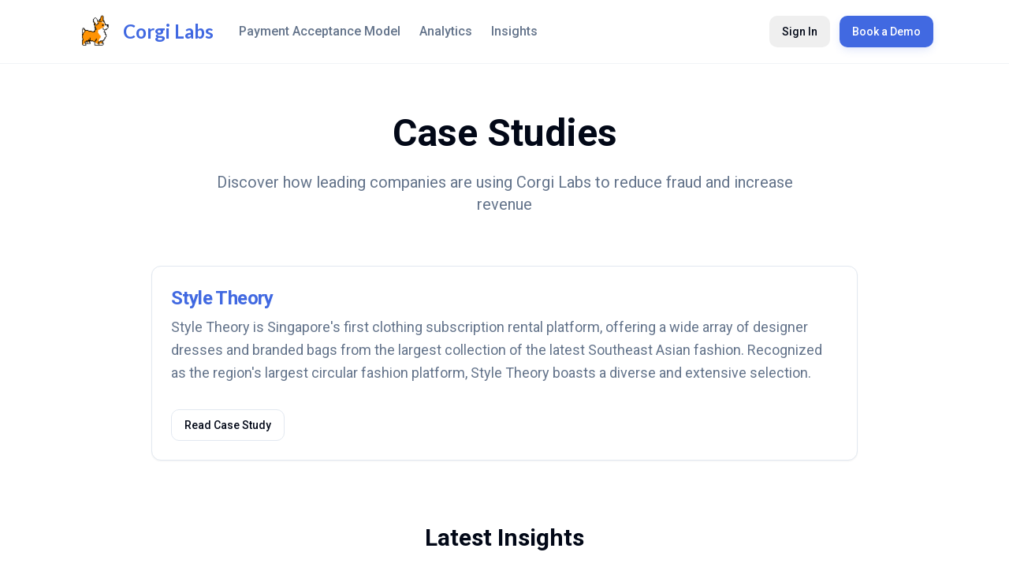

--- FILE ---
content_type: text/html; charset=utf-8
request_url: https://www.corgilabs.ai/case-studies
body_size: 1321
content:
<!DOCTYPE html>
<html lang="en">
  <head>
    <!-- Google tag (gtag.js) -->
    <script async src="https://www.googletagmanager.com/gtag/js?id=G-XBLQB1JC6P"></script>
    <script>
      window.dataLayer = window.dataLayer || [];
      function gtag(){dataLayer.push(arguments);}
      gtag('js', new Date());

      gtag('config', 'G-XBLQB1JC6P');
    </script>
    
    <meta charset="UTF-8" />
    <meta name="viewport" content="width=device-width, initial-scale=1.0" />
    <title>Corgi Labs - AI-Powered Acceptance Model for Payment Optimization</title>
    <meta name="description" content="Corgi Labs provides an AI-powered payment acceptance model for payment optimization and fraud prevention. Reduce fraud, increase approvals, and boost revenue with customized logic.">
    <meta name="author" content="Corgi Labs" />
    <link rel="icon" href="/favicon.png" type="image/png" />
    
    <!-- Google Fonts -->
    <link rel="preconnect" href="https://fonts.googleapis.com">
    <link rel="preconnect" href="https://fonts.gstatic.com" crossorigin>
    <link href="https://fonts.googleapis.com/css2?family=Roboto:wght@300;400;500;700&family=Lato:wght@400;700;900&display=swap" rel="stylesheet">

    <meta property="og:title" content="Corgi Labs - AI-Powered Payment Acceptance Model for Payments" />
    <meta property="og:description" content="Accept more payments, block more fraud, make more revenue with our AI-powered payment acceptance model for payment optimization." />
    <meta property="og:type" content="website" />
    <meta property="og:image" content="https://pub-bb2e103a32db4e198524a2e9ed8f35b4.r2.dev/27714cde-8ab8-4a95-8aa1-e0776dc0e522/id-preview-6307cea6--661b41ac-55b8-4a75-a875-4891bf8ad5bb.lovable.app-1762161774975.png" />

    <meta name="twitter:card" content="summary_large_image" />
    <meta name="twitter:site" content="@lovable_dev" />
    <meta name="twitter:image" content="https://pub-bb2e103a32db4e198524a2e9ed8f35b4.r2.dev/27714cde-8ab8-4a95-8aa1-e0776dc0e522/id-preview-6307cea6--661b41ac-55b8-4a75-a875-4891bf8ad5bb.lovable.app-1762161774975.png" />
    
    <!-- Ahrefs Web Analytics -->
    <script src="https://analytics.ahrefs.com/analytics.js" data-key="KjkCJg38WPVR1zk6Z2944w" async></script>
    <script type="module" crossorigin src="/assets/index-Dajj8JuP.js"></script>
    <link rel="stylesheet" crossorigin href="/assets/index-DRcVuX19.css">
  <script defer src="https://www.corgilabs.ai/~flock.js" data-proxy-url="https://www.corgilabs.ai/~api/analytics"></script></head>

  <body>
    <div id="root"></div>
  </body>
</html>


--- FILE ---
content_type: text/css; charset=utf-8
request_url: https://www.corgilabs.ai/assets/index-DRcVuX19.css
body_size: 11794
content:
*,:before,:after{--tw-border-spacing-x: 0;--tw-border-spacing-y: 0;--tw-translate-x: 0;--tw-translate-y: 0;--tw-rotate: 0;--tw-skew-x: 0;--tw-skew-y: 0;--tw-scale-x: 1;--tw-scale-y: 1;--tw-pan-x: ;--tw-pan-y: ;--tw-pinch-zoom: ;--tw-scroll-snap-strictness: proximity;--tw-gradient-from-position: ;--tw-gradient-via-position: ;--tw-gradient-to-position: ;--tw-ordinal: ;--tw-slashed-zero: ;--tw-numeric-figure: ;--tw-numeric-spacing: ;--tw-numeric-fraction: ;--tw-ring-inset: ;--tw-ring-offset-width: 0px;--tw-ring-offset-color: #fff;--tw-ring-color: rgb(59 130 246 / .5);--tw-ring-offset-shadow: 0 0 #0000;--tw-ring-shadow: 0 0 #0000;--tw-shadow: 0 0 #0000;--tw-shadow-colored: 0 0 #0000;--tw-blur: ;--tw-brightness: ;--tw-contrast: ;--tw-grayscale: ;--tw-hue-rotate: ;--tw-invert: ;--tw-saturate: ;--tw-sepia: ;--tw-drop-shadow: ;--tw-backdrop-blur: ;--tw-backdrop-brightness: ;--tw-backdrop-contrast: ;--tw-backdrop-grayscale: ;--tw-backdrop-hue-rotate: ;--tw-backdrop-invert: ;--tw-backdrop-opacity: ;--tw-backdrop-saturate: ;--tw-backdrop-sepia: ;--tw-contain-size: ;--tw-contain-layout: ;--tw-contain-paint: ;--tw-contain-style: }::backdrop{--tw-border-spacing-x: 0;--tw-border-spacing-y: 0;--tw-translate-x: 0;--tw-translate-y: 0;--tw-rotate: 0;--tw-skew-x: 0;--tw-skew-y: 0;--tw-scale-x: 1;--tw-scale-y: 1;--tw-pan-x: ;--tw-pan-y: ;--tw-pinch-zoom: ;--tw-scroll-snap-strictness: proximity;--tw-gradient-from-position: ;--tw-gradient-via-position: ;--tw-gradient-to-position: ;--tw-ordinal: ;--tw-slashed-zero: ;--tw-numeric-figure: ;--tw-numeric-spacing: ;--tw-numeric-fraction: ;--tw-ring-inset: ;--tw-ring-offset-width: 0px;--tw-ring-offset-color: #fff;--tw-ring-color: rgb(59 130 246 / .5);--tw-ring-offset-shadow: 0 0 #0000;--tw-ring-shadow: 0 0 #0000;--tw-shadow: 0 0 #0000;--tw-shadow-colored: 0 0 #0000;--tw-blur: ;--tw-brightness: ;--tw-contrast: ;--tw-grayscale: ;--tw-hue-rotate: ;--tw-invert: ;--tw-saturate: ;--tw-sepia: ;--tw-drop-shadow: ;--tw-backdrop-blur: ;--tw-backdrop-brightness: ;--tw-backdrop-contrast: ;--tw-backdrop-grayscale: ;--tw-backdrop-hue-rotate: ;--tw-backdrop-invert: ;--tw-backdrop-opacity: ;--tw-backdrop-saturate: ;--tw-backdrop-sepia: ;--tw-contain-size: ;--tw-contain-layout: ;--tw-contain-paint: ;--tw-contain-style: }*,:before,:after{box-sizing:border-box;border-width:0;border-style:solid;border-color:#e5e7eb}:before,:after{--tw-content: ""}html,:host{line-height:1.5;-webkit-text-size-adjust:100%;-moz-tab-size:4;-o-tab-size:4;tab-size:4;font-family:Roboto,sans-serif;font-feature-settings:normal;font-variation-settings:normal;-webkit-tap-highlight-color:transparent}body{margin:0;line-height:inherit}hr{height:0;color:inherit;border-top-width:1px}abbr:where([title]){-webkit-text-decoration:underline dotted;text-decoration:underline dotted}h1,h2,h3,h4,h5,h6{font-size:inherit;font-weight:inherit}a{color:inherit;text-decoration:inherit}b,strong{font-weight:bolder}code,kbd,samp,pre{font-family:ui-monospace,SFMono-Regular,Menlo,Monaco,Consolas,Liberation Mono,Courier New,monospace;font-feature-settings:normal;font-variation-settings:normal;font-size:1em}small{font-size:80%}sub,sup{font-size:75%;line-height:0;position:relative;vertical-align:baseline}sub{bottom:-.25em}sup{top:-.5em}table{text-indent:0;border-color:inherit;border-collapse:collapse}button,input,optgroup,select,textarea{font-family:inherit;font-feature-settings:inherit;font-variation-settings:inherit;font-size:100%;font-weight:inherit;line-height:inherit;letter-spacing:inherit;color:inherit;margin:0;padding:0}button,select{text-transform:none}button,input:where([type=button]),input:where([type=reset]),input:where([type=submit]){-webkit-appearance:button;background-color:transparent;background-image:none}:-moz-focusring{outline:auto}:-moz-ui-invalid{box-shadow:none}progress{vertical-align:baseline}::-webkit-inner-spin-button,::-webkit-outer-spin-button{height:auto}[type=search]{-webkit-appearance:textfield;outline-offset:-2px}::-webkit-search-decoration{-webkit-appearance:none}::-webkit-file-upload-button{-webkit-appearance:button;font:inherit}summary{display:list-item}blockquote,dl,dd,h1,h2,h3,h4,h5,h6,hr,figure,p,pre{margin:0}fieldset{margin:0;padding:0}legend{padding:0}ol,ul,menu{list-style:none;margin:0;padding:0}dialog{padding:0}textarea{resize:vertical}input::-moz-placeholder,textarea::-moz-placeholder{opacity:1;color:#9ca3af}input::placeholder,textarea::placeholder{opacity:1;color:#9ca3af}button,[role=button]{cursor:pointer}:disabled{cursor:default}img,svg,video,canvas,audio,iframe,embed,object{display:block;vertical-align:middle}img,video{max-width:100%;height:auto}[hidden]:where(:not([hidden=until-found])){display:none}:root{--background: 0 0% 100%;--foreground: 222.2 84% 4.9%;--card: 0 0% 100%;--card-foreground: 222.2 84% 4.9%;--popover: 0 0% 100%;--popover-foreground: 222.2 84% 4.9%;--primary: 225 73% 57%;--primary-foreground: 0 0% 100%;--primary-hover: 225 73% 47%;--secondary: 210 40% 96.1%;--secondary-foreground: 222.2 47.4% 11.2%;--muted: 210 40% 96.1%;--muted-foreground: 215.4 16.3% 46.9%;--accent: 38 92% 50%;--accent-foreground: 222.2 47.4% 11.2%;--destructive: 0 84.2% 60.2%;--destructive-foreground: 210 40% 98%;--border: 214.3 31.8% 91.4%;--input: 214.3 31.8% 91.4%;--ring: 225 73% 57%;--radius: .75rem;--corgi-orange: 38 92% 50%;--section-alt-bg: 45 100% 96%;--gradient-hero: linear-gradient(135deg, hsl(var(--background)) 0%, hsl(220 14% 96%) 100%);--shadow-card: 0 2px 10px -2px hsl(var(--primary) / .1);--shadow-button: 0 4px 12px -2px hsl(var(--primary) / .2);--transition-smooth: all .3s cubic-bezier(.4, 0, .2, 1);--sidebar-background: 0 0% 98%;--sidebar-foreground: 240 5.3% 26.1%;--sidebar-primary: 240 5.9% 10%;--sidebar-primary-foreground: 0 0% 98%;--sidebar-accent: 240 4.8% 95.9%;--sidebar-accent-foreground: 240 5.9% 10%;--sidebar-border: 220 13% 91%;--sidebar-ring: 217.2 91.2% 59.8%}.dark{--background: 222.2 84% 4.9%;--foreground: 210 40% 98%;--card: 222.2 84% 4.9%;--card-foreground: 210 40% 98%;--popover: 222.2 84% 4.9%;--popover-foreground: 210 40% 98%;--primary: 225 73% 57%;--primary-foreground: 0 0% 100%;--primary-hover: 225 73% 67%;--secondary: 217.2 32.6% 17.5%;--secondary-foreground: 210 40% 98%;--muted: 217.2 32.6% 17.5%;--muted-foreground: 215 20.2% 65.1%;--accent: 38 92% 50%;--accent-foreground: 0 0% 100%;--destructive: 0 62.8% 30.6%;--destructive-foreground: 210 40% 98%;--border: 217.2 32.6% 17.5%;--input: 217.2 32.6% 17.5%;--ring: 225 73% 57%;--section-alt-bg: 45 50% 15%;--gradient-hero: linear-gradient(135deg, hsl(var(--background)) 0%, hsl(217.2 32.6% 12%) 100%);--shadow-card: 0 2px 10px -2px hsl(0 0% 0% / .3);--shadow-button: 0 4px 12px -2px hsl(var(--primary) / .3);--sidebar-background: 240 5.9% 10%;--sidebar-foreground: 240 4.8% 95.9%;--sidebar-primary: 224.3 76.3% 48%;--sidebar-primary-foreground: 0 0% 100%;--sidebar-accent: 240 3.7% 15.9%;--sidebar-accent-foreground: 240 4.8% 95.9%;--sidebar-border: 240 3.7% 15.9%;--sidebar-ring: 217.2 91.2% 59.8%}*{border-color:hsl(var(--border))}html,body,#root{overflow-x:hidden}body{background-color:hsl(var(--background));color:hsl(var(--foreground))}.container{width:100%;margin-right:auto;margin-left:auto;padding-right:2rem;padding-left:2rem}@media (min-width: 1400px){.container{max-width:1400px}}.sr-only{position:absolute;width:1px;height:1px;padding:0;margin:-1px;overflow:hidden;clip:rect(0,0,0,0);white-space:nowrap;border-width:0}.pointer-events-none{pointer-events:none}.pointer-events-auto{pointer-events:auto}.visible{visibility:visible}.invisible{visibility:hidden}.static{position:static}.fixed{position:fixed}.absolute{position:absolute}.relative{position:relative}.inset-0{top:0;right:0;bottom:0;left:0}.inset-x-0{left:0;right:0}.inset-y-0{top:0;bottom:0}.-bottom-12{bottom:-3rem}.-left-12{left:-3rem}.-right-12{right:-3rem}.-top-12{top:-3rem}.bottom-0{bottom:0}.left-0{left:0}.left-1{left:.25rem}.left-1\/2{left:50%}.left-2{left:.5rem}.left-\[50\%\]{left:50%}.right-0{right:0}.right-1{right:.25rem}.right-2{right:.5rem}.right-3{right:.75rem}.right-4{right:1rem}.top-0{top:0}.top-1\.5{top:.375rem}.top-1\/2{top:50%}.top-2{top:.5rem}.top-3\.5{top:.875rem}.top-4{top:1rem}.top-\[1px\]{top:1px}.top-\[50\%\]{top:50%}.top-\[60\%\]{top:60%}.top-full{top:100%}.isolate{isolation:isolate}.z-10{z-index:10}.z-20{z-index:20}.z-50{z-index:50}.z-\[100\]{z-index:100}.z-\[1\]{z-index:1}.-mx-1{margin-left:-.25rem;margin-right:-.25rem}.mx-2{margin-left:.5rem;margin-right:.5rem}.mx-3\.5{margin-left:.875rem;margin-right:.875rem}.mx-auto{margin-left:auto;margin-right:auto}.my-0\.5{margin-top:.125rem;margin-bottom:.125rem}.my-1{margin-top:.25rem;margin-bottom:.25rem}.my-6{margin-top:1.5rem;margin-bottom:1.5rem}.-ml-4{margin-left:-1rem}.-mt-4{margin-top:-1rem}.mb-1{margin-bottom:.25rem}.mb-10{margin-bottom:2.5rem}.mb-12{margin-bottom:3rem}.mb-16{margin-bottom:4rem}.mb-2{margin-bottom:.5rem}.mb-20{margin-bottom:5rem}.mb-3{margin-bottom:.75rem}.mb-4{margin-bottom:1rem}.mb-6{margin-bottom:1.5rem}.mb-8{margin-bottom:2rem}.ml-1{margin-left:.25rem}.ml-auto{margin-left:auto}.mr-2{margin-right:.5rem}.mr-3{margin-right:.75rem}.mt-1\.5{margin-top:.375rem}.mt-10{margin-top:2.5rem}.mt-12{margin-top:3rem}.mt-16{margin-top:4rem}.mt-2{margin-top:.5rem}.mt-20{margin-top:5rem}.mt-24{margin-top:6rem}.mt-4{margin-top:1rem}.mt-6{margin-top:1.5rem}.mt-8{margin-top:2rem}.mt-auto{margin-top:auto}.line-clamp-2{overflow:hidden;display:-webkit-box;-webkit-box-orient:vertical;-webkit-line-clamp:2}.line-clamp-3{overflow:hidden;display:-webkit-box;-webkit-box-orient:vertical;-webkit-line-clamp:3}.block{display:block}.inline-block{display:inline-block}.flex{display:flex}.inline-flex{display:inline-flex}.table{display:table}.grid{display:grid}.hidden{display:none}.aspect-square{aspect-ratio:1 / 1}.aspect-video{aspect-ratio:16 / 9}.size-4{width:1rem;height:1rem}.h-1\.5{height:.375rem}.h-10{height:2.5rem}.h-11{height:2.75rem}.h-12{height:3rem}.h-16{height:4rem}.h-2{height:.5rem}.h-2\.5{height:.625rem}.h-20{height:5rem}.h-3{height:.75rem}.h-3\.5{height:.875rem}.h-4{height:1rem}.h-5{height:1.25rem}.h-6{height:1.5rem}.h-7{height:1.75rem}.h-8{height:2rem}.h-9{height:2.25rem}.h-\[1px\]{height:1px}.h-\[280px\]{height:280px}.h-\[82vh\]{height:82vh}.h-\[var\(--radix-navigation-menu-viewport-height\)\]{height:var(--radix-navigation-menu-viewport-height)}.h-\[var\(--radix-select-trigger-height\)\]{height:var(--radix-select-trigger-height)}.h-auto{height:auto}.h-full{height:100%}.h-px{height:1px}.h-svh{height:100svh}.max-h-96{max-height:24rem}.max-h-\[300px\]{max-height:300px}.max-h-screen{max-height:100vh}.min-h-0{min-height:0px}.min-h-\[280px\]{min-height:280px}.min-h-\[80px\]{min-height:80px}.min-h-screen{min-height:100vh}.min-h-svh{min-height:100svh}.w-0{width:0px}.w-1{width:.25rem}.w-10{width:2.5rem}.w-11{width:2.75rem}.w-12{width:3rem}.w-16{width:4rem}.w-2{width:.5rem}.w-2\.5{width:.625rem}.w-3{width:.75rem}.w-3\.5{width:.875rem}.w-3\/4{width:75%}.w-4{width:1rem}.w-5{width:1.25rem}.w-56{width:14rem}.w-6{width:1.5rem}.w-64{width:16rem}.w-7{width:1.75rem}.w-72{width:18rem}.w-8{width:2rem}.w-9{width:2.25rem}.w-\[--sidebar-width\]{width:var(--sidebar-width)}.w-\[100px\]{width:100px}.w-\[1px\]{width:1px}.w-auto{width:auto}.w-full{width:100%}.w-max{width:-moz-max-content;width:max-content}.w-px{width:1px}.min-w-0{min-width:0px}.min-w-5{min-width:1.25rem}.min-w-\[12rem\]{min-width:12rem}.min-w-\[8rem\]{min-width:8rem}.min-w-\[var\(--radix-select-trigger-width\)\]{min-width:var(--radix-select-trigger-width)}.min-w-full{min-width:100%}.max-w-2xl{max-width:42rem}.max-w-3xl{max-width:48rem}.max-w-4xl{max-width:56rem}.max-w-5xl{max-width:64rem}.max-w-6xl{max-width:72rem}.max-w-7xl{max-width:80rem}.max-w-\[--skeleton-width\]{max-width:var(--skeleton-width)}.max-w-lg{max-width:32rem}.max-w-max{max-width:-moz-max-content;max-width:max-content}.max-w-none{max-width:none}.max-w-sm{max-width:24rem}.flex-1{flex:1 1 0%}.flex-shrink-0,.shrink-0{flex-shrink:0}.flex-grow,.grow{flex-grow:1}.grow-0{flex-grow:0}.basis-full{flex-basis:100%}.caption-bottom{caption-side:bottom}.border-collapse{border-collapse:collapse}.-translate-x-1\/2{--tw-translate-x: -50%;transform:translate(var(--tw-translate-x),var(--tw-translate-y)) rotate(var(--tw-rotate)) skew(var(--tw-skew-x)) skewY(var(--tw-skew-y)) scaleX(var(--tw-scale-x)) scaleY(var(--tw-scale-y))}.-translate-x-px{--tw-translate-x: -1px;transform:translate(var(--tw-translate-x),var(--tw-translate-y)) rotate(var(--tw-rotate)) skew(var(--tw-skew-x)) skewY(var(--tw-skew-y)) scaleX(var(--tw-scale-x)) scaleY(var(--tw-scale-y))}.-translate-y-1\/2{--tw-translate-y: -50%;transform:translate(var(--tw-translate-x),var(--tw-translate-y)) rotate(var(--tw-rotate)) skew(var(--tw-skew-x)) skewY(var(--tw-skew-y)) scaleX(var(--tw-scale-x)) scaleY(var(--tw-scale-y))}.translate-x-\[-50\%\]{--tw-translate-x: -50%;transform:translate(var(--tw-translate-x),var(--tw-translate-y)) rotate(var(--tw-rotate)) skew(var(--tw-skew-x)) skewY(var(--tw-skew-y)) scaleX(var(--tw-scale-x)) scaleY(var(--tw-scale-y))}.translate-x-px{--tw-translate-x: 1px;transform:translate(var(--tw-translate-x),var(--tw-translate-y)) rotate(var(--tw-rotate)) skew(var(--tw-skew-x)) skewY(var(--tw-skew-y)) scaleX(var(--tw-scale-x)) scaleY(var(--tw-scale-y))}.translate-y-\[-50\%\]{--tw-translate-y: -50%;transform:translate(var(--tw-translate-x),var(--tw-translate-y)) rotate(var(--tw-rotate)) skew(var(--tw-skew-x)) skewY(var(--tw-skew-y)) scaleX(var(--tw-scale-x)) scaleY(var(--tw-scale-y))}.rotate-45{--tw-rotate: 45deg;transform:translate(var(--tw-translate-x),var(--tw-translate-y)) rotate(var(--tw-rotate)) skew(var(--tw-skew-x)) skewY(var(--tw-skew-y)) scaleX(var(--tw-scale-x)) scaleY(var(--tw-scale-y))}.rotate-90{--tw-rotate: 90deg;transform:translate(var(--tw-translate-x),var(--tw-translate-y)) rotate(var(--tw-rotate)) skew(var(--tw-skew-x)) skewY(var(--tw-skew-y)) scaleX(var(--tw-scale-x)) scaleY(var(--tw-scale-y))}.transform{transform:translate(var(--tw-translate-x),var(--tw-translate-y)) rotate(var(--tw-rotate)) skew(var(--tw-skew-x)) skewY(var(--tw-skew-y)) scaleX(var(--tw-scale-x)) scaleY(var(--tw-scale-y))}@keyframes pulse{50%{opacity:.5}}.animate-pulse{animation:pulse 2s cubic-bezier(.4,0,.6,1) infinite}@keyframes spin{to{transform:rotate(360deg)}}.animate-spin{animation:spin 1s linear infinite}.cursor-default{cursor:default}.cursor-pointer{cursor:pointer}.touch-none{touch-action:none}.select-none{-webkit-user-select:none;-moz-user-select:none;user-select:none}.scroll-mt-24{scroll-margin-top:6rem}.list-decimal{list-style-type:decimal}.list-disc{list-style-type:disc}.list-none{list-style-type:none}.grid-cols-1{grid-template-columns:repeat(1,minmax(0,1fr))}.grid-cols-2{grid-template-columns:repeat(2,minmax(0,1fr))}.grid-cols-3{grid-template-columns:repeat(3,minmax(0,1fr))}.flex-row{flex-direction:row}.flex-col{flex-direction:column}.flex-col-reverse{flex-direction:column-reverse}.flex-wrap{flex-wrap:wrap}.items-start{align-items:flex-start}.items-end{align-items:flex-end}.items-center{align-items:center}.items-stretch{align-items:stretch}.justify-center{justify-content:center}.justify-between{justify-content:space-between}.gap-1{gap:.25rem}.gap-1\.5{gap:.375rem}.gap-12{gap:3rem}.gap-2{gap:.5rem}.gap-4{gap:1rem}.gap-6{gap:1.5rem}.gap-8{gap:2rem}.gap-x-8{-moz-column-gap:2rem;column-gap:2rem}.gap-y-3{row-gap:.75rem}.space-x-1>:not([hidden])~:not([hidden]){--tw-space-x-reverse: 0;margin-right:calc(.25rem * var(--tw-space-x-reverse));margin-left:calc(.25rem * calc(1 - var(--tw-space-x-reverse)))}.space-x-3>:not([hidden])~:not([hidden]){--tw-space-x-reverse: 0;margin-right:calc(.75rem * var(--tw-space-x-reverse));margin-left:calc(.75rem * calc(1 - var(--tw-space-x-reverse)))}.space-x-4>:not([hidden])~:not([hidden]){--tw-space-x-reverse: 0;margin-right:calc(1rem * var(--tw-space-x-reverse));margin-left:calc(1rem * calc(1 - var(--tw-space-x-reverse)))}.space-x-6>:not([hidden])~:not([hidden]){--tw-space-x-reverse: 0;margin-right:calc(1.5rem * var(--tw-space-x-reverse));margin-left:calc(1.5rem * calc(1 - var(--tw-space-x-reverse)))}.space-x-8>:not([hidden])~:not([hidden]){--tw-space-x-reverse: 0;margin-right:calc(2rem * var(--tw-space-x-reverse));margin-left:calc(2rem * calc(1 - var(--tw-space-x-reverse)))}.space-y-1>:not([hidden])~:not([hidden]){--tw-space-y-reverse: 0;margin-top:calc(.25rem * calc(1 - var(--tw-space-y-reverse)));margin-bottom:calc(.25rem * var(--tw-space-y-reverse))}.space-y-1\.5>:not([hidden])~:not([hidden]){--tw-space-y-reverse: 0;margin-top:calc(.375rem * calc(1 - var(--tw-space-y-reverse)));margin-bottom:calc(.375rem * var(--tw-space-y-reverse))}.space-y-12>:not([hidden])~:not([hidden]){--tw-space-y-reverse: 0;margin-top:calc(3rem * calc(1 - var(--tw-space-y-reverse)));margin-bottom:calc(3rem * var(--tw-space-y-reverse))}.space-y-2>:not([hidden])~:not([hidden]){--tw-space-y-reverse: 0;margin-top:calc(.5rem * calc(1 - var(--tw-space-y-reverse)));margin-bottom:calc(.5rem * var(--tw-space-y-reverse))}.space-y-3>:not([hidden])~:not([hidden]){--tw-space-y-reverse: 0;margin-top:calc(.75rem * calc(1 - var(--tw-space-y-reverse)));margin-bottom:calc(.75rem * var(--tw-space-y-reverse))}.space-y-4>:not([hidden])~:not([hidden]){--tw-space-y-reverse: 0;margin-top:calc(1rem * calc(1 - var(--tw-space-y-reverse)));margin-bottom:calc(1rem * var(--tw-space-y-reverse))}.space-y-6>:not([hidden])~:not([hidden]){--tw-space-y-reverse: 0;margin-top:calc(1.5rem * calc(1 - var(--tw-space-y-reverse)));margin-bottom:calc(1.5rem * var(--tw-space-y-reverse))}.space-y-8>:not([hidden])~:not([hidden]){--tw-space-y-reverse: 0;margin-top:calc(2rem * calc(1 - var(--tw-space-y-reverse)));margin-bottom:calc(2rem * var(--tw-space-y-reverse))}.self-start{align-self:flex-start}.overflow-auto{overflow:auto}.overflow-hidden{overflow:hidden}.overflow-x-auto{overflow-x:auto}.overflow-y-auto{overflow-y:auto}.overflow-x-hidden{overflow-x:hidden}.whitespace-nowrap{white-space:nowrap}.whitespace-pre-wrap{white-space:pre-wrap}.break-words{overflow-wrap:break-word}.rounded-2xl{border-radius:1rem}.rounded-\[2px\]{border-radius:2px}.rounded-\[inherit\]{border-radius:inherit}.rounded-full{border-radius:9999px}.rounded-lg{border-radius:var(--radius)}.rounded-md{border-radius:calc(var(--radius) - 2px)}.rounded-sm{border-radius:calc(var(--radius) - 4px)}.rounded-t-\[10px\]{border-top-left-radius:10px;border-top-right-radius:10px}.rounded-tl-sm{border-top-left-radius:calc(var(--radius) - 4px)}.border{border-width:1px}.border-2{border-width:2px}.border-\[1\.5px\]{border-width:1.5px}.border-y{border-top-width:1px;border-bottom-width:1px}.border-b{border-bottom-width:1px}.border-l{border-left-width:1px}.border-l-4{border-left-width:4px}.border-r{border-right-width:1px}.border-t{border-top-width:1px}.border-dashed{border-style:dashed}.border-\[--color-border\]{border-color:var(--color-border)}.border-border{border-color:hsl(var(--border))}.border-border\/50{border-color:hsl(var(--border) / .5)}.border-destructive{border-color:hsl(var(--destructive))}.border-destructive\/50{border-color:hsl(var(--destructive) / .5)}.border-input{border-color:hsl(var(--input))}.border-primary{border-color:hsl(var(--primary))}.border-sidebar-border{border-color:hsl(var(--sidebar-border))}.border-transparent{border-color:transparent}.border-l-transparent{border-left-color:transparent}.border-t-transparent{border-top-color:transparent}.bg-\[--color-bg\]{background-color:var(--color-bg)}.bg-accent{background-color:hsl(var(--accent))}.bg-background{background-color:hsl(var(--background))}.bg-black\/80{background-color:#000c}.bg-border{background-color:hsl(var(--border))}.bg-card{background-color:hsl(var(--card))}.bg-corgi-orange{background-color:hsl(var(--corgi-orange))}.bg-destructive{background-color:hsl(var(--destructive))}.bg-foreground{background-color:hsl(var(--foreground))}.bg-gray-100{--tw-bg-opacity: 1;background-color:rgb(243 244 246 / var(--tw-bg-opacity, 1))}.bg-muted{background-color:hsl(var(--muted))}.bg-muted\/50{background-color:hsl(var(--muted) / .5)}.bg-popover{background-color:hsl(var(--popover))}.bg-primary{background-color:hsl(var(--primary))}.bg-primary-foreground\/20{background-color:hsl(var(--primary-foreground) / .2)}.bg-primary\/10{background-color:hsl(var(--primary) / .1)}.bg-secondary{background-color:hsl(var(--secondary))}.bg-section-alt{background-color:hsl(var(--section-alt-bg))}.bg-sidebar{background-color:hsl(var(--sidebar-background))}.bg-sidebar-border{background-color:hsl(var(--sidebar-border))}.bg-transparent{background-color:transparent}.bg-gradient-hero{background-image:var(--gradient-hero)}.bg-gradient-to-r{background-image:linear-gradient(to right,var(--tw-gradient-stops))}.from-primary\/10{--tw-gradient-from: hsl(var(--primary) / .1) var(--tw-gradient-from-position);--tw-gradient-to: hsl(var(--primary) / 0) var(--tw-gradient-to-position);--tw-gradient-stops: var(--tw-gradient-from), var(--tw-gradient-to)}.to-secondary\/10{--tw-gradient-to: hsl(var(--secondary) / .1) var(--tw-gradient-to-position)}.fill-current{fill:currentColor}.object-contain{-o-object-fit:contain;object-fit:contain}.object-cover{-o-object-fit:cover;object-fit:cover}.p-0{padding:0}.p-1{padding:.25rem}.p-2{padding:.5rem}.p-3{padding:.75rem}.p-4{padding:1rem}.p-6{padding:1.5rem}.p-8{padding:2rem}.p-\[1px\]{padding:1px}.px-1{padding-left:.25rem;padding-right:.25rem}.px-2{padding-left:.5rem;padding-right:.5rem}.px-2\.5{padding-left:.625rem;padding-right:.625rem}.px-3{padding-left:.75rem;padding-right:.75rem}.px-4{padding-left:1rem;padding-right:1rem}.px-5{padding-left:1.25rem;padding-right:1.25rem}.px-8{padding-left:2rem;padding-right:2rem}.py-0{padding-top:0;padding-bottom:0}.py-0\.5{padding-top:.125rem;padding-bottom:.125rem}.py-1{padding-top:.25rem;padding-bottom:.25rem}.py-1\.5{padding-top:.375rem;padding-bottom:.375rem}.py-12{padding-top:3rem;padding-bottom:3rem}.py-16{padding-top:4rem;padding-bottom:4rem}.py-2{padding-top:.5rem;padding-bottom:.5rem}.py-20{padding-top:5rem;padding-bottom:5rem}.py-3{padding-top:.75rem;padding-bottom:.75rem}.py-4{padding-top:1rem;padding-bottom:1rem}.py-6{padding-top:1.5rem;padding-bottom:1.5rem}.py-8{padding-top:2rem;padding-bottom:2rem}.pb-1{padding-bottom:.25rem}.pb-2{padding-bottom:.5rem}.pb-3{padding-bottom:.75rem}.pb-4{padding-bottom:1rem}.pb-8{padding-bottom:2rem}.pl-2\.5{padding-left:.625rem}.pl-4{padding-left:1rem}.pl-6{padding-left:1.5rem}.pl-8{padding-left:2rem}.pr-2{padding-right:.5rem}.pr-2\.5{padding-right:.625rem}.pr-8{padding-right:2rem}.pt-0{padding-top:0}.pt-1{padding-top:.25rem}.pt-20{padding-top:5rem}.pt-3{padding-top:.75rem}.pt-4{padding-top:1rem}.pt-6{padding-top:1.5rem}.pt-8{padding-top:2rem}.text-left{text-align:left}.text-center{text-align:center}.align-middle{vertical-align:middle}.font-lato{font-family:Lato,sans-serif}.font-mono{font-family:ui-monospace,SFMono-Regular,Menlo,Monaco,Consolas,Liberation Mono,Courier New,monospace}.text-2xl{font-size:1.5rem;line-height:2rem}.text-3xl{font-size:1.875rem;line-height:2.25rem}.text-4xl{font-size:2.25rem;line-height:2.5rem}.text-5xl{font-size:3rem;line-height:1}.text-\[0\.8rem\]{font-size:.8rem}.text-base{font-size:1rem;line-height:1.5rem}.text-lg{font-size:1.125rem;line-height:1.75rem}.text-sm{font-size:.875rem;line-height:1.25rem}.text-xl{font-size:1.25rem;line-height:1.75rem}.text-xs{font-size:.75rem;line-height:1rem}.font-bold{font-weight:700}.font-medium{font-weight:500}.font-normal{font-weight:400}.font-semibold{font-weight:600}.uppercase{text-transform:uppercase}.italic{font-style:italic}.tabular-nums{--tw-numeric-spacing: tabular-nums;font-variant-numeric:var(--tw-ordinal) var(--tw-slashed-zero) var(--tw-numeric-figure) var(--tw-numeric-spacing) var(--tw-numeric-fraction)}.leading-none{line-height:1}.leading-relaxed{line-height:1.625}.leading-tight{line-height:1.25}.tracking-tight{letter-spacing:-.025em}.tracking-wider{letter-spacing:.05em}.tracking-widest{letter-spacing:.1em}.text-accent{color:hsl(var(--accent))}.text-accent-foreground{color:hsl(var(--accent-foreground))}.text-blue-500{--tw-text-opacity: 1;color:rgb(59 130 246 / var(--tw-text-opacity, 1))}.text-card-foreground{color:hsl(var(--card-foreground))}.text-corgi-orange{color:hsl(var(--corgi-orange))}.text-current{color:currentColor}.text-destructive{color:hsl(var(--destructive))}.text-destructive-foreground{color:hsl(var(--destructive-foreground))}.text-foreground{color:hsl(var(--foreground))}.text-foreground\/50{color:hsl(var(--foreground) / .5)}.text-gray-600{--tw-text-opacity: 1;color:rgb(75 85 99 / var(--tw-text-opacity, 1))}.text-gray-700{--tw-text-opacity: 1;color:rgb(55 65 81 / var(--tw-text-opacity, 1))}.text-gray-900{--tw-text-opacity: 1;color:rgb(17 24 39 / var(--tw-text-opacity, 1))}.text-muted-foreground{color:hsl(var(--muted-foreground))}.text-popover-foreground{color:hsl(var(--popover-foreground))}.text-primary{color:hsl(var(--primary))}.text-primary-foreground{color:hsl(var(--primary-foreground))}.text-primary-foreground\/60{color:hsl(var(--primary-foreground) / .6)}.text-primary-foreground\/80{color:hsl(var(--primary-foreground) / .8)}.text-primary\/60{color:hsl(var(--primary) / .6)}.text-secondary-foreground{color:hsl(var(--secondary-foreground))}.text-sidebar-foreground{color:hsl(var(--sidebar-foreground))}.text-sidebar-foreground\/70{color:hsl(var(--sidebar-foreground) / .7)}.underline{text-decoration-line:underline}.underline-offset-4{text-underline-offset:4px}.opacity-0{opacity:0}.opacity-50{opacity:.5}.opacity-60{opacity:.6}.opacity-70{opacity:.7}.opacity-90{opacity:.9}.shadow-\[0_0_0_1px_hsl\(var\(--sidebar-border\)\)\]{--tw-shadow: 0 0 0 1px hsl(var(--sidebar-border));--tw-shadow-colored: 0 0 0 1px var(--tw-shadow-color);box-shadow:var(--tw-ring-offset-shadow, 0 0 #0000),var(--tw-ring-shadow, 0 0 #0000),var(--tw-shadow)}.shadow-button{--tw-shadow: var(--shadow-button);--tw-shadow-colored: var(--shadow-button);box-shadow:var(--tw-ring-offset-shadow, 0 0 #0000),var(--tw-ring-shadow, 0 0 #0000),var(--tw-shadow)}.shadow-card{--tw-shadow: var(--shadow-card);--tw-shadow-colored: var(--shadow-card);box-shadow:var(--tw-ring-offset-shadow, 0 0 #0000),var(--tw-ring-shadow, 0 0 #0000),var(--tw-shadow)}.shadow-lg{--tw-shadow: 0 10px 15px -3px rgb(0 0 0 / .1), 0 4px 6px -4px rgb(0 0 0 / .1);--tw-shadow-colored: 0 10px 15px -3px var(--tw-shadow-color), 0 4px 6px -4px var(--tw-shadow-color);box-shadow:var(--tw-ring-offset-shadow, 0 0 #0000),var(--tw-ring-shadow, 0 0 #0000),var(--tw-shadow)}.shadow-md{--tw-shadow: 0 4px 6px -1px rgb(0 0 0 / .1), 0 2px 4px -2px rgb(0 0 0 / .1);--tw-shadow-colored: 0 4px 6px -1px var(--tw-shadow-color), 0 2px 4px -2px var(--tw-shadow-color);box-shadow:var(--tw-ring-offset-shadow, 0 0 #0000),var(--tw-ring-shadow, 0 0 #0000),var(--tw-shadow)}.shadow-none{--tw-shadow: 0 0 #0000;--tw-shadow-colored: 0 0 #0000;box-shadow:var(--tw-ring-offset-shadow, 0 0 #0000),var(--tw-ring-shadow, 0 0 #0000),var(--tw-shadow)}.shadow-sm{--tw-shadow: 0 1px 2px 0 rgb(0 0 0 / .05);--tw-shadow-colored: 0 1px 2px 0 var(--tw-shadow-color);box-shadow:var(--tw-ring-offset-shadow, 0 0 #0000),var(--tw-ring-shadow, 0 0 #0000),var(--tw-shadow)}.shadow-xl{--tw-shadow: 0 20px 25px -5px rgb(0 0 0 / .1), 0 8px 10px -6px rgb(0 0 0 / .1);--tw-shadow-colored: 0 20px 25px -5px var(--tw-shadow-color), 0 8px 10px -6px var(--tw-shadow-color);box-shadow:var(--tw-ring-offset-shadow, 0 0 #0000),var(--tw-ring-shadow, 0 0 #0000),var(--tw-shadow)}.shadow-card{--tw-shadow-color: hsl(var(--card));--tw-shadow: var(--tw-shadow-colored)}.outline-none{outline:2px solid transparent;outline-offset:2px}.outline{outline-style:solid}.ring{--tw-ring-offset-shadow: var(--tw-ring-inset) 0 0 0 var(--tw-ring-offset-width) var(--tw-ring-offset-color);--tw-ring-shadow: var(--tw-ring-inset) 0 0 0 calc(3px + var(--tw-ring-offset-width)) var(--tw-ring-color);box-shadow:var(--tw-ring-offset-shadow),var(--tw-ring-shadow),var(--tw-shadow, 0 0 #0000)}.ring-0{--tw-ring-offset-shadow: var(--tw-ring-inset) 0 0 0 var(--tw-ring-offset-width) var(--tw-ring-offset-color);--tw-ring-shadow: var(--tw-ring-inset) 0 0 0 calc(0px + var(--tw-ring-offset-width)) var(--tw-ring-color);box-shadow:var(--tw-ring-offset-shadow),var(--tw-ring-shadow),var(--tw-shadow, 0 0 #0000)}.ring-2{--tw-ring-offset-shadow: var(--tw-ring-inset) 0 0 0 var(--tw-ring-offset-width) var(--tw-ring-offset-color);--tw-ring-shadow: var(--tw-ring-inset) 0 0 0 calc(2px + var(--tw-ring-offset-width)) var(--tw-ring-color);box-shadow:var(--tw-ring-offset-shadow),var(--tw-ring-shadow),var(--tw-shadow, 0 0 #0000)}.ring-ring{--tw-ring-color: hsl(var(--ring))}.ring-sidebar-ring{--tw-ring-color: hsl(var(--sidebar-ring))}.ring-offset-background{--tw-ring-offset-color: hsl(var(--background))}.filter{filter:var(--tw-blur) var(--tw-brightness) var(--tw-contrast) var(--tw-grayscale) var(--tw-hue-rotate) var(--tw-invert) var(--tw-saturate) var(--tw-sepia) var(--tw-drop-shadow)}.transition{transition-property:color,background-color,border-color,text-decoration-color,fill,stroke,opacity,box-shadow,transform,filter,-webkit-backdrop-filter;transition-property:color,background-color,border-color,text-decoration-color,fill,stroke,opacity,box-shadow,transform,filter,backdrop-filter;transition-property:color,background-color,border-color,text-decoration-color,fill,stroke,opacity,box-shadow,transform,filter,backdrop-filter,-webkit-backdrop-filter;transition-timing-function:cubic-bezier(.4,0,.2,1);transition-duration:.15s}.transition-\[left\,right\,width\]{transition-property:left,right,width;transition-timing-function:cubic-bezier(.4,0,.2,1);transition-duration:.15s}.transition-\[margin\,opa\]{transition-property:margin,opa;transition-timing-function:cubic-bezier(.4,0,.2,1);transition-duration:.15s}.transition-\[width\,height\,padding\]{transition-property:width,height,padding;transition-timing-function:cubic-bezier(.4,0,.2,1);transition-duration:.15s}.transition-\[width\]{transition-property:width;transition-timing-function:cubic-bezier(.4,0,.2,1);transition-duration:.15s}.transition-all{transition-property:all;transition-timing-function:cubic-bezier(.4,0,.2,1);transition-duration:.15s}.transition-colors{transition-property:color,background-color,border-color,text-decoration-color,fill,stroke;transition-timing-function:cubic-bezier(.4,0,.2,1);transition-duration:.15s}.transition-opacity{transition-property:opacity;transition-timing-function:cubic-bezier(.4,0,.2,1);transition-duration:.15s}.transition-shadow{transition-property:box-shadow;transition-timing-function:cubic-bezier(.4,0,.2,1);transition-duration:.15s}.transition-transform{transition-property:transform;transition-timing-function:cubic-bezier(.4,0,.2,1);transition-duration:.15s}.duration-1000{transition-duration:1s}.duration-200{transition-duration:.2s}.duration-300{transition-duration:.3s}.ease-in-out{transition-timing-function:cubic-bezier(.4,0,.2,1)}.ease-linear{transition-timing-function:linear}@keyframes enter{0%{opacity:var(--tw-enter-opacity, 1);transform:translate3d(var(--tw-enter-translate-x, 0),var(--tw-enter-translate-y, 0),0) scale3d(var(--tw-enter-scale, 1),var(--tw-enter-scale, 1),var(--tw-enter-scale, 1)) rotate(var(--tw-enter-rotate, 0))}}@keyframes exit{to{opacity:var(--tw-exit-opacity, 1);transform:translate3d(var(--tw-exit-translate-x, 0),var(--tw-exit-translate-y, 0),0) scale3d(var(--tw-exit-scale, 1),var(--tw-exit-scale, 1),var(--tw-exit-scale, 1)) rotate(var(--tw-exit-rotate, 0))}}.animate-in{animation-name:enter;animation-duration:.15s;--tw-enter-opacity: initial;--tw-enter-scale: initial;--tw-enter-rotate: initial;--tw-enter-translate-x: initial;--tw-enter-translate-y: initial}.fade-in-0{--tw-enter-opacity: 0}.fade-in-80{--tw-enter-opacity: .8}.zoom-in-95{--tw-enter-scale: .95}.duration-1000{animation-duration:1s}.duration-200{animation-duration:.2s}.duration-300{animation-duration:.3s}.ease-in-out{animation-timing-function:cubic-bezier(.4,0,.2,1)}.ease-linear{animation-timing-function:linear}.running{animation-play-state:running}.file\:border-0::file-selector-button{border-width:0px}.file\:bg-transparent::file-selector-button{background-color:transparent}.file\:text-sm::file-selector-button{font-size:.875rem;line-height:1.25rem}.file\:font-medium::file-selector-button{font-weight:500}.file\:text-foreground::file-selector-button{color:hsl(var(--foreground))}.placeholder\:text-muted-foreground::-moz-placeholder{color:hsl(var(--muted-foreground))}.placeholder\:text-muted-foreground::placeholder{color:hsl(var(--muted-foreground))}.after\:absolute:after{content:var(--tw-content);position:absolute}.after\:-inset-2:after{content:var(--tw-content);top:-.5rem;right:-.5rem;bottom:-.5rem;left:-.5rem}.after\:inset-y-0:after{content:var(--tw-content);top:0;bottom:0}.after\:left-1\/2:after{content:var(--tw-content);left:50%}.after\:w-1:after{content:var(--tw-content);width:.25rem}.after\:w-\[2px\]:after{content:var(--tw-content);width:2px}.after\:-translate-x-1\/2:after{content:var(--tw-content);--tw-translate-x: -50%;transform:translate(var(--tw-translate-x),var(--tw-translate-y)) rotate(var(--tw-rotate)) skew(var(--tw-skew-x)) skewY(var(--tw-skew-y)) scaleX(var(--tw-scale-x)) scaleY(var(--tw-scale-y))}.first\:rounded-l-md:first-child{border-top-left-radius:calc(var(--radius) - 2px);border-bottom-left-radius:calc(var(--radius) - 2px)}.first\:border-l:first-child{border-left-width:1px}.last\:rounded-r-md:last-child{border-top-right-radius:calc(var(--radius) - 2px);border-bottom-right-radius:calc(var(--radius) - 2px)}.focus-within\:relative:focus-within{position:relative}.focus-within\:z-20:focus-within{z-index:20}.hover\:border-primary-foreground\/30:hover{border-color:hsl(var(--primary-foreground) / .3)}.hover\:border-primary\/50:hover{border-color:hsl(var(--primary) / .5)}.hover\:bg-accent:hover{background-color:hsl(var(--accent))}.hover\:bg-destructive\/80:hover{background-color:hsl(var(--destructive) / .8)}.hover\:bg-destructive\/90:hover{background-color:hsl(var(--destructive) / .9)}.hover\:bg-muted:hover{background-color:hsl(var(--muted))}.hover\:bg-muted\/50:hover{background-color:hsl(var(--muted) / .5)}.hover\:bg-primary:hover{background-color:hsl(var(--primary))}.hover\:bg-primary-hover:hover{background-color:hsl(var(--primary-hover))}.hover\:bg-primary\/80:hover{background-color:hsl(var(--primary) / .8)}.hover\:bg-primary\/90:hover{background-color:hsl(var(--primary) / .9)}.hover\:bg-secondary:hover{background-color:hsl(var(--secondary))}.hover\:bg-secondary\/80:hover{background-color:hsl(var(--secondary) / .8)}.hover\:bg-sidebar-accent:hover{background-color:hsl(var(--sidebar-accent))}.hover\:text-accent-foreground:hover{color:hsl(var(--accent-foreground))}.hover\:text-blue-700:hover{--tw-text-opacity: 1;color:rgb(29 78 216 / var(--tw-text-opacity, 1))}.hover\:text-foreground:hover{color:hsl(var(--foreground))}.hover\:text-muted-foreground:hover{color:hsl(var(--muted-foreground))}.hover\:text-primary:hover{color:hsl(var(--primary))}.hover\:text-primary-foreground:hover{color:hsl(var(--primary-foreground))}.hover\:text-primary-foreground\/80:hover{color:hsl(var(--primary-foreground) / .8)}.hover\:text-primary\/80:hover{color:hsl(var(--primary) / .8)}.hover\:text-sidebar-accent-foreground:hover{color:hsl(var(--sidebar-accent-foreground))}.hover\:underline:hover{text-decoration-line:underline}.hover\:opacity-100:hover{opacity:1}.hover\:shadow-\[0_0_0_1px_hsl\(var\(--sidebar-accent\)\)\]:hover{--tw-shadow: 0 0 0 1px hsl(var(--sidebar-accent));--tw-shadow-colored: 0 0 0 1px var(--tw-shadow-color);box-shadow:var(--tw-ring-offset-shadow, 0 0 #0000),var(--tw-ring-shadow, 0 0 #0000),var(--tw-shadow)}.hover\:shadow-lg:hover{--tw-shadow: 0 10px 15px -3px rgb(0 0 0 / .1), 0 4px 6px -4px rgb(0 0 0 / .1);--tw-shadow-colored: 0 10px 15px -3px var(--tw-shadow-color), 0 4px 6px -4px var(--tw-shadow-color);box-shadow:var(--tw-ring-offset-shadow, 0 0 #0000),var(--tw-ring-shadow, 0 0 #0000),var(--tw-shadow)}.hover\:after\:bg-sidebar-border:hover:after{content:var(--tw-content);background-color:hsl(var(--sidebar-border))}.focus\:bg-accent:focus{background-color:hsl(var(--accent))}.focus\:bg-primary:focus{background-color:hsl(var(--primary))}.focus\:text-accent-foreground:focus{color:hsl(var(--accent-foreground))}.focus\:text-primary-foreground:focus{color:hsl(var(--primary-foreground))}.focus\:opacity-100:focus{opacity:1}.focus\:outline-none:focus{outline:2px solid transparent;outline-offset:2px}.focus\:ring-2:focus{--tw-ring-offset-shadow: var(--tw-ring-inset) 0 0 0 var(--tw-ring-offset-width) var(--tw-ring-offset-color);--tw-ring-shadow: var(--tw-ring-inset) 0 0 0 calc(2px + var(--tw-ring-offset-width)) var(--tw-ring-color);box-shadow:var(--tw-ring-offset-shadow),var(--tw-ring-shadow),var(--tw-shadow, 0 0 #0000)}.focus\:ring-ring:focus{--tw-ring-color: hsl(var(--ring))}.focus\:ring-offset-2:focus{--tw-ring-offset-width: 2px}.focus-visible\:outline-none:focus-visible{outline:2px solid transparent;outline-offset:2px}.focus-visible\:ring-1:focus-visible{--tw-ring-offset-shadow: var(--tw-ring-inset) 0 0 0 var(--tw-ring-offset-width) var(--tw-ring-offset-color);--tw-ring-shadow: var(--tw-ring-inset) 0 0 0 calc(1px + var(--tw-ring-offset-width)) var(--tw-ring-color);box-shadow:var(--tw-ring-offset-shadow),var(--tw-ring-shadow),var(--tw-shadow, 0 0 #0000)}.focus-visible\:ring-2:focus-visible{--tw-ring-offset-shadow: var(--tw-ring-inset) 0 0 0 var(--tw-ring-offset-width) var(--tw-ring-offset-color);--tw-ring-shadow: var(--tw-ring-inset) 0 0 0 calc(2px + var(--tw-ring-offset-width)) var(--tw-ring-color);box-shadow:var(--tw-ring-offset-shadow),var(--tw-ring-shadow),var(--tw-shadow, 0 0 #0000)}.focus-visible\:ring-ring:focus-visible{--tw-ring-color: hsl(var(--ring))}.focus-visible\:ring-sidebar-ring:focus-visible{--tw-ring-color: hsl(var(--sidebar-ring))}.focus-visible\:ring-offset-1:focus-visible{--tw-ring-offset-width: 1px}.focus-visible\:ring-offset-2:focus-visible{--tw-ring-offset-width: 2px}.focus-visible\:ring-offset-background:focus-visible{--tw-ring-offset-color: hsl(var(--background))}.active\:bg-sidebar-accent:active{background-color:hsl(var(--sidebar-accent))}.active\:text-sidebar-accent-foreground:active{color:hsl(var(--sidebar-accent-foreground))}.disabled\:pointer-events-none:disabled{pointer-events:none}.disabled\:cursor-not-allowed:disabled{cursor:not-allowed}.disabled\:opacity-50:disabled{opacity:.5}.group\/menu-item:focus-within .group-focus-within\/menu-item\:opacity-100{opacity:1}.group:hover .group-hover\:scale-105{--tw-scale-x: 1.05;--tw-scale-y: 1.05;transform:translate(var(--tw-translate-x),var(--tw-translate-y)) rotate(var(--tw-rotate)) skew(var(--tw-skew-x)) skewY(var(--tw-skew-y)) scaleX(var(--tw-scale-x)) scaleY(var(--tw-scale-y))}.group:hover .group-hover\:text-primary{color:hsl(var(--primary))}.group\/menu-item:hover .group-hover\/menu-item\:opacity-100,.group:hover .group-hover\:opacity-100{opacity:1}.group.destructive .group-\[\.destructive\]\:border-muted\/40{border-color:hsl(var(--muted) / .4)}.group.toaster .group-\[\.toaster\]\:border-border{border-color:hsl(var(--border))}.group.toast .group-\[\.toast\]\:bg-muted{background-color:hsl(var(--muted))}.group.toast .group-\[\.toast\]\:bg-primary{background-color:hsl(var(--primary))}.group.toaster .group-\[\.toaster\]\:bg-background{background-color:hsl(var(--background))}.group.destructive .group-\[\.destructive\]\:text-red-300{--tw-text-opacity: 1;color:rgb(252 165 165 / var(--tw-text-opacity, 1))}.group.toast .group-\[\.toast\]\:text-muted-foreground{color:hsl(var(--muted-foreground))}.group.toast .group-\[\.toast\]\:text-primary-foreground{color:hsl(var(--primary-foreground))}.group.toaster .group-\[\.toaster\]\:text-foreground{color:hsl(var(--foreground))}.group.toaster .group-\[\.toaster\]\:shadow-lg{--tw-shadow: 0 10px 15px -3px rgb(0 0 0 / .1), 0 4px 6px -4px rgb(0 0 0 / .1);--tw-shadow-colored: 0 10px 15px -3px var(--tw-shadow-color), 0 4px 6px -4px var(--tw-shadow-color);box-shadow:var(--tw-ring-offset-shadow, 0 0 #0000),var(--tw-ring-shadow, 0 0 #0000),var(--tw-shadow)}.group.destructive .group-\[\.destructive\]\:hover\:border-destructive\/30:hover{border-color:hsl(var(--destructive) / .3)}.group.destructive .group-\[\.destructive\]\:hover\:bg-destructive:hover{background-color:hsl(var(--destructive))}.group.destructive .group-\[\.destructive\]\:hover\:text-destructive-foreground:hover{color:hsl(var(--destructive-foreground))}.group.destructive .group-\[\.destructive\]\:hover\:text-red-50:hover{--tw-text-opacity: 1;color:rgb(254 242 242 / var(--tw-text-opacity, 1))}.group.destructive .group-\[\.destructive\]\:focus\:ring-destructive:focus{--tw-ring-color: hsl(var(--destructive))}.group.destructive .group-\[\.destructive\]\:focus\:ring-red-400:focus{--tw-ring-opacity: 1;--tw-ring-color: rgb(248 113 113 / var(--tw-ring-opacity, 1))}.group.destructive .group-\[\.destructive\]\:focus\:ring-offset-red-600:focus{--tw-ring-offset-color: #dc2626}.peer\/menu-button:hover~.peer-hover\/menu-button\:text-sidebar-accent-foreground{color:hsl(var(--sidebar-accent-foreground))}.peer:disabled~.peer-disabled\:cursor-not-allowed{cursor:not-allowed}.peer:disabled~.peer-disabled\:opacity-70{opacity:.7}.has-\[\[data-variant\=inset\]\]\:bg-sidebar:has([data-variant=inset]){background-color:hsl(var(--sidebar-background))}.has-\[\:disabled\]\:opacity-50:has(:disabled){opacity:.5}.group\/menu-item:has([data-sidebar=menu-action]) .group-has-\[\[data-sidebar\=menu-action\]\]\/menu-item\:pr-8{padding-right:2rem}.aria-disabled\:pointer-events-none[aria-disabled=true]{pointer-events:none}.aria-disabled\:opacity-50[aria-disabled=true]{opacity:.5}.aria-selected\:bg-accent[aria-selected=true]{background-color:hsl(var(--accent))}.aria-selected\:bg-accent\/50[aria-selected=true]{background-color:hsl(var(--accent) / .5)}.aria-selected\:text-accent-foreground[aria-selected=true]{color:hsl(var(--accent-foreground))}.aria-selected\:text-muted-foreground[aria-selected=true]{color:hsl(var(--muted-foreground))}.aria-selected\:opacity-100[aria-selected=true]{opacity:1}.aria-selected\:opacity-30[aria-selected=true]{opacity:.3}.data-\[disabled\=true\]\:pointer-events-none[data-disabled=true],.data-\[disabled\]\:pointer-events-none[data-disabled]{pointer-events:none}.data-\[panel-group-direction\=vertical\]\:h-px[data-panel-group-direction=vertical]{height:1px}.data-\[panel-group-direction\=vertical\]\:w-full[data-panel-group-direction=vertical]{width:100%}.data-\[side\=bottom\]\:translate-y-1[data-side=bottom]{--tw-translate-y: .25rem;transform:translate(var(--tw-translate-x),var(--tw-translate-y)) rotate(var(--tw-rotate)) skew(var(--tw-skew-x)) skewY(var(--tw-skew-y)) scaleX(var(--tw-scale-x)) scaleY(var(--tw-scale-y))}.data-\[side\=left\]\:-translate-x-1[data-side=left]{--tw-translate-x: -.25rem;transform:translate(var(--tw-translate-x),var(--tw-translate-y)) rotate(var(--tw-rotate)) skew(var(--tw-skew-x)) skewY(var(--tw-skew-y)) scaleX(var(--tw-scale-x)) scaleY(var(--tw-scale-y))}.data-\[side\=right\]\:translate-x-1[data-side=right]{--tw-translate-x: .25rem;transform:translate(var(--tw-translate-x),var(--tw-translate-y)) rotate(var(--tw-rotate)) skew(var(--tw-skew-x)) skewY(var(--tw-skew-y)) scaleX(var(--tw-scale-x)) scaleY(var(--tw-scale-y))}.data-\[side\=top\]\:-translate-y-1[data-side=top]{--tw-translate-y: -.25rem;transform:translate(var(--tw-translate-x),var(--tw-translate-y)) rotate(var(--tw-rotate)) skew(var(--tw-skew-x)) skewY(var(--tw-skew-y)) scaleX(var(--tw-scale-x)) scaleY(var(--tw-scale-y))}.data-\[state\=checked\]\:translate-x-5[data-state=checked]{--tw-translate-x: 1.25rem;transform:translate(var(--tw-translate-x),var(--tw-translate-y)) rotate(var(--tw-rotate)) skew(var(--tw-skew-x)) skewY(var(--tw-skew-y)) scaleX(var(--tw-scale-x)) scaleY(var(--tw-scale-y))}.data-\[state\=unchecked\]\:translate-x-0[data-state=unchecked],.data-\[swipe\=cancel\]\:translate-x-0[data-swipe=cancel]{--tw-translate-x: 0px;transform:translate(var(--tw-translate-x),var(--tw-translate-y)) rotate(var(--tw-rotate)) skew(var(--tw-skew-x)) skewY(var(--tw-skew-y)) scaleX(var(--tw-scale-x)) scaleY(var(--tw-scale-y))}.data-\[swipe\=end\]\:translate-x-\[var\(--radix-toast-swipe-end-x\)\][data-swipe=end]{--tw-translate-x: var(--radix-toast-swipe-end-x);transform:translate(var(--tw-translate-x),var(--tw-translate-y)) rotate(var(--tw-rotate)) skew(var(--tw-skew-x)) skewY(var(--tw-skew-y)) scaleX(var(--tw-scale-x)) scaleY(var(--tw-scale-y))}.data-\[swipe\=move\]\:translate-x-\[var\(--radix-toast-swipe-move-x\)\][data-swipe=move]{--tw-translate-x: var(--radix-toast-swipe-move-x);transform:translate(var(--tw-translate-x),var(--tw-translate-y)) rotate(var(--tw-rotate)) skew(var(--tw-skew-x)) skewY(var(--tw-skew-y)) scaleX(var(--tw-scale-x)) scaleY(var(--tw-scale-y))}@keyframes accordion-up{0%{height:var(--radix-accordion-content-height)}to{height:0}}.data-\[state\=closed\]\:animate-accordion-up[data-state=closed]{animation:accordion-up .2s ease-out}@keyframes accordion-down{0%{height:0}to{height:var(--radix-accordion-content-height)}}.data-\[state\=open\]\:animate-accordion-down[data-state=open]{animation:accordion-down .2s ease-out}.data-\[panel-group-direction\=vertical\]\:flex-col[data-panel-group-direction=vertical]{flex-direction:column}.data-\[active\=true\]\:bg-sidebar-accent[data-active=true]{background-color:hsl(var(--sidebar-accent))}.data-\[active\]\:bg-accent\/50[data-active]{background-color:hsl(var(--accent) / .5)}.data-\[selected\=\'true\'\]\:bg-accent[data-selected=true]{background-color:hsl(var(--accent))}.data-\[state\=active\]\:bg-background[data-state=active]{background-color:hsl(var(--background))}.data-\[state\=checked\]\:bg-primary[data-state=checked]{background-color:hsl(var(--primary))}.data-\[state\=on\]\:bg-accent[data-state=on],.data-\[state\=open\]\:bg-accent[data-state=open]{background-color:hsl(var(--accent))}.data-\[state\=open\]\:bg-accent\/50[data-state=open]{background-color:hsl(var(--accent) / .5)}.data-\[state\=open\]\:bg-secondary[data-state=open]{background-color:hsl(var(--secondary))}.data-\[state\=selected\]\:bg-muted[data-state=selected]{background-color:hsl(var(--muted))}.data-\[state\=unchecked\]\:bg-input[data-state=unchecked]{background-color:hsl(var(--input))}.data-\[active\=true\]\:font-medium[data-active=true]{font-weight:500}.data-\[active\=true\]\:text-sidebar-accent-foreground[data-active=true]{color:hsl(var(--sidebar-accent-foreground))}.data-\[selected\=true\]\:text-accent-foreground[data-selected=true]{color:hsl(var(--accent-foreground))}.data-\[state\=active\]\:text-foreground[data-state=active]{color:hsl(var(--foreground))}.data-\[state\=checked\]\:text-primary-foreground[data-state=checked]{color:hsl(var(--primary-foreground))}.data-\[state\=on\]\:text-accent-foreground[data-state=on],.data-\[state\=open\]\:text-accent-foreground[data-state=open]{color:hsl(var(--accent-foreground))}.data-\[state\=open\]\:text-muted-foreground[data-state=open]{color:hsl(var(--muted-foreground))}.data-\[disabled\=true\]\:opacity-50[data-disabled=true],.data-\[disabled\]\:opacity-50[data-disabled]{opacity:.5}.data-\[state\=open\]\:opacity-100[data-state=open]{opacity:1}.data-\[state\=active\]\:shadow-sm[data-state=active]{--tw-shadow: 0 1px 2px 0 rgb(0 0 0 / .05);--tw-shadow-colored: 0 1px 2px 0 var(--tw-shadow-color);box-shadow:var(--tw-ring-offset-shadow, 0 0 #0000),var(--tw-ring-shadow, 0 0 #0000),var(--tw-shadow)}.data-\[swipe\=move\]\:transition-none[data-swipe=move]{transition-property:none}.data-\[state\=closed\]\:duration-300[data-state=closed]{transition-duration:.3s}.data-\[state\=open\]\:duration-500[data-state=open]{transition-duration:.5s}.data-\[motion\^\=from-\]\:animate-in[data-motion^=from-],.data-\[state\=open\]\:animate-in[data-state=open],.data-\[state\=visible\]\:animate-in[data-state=visible]{animation-name:enter;animation-duration:.15s;--tw-enter-opacity: initial;--tw-enter-scale: initial;--tw-enter-rotate: initial;--tw-enter-translate-x: initial;--tw-enter-translate-y: initial}.data-\[motion\^\=to-\]\:animate-out[data-motion^=to-],.data-\[state\=closed\]\:animate-out[data-state=closed],.data-\[state\=hidden\]\:animate-out[data-state=hidden],.data-\[swipe\=end\]\:animate-out[data-swipe=end]{animation-name:exit;animation-duration:.15s;--tw-exit-opacity: initial;--tw-exit-scale: initial;--tw-exit-rotate: initial;--tw-exit-translate-x: initial;--tw-exit-translate-y: initial}.data-\[motion\^\=from-\]\:fade-in[data-motion^=from-]{--tw-enter-opacity: 0}.data-\[motion\^\=to-\]\:fade-out[data-motion^=to-],.data-\[state\=closed\]\:fade-out-0[data-state=closed]{--tw-exit-opacity: 0}.data-\[state\=closed\]\:fade-out-80[data-state=closed]{--tw-exit-opacity: .8}.data-\[state\=hidden\]\:fade-out[data-state=hidden]{--tw-exit-opacity: 0}.data-\[state\=open\]\:fade-in-0[data-state=open],.data-\[state\=visible\]\:fade-in[data-state=visible]{--tw-enter-opacity: 0}.data-\[state\=closed\]\:zoom-out-95[data-state=closed]{--tw-exit-scale: .95}.data-\[state\=open\]\:zoom-in-90[data-state=open]{--tw-enter-scale: .9}.data-\[state\=open\]\:zoom-in-95[data-state=open]{--tw-enter-scale: .95}.data-\[motion\=from-end\]\:slide-in-from-right-52[data-motion=from-end]{--tw-enter-translate-x: 13rem}.data-\[motion\=from-start\]\:slide-in-from-left-52[data-motion=from-start]{--tw-enter-translate-x: -13rem}.data-\[motion\=to-end\]\:slide-out-to-right-52[data-motion=to-end]{--tw-exit-translate-x: 13rem}.data-\[motion\=to-start\]\:slide-out-to-left-52[data-motion=to-start]{--tw-exit-translate-x: -13rem}.data-\[side\=bottom\]\:slide-in-from-top-2[data-side=bottom]{--tw-enter-translate-y: -.5rem}.data-\[side\=left\]\:slide-in-from-right-2[data-side=left]{--tw-enter-translate-x: .5rem}.data-\[side\=right\]\:slide-in-from-left-2[data-side=right]{--tw-enter-translate-x: -.5rem}.data-\[side\=top\]\:slide-in-from-bottom-2[data-side=top]{--tw-enter-translate-y: .5rem}.data-\[state\=closed\]\:slide-out-to-bottom[data-state=closed]{--tw-exit-translate-y: 100%}.data-\[state\=closed\]\:slide-out-to-left[data-state=closed]{--tw-exit-translate-x: -100%}.data-\[state\=closed\]\:slide-out-to-left-1\/2[data-state=closed]{--tw-exit-translate-x: -50%}.data-\[state\=closed\]\:slide-out-to-right[data-state=closed],.data-\[state\=closed\]\:slide-out-to-right-full[data-state=closed]{--tw-exit-translate-x: 100%}.data-\[state\=closed\]\:slide-out-to-top[data-state=closed]{--tw-exit-translate-y: -100%}.data-\[state\=closed\]\:slide-out-to-top-\[48\%\][data-state=closed]{--tw-exit-translate-y: -48%}.data-\[state\=open\]\:slide-in-from-bottom[data-state=open]{--tw-enter-translate-y: 100%}.data-\[state\=open\]\:slide-in-from-left[data-state=open]{--tw-enter-translate-x: -100%}.data-\[state\=open\]\:slide-in-from-left-1\/2[data-state=open]{--tw-enter-translate-x: -50%}.data-\[state\=open\]\:slide-in-from-right[data-state=open]{--tw-enter-translate-x: 100%}.data-\[state\=open\]\:slide-in-from-top[data-state=open]{--tw-enter-translate-y: -100%}.data-\[state\=open\]\:slide-in-from-top-\[48\%\][data-state=open]{--tw-enter-translate-y: -48%}.data-\[state\=open\]\:slide-in-from-top-full[data-state=open]{--tw-enter-translate-y: -100%}.data-\[state\=closed\]\:duration-300[data-state=closed]{animation-duration:.3s}.data-\[state\=open\]\:duration-500[data-state=open]{animation-duration:.5s}.data-\[panel-group-direction\=vertical\]\:after\:left-0[data-panel-group-direction=vertical]:after{content:var(--tw-content);left:0}.data-\[panel-group-direction\=vertical\]\:after\:h-1[data-panel-group-direction=vertical]:after{content:var(--tw-content);height:.25rem}.data-\[panel-group-direction\=vertical\]\:after\:w-full[data-panel-group-direction=vertical]:after{content:var(--tw-content);width:100%}.data-\[panel-group-direction\=vertical\]\:after\:-translate-y-1\/2[data-panel-group-direction=vertical]:after{content:var(--tw-content);--tw-translate-y: -50%;transform:translate(var(--tw-translate-x),var(--tw-translate-y)) rotate(var(--tw-rotate)) skew(var(--tw-skew-x)) skewY(var(--tw-skew-y)) scaleX(var(--tw-scale-x)) scaleY(var(--tw-scale-y))}.data-\[panel-group-direction\=vertical\]\:after\:translate-x-0[data-panel-group-direction=vertical]:after{content:var(--tw-content);--tw-translate-x: 0px;transform:translate(var(--tw-translate-x),var(--tw-translate-y)) rotate(var(--tw-rotate)) skew(var(--tw-skew-x)) skewY(var(--tw-skew-y)) scaleX(var(--tw-scale-x)) scaleY(var(--tw-scale-y))}.data-\[state\=open\]\:hover\:bg-sidebar-accent:hover[data-state=open]{background-color:hsl(var(--sidebar-accent))}.data-\[state\=open\]\:hover\:text-sidebar-accent-foreground:hover[data-state=open]{color:hsl(var(--sidebar-accent-foreground))}.group[data-collapsible=offcanvas] .group-data-\[collapsible\=offcanvas\]\:left-\[calc\(var\(--sidebar-width\)\*-1\)\]{left:calc(var(--sidebar-width) * -1)}.group[data-collapsible=offcanvas] .group-data-\[collapsible\=offcanvas\]\:right-\[calc\(var\(--sidebar-width\)\*-1\)\]{right:calc(var(--sidebar-width) * -1)}.group[data-side=left] .group-data-\[side\=left\]\:-right-4{right:-1rem}.group[data-side=right] .group-data-\[side\=right\]\:left-0{left:0}.group[data-collapsible=icon] .group-data-\[collapsible\=icon\]\:-mt-8{margin-top:-2rem}.group[data-collapsible=icon] .group-data-\[collapsible\=icon\]\:hidden{display:none}.group[data-collapsible=icon] .group-data-\[collapsible\=icon\]\:\!size-8{width:2rem!important;height:2rem!important}.group[data-collapsible=icon] .group-data-\[collapsible\=icon\]\:w-\[--sidebar-width-icon\]{width:var(--sidebar-width-icon)}.group[data-collapsible=icon] .group-data-\[collapsible\=icon\]\:w-\[calc\(var\(--sidebar-width-icon\)_\+_theme\(spacing\.4\)\)\]{width:calc(var(--sidebar-width-icon) + 1rem)}.group[data-collapsible=icon] .group-data-\[collapsible\=icon\]\:w-\[calc\(var\(--sidebar-width-icon\)_\+_theme\(spacing\.4\)_\+2px\)\]{width:calc(var(--sidebar-width-icon) + 1rem + 2px)}.group[data-collapsible=offcanvas] .group-data-\[collapsible\=offcanvas\]\:w-0{width:0px}.group[data-collapsible=offcanvas] .group-data-\[collapsible\=offcanvas\]\:translate-x-0{--tw-translate-x: 0px;transform:translate(var(--tw-translate-x),var(--tw-translate-y)) rotate(var(--tw-rotate)) skew(var(--tw-skew-x)) skewY(var(--tw-skew-y)) scaleX(var(--tw-scale-x)) scaleY(var(--tw-scale-y))}.group[data-side=right] .group-data-\[side\=right\]\:rotate-180,.group[data-state=open] .group-data-\[state\=open\]\:rotate-180{--tw-rotate: 180deg;transform:translate(var(--tw-translate-x),var(--tw-translate-y)) rotate(var(--tw-rotate)) skew(var(--tw-skew-x)) skewY(var(--tw-skew-y)) scaleX(var(--tw-scale-x)) scaleY(var(--tw-scale-y))}.group[data-collapsible=icon] .group-data-\[collapsible\=icon\]\:overflow-hidden{overflow:hidden}.group[data-variant=floating] .group-data-\[variant\=floating\]\:rounded-lg{border-radius:var(--radius)}.group[data-variant=floating] .group-data-\[variant\=floating\]\:border{border-width:1px}.group[data-side=left] .group-data-\[side\=left\]\:border-r{border-right-width:1px}.group[data-side=right] .group-data-\[side\=right\]\:border-l{border-left-width:1px}.group[data-variant=floating] .group-data-\[variant\=floating\]\:border-sidebar-border{border-color:hsl(var(--sidebar-border))}.group[data-collapsible=icon] .group-data-\[collapsible\=icon\]\:\!p-0{padding:0!important}.group[data-collapsible=icon] .group-data-\[collapsible\=icon\]\:\!p-2{padding:.5rem!important}.group[data-collapsible=icon] .group-data-\[collapsible\=icon\]\:opacity-0{opacity:0}.group[data-variant=floating] .group-data-\[variant\=floating\]\:shadow{--tw-shadow: 0 1px 3px 0 rgb(0 0 0 / .1), 0 1px 2px -1px rgb(0 0 0 / .1);--tw-shadow-colored: 0 1px 3px 0 var(--tw-shadow-color), 0 1px 2px -1px var(--tw-shadow-color);box-shadow:var(--tw-ring-offset-shadow, 0 0 #0000),var(--tw-ring-shadow, 0 0 #0000),var(--tw-shadow)}.group[data-collapsible=offcanvas] .group-data-\[collapsible\=offcanvas\]\:after\:left-full:after{content:var(--tw-content);left:100%}.group[data-collapsible=offcanvas] .group-data-\[collapsible\=offcanvas\]\:hover\:bg-sidebar:hover{background-color:hsl(var(--sidebar-background))}.peer\/menu-button[data-size=default]~.peer-data-\[size\=default\]\/menu-button\:top-1\.5{top:.375rem}.peer\/menu-button[data-size=lg]~.peer-data-\[size\=lg\]\/menu-button\:top-2\.5{top:.625rem}.peer\/menu-button[data-size=sm]~.peer-data-\[size\=sm\]\/menu-button\:top-1{top:.25rem}.peer[data-variant=inset]~.peer-data-\[variant\=inset\]\:min-h-\[calc\(100svh-theme\(spacing\.4\)\)\]{min-height:calc(100svh - 1rem)}.peer\/menu-button[data-active=true]~.peer-data-\[active\=true\]\/menu-button\:text-sidebar-accent-foreground{color:hsl(var(--sidebar-accent-foreground))}.dark\:border-destructive:is(.dark *){border-color:hsl(var(--destructive))}@media (min-width: 640px){.sm\:bottom-0{bottom:0}.sm\:right-0{right:0}.sm\:top-auto{top:auto}.sm\:mt-0{margin-top:0}.sm\:flex{display:flex}.sm\:max-w-sm{max-width:24rem}.sm\:flex-row{flex-direction:row}.sm\:flex-col{flex-direction:column}.sm\:justify-end{justify-content:flex-end}.sm\:gap-2\.5{gap:.625rem}.sm\:space-x-2>:not([hidden])~:not([hidden]){--tw-space-x-reverse: 0;margin-right:calc(.5rem * var(--tw-space-x-reverse));margin-left:calc(.5rem * calc(1 - var(--tw-space-x-reverse)))}.sm\:space-x-4>:not([hidden])~:not([hidden]){--tw-space-x-reverse: 0;margin-right:calc(1rem * var(--tw-space-x-reverse));margin-left:calc(1rem * calc(1 - var(--tw-space-x-reverse)))}.sm\:space-y-0>:not([hidden])~:not([hidden]){--tw-space-y-reverse: 0;margin-top:calc(0px * calc(1 - var(--tw-space-y-reverse)));margin-bottom:calc(0px * var(--tw-space-y-reverse))}.sm\:rounded-lg{border-radius:var(--radius)}.sm\:px-6{padding-left:1.5rem;padding-right:1.5rem}.sm\:text-left{text-align:left}.data-\[state\=open\]\:sm\:slide-in-from-bottom-full[data-state=open]{--tw-enter-translate-y: 100%}}@media (min-width: 768px){.md\:absolute{position:absolute}.md\:col-span-1{grid-column:span 1 / span 1}.md\:col-span-2{grid-column:span 2 / span 2}.md\:col-span-3{grid-column:span 3 / span 3}.md\:mt-0{margin-top:0}.md\:block{display:block}.md\:flex{display:flex}.md\:h-12{height:3rem}.md\:h-20{height:5rem}.md\:w-\[var\(--radix-navigation-menu-viewport-width\)\]{width:var(--radix-navigation-menu-viewport-width)}.md\:w-auto{width:auto}.md\:max-w-\[420px\]{max-width:420px}.md\:grid-cols-2{grid-template-columns:repeat(2,minmax(0,1fr))}.md\:grid-cols-3{grid-template-columns:repeat(3,minmax(0,1fr))}.md\:flex-row{flex-direction:row}.md\:gap-y-4{row-gap:1rem}.md\:space-x-6>:not([hidden])~:not([hidden]){--tw-space-x-reverse: 0;margin-right:calc(1.5rem * var(--tw-space-x-reverse));margin-left:calc(1.5rem * calc(1 - var(--tw-space-x-reverse)))}.md\:space-y-0>:not([hidden])~:not([hidden]){--tw-space-y-reverse: 0;margin-top:calc(0px * calc(1 - var(--tw-space-y-reverse)));margin-bottom:calc(0px * var(--tw-space-y-reverse))}.md\:self-start{align-self:flex-start}.md\:p-12{padding:3rem}.md\:py-8{padding-top:2rem;padding-bottom:2rem}.md\:text-right{text-align:right}.md\:text-2xl{font-size:1.5rem;line-height:2rem}.md\:text-3xl{font-size:1.875rem;line-height:2.25rem}.md\:text-4xl{font-size:2.25rem;line-height:2.5rem}.md\:text-5xl{font-size:3rem;line-height:1}.md\:text-sm{font-size:.875rem;line-height:1.25rem}.md\:opacity-0{opacity:0}.after\:md\:hidden:after{content:var(--tw-content);display:none}.peer[data-variant=inset]~.md\:peer-data-\[variant\=inset\]\:m-2{margin:.5rem}.peer[data-state=collapsed][data-variant=inset]~.md\:peer-data-\[state\=collapsed\]\:peer-data-\[variant\=inset\]\:ml-2{margin-left:.5rem}.peer[data-variant=inset]~.md\:peer-data-\[variant\=inset\]\:ml-0{margin-left:0}.peer[data-variant=inset]~.md\:peer-data-\[variant\=inset\]\:rounded-xl{border-radius:.75rem}.peer[data-variant=inset]~.md\:peer-data-\[variant\=inset\]\:shadow{--tw-shadow: 0 1px 3px 0 rgb(0 0 0 / .1), 0 1px 2px -1px rgb(0 0 0 / .1);--tw-shadow-colored: 0 1px 3px 0 var(--tw-shadow-color), 0 1px 2px -1px var(--tw-shadow-color);box-shadow:var(--tw-ring-offset-shadow, 0 0 #0000),var(--tw-ring-shadow, 0 0 #0000),var(--tw-shadow)}}@media (min-width: 900px){.desktop\:mx-0{margin-left:0;margin-right:0}.desktop\:block{display:block}.desktop\:max-w-none{max-width:none}.desktop\:grid-cols-2{grid-template-columns:repeat(2,minmax(0,1fr))}.desktop\:justify-start{justify-content:flex-start}.desktop\:py-12{padding-top:3rem;padding-bottom:3rem}.desktop\:text-left{text-align:left}.desktop\:text-6xl{font-size:3.75rem;line-height:1}.desktop\:text-foreground{color:hsl(var(--foreground))}.desktop\:text-muted-foreground{color:hsl(var(--muted-foreground))}}@media (min-width: 1024px){.lg\:col-span-5{grid-column:span 5 / span 5}.lg\:col-span-7{grid-column:span 7 / span 7}.lg\:grid-cols-12{grid-template-columns:repeat(12,minmax(0,1fr))}.lg\:grid-cols-3{grid-template-columns:repeat(3,minmax(0,1fr))}.lg\:grid-cols-4{grid-template-columns:repeat(4,minmax(0,1fr))}.lg\:grid-cols-5{grid-template-columns:repeat(5,minmax(0,1fr))}.lg\:gap-12{gap:3rem}.lg\:gap-16{gap:4rem}.lg\:px-8{padding-left:2rem;padding-right:2rem}.lg\:py-24{padding-top:6rem;padding-bottom:6rem}.lg\:text-4xl{font-size:2.25rem;line-height:2.5rem}.lg\:text-5xl{font-size:3rem;line-height:1}.lg\:text-6xl{font-size:3.75rem;line-height:1}}@media (min-width: 1280px){.xl\:flex{display:flex}.xl\:hidden{display:none}}.\[\&\:has\(\[aria-selected\]\)\]\:bg-accent:has([aria-selected]){background-color:hsl(var(--accent))}.first\:\[\&\:has\(\[aria-selected\]\)\]\:rounded-l-md:has([aria-selected]):first-child{border-top-left-radius:calc(var(--radius) - 2px);border-bottom-left-radius:calc(var(--radius) - 2px)}.last\:\[\&\:has\(\[aria-selected\]\)\]\:rounded-r-md:has([aria-selected]):last-child{border-top-right-radius:calc(var(--radius) - 2px);border-bottom-right-radius:calc(var(--radius) - 2px)}.\[\&\:has\(\[aria-selected\]\.day-outside\)\]\:bg-accent\/50:has([aria-selected].day-outside){background-color:hsl(var(--accent) / .5)}.\[\&\:has\(\[aria-selected\]\.day-range-end\)\]\:rounded-r-md:has([aria-selected].day-range-end){border-top-right-radius:calc(var(--radius) - 2px);border-bottom-right-radius:calc(var(--radius) - 2px)}.\[\&\:has\(\[role\=checkbox\]\)\]\:pr-0:has([role=checkbox]){padding-right:0}.\[\&\>button\]\:hidden>button{display:none}.\[\&\>span\:last-child\]\:truncate>span:last-child{overflow:hidden;text-overflow:ellipsis;white-space:nowrap}.\[\&\>span\]\:line-clamp-1>span{overflow:hidden;display:-webkit-box;-webkit-box-orient:vertical;-webkit-line-clamp:1}.\[\&\>svg\+div\]\:translate-y-\[-3px\]>svg+div{--tw-translate-y: -3px;transform:translate(var(--tw-translate-x),var(--tw-translate-y)) rotate(var(--tw-rotate)) skew(var(--tw-skew-x)) skewY(var(--tw-skew-y)) scaleX(var(--tw-scale-x)) scaleY(var(--tw-scale-y))}.\[\&\>svg\]\:absolute>svg{position:absolute}.\[\&\>svg\]\:left-4>svg{left:1rem}.\[\&\>svg\]\:top-4>svg{top:1rem}.\[\&\>svg\]\:size-3\.5>svg{width:.875rem;height:.875rem}.\[\&\>svg\]\:size-4>svg{width:1rem;height:1rem}.\[\&\>svg\]\:h-2\.5>svg{height:.625rem}.\[\&\>svg\]\:h-3>svg{height:.75rem}.\[\&\>svg\]\:w-2\.5>svg{width:.625rem}.\[\&\>svg\]\:w-3>svg{width:.75rem}.\[\&\>svg\]\:shrink-0>svg{flex-shrink:0}.\[\&\>svg\]\:text-destructive>svg{color:hsl(var(--destructive))}.\[\&\>svg\]\:text-foreground>svg{color:hsl(var(--foreground))}.\[\&\>svg\]\:text-muted-foreground>svg{color:hsl(var(--muted-foreground))}.\[\&\>svg\]\:text-sidebar-accent-foreground>svg{color:hsl(var(--sidebar-accent-foreground))}.\[\&\>svg\~\*\]\:pl-7>svg~*{padding-left:1.75rem}.\[\&\>tr\]\:last\:border-b-0:last-child>tr{border-bottom-width:0px}.\[\&\[data-panel-group-direction\=vertical\]\>div\]\:rotate-90[data-panel-group-direction=vertical]>div{--tw-rotate: 90deg;transform:translate(var(--tw-translate-x),var(--tw-translate-y)) rotate(var(--tw-rotate)) skew(var(--tw-skew-x)) skewY(var(--tw-skew-y)) scaleX(var(--tw-scale-x)) scaleY(var(--tw-scale-y))}.\[\&\[data-state\=open\]\>svg\]\:rotate-180[data-state=open]>svg{--tw-rotate: 180deg;transform:translate(var(--tw-translate-x),var(--tw-translate-y)) rotate(var(--tw-rotate)) skew(var(--tw-skew-x)) skewY(var(--tw-skew-y)) scaleX(var(--tw-scale-x)) scaleY(var(--tw-scale-y))}.\[\&_\.recharts-cartesian-axis-tick_text\]\:fill-muted-foreground .recharts-cartesian-axis-tick text{fill:hsl(var(--muted-foreground))}.\[\&_\.recharts-cartesian-grid_line\[stroke\=\'\#ccc\'\]\]\:stroke-border\/50 .recharts-cartesian-grid line[stroke="#ccc"]{stroke:hsl(var(--border) / .5)}.\[\&_\.recharts-curve\.recharts-tooltip-cursor\]\:stroke-border .recharts-curve.recharts-tooltip-cursor{stroke:hsl(var(--border))}.\[\&_\.recharts-dot\[stroke\=\'\#fff\'\]\]\:stroke-transparent .recharts-dot[stroke="#fff"]{stroke:transparent}.\[\&_\.recharts-layer\]\:outline-none .recharts-layer{outline:2px solid transparent;outline-offset:2px}.\[\&_\.recharts-polar-grid_\[stroke\=\'\#ccc\'\]\]\:stroke-border .recharts-polar-grid [stroke="#ccc"]{stroke:hsl(var(--border))}.\[\&_\.recharts-radial-bar-background-sector\]\:fill-muted .recharts-radial-bar-background-sector,.\[\&_\.recharts-rectangle\.recharts-tooltip-cursor\]\:fill-muted .recharts-rectangle.recharts-tooltip-cursor{fill:hsl(var(--muted))}.\[\&_\.recharts-reference-line_\[stroke\=\'\#ccc\'\]\]\:stroke-border .recharts-reference-line [stroke="#ccc"]{stroke:hsl(var(--border))}.\[\&_\.recharts-sector\[stroke\=\'\#fff\'\]\]\:stroke-transparent .recharts-sector[stroke="#fff"]{stroke:transparent}.\[\&_\.recharts-sector\]\:outline-none .recharts-sector,.\[\&_\.recharts-surface\]\:outline-none .recharts-surface{outline:2px solid transparent;outline-offset:2px}.\[\&_\[cmdk-group-heading\]\]\:px-2 [cmdk-group-heading]{padding-left:.5rem;padding-right:.5rem}.\[\&_\[cmdk-group-heading\]\]\:py-1\.5 [cmdk-group-heading]{padding-top:.375rem;padding-bottom:.375rem}.\[\&_\[cmdk-group-heading\]\]\:text-xs [cmdk-group-heading]{font-size:.75rem;line-height:1rem}.\[\&_\[cmdk-group-heading\]\]\:font-medium [cmdk-group-heading]{font-weight:500}.\[\&_\[cmdk-group-heading\]\]\:text-muted-foreground [cmdk-group-heading]{color:hsl(var(--muted-foreground))}.\[\&_\[cmdk-group\]\:not\(\[hidden\]\)_\~\[cmdk-group\]\]\:pt-0 [cmdk-group]:not([hidden])~[cmdk-group]{padding-top:0}.\[\&_\[cmdk-group\]\]\:px-2 [cmdk-group]{padding-left:.5rem;padding-right:.5rem}.\[\&_\[cmdk-input-wrapper\]_svg\]\:h-5 [cmdk-input-wrapper] svg{height:1.25rem}.\[\&_\[cmdk-input-wrapper\]_svg\]\:w-5 [cmdk-input-wrapper] svg{width:1.25rem}.\[\&_\[cmdk-input\]\]\:h-12 [cmdk-input]{height:3rem}.\[\&_\[cmdk-item\]\]\:px-2 [cmdk-item]{padding-left:.5rem;padding-right:.5rem}.\[\&_\[cmdk-item\]\]\:py-3 [cmdk-item]{padding-top:.75rem;padding-bottom:.75rem}.\[\&_\[cmdk-item\]_svg\]\:h-5 [cmdk-item] svg{height:1.25rem}.\[\&_\[cmdk-item\]_svg\]\:w-5 [cmdk-item] svg{width:1.25rem}.\[\&_p\]\:leading-relaxed p{line-height:1.625}.\[\&_svg\]\:pointer-events-none svg{pointer-events:none}.\[\&_svg\]\:size-4 svg{width:1rem;height:1rem}.\[\&_svg\]\:shrink-0 svg{flex-shrink:0}.\[\&_tr\:last-child\]\:border-0 tr:last-child{border-width:0px}.\[\&_tr\]\:border-b tr{border-bottom-width:1px}[data-side=left][data-collapsible=offcanvas] .\[\[data-side\=left\]\[data-collapsible\=offcanvas\]_\&\]\:-right-2{right:-.5rem}[data-side=left][data-state=collapsed] .\[\[data-side\=left\]\[data-state\=collapsed\]_\&\]\:cursor-e-resize{cursor:e-resize}[data-side=left] .\[\[data-side\=left\]_\&\]\:cursor-w-resize{cursor:w-resize}[data-side=right][data-collapsible=offcanvas] .\[\[data-side\=right\]\[data-collapsible\=offcanvas\]_\&\]\:-left-2{left:-.5rem}[data-side=right][data-state=collapsed] .\[\[data-side\=right\]\[data-state\=collapsed\]_\&\]\:cursor-w-resize{cursor:w-resize}[data-side=right] .\[\[data-side\=right\]_\&\]\:cursor-e-resize{cursor:e-resize}


--- FILE ---
content_type: text/javascript; charset=utf-8
request_url: https://www.corgilabs.ai/assets/index-Dajj8JuP.js
body_size: 187116
content:
var Vf=e=>{throw TypeError(e)};var tc=(e,t,n)=>t.has(e)||Vf("Cannot "+n);var I=(e,t,n)=>(tc(e,t,"read from private field"),n?n.call(e):t.get(e)),me=(e,t,n)=>t.has(e)?Vf("Cannot add the same private member more than once"):t instanceof WeakSet?t.add(e):t.set(e,n),te=(e,t,n,r)=>(tc(e,t,"write to private field"),r?r.call(e,n):t.set(e,n),n),lt=(e,t,n)=>(tc(e,t,"access private method"),n);var Qi=(e,t,n,r)=>({set _(o){te(e,t,o,n)},get _(){return I(e,t,r)}});function ib(e,t){for(var n=0;n<t.length;n++){const r=t[n];if(typeof r!="string"&&!Array.isArray(r)){for(const o in r)if(o!=="default"&&!(o in e)){const i=Object.getOwnPropertyDescriptor(r,o);i&&Object.defineProperty(e,o,i.get?i:{enumerable:!0,get:()=>r[o]})}}}return Object.freeze(Object.defineProperty(e,Symbol.toStringTag,{value:"Module"}))}(function(){const t=document.createElement("link").relList;if(t&&t.supports&&t.supports("modulepreload"))return;for(const o of document.querySelectorAll('link[rel="modulepreload"]'))r(o);new MutationObserver(o=>{for(const i of o)if(i.type==="childList")for(const a of i.addedNodes)a.tagName==="LINK"&&a.rel==="modulepreload"&&r(a)}).observe(document,{childList:!0,subtree:!0});function n(o){const i={};return o.integrity&&(i.integrity=o.integrity),o.referrerPolicy&&(i.referrerPolicy=o.referrerPolicy),o.crossOrigin==="use-credentials"?i.credentials="include":o.crossOrigin==="anonymous"?i.credentials="omit":i.credentials="same-origin",i}function r(o){if(o.ep)return;o.ep=!0;const i=n(o);fetch(o.href,i)}})();function ys(e){return e&&e.__esModule&&Object.prototype.hasOwnProperty.call(e,"default")?e.default:e}var up={exports:{}},xl={},dp={exports:{}},le={};/**
 * @license React
 * react.production.min.js
 *
 * Copyright (c) Facebook, Inc. and its affiliates.
 *
 * This source code is licensed under the MIT license found in the
 * LICENSE file in the root directory of this source tree.
 */var Fi=Symbol.for("react.element"),ab=Symbol.for("react.portal"),lb=Symbol.for("react.fragment"),cb=Symbol.for("react.strict_mode"),ub=Symbol.for("react.profiler"),db=Symbol.for("react.provider"),fb=Symbol.for("react.context"),mb=Symbol.for("react.forward_ref"),hb=Symbol.for("react.suspense"),pb=Symbol.for("react.memo"),gb=Symbol.for("react.lazy"),Yf=Symbol.iterator;function yb(e){return e===null||typeof e!="object"?null:(e=Yf&&e[Yf]||e["@@iterator"],typeof e=="function"?e:null)}var fp={isMounted:function(){return!1},enqueueForceUpdate:function(){},enqueueReplaceState:function(){},enqueueSetState:function(){}},mp=Object.assign,hp={};function vs(e,t,n){this.props=e,this.context=t,this.refs=hp,this.updater=n||fp}vs.prototype.isReactComponent={};vs.prototype.setState=function(e,t){if(typeof e!="object"&&typeof e!="function"&&e!=null)throw Error("setState(...): takes an object of state variables to update or a function which returns an object of state variables.");this.updater.enqueueSetState(this,e,t,"setState")};vs.prototype.forceUpdate=function(e){this.updater.enqueueForceUpdate(this,e,"forceUpdate")};function pp(){}pp.prototype=vs.prototype;function sd(e,t,n){this.props=e,this.context=t,this.refs=hp,this.updater=n||fp}var id=sd.prototype=new pp;id.constructor=sd;mp(id,vs.prototype);id.isPureReactComponent=!0;var Gf=Array.isArray,gp=Object.prototype.hasOwnProperty,ad={current:null},yp={key:!0,ref:!0,__self:!0,__source:!0};function vp(e,t,n){var r,o={},i=null,a=null;if(t!=null)for(r in t.ref!==void 0&&(a=t.ref),t.key!==void 0&&(i=""+t.key),t)gp.call(t,r)&&!yp.hasOwnProperty(r)&&(o[r]=t[r]);var l=arguments.length-2;if(l===1)o.children=n;else if(1<l){for(var c=Array(l),u=0;u<l;u++)c[u]=arguments[u+2];o.children=c}if(e&&e.defaultProps)for(r in l=e.defaultProps,l)o[r]===void 0&&(o[r]=l[r]);return{$$typeof:Fi,type:e,key:i,ref:a,props:o,_owner:ad.current}}function vb(e,t){return{$$typeof:Fi,type:e.type,key:t,ref:e.ref,props:e.props,_owner:e._owner}}function ld(e){return typeof e=="object"&&e!==null&&e.$$typeof===Fi}function xb(e){var t={"=":"=0",":":"=2"};return"$"+e.replace(/[=:]/g,function(n){return t[n]})}var qf=/\/+/g;function nc(e,t){return typeof e=="object"&&e!==null&&e.key!=null?xb(""+e.key):t.toString(36)}function ba(e,t,n,r,o){var i=typeof e;(i==="undefined"||i==="boolean")&&(e=null);var a=!1;if(e===null)a=!0;else switch(i){case"string":case"number":a=!0;break;case"object":switch(e.$$typeof){case Fi:case ab:a=!0}}if(a)return a=e,o=o(a),e=r===""?"."+nc(a,0):r,Gf(o)?(n="",e!=null&&(n=e.replace(qf,"$&/")+"/"),ba(o,t,n,"",function(u){return u})):o!=null&&(ld(o)&&(o=vb(o,n+(!o.key||a&&a.key===o.key?"":(""+o.key).replace(qf,"$&/")+"/")+e)),t.push(o)),1;if(a=0,r=r===""?".":r+":",Gf(e))for(var l=0;l<e.length;l++){i=e[l];var c=r+nc(i,l);a+=ba(i,t,n,c,o)}else if(c=yb(e),typeof c=="function")for(e=c.call(e),l=0;!(i=e.next()).done;)i=i.value,c=r+nc(i,l++),a+=ba(i,t,n,c,o);else if(i==="object")throw t=String(e),Error("Objects are not valid as a React child (found: "+(t==="[object Object]"?"object with keys {"+Object.keys(e).join(", ")+"}":t)+"). If you meant to render a collection of children, use an array instead.");return a}function Ki(e,t,n){if(e==null)return e;var r=[],o=0;return ba(e,r,"","",function(i){return t.call(n,i,o++)}),r}function bb(e){if(e._status===-1){var t=e._result;t=t(),t.then(function(n){(e._status===0||e._status===-1)&&(e._status=1,e._result=n)},function(n){(e._status===0||e._status===-1)&&(e._status=2,e._result=n)}),e._status===-1&&(e._status=0,e._result=t)}if(e._status===1)return e._result.default;throw e._result}var Ct={current:null},wa={transition:null},wb={ReactCurrentDispatcher:Ct,ReactCurrentBatchConfig:wa,ReactCurrentOwner:ad};function xp(){throw Error("act(...) is not supported in production builds of React.")}le.Children={map:Ki,forEach:function(e,t,n){Ki(e,function(){t.apply(this,arguments)},n)},count:function(e){var t=0;return Ki(e,function(){t++}),t},toArray:function(e){return Ki(e,function(t){return t})||[]},only:function(e){if(!ld(e))throw Error("React.Children.only expected to receive a single React element child.");return e}};le.Component=vs;le.Fragment=lb;le.Profiler=ub;le.PureComponent=sd;le.StrictMode=cb;le.Suspense=hb;le.__SECRET_INTERNALS_DO_NOT_USE_OR_YOU_WILL_BE_FIRED=wb;le.act=xp;le.cloneElement=function(e,t,n){if(e==null)throw Error("React.cloneElement(...): The argument must be a React element, but you passed "+e+".");var r=mp({},e.props),o=e.key,i=e.ref,a=e._owner;if(t!=null){if(t.ref!==void 0&&(i=t.ref,a=ad.current),t.key!==void 0&&(o=""+t.key),e.type&&e.type.defaultProps)var l=e.type.defaultProps;for(c in t)gp.call(t,c)&&!yp.hasOwnProperty(c)&&(r[c]=t[c]===void 0&&l!==void 0?l[c]:t[c])}var c=arguments.length-2;if(c===1)r.children=n;else if(1<c){l=Array(c);for(var u=0;u<c;u++)l[u]=arguments[u+2];r.children=l}return{$$typeof:Fi,type:e.type,key:o,ref:i,props:r,_owner:a}};le.createContext=function(e){return e={$$typeof:fb,_currentValue:e,_currentValue2:e,_threadCount:0,Provider:null,Consumer:null,_defaultValue:null,_globalName:null},e.Provider={$$typeof:db,_context:e},e.Consumer=e};le.createElement=vp;le.createFactory=function(e){var t=vp.bind(null,e);return t.type=e,t};le.createRef=function(){return{current:null}};le.forwardRef=function(e){return{$$typeof:mb,render:e}};le.isValidElement=ld;le.lazy=function(e){return{$$typeof:gb,_payload:{_status:-1,_result:e},_init:bb}};le.memo=function(e,t){return{$$typeof:pb,type:e,compare:t===void 0?null:t}};le.startTransition=function(e){var t=wa.transition;wa.transition={};try{e()}finally{wa.transition=t}};le.unstable_act=xp;le.useCallback=function(e,t){return Ct.current.useCallback(e,t)};le.useContext=function(e){return Ct.current.useContext(e)};le.useDebugValue=function(){};le.useDeferredValue=function(e){return Ct.current.useDeferredValue(e)};le.useEffect=function(e,t){return Ct.current.useEffect(e,t)};le.useId=function(){return Ct.current.useId()};le.useImperativeHandle=function(e,t,n){return Ct.current.useImperativeHandle(e,t,n)};le.useInsertionEffect=function(e,t){return Ct.current.useInsertionEffect(e,t)};le.useLayoutEffect=function(e,t){return Ct.current.useLayoutEffect(e,t)};le.useMemo=function(e,t){return Ct.current.useMemo(e,t)};le.useReducer=function(e,t,n){return Ct.current.useReducer(e,t,n)};le.useRef=function(e){return Ct.current.useRef(e)};le.useState=function(e){return Ct.current.useState(e)};le.useSyncExternalStore=function(e,t,n){return Ct.current.useSyncExternalStore(e,t,n)};le.useTransition=function(){return Ct.current.useTransition()};le.version="18.3.1";dp.exports=le;var w=dp.exports;const _=ys(w),cd=ib({__proto__:null,default:_},[w]);/**
 * @license React
 * react-jsx-runtime.production.min.js
 *
 * Copyright (c) Facebook, Inc. and its affiliates.
 *
 * This source code is licensed under the MIT license found in the
 * LICENSE file in the root directory of this source tree.
 */var Nb=w,jb=Symbol.for("react.element"),Sb=Symbol.for("react.fragment"),Cb=Object.prototype.hasOwnProperty,Tb=Nb.__SECRET_INTERNALS_DO_NOT_USE_OR_YOU_WILL_BE_FIRED.ReactCurrentOwner,Eb={key:!0,ref:!0,__self:!0,__source:!0};function bp(e,t,n){var r,o={},i=null,a=null;n!==void 0&&(i=""+n),t.key!==void 0&&(i=""+t.key),t.ref!==void 0&&(a=t.ref);for(r in t)Cb.call(t,r)&&!Eb.hasOwnProperty(r)&&(o[r]=t[r]);if(e&&e.defaultProps)for(r in t=e.defaultProps,t)o[r]===void 0&&(o[r]=t[r]);return{$$typeof:jb,type:e,key:i,ref:a,props:o,_owner:Tb.current}}xl.Fragment=Sb;xl.jsx=bp;xl.jsxs=bp;up.exports=xl;var s=up.exports,wp={exports:{}},qt={},Np={exports:{}},jp={};/**
 * @license React
 * scheduler.production.min.js
 *
 * Copyright (c) Facebook, Inc. and its affiliates.
 *
 * This source code is licensed under the MIT license found in the
 * LICENSE file in the root directory of this source tree.
 */(function(e){function t(A,k){var W=A.length;A.push(k);e:for(;0<W;){var R=W-1>>>1,z=A[R];if(0<o(z,k))A[R]=k,A[W]=z,W=R;else break e}}function n(A){return A.length===0?null:A[0]}function r(A){if(A.length===0)return null;var k=A[0],W=A.pop();if(W!==k){A[0]=W;e:for(var R=0,z=A.length,H=z>>>1;R<H;){var Z=2*(R+1)-1,J=A[Z],ie=Z+1,ee=A[ie];if(0>o(J,W))ie<z&&0>o(ee,J)?(A[R]=ee,A[ie]=W,R=ie):(A[R]=J,A[Z]=W,R=Z);else if(ie<z&&0>o(ee,W))A[R]=ee,A[ie]=W,R=ie;else break e}}return k}function o(A,k){var W=A.sortIndex-k.sortIndex;return W!==0?W:A.id-k.id}if(typeof performance=="object"&&typeof performance.now=="function"){var i=performance;e.unstable_now=function(){return i.now()}}else{var a=Date,l=a.now();e.unstable_now=function(){return a.now()-l}}var c=[],u=[],d=1,f=null,p=3,m=!1,x=!1,y=!1,b=typeof setTimeout=="function"?setTimeout:null,g=typeof clearTimeout=="function"?clearTimeout:null,h=typeof setImmediate<"u"?setImmediate:null;typeof navigator<"u"&&navigator.scheduling!==void 0&&navigator.scheduling.isInputPending!==void 0&&navigator.scheduling.isInputPending.bind(navigator.scheduling);function v(A){for(var k=n(u);k!==null;){if(k.callback===null)r(u);else if(k.startTime<=A)r(u),k.sortIndex=k.expirationTime,t(c,k);else break;k=n(u)}}function N(A){if(y=!1,v(A),!x)if(n(c)!==null)x=!0,Y(j);else{var k=n(u);k!==null&&Q(N,k.startTime-A)}}function j(A,k){x=!1,y&&(y=!1,g(E),E=-1),m=!0;var W=p;try{for(v(k),f=n(c);f!==null&&(!(f.expirationTime>k)||A&&!O());){var R=f.callback;if(typeof R=="function"){f.callback=null,p=f.priorityLevel;var z=R(f.expirationTime<=k);k=e.unstable_now(),typeof z=="function"?f.callback=z:f===n(c)&&r(c),v(k)}else r(c);f=n(c)}if(f!==null)var H=!0;else{var Z=n(u);Z!==null&&Q(N,Z.startTime-k),H=!1}return H}finally{f=null,p=W,m=!1}}var T=!1,C=null,E=-1,P=5,L=-1;function O(){return!(e.unstable_now()-L<P)}function F(){if(C!==null){var A=e.unstable_now();L=A;var k=!0;try{k=C(!0,A)}finally{k?q():(T=!1,C=null)}}else T=!1}var q;if(typeof h=="function")q=function(){h(F)};else if(typeof MessageChannel<"u"){var D=new MessageChannel,X=D.port2;D.port1.onmessage=F,q=function(){X.postMessage(null)}}else q=function(){b(F,0)};function Y(A){C=A,T||(T=!0,q())}function Q(A,k){E=b(function(){A(e.unstable_now())},k)}e.unstable_IdlePriority=5,e.unstable_ImmediatePriority=1,e.unstable_LowPriority=4,e.unstable_NormalPriority=3,e.unstable_Profiling=null,e.unstable_UserBlockingPriority=2,e.unstable_cancelCallback=function(A){A.callback=null},e.unstable_continueExecution=function(){x||m||(x=!0,Y(j))},e.unstable_forceFrameRate=function(A){0>A||125<A?console.error("forceFrameRate takes a positive int between 0 and 125, forcing frame rates higher than 125 fps is not supported"):P=0<A?Math.floor(1e3/A):5},e.unstable_getCurrentPriorityLevel=function(){return p},e.unstable_getFirstCallbackNode=function(){return n(c)},e.unstable_next=function(A){switch(p){case 1:case 2:case 3:var k=3;break;default:k=p}var W=p;p=k;try{return A()}finally{p=W}},e.unstable_pauseExecution=function(){},e.unstable_requestPaint=function(){},e.unstable_runWithPriority=function(A,k){switch(A){case 1:case 2:case 3:case 4:case 5:break;default:A=3}var W=p;p=A;try{return k()}finally{p=W}},e.unstable_scheduleCallback=function(A,k,W){var R=e.unstable_now();switch(typeof W=="object"&&W!==null?(W=W.delay,W=typeof W=="number"&&0<W?R+W:R):W=R,A){case 1:var z=-1;break;case 2:z=250;break;case 5:z=1073741823;break;case 4:z=1e4;break;default:z=5e3}return z=W+z,A={id:d++,callback:k,priorityLevel:A,startTime:W,expirationTime:z,sortIndex:-1},W>R?(A.sortIndex=W,t(u,A),n(c)===null&&A===n(u)&&(y?(g(E),E=-1):y=!0,Q(N,W-R))):(A.sortIndex=z,t(c,A),x||m||(x=!0,Y(j))),A},e.unstable_shouldYield=O,e.unstable_wrapCallback=function(A){var k=p;return function(){var W=p;p=k;try{return A.apply(this,arguments)}finally{p=W}}}})(jp);Np.exports=jp;var Ab=Np.exports;/**
 * @license React
 * react-dom.production.min.js
 *
 * Copyright (c) Facebook, Inc. and its affiliates.
 *
 * This source code is licensed under the MIT license found in the
 * LICENSE file in the root directory of this source tree.
 */var kb=w,Yt=Ab;function M(e){for(var t="https://reactjs.org/docs/error-decoder.html?invariant="+e,n=1;n<arguments.length;n++)t+="&args[]="+encodeURIComponent(arguments[n]);return"Minified React error #"+e+"; visit "+t+" for the full message or use the non-minified dev environment for full errors and additional helpful warnings."}var Sp=new Set,ui={};function So(e,t){ls(e,t),ls(e+"Capture",t)}function ls(e,t){for(ui[e]=t,e=0;e<t.length;e++)Sp.add(t[e])}var lr=!(typeof window>"u"||typeof window.document>"u"||typeof window.document.createElement>"u"),$c=Object.prototype.hasOwnProperty,Pb=/^[:A-Z_a-z\u00C0-\u00D6\u00D8-\u00F6\u00F8-\u02FF\u0370-\u037D\u037F-\u1FFF\u200C-\u200D\u2070-\u218F\u2C00-\u2FEF\u3001-\uD7FF\uF900-\uFDCF\uFDF0-\uFFFD][:A-Z_a-z\u00C0-\u00D6\u00D8-\u00F6\u00F8-\u02FF\u0370-\u037D\u037F-\u1FFF\u200C-\u200D\u2070-\u218F\u2C00-\u2FEF\u3001-\uD7FF\uF900-\uFDCF\uFDF0-\uFFFD\-.0-9\u00B7\u0300-\u036F\u203F-\u2040]*$/,Qf={},Kf={};function Ib(e){return $c.call(Kf,e)?!0:$c.call(Qf,e)?!1:Pb.test(e)?Kf[e]=!0:(Qf[e]=!0,!1)}function Rb(e,t,n,r){if(n!==null&&n.type===0)return!1;switch(typeof t){case"function":case"symbol":return!0;case"boolean":return r?!1:n!==null?!n.acceptsBooleans:(e=e.toLowerCase().slice(0,5),e!=="data-"&&e!=="aria-");default:return!1}}function Ob(e,t,n,r){if(t===null||typeof t>"u"||Rb(e,t,n,r))return!0;if(r)return!1;if(n!==null)switch(n.type){case 3:return!t;case 4:return t===!1;case 5:return isNaN(t);case 6:return isNaN(t)||1>t}return!1}function Tt(e,t,n,r,o,i,a){this.acceptsBooleans=t===2||t===3||t===4,this.attributeName=r,this.attributeNamespace=o,this.mustUseProperty=n,this.propertyName=e,this.type=t,this.sanitizeURL=i,this.removeEmptyString=a}var it={};"children dangerouslySetInnerHTML defaultValue defaultChecked innerHTML suppressContentEditableWarning suppressHydrationWarning style".split(" ").forEach(function(e){it[e]=new Tt(e,0,!1,e,null,!1,!1)});[["acceptCharset","accept-charset"],["className","class"],["htmlFor","for"],["httpEquiv","http-equiv"]].forEach(function(e){var t=e[0];it[t]=new Tt(t,1,!1,e[1],null,!1,!1)});["contentEditable","draggable","spellCheck","value"].forEach(function(e){it[e]=new Tt(e,2,!1,e.toLowerCase(),null,!1,!1)});["autoReverse","externalResourcesRequired","focusable","preserveAlpha"].forEach(function(e){it[e]=new Tt(e,2,!1,e,null,!1,!1)});"allowFullScreen async autoFocus autoPlay controls default defer disabled disablePictureInPicture disableRemotePlayback formNoValidate hidden loop noModule noValidate open playsInline readOnly required reversed scoped seamless itemScope".split(" ").forEach(function(e){it[e]=new Tt(e,3,!1,e.toLowerCase(),null,!1,!1)});["checked","multiple","muted","selected"].forEach(function(e){it[e]=new Tt(e,3,!0,e,null,!1,!1)});["capture","download"].forEach(function(e){it[e]=new Tt(e,4,!1,e,null,!1,!1)});["cols","rows","size","span"].forEach(function(e){it[e]=new Tt(e,6,!1,e,null,!1,!1)});["rowSpan","start"].forEach(function(e){it[e]=new Tt(e,5,!1,e.toLowerCase(),null,!1,!1)});var ud=/[\-:]([a-z])/g;function dd(e){return e[1].toUpperCase()}"accent-height alignment-baseline arabic-form baseline-shift cap-height clip-path clip-rule color-interpolation color-interpolation-filters color-profile color-rendering dominant-baseline enable-background fill-opacity fill-rule flood-color flood-opacity font-family font-size font-size-adjust font-stretch font-style font-variant font-weight glyph-name glyph-orientation-horizontal glyph-orientation-vertical horiz-adv-x horiz-origin-x image-rendering letter-spacing lighting-color marker-end marker-mid marker-start overline-position overline-thickness paint-order panose-1 pointer-events rendering-intent shape-rendering stop-color stop-opacity strikethrough-position strikethrough-thickness stroke-dasharray stroke-dashoffset stroke-linecap stroke-linejoin stroke-miterlimit stroke-opacity stroke-width text-anchor text-decoration text-rendering underline-position underline-thickness unicode-bidi unicode-range units-per-em v-alphabetic v-hanging v-ideographic v-mathematical vector-effect vert-adv-y vert-origin-x vert-origin-y word-spacing writing-mode xmlns:xlink x-height".split(" ").forEach(function(e){var t=e.replace(ud,dd);it[t]=new Tt(t,1,!1,e,null,!1,!1)});"xlink:actuate xlink:arcrole xlink:role xlink:show xlink:title xlink:type".split(" ").forEach(function(e){var t=e.replace(ud,dd);it[t]=new Tt(t,1,!1,e,"http://www.w3.org/1999/xlink",!1,!1)});["xml:base","xml:lang","xml:space"].forEach(function(e){var t=e.replace(ud,dd);it[t]=new Tt(t,1,!1,e,"http://www.w3.org/XML/1998/namespace",!1,!1)});["tabIndex","crossOrigin"].forEach(function(e){it[e]=new Tt(e,1,!1,e.toLowerCase(),null,!1,!1)});it.xlinkHref=new Tt("xlinkHref",1,!1,"xlink:href","http://www.w3.org/1999/xlink",!0,!1);["src","href","action","formAction"].forEach(function(e){it[e]=new Tt(e,1,!1,e.toLowerCase(),null,!0,!0)});function fd(e,t,n,r){var o=it.hasOwnProperty(t)?it[t]:null;(o!==null?o.type!==0:r||!(2<t.length)||t[0]!=="o"&&t[0]!=="O"||t[1]!=="n"&&t[1]!=="N")&&(Ob(t,n,o,r)&&(n=null),r||o===null?Ib(t)&&(n===null?e.removeAttribute(t):e.setAttribute(t,""+n)):o.mustUseProperty?e[o.propertyName]=n===null?o.type===3?!1:"":n:(t=o.attributeName,r=o.attributeNamespace,n===null?e.removeAttribute(t):(o=o.type,n=o===3||o===4&&n===!0?"":""+n,r?e.setAttributeNS(r,t,n):e.setAttribute(t,n))))}var hr=kb.__SECRET_INTERNALS_DO_NOT_USE_OR_YOU_WILL_BE_FIRED,Xi=Symbol.for("react.element"),Oo=Symbol.for("react.portal"),Lo=Symbol.for("react.fragment"),md=Symbol.for("react.strict_mode"),Vc=Symbol.for("react.profiler"),Cp=Symbol.for("react.provider"),Tp=Symbol.for("react.context"),hd=Symbol.for("react.forward_ref"),Yc=Symbol.for("react.suspense"),Gc=Symbol.for("react.suspense_list"),pd=Symbol.for("react.memo"),Nr=Symbol.for("react.lazy"),Ep=Symbol.for("react.offscreen"),Xf=Symbol.iterator;function As(e){return e===null||typeof e!="object"?null:(e=Xf&&e[Xf]||e["@@iterator"],typeof e=="function"?e:null)}var Re=Object.assign,rc;function Vs(e){if(rc===void 0)try{throw Error()}catch(n){var t=n.stack.trim().match(/\n( *(at )?)/);rc=t&&t[1]||""}return`
`+rc+e}var oc=!1;function sc(e,t){if(!e||oc)return"";oc=!0;var n=Error.prepareStackTrace;Error.prepareStackTrace=void 0;try{if(t)if(t=function(){throw Error()},Object.defineProperty(t.prototype,"props",{set:function(){throw Error()}}),typeof Reflect=="object"&&Reflect.construct){try{Reflect.construct(t,[])}catch(u){var r=u}Reflect.construct(e,[],t)}else{try{t.call()}catch(u){r=u}e.call(t.prototype)}else{try{throw Error()}catch(u){r=u}e()}}catch(u){if(u&&r&&typeof u.stack=="string"){for(var o=u.stack.split(`
`),i=r.stack.split(`
`),a=o.length-1,l=i.length-1;1<=a&&0<=l&&o[a]!==i[l];)l--;for(;1<=a&&0<=l;a--,l--)if(o[a]!==i[l]){if(a!==1||l!==1)do if(a--,l--,0>l||o[a]!==i[l]){var c=`
`+o[a].replace(" at new "," at ");return e.displayName&&c.includes("<anonymous>")&&(c=c.replace("<anonymous>",e.displayName)),c}while(1<=a&&0<=l);break}}}finally{oc=!1,Error.prepareStackTrace=n}return(e=e?e.displayName||e.name:"")?Vs(e):""}function Lb(e){switch(e.tag){case 5:return Vs(e.type);case 16:return Vs("Lazy");case 13:return Vs("Suspense");case 19:return Vs("SuspenseList");case 0:case 2:case 15:return e=sc(e.type,!1),e;case 11:return e=sc(e.type.render,!1),e;case 1:return e=sc(e.type,!0),e;default:return""}}function qc(e){if(e==null)return null;if(typeof e=="function")return e.displayName||e.name||null;if(typeof e=="string")return e;switch(e){case Lo:return"Fragment";case Oo:return"Portal";case Vc:return"Profiler";case md:return"StrictMode";case Yc:return"Suspense";case Gc:return"SuspenseList"}if(typeof e=="object")switch(e.$$typeof){case Tp:return(e.displayName||"Context")+".Consumer";case Cp:return(e._context.displayName||"Context")+".Provider";case hd:var t=e.render;return e=e.displayName,e||(e=t.displayName||t.name||"",e=e!==""?"ForwardRef("+e+")":"ForwardRef"),e;case pd:return t=e.displayName||null,t!==null?t:qc(e.type)||"Memo";case Nr:t=e._payload,e=e._init;try{return qc(e(t))}catch{}}return null}function _b(e){var t=e.type;switch(e.tag){case 24:return"Cache";case 9:return(t.displayName||"Context")+".Consumer";case 10:return(t._context.displayName||"Context")+".Provider";case 18:return"DehydratedFragment";case 11:return e=t.render,e=e.displayName||e.name||"",t.displayName||(e!==""?"ForwardRef("+e+")":"ForwardRef");case 7:return"Fragment";case 5:return t;case 4:return"Portal";case 3:return"Root";case 6:return"Text";case 16:return qc(t);case 8:return t===md?"StrictMode":"Mode";case 22:return"Offscreen";case 12:return"Profiler";case 21:return"Scope";case 13:return"Suspense";case 19:return"SuspenseList";case 25:return"TracingMarker";case 1:case 0:case 17:case 2:case 14:case 15:if(typeof t=="function")return t.displayName||t.name||null;if(typeof t=="string")return t}return null}function Br(e){switch(typeof e){case"boolean":case"number":case"string":case"undefined":return e;case"object":return e;default:return""}}function Ap(e){var t=e.type;return(e=e.nodeName)&&e.toLowerCase()==="input"&&(t==="checkbox"||t==="radio")}function Db(e){var t=Ap(e)?"checked":"value",n=Object.getOwnPropertyDescriptor(e.constructor.prototype,t),r=""+e[t];if(!e.hasOwnProperty(t)&&typeof n<"u"&&typeof n.get=="function"&&typeof n.set=="function"){var o=n.get,i=n.set;return Object.defineProperty(e,t,{configurable:!0,get:function(){return o.call(this)},set:function(a){r=""+a,i.call(this,a)}}),Object.defineProperty(e,t,{enumerable:n.enumerable}),{getValue:function(){return r},setValue:function(a){r=""+a},stopTracking:function(){e._valueTracker=null,delete e[t]}}}}function Ji(e){e._valueTracker||(e._valueTracker=Db(e))}function kp(e){if(!e)return!1;var t=e._valueTracker;if(!t)return!0;var n=t.getValue(),r="";return e&&(r=Ap(e)?e.checked?"true":"false":e.value),e=r,e!==n?(t.setValue(e),!0):!1}function Ma(e){if(e=e||(typeof document<"u"?document:void 0),typeof e>"u")return null;try{return e.activeElement||e.body}catch{return e.body}}function Qc(e,t){var n=t.checked;return Re({},t,{defaultChecked:void 0,defaultValue:void 0,value:void 0,checked:n??e._wrapperState.initialChecked})}function Jf(e,t){var n=t.defaultValue==null?"":t.defaultValue,r=t.checked!=null?t.checked:t.defaultChecked;n=Br(t.value!=null?t.value:n),e._wrapperState={initialChecked:r,initialValue:n,controlled:t.type==="checkbox"||t.type==="radio"?t.checked!=null:t.value!=null}}function Pp(e,t){t=t.checked,t!=null&&fd(e,"checked",t,!1)}function Kc(e,t){Pp(e,t);var n=Br(t.value),r=t.type;if(n!=null)r==="number"?(n===0&&e.value===""||e.value!=n)&&(e.value=""+n):e.value!==""+n&&(e.value=""+n);else if(r==="submit"||r==="reset"){e.removeAttribute("value");return}t.hasOwnProperty("value")?Xc(e,t.type,n):t.hasOwnProperty("defaultValue")&&Xc(e,t.type,Br(t.defaultValue)),t.checked==null&&t.defaultChecked!=null&&(e.defaultChecked=!!t.defaultChecked)}function Zf(e,t,n){if(t.hasOwnProperty("value")||t.hasOwnProperty("defaultValue")){var r=t.type;if(!(r!=="submit"&&r!=="reset"||t.value!==void 0&&t.value!==null))return;t=""+e._wrapperState.initialValue,n||t===e.value||(e.value=t),e.defaultValue=t}n=e.name,n!==""&&(e.name=""),e.defaultChecked=!!e._wrapperState.initialChecked,n!==""&&(e.name=n)}function Xc(e,t,n){(t!=="number"||Ma(e.ownerDocument)!==e)&&(n==null?e.defaultValue=""+e._wrapperState.initialValue:e.defaultValue!==""+n&&(e.defaultValue=""+n))}var Ys=Array.isArray;function Vo(e,t,n,r){if(e=e.options,t){t={};for(var o=0;o<n.length;o++)t["$"+n[o]]=!0;for(n=0;n<e.length;n++)o=t.hasOwnProperty("$"+e[n].value),e[n].selected!==o&&(e[n].selected=o),o&&r&&(e[n].defaultSelected=!0)}else{for(n=""+Br(n),t=null,o=0;o<e.length;o++){if(e[o].value===n){e[o].selected=!0,r&&(e[o].defaultSelected=!0);return}t!==null||e[o].disabled||(t=e[o])}t!==null&&(t.selected=!0)}}function Jc(e,t){if(t.dangerouslySetInnerHTML!=null)throw Error(M(91));return Re({},t,{value:void 0,defaultValue:void 0,children:""+e._wrapperState.initialValue})}function em(e,t){var n=t.value;if(n==null){if(n=t.children,t=t.defaultValue,n!=null){if(t!=null)throw Error(M(92));if(Ys(n)){if(1<n.length)throw Error(M(93));n=n[0]}t=n}t==null&&(t=""),n=t}e._wrapperState={initialValue:Br(n)}}function Ip(e,t){var n=Br(t.value),r=Br(t.defaultValue);n!=null&&(n=""+n,n!==e.value&&(e.value=n),t.defaultValue==null&&e.defaultValue!==n&&(e.defaultValue=n)),r!=null&&(e.defaultValue=""+r)}function tm(e){var t=e.textContent;t===e._wrapperState.initialValue&&t!==""&&t!==null&&(e.value=t)}function Rp(e){switch(e){case"svg":return"http://www.w3.org/2000/svg";case"math":return"http://www.w3.org/1998/Math/MathML";default:return"http://www.w3.org/1999/xhtml"}}function Zc(e,t){return e==null||e==="http://www.w3.org/1999/xhtml"?Rp(t):e==="http://www.w3.org/2000/svg"&&t==="foreignObject"?"http://www.w3.org/1999/xhtml":e}var Zi,Op=function(e){return typeof MSApp<"u"&&MSApp.execUnsafeLocalFunction?function(t,n,r,o){MSApp.execUnsafeLocalFunction(function(){return e(t,n,r,o)})}:e}(function(e,t){if(e.namespaceURI!=="http://www.w3.org/2000/svg"||"innerHTML"in e)e.innerHTML=t;else{for(Zi=Zi||document.createElement("div"),Zi.innerHTML="<svg>"+t.valueOf().toString()+"</svg>",t=Zi.firstChild;e.firstChild;)e.removeChild(e.firstChild);for(;t.firstChild;)e.appendChild(t.firstChild)}});function di(e,t){if(t){var n=e.firstChild;if(n&&n===e.lastChild&&n.nodeType===3){n.nodeValue=t;return}}e.textContent=t}var Xs={animationIterationCount:!0,aspectRatio:!0,borderImageOutset:!0,borderImageSlice:!0,borderImageWidth:!0,boxFlex:!0,boxFlexGroup:!0,boxOrdinalGroup:!0,columnCount:!0,columns:!0,flex:!0,flexGrow:!0,flexPositive:!0,flexShrink:!0,flexNegative:!0,flexOrder:!0,gridArea:!0,gridRow:!0,gridRowEnd:!0,gridRowSpan:!0,gridRowStart:!0,gridColumn:!0,gridColumnEnd:!0,gridColumnSpan:!0,gridColumnStart:!0,fontWeight:!0,lineClamp:!0,lineHeight:!0,opacity:!0,order:!0,orphans:!0,tabSize:!0,widows:!0,zIndex:!0,zoom:!0,fillOpacity:!0,floodOpacity:!0,stopOpacity:!0,strokeDasharray:!0,strokeDashoffset:!0,strokeMiterlimit:!0,strokeOpacity:!0,strokeWidth:!0},Mb=["Webkit","ms","Moz","O"];Object.keys(Xs).forEach(function(e){Mb.forEach(function(t){t=t+e.charAt(0).toUpperCase()+e.substring(1),Xs[t]=Xs[e]})});function Lp(e,t,n){return t==null||typeof t=="boolean"||t===""?"":n||typeof t!="number"||t===0||Xs.hasOwnProperty(e)&&Xs[e]?(""+t).trim():t+"px"}function _p(e,t){e=e.style;for(var n in t)if(t.hasOwnProperty(n)){var r=n.indexOf("--")===0,o=Lp(n,t[n],r);n==="float"&&(n="cssFloat"),r?e.setProperty(n,o):e[n]=o}}var zb=Re({menuitem:!0},{area:!0,base:!0,br:!0,col:!0,embed:!0,hr:!0,img:!0,input:!0,keygen:!0,link:!0,meta:!0,param:!0,source:!0,track:!0,wbr:!0});function eu(e,t){if(t){if(zb[e]&&(t.children!=null||t.dangerouslySetInnerHTML!=null))throw Error(M(137,e));if(t.dangerouslySetInnerHTML!=null){if(t.children!=null)throw Error(M(60));if(typeof t.dangerouslySetInnerHTML!="object"||!("__html"in t.dangerouslySetInnerHTML))throw Error(M(61))}if(t.style!=null&&typeof t.style!="object")throw Error(M(62))}}function tu(e,t){if(e.indexOf("-")===-1)return typeof t.is=="string";switch(e){case"annotation-xml":case"color-profile":case"font-face":case"font-face-src":case"font-face-uri":case"font-face-format":case"font-face-name":case"missing-glyph":return!1;default:return!0}}var nu=null;function gd(e){return e=e.target||e.srcElement||window,e.correspondingUseElement&&(e=e.correspondingUseElement),e.nodeType===3?e.parentNode:e}var ru=null,Yo=null,Go=null;function nm(e){if(e=Hi(e)){if(typeof ru!="function")throw Error(M(280));var t=e.stateNode;t&&(t=Sl(t),ru(e.stateNode,e.type,t))}}function Dp(e){Yo?Go?Go.push(e):Go=[e]:Yo=e}function Mp(){if(Yo){var e=Yo,t=Go;if(Go=Yo=null,nm(e),t)for(e=0;e<t.length;e++)nm(t[e])}}function zp(e,t){return e(t)}function Fp(){}var ic=!1;function Up(e,t,n){if(ic)return e(t,n);ic=!0;try{return zp(e,t,n)}finally{ic=!1,(Yo!==null||Go!==null)&&(Fp(),Mp())}}function fi(e,t){var n=e.stateNode;if(n===null)return null;var r=Sl(n);if(r===null)return null;n=r[t];e:switch(t){case"onClick":case"onClickCapture":case"onDoubleClick":case"onDoubleClickCapture":case"onMouseDown":case"onMouseDownCapture":case"onMouseMove":case"onMouseMoveCapture":case"onMouseUp":case"onMouseUpCapture":case"onMouseEnter":(r=!r.disabled)||(e=e.type,r=!(e==="button"||e==="input"||e==="select"||e==="textarea")),e=!r;break e;default:e=!1}if(e)return null;if(n&&typeof n!="function")throw Error(M(231,t,typeof n));return n}var ou=!1;if(lr)try{var ks={};Object.defineProperty(ks,"passive",{get:function(){ou=!0}}),window.addEventListener("test",ks,ks),window.removeEventListener("test",ks,ks)}catch{ou=!1}function Fb(e,t,n,r,o,i,a,l,c){var u=Array.prototype.slice.call(arguments,3);try{t.apply(n,u)}catch(d){this.onError(d)}}var Js=!1,za=null,Fa=!1,su=null,Ub={onError:function(e){Js=!0,za=e}};function Wb(e,t,n,r,o,i,a,l,c){Js=!1,za=null,Fb.apply(Ub,arguments)}function Hb(e,t,n,r,o,i,a,l,c){if(Wb.apply(this,arguments),Js){if(Js){var u=za;Js=!1,za=null}else throw Error(M(198));Fa||(Fa=!0,su=u)}}function Co(e){var t=e,n=e;if(e.alternate)for(;t.return;)t=t.return;else{e=t;do t=e,t.flags&4098&&(n=t.return),e=t.return;while(e)}return t.tag===3?n:null}function Wp(e){if(e.tag===13){var t=e.memoizedState;if(t===null&&(e=e.alternate,e!==null&&(t=e.memoizedState)),t!==null)return t.dehydrated}return null}function rm(e){if(Co(e)!==e)throw Error(M(188))}function Bb(e){var t=e.alternate;if(!t){if(t=Co(e),t===null)throw Error(M(188));return t!==e?null:e}for(var n=e,r=t;;){var o=n.return;if(o===null)break;var i=o.alternate;if(i===null){if(r=o.return,r!==null){n=r;continue}break}if(o.child===i.child){for(i=o.child;i;){if(i===n)return rm(o),e;if(i===r)return rm(o),t;i=i.sibling}throw Error(M(188))}if(n.return!==r.return)n=o,r=i;else{for(var a=!1,l=o.child;l;){if(l===n){a=!0,n=o,r=i;break}if(l===r){a=!0,r=o,n=i;break}l=l.sibling}if(!a){for(l=i.child;l;){if(l===n){a=!0,n=i,r=o;break}if(l===r){a=!0,r=i,n=o;break}l=l.sibling}if(!a)throw Error(M(189))}}if(n.alternate!==r)throw Error(M(190))}if(n.tag!==3)throw Error(M(188));return n.stateNode.current===n?e:t}function Hp(e){return e=Bb(e),e!==null?Bp(e):null}function Bp(e){if(e.tag===5||e.tag===6)return e;for(e=e.child;e!==null;){var t=Bp(e);if(t!==null)return t;e=e.sibling}return null}var $p=Yt.unstable_scheduleCallback,om=Yt.unstable_cancelCallback,$b=Yt.unstable_shouldYield,Vb=Yt.unstable_requestPaint,ze=Yt.unstable_now,Yb=Yt.unstable_getCurrentPriorityLevel,yd=Yt.unstable_ImmediatePriority,Vp=Yt.unstable_UserBlockingPriority,Ua=Yt.unstable_NormalPriority,Gb=Yt.unstable_LowPriority,Yp=Yt.unstable_IdlePriority,bl=null,Bn=null;function qb(e){if(Bn&&typeof Bn.onCommitFiberRoot=="function")try{Bn.onCommitFiberRoot(bl,e,void 0,(e.current.flags&128)===128)}catch{}}var Sn=Math.clz32?Math.clz32:Xb,Qb=Math.log,Kb=Math.LN2;function Xb(e){return e>>>=0,e===0?32:31-(Qb(e)/Kb|0)|0}var ea=64,ta=4194304;function Gs(e){switch(e&-e){case 1:return 1;case 2:return 2;case 4:return 4;case 8:return 8;case 16:return 16;case 32:return 32;case 64:case 128:case 256:case 512:case 1024:case 2048:case 4096:case 8192:case 16384:case 32768:case 65536:case 131072:case 262144:case 524288:case 1048576:case 2097152:return e&4194240;case 4194304:case 8388608:case 16777216:case 33554432:case 67108864:return e&130023424;case 134217728:return 134217728;case 268435456:return 268435456;case 536870912:return 536870912;case 1073741824:return 1073741824;default:return e}}function Wa(e,t){var n=e.pendingLanes;if(n===0)return 0;var r=0,o=e.suspendedLanes,i=e.pingedLanes,a=n&268435455;if(a!==0){var l=a&~o;l!==0?r=Gs(l):(i&=a,i!==0&&(r=Gs(i)))}else a=n&~o,a!==0?r=Gs(a):i!==0&&(r=Gs(i));if(r===0)return 0;if(t!==0&&t!==r&&!(t&o)&&(o=r&-r,i=t&-t,o>=i||o===16&&(i&4194240)!==0))return t;if(r&4&&(r|=n&16),t=e.entangledLanes,t!==0)for(e=e.entanglements,t&=r;0<t;)n=31-Sn(t),o=1<<n,r|=e[n],t&=~o;return r}function Jb(e,t){switch(e){case 1:case 2:case 4:return t+250;case 8:case 16:case 32:case 64:case 128:case 256:case 512:case 1024:case 2048:case 4096:case 8192:case 16384:case 32768:case 65536:case 131072:case 262144:case 524288:case 1048576:case 2097152:return t+5e3;case 4194304:case 8388608:case 16777216:case 33554432:case 67108864:return-1;case 134217728:case 268435456:case 536870912:case 1073741824:return-1;default:return-1}}function Zb(e,t){for(var n=e.suspendedLanes,r=e.pingedLanes,o=e.expirationTimes,i=e.pendingLanes;0<i;){var a=31-Sn(i),l=1<<a,c=o[a];c===-1?(!(l&n)||l&r)&&(o[a]=Jb(l,t)):c<=t&&(e.expiredLanes|=l),i&=~l}}function iu(e){return e=e.pendingLanes&-1073741825,e!==0?e:e&1073741824?1073741824:0}function Gp(){var e=ea;return ea<<=1,!(ea&4194240)&&(ea=64),e}function ac(e){for(var t=[],n=0;31>n;n++)t.push(e);return t}function Ui(e,t,n){e.pendingLanes|=t,t!==536870912&&(e.suspendedLanes=0,e.pingedLanes=0),e=e.eventTimes,t=31-Sn(t),e[t]=n}function ew(e,t){var n=e.pendingLanes&~t;e.pendingLanes=t,e.suspendedLanes=0,e.pingedLanes=0,e.expiredLanes&=t,e.mutableReadLanes&=t,e.entangledLanes&=t,t=e.entanglements;var r=e.eventTimes;for(e=e.expirationTimes;0<n;){var o=31-Sn(n),i=1<<o;t[o]=0,r[o]=-1,e[o]=-1,n&=~i}}function vd(e,t){var n=e.entangledLanes|=t;for(e=e.entanglements;n;){var r=31-Sn(n),o=1<<r;o&t|e[r]&t&&(e[r]|=t),n&=~o}}var he=0;function qp(e){return e&=-e,1<e?4<e?e&268435455?16:536870912:4:1}var Qp,xd,Kp,Xp,Jp,au=!1,na=[],Lr=null,_r=null,Dr=null,mi=new Map,hi=new Map,Sr=[],tw="mousedown mouseup touchcancel touchend touchstart auxclick dblclick pointercancel pointerdown pointerup dragend dragstart drop compositionend compositionstart keydown keypress keyup input textInput copy cut paste click change contextmenu reset submit".split(" ");function sm(e,t){switch(e){case"focusin":case"focusout":Lr=null;break;case"dragenter":case"dragleave":_r=null;break;case"mouseover":case"mouseout":Dr=null;break;case"pointerover":case"pointerout":mi.delete(t.pointerId);break;case"gotpointercapture":case"lostpointercapture":hi.delete(t.pointerId)}}function Ps(e,t,n,r,o,i){return e===null||e.nativeEvent!==i?(e={blockedOn:t,domEventName:n,eventSystemFlags:r,nativeEvent:i,targetContainers:[o]},t!==null&&(t=Hi(t),t!==null&&xd(t)),e):(e.eventSystemFlags|=r,t=e.targetContainers,o!==null&&t.indexOf(o)===-1&&t.push(o),e)}function nw(e,t,n,r,o){switch(t){case"focusin":return Lr=Ps(Lr,e,t,n,r,o),!0;case"dragenter":return _r=Ps(_r,e,t,n,r,o),!0;case"mouseover":return Dr=Ps(Dr,e,t,n,r,o),!0;case"pointerover":var i=o.pointerId;return mi.set(i,Ps(mi.get(i)||null,e,t,n,r,o)),!0;case"gotpointercapture":return i=o.pointerId,hi.set(i,Ps(hi.get(i)||null,e,t,n,r,o)),!0}return!1}function Zp(e){var t=oo(e.target);if(t!==null){var n=Co(t);if(n!==null){if(t=n.tag,t===13){if(t=Wp(n),t!==null){e.blockedOn=t,Jp(e.priority,function(){Kp(n)});return}}else if(t===3&&n.stateNode.current.memoizedState.isDehydrated){e.blockedOn=n.tag===3?n.stateNode.containerInfo:null;return}}}e.blockedOn=null}function Na(e){if(e.blockedOn!==null)return!1;for(var t=e.targetContainers;0<t.length;){var n=lu(e.domEventName,e.eventSystemFlags,t[0],e.nativeEvent);if(n===null){n=e.nativeEvent;var r=new n.constructor(n.type,n);nu=r,n.target.dispatchEvent(r),nu=null}else return t=Hi(n),t!==null&&xd(t),e.blockedOn=n,!1;t.shift()}return!0}function im(e,t,n){Na(e)&&n.delete(t)}function rw(){au=!1,Lr!==null&&Na(Lr)&&(Lr=null),_r!==null&&Na(_r)&&(_r=null),Dr!==null&&Na(Dr)&&(Dr=null),mi.forEach(im),hi.forEach(im)}function Is(e,t){e.blockedOn===t&&(e.blockedOn=null,au||(au=!0,Yt.unstable_scheduleCallback(Yt.unstable_NormalPriority,rw)))}function pi(e){function t(o){return Is(o,e)}if(0<na.length){Is(na[0],e);for(var n=1;n<na.length;n++){var r=na[n];r.blockedOn===e&&(r.blockedOn=null)}}for(Lr!==null&&Is(Lr,e),_r!==null&&Is(_r,e),Dr!==null&&Is(Dr,e),mi.forEach(t),hi.forEach(t),n=0;n<Sr.length;n++)r=Sr[n],r.blockedOn===e&&(r.blockedOn=null);for(;0<Sr.length&&(n=Sr[0],n.blockedOn===null);)Zp(n),n.blockedOn===null&&Sr.shift()}var qo=hr.ReactCurrentBatchConfig,Ha=!0;function ow(e,t,n,r){var o=he,i=qo.transition;qo.transition=null;try{he=1,bd(e,t,n,r)}finally{he=o,qo.transition=i}}function sw(e,t,n,r){var o=he,i=qo.transition;qo.transition=null;try{he=4,bd(e,t,n,r)}finally{he=o,qo.transition=i}}function bd(e,t,n,r){if(Ha){var o=lu(e,t,n,r);if(o===null)yc(e,t,r,Ba,n),sm(e,r);else if(nw(o,e,t,n,r))r.stopPropagation();else if(sm(e,r),t&4&&-1<tw.indexOf(e)){for(;o!==null;){var i=Hi(o);if(i!==null&&Qp(i),i=lu(e,t,n,r),i===null&&yc(e,t,r,Ba,n),i===o)break;o=i}o!==null&&r.stopPropagation()}else yc(e,t,r,null,n)}}var Ba=null;function lu(e,t,n,r){if(Ba=null,e=gd(r),e=oo(e),e!==null)if(t=Co(e),t===null)e=null;else if(n=t.tag,n===13){if(e=Wp(t),e!==null)return e;e=null}else if(n===3){if(t.stateNode.current.memoizedState.isDehydrated)return t.tag===3?t.stateNode.containerInfo:null;e=null}else t!==e&&(e=null);return Ba=e,null}function eg(e){switch(e){case"cancel":case"click":case"close":case"contextmenu":case"copy":case"cut":case"auxclick":case"dblclick":case"dragend":case"dragstart":case"drop":case"focusin":case"focusout":case"input":case"invalid":case"keydown":case"keypress":case"keyup":case"mousedown":case"mouseup":case"paste":case"pause":case"play":case"pointercancel":case"pointerdown":case"pointerup":case"ratechange":case"reset":case"resize":case"seeked":case"submit":case"touchcancel":case"touchend":case"touchstart":case"volumechange":case"change":case"selectionchange":case"textInput":case"compositionstart":case"compositionend":case"compositionupdate":case"beforeblur":case"afterblur":case"beforeinput":case"blur":case"fullscreenchange":case"focus":case"hashchange":case"popstate":case"select":case"selectstart":return 1;case"drag":case"dragenter":case"dragexit":case"dragleave":case"dragover":case"mousemove":case"mouseout":case"mouseover":case"pointermove":case"pointerout":case"pointerover":case"scroll":case"toggle":case"touchmove":case"wheel":case"mouseenter":case"mouseleave":case"pointerenter":case"pointerleave":return 4;case"message":switch(Yb()){case yd:return 1;case Vp:return 4;case Ua:case Gb:return 16;case Yp:return 536870912;default:return 16}default:return 16}}var Ir=null,wd=null,ja=null;function tg(){if(ja)return ja;var e,t=wd,n=t.length,r,o="value"in Ir?Ir.value:Ir.textContent,i=o.length;for(e=0;e<n&&t[e]===o[e];e++);var a=n-e;for(r=1;r<=a&&t[n-r]===o[i-r];r++);return ja=o.slice(e,1<r?1-r:void 0)}function Sa(e){var t=e.keyCode;return"charCode"in e?(e=e.charCode,e===0&&t===13&&(e=13)):e=t,e===10&&(e=13),32<=e||e===13?e:0}function ra(){return!0}function am(){return!1}function Qt(e){function t(n,r,o,i,a){this._reactName=n,this._targetInst=o,this.type=r,this.nativeEvent=i,this.target=a,this.currentTarget=null;for(var l in e)e.hasOwnProperty(l)&&(n=e[l],this[l]=n?n(i):i[l]);return this.isDefaultPrevented=(i.defaultPrevented!=null?i.defaultPrevented:i.returnValue===!1)?ra:am,this.isPropagationStopped=am,this}return Re(t.prototype,{preventDefault:function(){this.defaultPrevented=!0;var n=this.nativeEvent;n&&(n.preventDefault?n.preventDefault():typeof n.returnValue!="unknown"&&(n.returnValue=!1),this.isDefaultPrevented=ra)},stopPropagation:function(){var n=this.nativeEvent;n&&(n.stopPropagation?n.stopPropagation():typeof n.cancelBubble!="unknown"&&(n.cancelBubble=!0),this.isPropagationStopped=ra)},persist:function(){},isPersistent:ra}),t}var xs={eventPhase:0,bubbles:0,cancelable:0,timeStamp:function(e){return e.timeStamp||Date.now()},defaultPrevented:0,isTrusted:0},Nd=Qt(xs),Wi=Re({},xs,{view:0,detail:0}),iw=Qt(Wi),lc,cc,Rs,wl=Re({},Wi,{screenX:0,screenY:0,clientX:0,clientY:0,pageX:0,pageY:0,ctrlKey:0,shiftKey:0,altKey:0,metaKey:0,getModifierState:jd,button:0,buttons:0,relatedTarget:function(e){return e.relatedTarget===void 0?e.fromElement===e.srcElement?e.toElement:e.fromElement:e.relatedTarget},movementX:function(e){return"movementX"in e?e.movementX:(e!==Rs&&(Rs&&e.type==="mousemove"?(lc=e.screenX-Rs.screenX,cc=e.screenY-Rs.screenY):cc=lc=0,Rs=e),lc)},movementY:function(e){return"movementY"in e?e.movementY:cc}}),lm=Qt(wl),aw=Re({},wl,{dataTransfer:0}),lw=Qt(aw),cw=Re({},Wi,{relatedTarget:0}),uc=Qt(cw),uw=Re({},xs,{animationName:0,elapsedTime:0,pseudoElement:0}),dw=Qt(uw),fw=Re({},xs,{clipboardData:function(e){return"clipboardData"in e?e.clipboardData:window.clipboardData}}),mw=Qt(fw),hw=Re({},xs,{data:0}),cm=Qt(hw),pw={Esc:"Escape",Spacebar:" ",Left:"ArrowLeft",Up:"ArrowUp",Right:"ArrowRight",Down:"ArrowDown",Del:"Delete",Win:"OS",Menu:"ContextMenu",Apps:"ContextMenu",Scroll:"ScrollLock",MozPrintableKey:"Unidentified"},gw={8:"Backspace",9:"Tab",12:"Clear",13:"Enter",16:"Shift",17:"Control",18:"Alt",19:"Pause",20:"CapsLock",27:"Escape",32:" ",33:"PageUp",34:"PageDown",35:"End",36:"Home",37:"ArrowLeft",38:"ArrowUp",39:"ArrowRight",40:"ArrowDown",45:"Insert",46:"Delete",112:"F1",113:"F2",114:"F3",115:"F4",116:"F5",117:"F6",118:"F7",119:"F8",120:"F9",121:"F10",122:"F11",123:"F12",144:"NumLock",145:"ScrollLock",224:"Meta"},yw={Alt:"altKey",Control:"ctrlKey",Meta:"metaKey",Shift:"shiftKey"};function vw(e){var t=this.nativeEvent;return t.getModifierState?t.getModifierState(e):(e=yw[e])?!!t[e]:!1}function jd(){return vw}var xw=Re({},Wi,{key:function(e){if(e.key){var t=pw[e.key]||e.key;if(t!=="Unidentified")return t}return e.type==="keypress"?(e=Sa(e),e===13?"Enter":String.fromCharCode(e)):e.type==="keydown"||e.type==="keyup"?gw[e.keyCode]||"Unidentified":""},code:0,location:0,ctrlKey:0,shiftKey:0,altKey:0,metaKey:0,repeat:0,locale:0,getModifierState:jd,charCode:function(e){return e.type==="keypress"?Sa(e):0},keyCode:function(e){return e.type==="keydown"||e.type==="keyup"?e.keyCode:0},which:function(e){return e.type==="keypress"?Sa(e):e.type==="keydown"||e.type==="keyup"?e.keyCode:0}}),bw=Qt(xw),ww=Re({},wl,{pointerId:0,width:0,height:0,pressure:0,tangentialPressure:0,tiltX:0,tiltY:0,twist:0,pointerType:0,isPrimary:0}),um=Qt(ww),Nw=Re({},Wi,{touches:0,targetTouches:0,changedTouches:0,altKey:0,metaKey:0,ctrlKey:0,shiftKey:0,getModifierState:jd}),jw=Qt(Nw),Sw=Re({},xs,{propertyName:0,elapsedTime:0,pseudoElement:0}),Cw=Qt(Sw),Tw=Re({},wl,{deltaX:function(e){return"deltaX"in e?e.deltaX:"wheelDeltaX"in e?-e.wheelDeltaX:0},deltaY:function(e){return"deltaY"in e?e.deltaY:"wheelDeltaY"in e?-e.wheelDeltaY:"wheelDelta"in e?-e.wheelDelta:0},deltaZ:0,deltaMode:0}),Ew=Qt(Tw),Aw=[9,13,27,32],Sd=lr&&"CompositionEvent"in window,Zs=null;lr&&"documentMode"in document&&(Zs=document.documentMode);var kw=lr&&"TextEvent"in window&&!Zs,ng=lr&&(!Sd||Zs&&8<Zs&&11>=Zs),dm=" ",fm=!1;function rg(e,t){switch(e){case"keyup":return Aw.indexOf(t.keyCode)!==-1;case"keydown":return t.keyCode!==229;case"keypress":case"mousedown":case"focusout":return!0;default:return!1}}function og(e){return e=e.detail,typeof e=="object"&&"data"in e?e.data:null}var _o=!1;function Pw(e,t){switch(e){case"compositionend":return og(t);case"keypress":return t.which!==32?null:(fm=!0,dm);case"textInput":return e=t.data,e===dm&&fm?null:e;default:return null}}function Iw(e,t){if(_o)return e==="compositionend"||!Sd&&rg(e,t)?(e=tg(),ja=wd=Ir=null,_o=!1,e):null;switch(e){case"paste":return null;case"keypress":if(!(t.ctrlKey||t.altKey||t.metaKey)||t.ctrlKey&&t.altKey){if(t.char&&1<t.char.length)return t.char;if(t.which)return String.fromCharCode(t.which)}return null;case"compositionend":return ng&&t.locale!=="ko"?null:t.data;default:return null}}var Rw={color:!0,date:!0,datetime:!0,"datetime-local":!0,email:!0,month:!0,number:!0,password:!0,range:!0,search:!0,tel:!0,text:!0,time:!0,url:!0,week:!0};function mm(e){var t=e&&e.nodeName&&e.nodeName.toLowerCase();return t==="input"?!!Rw[e.type]:t==="textarea"}function sg(e,t,n,r){Dp(r),t=$a(t,"onChange"),0<t.length&&(n=new Nd("onChange","change",null,n,r),e.push({event:n,listeners:t}))}var ei=null,gi=null;function Ow(e){gg(e,0)}function Nl(e){var t=zo(e);if(kp(t))return e}function Lw(e,t){if(e==="change")return t}var ig=!1;if(lr){var dc;if(lr){var fc="oninput"in document;if(!fc){var hm=document.createElement("div");hm.setAttribute("oninput","return;"),fc=typeof hm.oninput=="function"}dc=fc}else dc=!1;ig=dc&&(!document.documentMode||9<document.documentMode)}function pm(){ei&&(ei.detachEvent("onpropertychange",ag),gi=ei=null)}function ag(e){if(e.propertyName==="value"&&Nl(gi)){var t=[];sg(t,gi,e,gd(e)),Up(Ow,t)}}function _w(e,t,n){e==="focusin"?(pm(),ei=t,gi=n,ei.attachEvent("onpropertychange",ag)):e==="focusout"&&pm()}function Dw(e){if(e==="selectionchange"||e==="keyup"||e==="keydown")return Nl(gi)}function Mw(e,t){if(e==="click")return Nl(t)}function zw(e,t){if(e==="input"||e==="change")return Nl(t)}function Fw(e,t){return e===t&&(e!==0||1/e===1/t)||e!==e&&t!==t}var En=typeof Object.is=="function"?Object.is:Fw;function yi(e,t){if(En(e,t))return!0;if(typeof e!="object"||e===null||typeof t!="object"||t===null)return!1;var n=Object.keys(e),r=Object.keys(t);if(n.length!==r.length)return!1;for(r=0;r<n.length;r++){var o=n[r];if(!$c.call(t,o)||!En(e[o],t[o]))return!1}return!0}function gm(e){for(;e&&e.firstChild;)e=e.firstChild;return e}function ym(e,t){var n=gm(e);e=0;for(var r;n;){if(n.nodeType===3){if(r=e+n.textContent.length,e<=t&&r>=t)return{node:n,offset:t-e};e=r}e:{for(;n;){if(n.nextSibling){n=n.nextSibling;break e}n=n.parentNode}n=void 0}n=gm(n)}}function lg(e,t){return e&&t?e===t?!0:e&&e.nodeType===3?!1:t&&t.nodeType===3?lg(e,t.parentNode):"contains"in e?e.contains(t):e.compareDocumentPosition?!!(e.compareDocumentPosition(t)&16):!1:!1}function cg(){for(var e=window,t=Ma();t instanceof e.HTMLIFrameElement;){try{var n=typeof t.contentWindow.location.href=="string"}catch{n=!1}if(n)e=t.contentWindow;else break;t=Ma(e.document)}return t}function Cd(e){var t=e&&e.nodeName&&e.nodeName.toLowerCase();return t&&(t==="input"&&(e.type==="text"||e.type==="search"||e.type==="tel"||e.type==="url"||e.type==="password")||t==="textarea"||e.contentEditable==="true")}function Uw(e){var t=cg(),n=e.focusedElem,r=e.selectionRange;if(t!==n&&n&&n.ownerDocument&&lg(n.ownerDocument.documentElement,n)){if(r!==null&&Cd(n)){if(t=r.start,e=r.end,e===void 0&&(e=t),"selectionStart"in n)n.selectionStart=t,n.selectionEnd=Math.min(e,n.value.length);else if(e=(t=n.ownerDocument||document)&&t.defaultView||window,e.getSelection){e=e.getSelection();var o=n.textContent.length,i=Math.min(r.start,o);r=r.end===void 0?i:Math.min(r.end,o),!e.extend&&i>r&&(o=r,r=i,i=o),o=ym(n,i);var a=ym(n,r);o&&a&&(e.rangeCount!==1||e.anchorNode!==o.node||e.anchorOffset!==o.offset||e.focusNode!==a.node||e.focusOffset!==a.offset)&&(t=t.createRange(),t.setStart(o.node,o.offset),e.removeAllRanges(),i>r?(e.addRange(t),e.extend(a.node,a.offset)):(t.setEnd(a.node,a.offset),e.addRange(t)))}}for(t=[],e=n;e=e.parentNode;)e.nodeType===1&&t.push({element:e,left:e.scrollLeft,top:e.scrollTop});for(typeof n.focus=="function"&&n.focus(),n=0;n<t.length;n++)e=t[n],e.element.scrollLeft=e.left,e.element.scrollTop=e.top}}var Ww=lr&&"documentMode"in document&&11>=document.documentMode,Do=null,cu=null,ti=null,uu=!1;function vm(e,t,n){var r=n.window===n?n.document:n.nodeType===9?n:n.ownerDocument;uu||Do==null||Do!==Ma(r)||(r=Do,"selectionStart"in r&&Cd(r)?r={start:r.selectionStart,end:r.selectionEnd}:(r=(r.ownerDocument&&r.ownerDocument.defaultView||window).getSelection(),r={anchorNode:r.anchorNode,anchorOffset:r.anchorOffset,focusNode:r.focusNode,focusOffset:r.focusOffset}),ti&&yi(ti,r)||(ti=r,r=$a(cu,"onSelect"),0<r.length&&(t=new Nd("onSelect","select",null,t,n),e.push({event:t,listeners:r}),t.target=Do)))}function oa(e,t){var n={};return n[e.toLowerCase()]=t.toLowerCase(),n["Webkit"+e]="webkit"+t,n["Moz"+e]="moz"+t,n}var Mo={animationend:oa("Animation","AnimationEnd"),animationiteration:oa("Animation","AnimationIteration"),animationstart:oa("Animation","AnimationStart"),transitionend:oa("Transition","TransitionEnd")},mc={},ug={};lr&&(ug=document.createElement("div").style,"AnimationEvent"in window||(delete Mo.animationend.animation,delete Mo.animationiteration.animation,delete Mo.animationstart.animation),"TransitionEvent"in window||delete Mo.transitionend.transition);function jl(e){if(mc[e])return mc[e];if(!Mo[e])return e;var t=Mo[e],n;for(n in t)if(t.hasOwnProperty(n)&&n in ug)return mc[e]=t[n];return e}var dg=jl("animationend"),fg=jl("animationiteration"),mg=jl("animationstart"),hg=jl("transitionend"),pg=new Map,xm="abort auxClick cancel canPlay canPlayThrough click close contextMenu copy cut drag dragEnd dragEnter dragExit dragLeave dragOver dragStart drop durationChange emptied encrypted ended error gotPointerCapture input invalid keyDown keyPress keyUp load loadedData loadedMetadata loadStart lostPointerCapture mouseDown mouseMove mouseOut mouseOver mouseUp paste pause play playing pointerCancel pointerDown pointerMove pointerOut pointerOver pointerUp progress rateChange reset resize seeked seeking stalled submit suspend timeUpdate touchCancel touchEnd touchStart volumeChange scroll toggle touchMove waiting wheel".split(" ");function qr(e,t){pg.set(e,t),So(t,[e])}for(var hc=0;hc<xm.length;hc++){var pc=xm[hc],Hw=pc.toLowerCase(),Bw=pc[0].toUpperCase()+pc.slice(1);qr(Hw,"on"+Bw)}qr(dg,"onAnimationEnd");qr(fg,"onAnimationIteration");qr(mg,"onAnimationStart");qr("dblclick","onDoubleClick");qr("focusin","onFocus");qr("focusout","onBlur");qr(hg,"onTransitionEnd");ls("onMouseEnter",["mouseout","mouseover"]);ls("onMouseLeave",["mouseout","mouseover"]);ls("onPointerEnter",["pointerout","pointerover"]);ls("onPointerLeave",["pointerout","pointerover"]);So("onChange","change click focusin focusout input keydown keyup selectionchange".split(" "));So("onSelect","focusout contextmenu dragend focusin keydown keyup mousedown mouseup selectionchange".split(" "));So("onBeforeInput",["compositionend","keypress","textInput","paste"]);So("onCompositionEnd","compositionend focusout keydown keypress keyup mousedown".split(" "));So("onCompositionStart","compositionstart focusout keydown keypress keyup mousedown".split(" "));So("onCompositionUpdate","compositionupdate focusout keydown keypress keyup mousedown".split(" "));var qs="abort canplay canplaythrough durationchange emptied encrypted ended error loadeddata loadedmetadata loadstart pause play playing progress ratechange resize seeked seeking stalled suspend timeupdate volumechange waiting".split(" "),$w=new Set("cancel close invalid load scroll toggle".split(" ").concat(qs));function bm(e,t,n){var r=e.type||"unknown-event";e.currentTarget=n,Hb(r,t,void 0,e),e.currentTarget=null}function gg(e,t){t=(t&4)!==0;for(var n=0;n<e.length;n++){var r=e[n],o=r.event;r=r.listeners;e:{var i=void 0;if(t)for(var a=r.length-1;0<=a;a--){var l=r[a],c=l.instance,u=l.currentTarget;if(l=l.listener,c!==i&&o.isPropagationStopped())break e;bm(o,l,u),i=c}else for(a=0;a<r.length;a++){if(l=r[a],c=l.instance,u=l.currentTarget,l=l.listener,c!==i&&o.isPropagationStopped())break e;bm(o,l,u),i=c}}}if(Fa)throw e=su,Fa=!1,su=null,e}function be(e,t){var n=t[pu];n===void 0&&(n=t[pu]=new Set);var r=e+"__bubble";n.has(r)||(yg(t,e,2,!1),n.add(r))}function gc(e,t,n){var r=0;t&&(r|=4),yg(n,e,r,t)}var sa="_reactListening"+Math.random().toString(36).slice(2);function vi(e){if(!e[sa]){e[sa]=!0,Sp.forEach(function(n){n!=="selectionchange"&&($w.has(n)||gc(n,!1,e),gc(n,!0,e))});var t=e.nodeType===9?e:e.ownerDocument;t===null||t[sa]||(t[sa]=!0,gc("selectionchange",!1,t))}}function yg(e,t,n,r){switch(eg(t)){case 1:var o=ow;break;case 4:o=sw;break;default:o=bd}n=o.bind(null,t,n,e),o=void 0,!ou||t!=="touchstart"&&t!=="touchmove"&&t!=="wheel"||(o=!0),r?o!==void 0?e.addEventListener(t,n,{capture:!0,passive:o}):e.addEventListener(t,n,!0):o!==void 0?e.addEventListener(t,n,{passive:o}):e.addEventListener(t,n,!1)}function yc(e,t,n,r,o){var i=r;if(!(t&1)&&!(t&2)&&r!==null)e:for(;;){if(r===null)return;var a=r.tag;if(a===3||a===4){var l=r.stateNode.containerInfo;if(l===o||l.nodeType===8&&l.parentNode===o)break;if(a===4)for(a=r.return;a!==null;){var c=a.tag;if((c===3||c===4)&&(c=a.stateNode.containerInfo,c===o||c.nodeType===8&&c.parentNode===o))return;a=a.return}for(;l!==null;){if(a=oo(l),a===null)return;if(c=a.tag,c===5||c===6){r=i=a;continue e}l=l.parentNode}}r=r.return}Up(function(){var u=i,d=gd(n),f=[];e:{var p=pg.get(e);if(p!==void 0){var m=Nd,x=e;switch(e){case"keypress":if(Sa(n)===0)break e;case"keydown":case"keyup":m=bw;break;case"focusin":x="focus",m=uc;break;case"focusout":x="blur",m=uc;break;case"beforeblur":case"afterblur":m=uc;break;case"click":if(n.button===2)break e;case"auxclick":case"dblclick":case"mousedown":case"mousemove":case"mouseup":case"mouseout":case"mouseover":case"contextmenu":m=lm;break;case"drag":case"dragend":case"dragenter":case"dragexit":case"dragleave":case"dragover":case"dragstart":case"drop":m=lw;break;case"touchcancel":case"touchend":case"touchmove":case"touchstart":m=jw;break;case dg:case fg:case mg:m=dw;break;case hg:m=Cw;break;case"scroll":m=iw;break;case"wheel":m=Ew;break;case"copy":case"cut":case"paste":m=mw;break;case"gotpointercapture":case"lostpointercapture":case"pointercancel":case"pointerdown":case"pointermove":case"pointerout":case"pointerover":case"pointerup":m=um}var y=(t&4)!==0,b=!y&&e==="scroll",g=y?p!==null?p+"Capture":null:p;y=[];for(var h=u,v;h!==null;){v=h;var N=v.stateNode;if(v.tag===5&&N!==null&&(v=N,g!==null&&(N=fi(h,g),N!=null&&y.push(xi(h,N,v)))),b)break;h=h.return}0<y.length&&(p=new m(p,x,null,n,d),f.push({event:p,listeners:y}))}}if(!(t&7)){e:{if(p=e==="mouseover"||e==="pointerover",m=e==="mouseout"||e==="pointerout",p&&n!==nu&&(x=n.relatedTarget||n.fromElement)&&(oo(x)||x[cr]))break e;if((m||p)&&(p=d.window===d?d:(p=d.ownerDocument)?p.defaultView||p.parentWindow:window,m?(x=n.relatedTarget||n.toElement,m=u,x=x?oo(x):null,x!==null&&(b=Co(x),x!==b||x.tag!==5&&x.tag!==6)&&(x=null)):(m=null,x=u),m!==x)){if(y=lm,N="onMouseLeave",g="onMouseEnter",h="mouse",(e==="pointerout"||e==="pointerover")&&(y=um,N="onPointerLeave",g="onPointerEnter",h="pointer"),b=m==null?p:zo(m),v=x==null?p:zo(x),p=new y(N,h+"leave",m,n,d),p.target=b,p.relatedTarget=v,N=null,oo(d)===u&&(y=new y(g,h+"enter",x,n,d),y.target=v,y.relatedTarget=b,N=y),b=N,m&&x)t:{for(y=m,g=x,h=0,v=y;v;v=Io(v))h++;for(v=0,N=g;N;N=Io(N))v++;for(;0<h-v;)y=Io(y),h--;for(;0<v-h;)g=Io(g),v--;for(;h--;){if(y===g||g!==null&&y===g.alternate)break t;y=Io(y),g=Io(g)}y=null}else y=null;m!==null&&wm(f,p,m,y,!1),x!==null&&b!==null&&wm(f,b,x,y,!0)}}e:{if(p=u?zo(u):window,m=p.nodeName&&p.nodeName.toLowerCase(),m==="select"||m==="input"&&p.type==="file")var j=Lw;else if(mm(p))if(ig)j=zw;else{j=Dw;var T=_w}else(m=p.nodeName)&&m.toLowerCase()==="input"&&(p.type==="checkbox"||p.type==="radio")&&(j=Mw);if(j&&(j=j(e,u))){sg(f,j,n,d);break e}T&&T(e,p,u),e==="focusout"&&(T=p._wrapperState)&&T.controlled&&p.type==="number"&&Xc(p,"number",p.value)}switch(T=u?zo(u):window,e){case"focusin":(mm(T)||T.contentEditable==="true")&&(Do=T,cu=u,ti=null);break;case"focusout":ti=cu=Do=null;break;case"mousedown":uu=!0;break;case"contextmenu":case"mouseup":case"dragend":uu=!1,vm(f,n,d);break;case"selectionchange":if(Ww)break;case"keydown":case"keyup":vm(f,n,d)}var C;if(Sd)e:{switch(e){case"compositionstart":var E="onCompositionStart";break e;case"compositionend":E="onCompositionEnd";break e;case"compositionupdate":E="onCompositionUpdate";break e}E=void 0}else _o?rg(e,n)&&(E="onCompositionEnd"):e==="keydown"&&n.keyCode===229&&(E="onCompositionStart");E&&(ng&&n.locale!=="ko"&&(_o||E!=="onCompositionStart"?E==="onCompositionEnd"&&_o&&(C=tg()):(Ir=d,wd="value"in Ir?Ir.value:Ir.textContent,_o=!0)),T=$a(u,E),0<T.length&&(E=new cm(E,e,null,n,d),f.push({event:E,listeners:T}),C?E.data=C:(C=og(n),C!==null&&(E.data=C)))),(C=kw?Pw(e,n):Iw(e,n))&&(u=$a(u,"onBeforeInput"),0<u.length&&(d=new cm("onBeforeInput","beforeinput",null,n,d),f.push({event:d,listeners:u}),d.data=C))}gg(f,t)})}function xi(e,t,n){return{instance:e,listener:t,currentTarget:n}}function $a(e,t){for(var n=t+"Capture",r=[];e!==null;){var o=e,i=o.stateNode;o.tag===5&&i!==null&&(o=i,i=fi(e,n),i!=null&&r.unshift(xi(e,i,o)),i=fi(e,t),i!=null&&r.push(xi(e,i,o))),e=e.return}return r}function Io(e){if(e===null)return null;do e=e.return;while(e&&e.tag!==5);return e||null}function wm(e,t,n,r,o){for(var i=t._reactName,a=[];n!==null&&n!==r;){var l=n,c=l.alternate,u=l.stateNode;if(c!==null&&c===r)break;l.tag===5&&u!==null&&(l=u,o?(c=fi(n,i),c!=null&&a.unshift(xi(n,c,l))):o||(c=fi(n,i),c!=null&&a.push(xi(n,c,l)))),n=n.return}a.length!==0&&e.push({event:t,listeners:a})}var Vw=/\r\n?/g,Yw=/\u0000|\uFFFD/g;function Nm(e){return(typeof e=="string"?e:""+e).replace(Vw,`
`).replace(Yw,"")}function ia(e,t,n){if(t=Nm(t),Nm(e)!==t&&n)throw Error(M(425))}function Va(){}var du=null,fu=null;function mu(e,t){return e==="textarea"||e==="noscript"||typeof t.children=="string"||typeof t.children=="number"||typeof t.dangerouslySetInnerHTML=="object"&&t.dangerouslySetInnerHTML!==null&&t.dangerouslySetInnerHTML.__html!=null}var hu=typeof setTimeout=="function"?setTimeout:void 0,Gw=typeof clearTimeout=="function"?clearTimeout:void 0,jm=typeof Promise=="function"?Promise:void 0,qw=typeof queueMicrotask=="function"?queueMicrotask:typeof jm<"u"?function(e){return jm.resolve(null).then(e).catch(Qw)}:hu;function Qw(e){setTimeout(function(){throw e})}function vc(e,t){var n=t,r=0;do{var o=n.nextSibling;if(e.removeChild(n),o&&o.nodeType===8)if(n=o.data,n==="/$"){if(r===0){e.removeChild(o),pi(t);return}r--}else n!=="$"&&n!=="$?"&&n!=="$!"||r++;n=o}while(n);pi(t)}function Mr(e){for(;e!=null;e=e.nextSibling){var t=e.nodeType;if(t===1||t===3)break;if(t===8){if(t=e.data,t==="$"||t==="$!"||t==="$?")break;if(t==="/$")return null}}return e}function Sm(e){e=e.previousSibling;for(var t=0;e;){if(e.nodeType===8){var n=e.data;if(n==="$"||n==="$!"||n==="$?"){if(t===0)return e;t--}else n==="/$"&&t++}e=e.previousSibling}return null}var bs=Math.random().toString(36).slice(2),Wn="__reactFiber$"+bs,bi="__reactProps$"+bs,cr="__reactContainer$"+bs,pu="__reactEvents$"+bs,Kw="__reactListeners$"+bs,Xw="__reactHandles$"+bs;function oo(e){var t=e[Wn];if(t)return t;for(var n=e.parentNode;n;){if(t=n[cr]||n[Wn]){if(n=t.alternate,t.child!==null||n!==null&&n.child!==null)for(e=Sm(e);e!==null;){if(n=e[Wn])return n;e=Sm(e)}return t}e=n,n=e.parentNode}return null}function Hi(e){return e=e[Wn]||e[cr],!e||e.tag!==5&&e.tag!==6&&e.tag!==13&&e.tag!==3?null:e}function zo(e){if(e.tag===5||e.tag===6)return e.stateNode;throw Error(M(33))}function Sl(e){return e[bi]||null}var gu=[],Fo=-1;function Qr(e){return{current:e}}function we(e){0>Fo||(e.current=gu[Fo],gu[Fo]=null,Fo--)}function ve(e,t){Fo++,gu[Fo]=e.current,e.current=t}var $r={},mt=Qr($r),Lt=Qr(!1),yo=$r;function cs(e,t){var n=e.type.contextTypes;if(!n)return $r;var r=e.stateNode;if(r&&r.__reactInternalMemoizedUnmaskedChildContext===t)return r.__reactInternalMemoizedMaskedChildContext;var o={},i;for(i in n)o[i]=t[i];return r&&(e=e.stateNode,e.__reactInternalMemoizedUnmaskedChildContext=t,e.__reactInternalMemoizedMaskedChildContext=o),o}function _t(e){return e=e.childContextTypes,e!=null}function Ya(){we(Lt),we(mt)}function Cm(e,t,n){if(mt.current!==$r)throw Error(M(168));ve(mt,t),ve(Lt,n)}function vg(e,t,n){var r=e.stateNode;if(t=t.childContextTypes,typeof r.getChildContext!="function")return n;r=r.getChildContext();for(var o in r)if(!(o in t))throw Error(M(108,_b(e)||"Unknown",o));return Re({},n,r)}function Ga(e){return e=(e=e.stateNode)&&e.__reactInternalMemoizedMergedChildContext||$r,yo=mt.current,ve(mt,e),ve(Lt,Lt.current),!0}function Tm(e,t,n){var r=e.stateNode;if(!r)throw Error(M(169));n?(e=vg(e,t,yo),r.__reactInternalMemoizedMergedChildContext=e,we(Lt),we(mt),ve(mt,e)):we(Lt),ve(Lt,n)}var rr=null,Cl=!1,xc=!1;function xg(e){rr===null?rr=[e]:rr.push(e)}function Jw(e){Cl=!0,xg(e)}function Kr(){if(!xc&&rr!==null){xc=!0;var e=0,t=he;try{var n=rr;for(he=1;e<n.length;e++){var r=n[e];do r=r(!0);while(r!==null)}rr=null,Cl=!1}catch(o){throw rr!==null&&(rr=rr.slice(e+1)),$p(yd,Kr),o}finally{he=t,xc=!1}}return null}var Uo=[],Wo=0,qa=null,Qa=0,tn=[],nn=0,vo=null,sr=1,ir="";function to(e,t){Uo[Wo++]=Qa,Uo[Wo++]=qa,qa=e,Qa=t}function bg(e,t,n){tn[nn++]=sr,tn[nn++]=ir,tn[nn++]=vo,vo=e;var r=sr;e=ir;var o=32-Sn(r)-1;r&=~(1<<o),n+=1;var i=32-Sn(t)+o;if(30<i){var a=o-o%5;i=(r&(1<<a)-1).toString(32),r>>=a,o-=a,sr=1<<32-Sn(t)+o|n<<o|r,ir=i+e}else sr=1<<i|n<<o|r,ir=e}function Td(e){e.return!==null&&(to(e,1),bg(e,1,0))}function Ed(e){for(;e===qa;)qa=Uo[--Wo],Uo[Wo]=null,Qa=Uo[--Wo],Uo[Wo]=null;for(;e===vo;)vo=tn[--nn],tn[nn]=null,ir=tn[--nn],tn[nn]=null,sr=tn[--nn],tn[nn]=null}var $t=null,Bt=null,Ce=!1,wn=null;function wg(e,t){var n=rn(5,null,null,0);n.elementType="DELETED",n.stateNode=t,n.return=e,t=e.deletions,t===null?(e.deletions=[n],e.flags|=16):t.push(n)}function Em(e,t){switch(e.tag){case 5:var n=e.type;return t=t.nodeType!==1||n.toLowerCase()!==t.nodeName.toLowerCase()?null:t,t!==null?(e.stateNode=t,$t=e,Bt=Mr(t.firstChild),!0):!1;case 6:return t=e.pendingProps===""||t.nodeType!==3?null:t,t!==null?(e.stateNode=t,$t=e,Bt=null,!0):!1;case 13:return t=t.nodeType!==8?null:t,t!==null?(n=vo!==null?{id:sr,overflow:ir}:null,e.memoizedState={dehydrated:t,treeContext:n,retryLane:1073741824},n=rn(18,null,null,0),n.stateNode=t,n.return=e,e.child=n,$t=e,Bt=null,!0):!1;default:return!1}}function yu(e){return(e.mode&1)!==0&&(e.flags&128)===0}function vu(e){if(Ce){var t=Bt;if(t){var n=t;if(!Em(e,t)){if(yu(e))throw Error(M(418));t=Mr(n.nextSibling);var r=$t;t&&Em(e,t)?wg(r,n):(e.flags=e.flags&-4097|2,Ce=!1,$t=e)}}else{if(yu(e))throw Error(M(418));e.flags=e.flags&-4097|2,Ce=!1,$t=e}}}function Am(e){for(e=e.return;e!==null&&e.tag!==5&&e.tag!==3&&e.tag!==13;)e=e.return;$t=e}function aa(e){if(e!==$t)return!1;if(!Ce)return Am(e),Ce=!0,!1;var t;if((t=e.tag!==3)&&!(t=e.tag!==5)&&(t=e.type,t=t!=="head"&&t!=="body"&&!mu(e.type,e.memoizedProps)),t&&(t=Bt)){if(yu(e))throw Ng(),Error(M(418));for(;t;)wg(e,t),t=Mr(t.nextSibling)}if(Am(e),e.tag===13){if(e=e.memoizedState,e=e!==null?e.dehydrated:null,!e)throw Error(M(317));e:{for(e=e.nextSibling,t=0;e;){if(e.nodeType===8){var n=e.data;if(n==="/$"){if(t===0){Bt=Mr(e.nextSibling);break e}t--}else n!=="$"&&n!=="$!"&&n!=="$?"||t++}e=e.nextSibling}Bt=null}}else Bt=$t?Mr(e.stateNode.nextSibling):null;return!0}function Ng(){for(var e=Bt;e;)e=Mr(e.nextSibling)}function us(){Bt=$t=null,Ce=!1}function Ad(e){wn===null?wn=[e]:wn.push(e)}var Zw=hr.ReactCurrentBatchConfig;function Os(e,t,n){if(e=n.ref,e!==null&&typeof e!="function"&&typeof e!="object"){if(n._owner){if(n=n._owner,n){if(n.tag!==1)throw Error(M(309));var r=n.stateNode}if(!r)throw Error(M(147,e));var o=r,i=""+e;return t!==null&&t.ref!==null&&typeof t.ref=="function"&&t.ref._stringRef===i?t.ref:(t=function(a){var l=o.refs;a===null?delete l[i]:l[i]=a},t._stringRef=i,t)}if(typeof e!="string")throw Error(M(284));if(!n._owner)throw Error(M(290,e))}return e}function la(e,t){throw e=Object.prototype.toString.call(t),Error(M(31,e==="[object Object]"?"object with keys {"+Object.keys(t).join(", ")+"}":e))}function km(e){var t=e._init;return t(e._payload)}function jg(e){function t(g,h){if(e){var v=g.deletions;v===null?(g.deletions=[h],g.flags|=16):v.push(h)}}function n(g,h){if(!e)return null;for(;h!==null;)t(g,h),h=h.sibling;return null}function r(g,h){for(g=new Map;h!==null;)h.key!==null?g.set(h.key,h):g.set(h.index,h),h=h.sibling;return g}function o(g,h){return g=Wr(g,h),g.index=0,g.sibling=null,g}function i(g,h,v){return g.index=v,e?(v=g.alternate,v!==null?(v=v.index,v<h?(g.flags|=2,h):v):(g.flags|=2,h)):(g.flags|=1048576,h)}function a(g){return e&&g.alternate===null&&(g.flags|=2),g}function l(g,h,v,N){return h===null||h.tag!==6?(h=Tc(v,g.mode,N),h.return=g,h):(h=o(h,v),h.return=g,h)}function c(g,h,v,N){var j=v.type;return j===Lo?d(g,h,v.props.children,N,v.key):h!==null&&(h.elementType===j||typeof j=="object"&&j!==null&&j.$$typeof===Nr&&km(j)===h.type)?(N=o(h,v.props),N.ref=Os(g,h,v),N.return=g,N):(N=Ia(v.type,v.key,v.props,null,g.mode,N),N.ref=Os(g,h,v),N.return=g,N)}function u(g,h,v,N){return h===null||h.tag!==4||h.stateNode.containerInfo!==v.containerInfo||h.stateNode.implementation!==v.implementation?(h=Ec(v,g.mode,N),h.return=g,h):(h=o(h,v.children||[]),h.return=g,h)}function d(g,h,v,N,j){return h===null||h.tag!==7?(h=po(v,g.mode,N,j),h.return=g,h):(h=o(h,v),h.return=g,h)}function f(g,h,v){if(typeof h=="string"&&h!==""||typeof h=="number")return h=Tc(""+h,g.mode,v),h.return=g,h;if(typeof h=="object"&&h!==null){switch(h.$$typeof){case Xi:return v=Ia(h.type,h.key,h.props,null,g.mode,v),v.ref=Os(g,null,h),v.return=g,v;case Oo:return h=Ec(h,g.mode,v),h.return=g,h;case Nr:var N=h._init;return f(g,N(h._payload),v)}if(Ys(h)||As(h))return h=po(h,g.mode,v,null),h.return=g,h;la(g,h)}return null}function p(g,h,v,N){var j=h!==null?h.key:null;if(typeof v=="string"&&v!==""||typeof v=="number")return j!==null?null:l(g,h,""+v,N);if(typeof v=="object"&&v!==null){switch(v.$$typeof){case Xi:return v.key===j?c(g,h,v,N):null;case Oo:return v.key===j?u(g,h,v,N):null;case Nr:return j=v._init,p(g,h,j(v._payload),N)}if(Ys(v)||As(v))return j!==null?null:d(g,h,v,N,null);la(g,v)}return null}function m(g,h,v,N,j){if(typeof N=="string"&&N!==""||typeof N=="number")return g=g.get(v)||null,l(h,g,""+N,j);if(typeof N=="object"&&N!==null){switch(N.$$typeof){case Xi:return g=g.get(N.key===null?v:N.key)||null,c(h,g,N,j);case Oo:return g=g.get(N.key===null?v:N.key)||null,u(h,g,N,j);case Nr:var T=N._init;return m(g,h,v,T(N._payload),j)}if(Ys(N)||As(N))return g=g.get(v)||null,d(h,g,N,j,null);la(h,N)}return null}function x(g,h,v,N){for(var j=null,T=null,C=h,E=h=0,P=null;C!==null&&E<v.length;E++){C.index>E?(P=C,C=null):P=C.sibling;var L=p(g,C,v[E],N);if(L===null){C===null&&(C=P);break}e&&C&&L.alternate===null&&t(g,C),h=i(L,h,E),T===null?j=L:T.sibling=L,T=L,C=P}if(E===v.length)return n(g,C),Ce&&to(g,E),j;if(C===null){for(;E<v.length;E++)C=f(g,v[E],N),C!==null&&(h=i(C,h,E),T===null?j=C:T.sibling=C,T=C);return Ce&&to(g,E),j}for(C=r(g,C);E<v.length;E++)P=m(C,g,E,v[E],N),P!==null&&(e&&P.alternate!==null&&C.delete(P.key===null?E:P.key),h=i(P,h,E),T===null?j=P:T.sibling=P,T=P);return e&&C.forEach(function(O){return t(g,O)}),Ce&&to(g,E),j}function y(g,h,v,N){var j=As(v);if(typeof j!="function")throw Error(M(150));if(v=j.call(v),v==null)throw Error(M(151));for(var T=j=null,C=h,E=h=0,P=null,L=v.next();C!==null&&!L.done;E++,L=v.next()){C.index>E?(P=C,C=null):P=C.sibling;var O=p(g,C,L.value,N);if(O===null){C===null&&(C=P);break}e&&C&&O.alternate===null&&t(g,C),h=i(O,h,E),T===null?j=O:T.sibling=O,T=O,C=P}if(L.done)return n(g,C),Ce&&to(g,E),j;if(C===null){for(;!L.done;E++,L=v.next())L=f(g,L.value,N),L!==null&&(h=i(L,h,E),T===null?j=L:T.sibling=L,T=L);return Ce&&to(g,E),j}for(C=r(g,C);!L.done;E++,L=v.next())L=m(C,g,E,L.value,N),L!==null&&(e&&L.alternate!==null&&C.delete(L.key===null?E:L.key),h=i(L,h,E),T===null?j=L:T.sibling=L,T=L);return e&&C.forEach(function(F){return t(g,F)}),Ce&&to(g,E),j}function b(g,h,v,N){if(typeof v=="object"&&v!==null&&v.type===Lo&&v.key===null&&(v=v.props.children),typeof v=="object"&&v!==null){switch(v.$$typeof){case Xi:e:{for(var j=v.key,T=h;T!==null;){if(T.key===j){if(j=v.type,j===Lo){if(T.tag===7){n(g,T.sibling),h=o(T,v.props.children),h.return=g,g=h;break e}}else if(T.elementType===j||typeof j=="object"&&j!==null&&j.$$typeof===Nr&&km(j)===T.type){n(g,T.sibling),h=o(T,v.props),h.ref=Os(g,T,v),h.return=g,g=h;break e}n(g,T);break}else t(g,T);T=T.sibling}v.type===Lo?(h=po(v.props.children,g.mode,N,v.key),h.return=g,g=h):(N=Ia(v.type,v.key,v.props,null,g.mode,N),N.ref=Os(g,h,v),N.return=g,g=N)}return a(g);case Oo:e:{for(T=v.key;h!==null;){if(h.key===T)if(h.tag===4&&h.stateNode.containerInfo===v.containerInfo&&h.stateNode.implementation===v.implementation){n(g,h.sibling),h=o(h,v.children||[]),h.return=g,g=h;break e}else{n(g,h);break}else t(g,h);h=h.sibling}h=Ec(v,g.mode,N),h.return=g,g=h}return a(g);case Nr:return T=v._init,b(g,h,T(v._payload),N)}if(Ys(v))return x(g,h,v,N);if(As(v))return y(g,h,v,N);la(g,v)}return typeof v=="string"&&v!==""||typeof v=="number"?(v=""+v,h!==null&&h.tag===6?(n(g,h.sibling),h=o(h,v),h.return=g,g=h):(n(g,h),h=Tc(v,g.mode,N),h.return=g,g=h),a(g)):n(g,h)}return b}var ds=jg(!0),Sg=jg(!1),Ka=Qr(null),Xa=null,Ho=null,kd=null;function Pd(){kd=Ho=Xa=null}function Id(e){var t=Ka.current;we(Ka),e._currentValue=t}function xu(e,t,n){for(;e!==null;){var r=e.alternate;if((e.childLanes&t)!==t?(e.childLanes|=t,r!==null&&(r.childLanes|=t)):r!==null&&(r.childLanes&t)!==t&&(r.childLanes|=t),e===n)break;e=e.return}}function Qo(e,t){Xa=e,kd=Ho=null,e=e.dependencies,e!==null&&e.firstContext!==null&&(e.lanes&t&&(Ot=!0),e.firstContext=null)}function sn(e){var t=e._currentValue;if(kd!==e)if(e={context:e,memoizedValue:t,next:null},Ho===null){if(Xa===null)throw Error(M(308));Ho=e,Xa.dependencies={lanes:0,firstContext:e}}else Ho=Ho.next=e;return t}var so=null;function Rd(e){so===null?so=[e]:so.push(e)}function Cg(e,t,n,r){var o=t.interleaved;return o===null?(n.next=n,Rd(t)):(n.next=o.next,o.next=n),t.interleaved=n,ur(e,r)}function ur(e,t){e.lanes|=t;var n=e.alternate;for(n!==null&&(n.lanes|=t),n=e,e=e.return;e!==null;)e.childLanes|=t,n=e.alternate,n!==null&&(n.childLanes|=t),n=e,e=e.return;return n.tag===3?n.stateNode:null}var jr=!1;function Od(e){e.updateQueue={baseState:e.memoizedState,firstBaseUpdate:null,lastBaseUpdate:null,shared:{pending:null,interleaved:null,lanes:0},effects:null}}function Tg(e,t){e=e.updateQueue,t.updateQueue===e&&(t.updateQueue={baseState:e.baseState,firstBaseUpdate:e.firstBaseUpdate,lastBaseUpdate:e.lastBaseUpdate,shared:e.shared,effects:e.effects})}function ar(e,t){return{eventTime:e,lane:t,tag:0,payload:null,callback:null,next:null}}function zr(e,t,n){var r=e.updateQueue;if(r===null)return null;if(r=r.shared,de&2){var o=r.pending;return o===null?t.next=t:(t.next=o.next,o.next=t),r.pending=t,ur(e,n)}return o=r.interleaved,o===null?(t.next=t,Rd(r)):(t.next=o.next,o.next=t),r.interleaved=t,ur(e,n)}function Ca(e,t,n){if(t=t.updateQueue,t!==null&&(t=t.shared,(n&4194240)!==0)){var r=t.lanes;r&=e.pendingLanes,n|=r,t.lanes=n,vd(e,n)}}function Pm(e,t){var n=e.updateQueue,r=e.alternate;if(r!==null&&(r=r.updateQueue,n===r)){var o=null,i=null;if(n=n.firstBaseUpdate,n!==null){do{var a={eventTime:n.eventTime,lane:n.lane,tag:n.tag,payload:n.payload,callback:n.callback,next:null};i===null?o=i=a:i=i.next=a,n=n.next}while(n!==null);i===null?o=i=t:i=i.next=t}else o=i=t;n={baseState:r.baseState,firstBaseUpdate:o,lastBaseUpdate:i,shared:r.shared,effects:r.effects},e.updateQueue=n;return}e=n.lastBaseUpdate,e===null?n.firstBaseUpdate=t:e.next=t,n.lastBaseUpdate=t}function Ja(e,t,n,r){var o=e.updateQueue;jr=!1;var i=o.firstBaseUpdate,a=o.lastBaseUpdate,l=o.shared.pending;if(l!==null){o.shared.pending=null;var c=l,u=c.next;c.next=null,a===null?i=u:a.next=u,a=c;var d=e.alternate;d!==null&&(d=d.updateQueue,l=d.lastBaseUpdate,l!==a&&(l===null?d.firstBaseUpdate=u:l.next=u,d.lastBaseUpdate=c))}if(i!==null){var f=o.baseState;a=0,d=u=c=null,l=i;do{var p=l.lane,m=l.eventTime;if((r&p)===p){d!==null&&(d=d.next={eventTime:m,lane:0,tag:l.tag,payload:l.payload,callback:l.callback,next:null});e:{var x=e,y=l;switch(p=t,m=n,y.tag){case 1:if(x=y.payload,typeof x=="function"){f=x.call(m,f,p);break e}f=x;break e;case 3:x.flags=x.flags&-65537|128;case 0:if(x=y.payload,p=typeof x=="function"?x.call(m,f,p):x,p==null)break e;f=Re({},f,p);break e;case 2:jr=!0}}l.callback!==null&&l.lane!==0&&(e.flags|=64,p=o.effects,p===null?o.effects=[l]:p.push(l))}else m={eventTime:m,lane:p,tag:l.tag,payload:l.payload,callback:l.callback,next:null},d===null?(u=d=m,c=f):d=d.next=m,a|=p;if(l=l.next,l===null){if(l=o.shared.pending,l===null)break;p=l,l=p.next,p.next=null,o.lastBaseUpdate=p,o.shared.pending=null}}while(!0);if(d===null&&(c=f),o.baseState=c,o.firstBaseUpdate=u,o.lastBaseUpdate=d,t=o.shared.interleaved,t!==null){o=t;do a|=o.lane,o=o.next;while(o!==t)}else i===null&&(o.shared.lanes=0);bo|=a,e.lanes=a,e.memoizedState=f}}function Im(e,t,n){if(e=t.effects,t.effects=null,e!==null)for(t=0;t<e.length;t++){var r=e[t],o=r.callback;if(o!==null){if(r.callback=null,r=n,typeof o!="function")throw Error(M(191,o));o.call(r)}}}var Bi={},$n=Qr(Bi),wi=Qr(Bi),Ni=Qr(Bi);function io(e){if(e===Bi)throw Error(M(174));return e}function Ld(e,t){switch(ve(Ni,t),ve(wi,e),ve($n,Bi),e=t.nodeType,e){case 9:case 11:t=(t=t.documentElement)?t.namespaceURI:Zc(null,"");break;default:e=e===8?t.parentNode:t,t=e.namespaceURI||null,e=e.tagName,t=Zc(t,e)}we($n),ve($n,t)}function fs(){we($n),we(wi),we(Ni)}function Eg(e){io(Ni.current);var t=io($n.current),n=Zc(t,e.type);t!==n&&(ve(wi,e),ve($n,n))}function _d(e){wi.current===e&&(we($n),we(wi))}var Ae=Qr(0);function Za(e){for(var t=e;t!==null;){if(t.tag===13){var n=t.memoizedState;if(n!==null&&(n=n.dehydrated,n===null||n.data==="$?"||n.data==="$!"))return t}else if(t.tag===19&&t.memoizedProps.revealOrder!==void 0){if(t.flags&128)return t}else if(t.child!==null){t.child.return=t,t=t.child;continue}if(t===e)break;for(;t.sibling===null;){if(t.return===null||t.return===e)return null;t=t.return}t.sibling.return=t.return,t=t.sibling}return null}var bc=[];function Dd(){for(var e=0;e<bc.length;e++)bc[e]._workInProgressVersionPrimary=null;bc.length=0}var Ta=hr.ReactCurrentDispatcher,wc=hr.ReactCurrentBatchConfig,xo=0,Ie=null,Qe=null,et=null,el=!1,ni=!1,ji=0,e0=0;function ct(){throw Error(M(321))}function Md(e,t){if(t===null)return!1;for(var n=0;n<t.length&&n<e.length;n++)if(!En(e[n],t[n]))return!1;return!0}function zd(e,t,n,r,o,i){if(xo=i,Ie=t,t.memoizedState=null,t.updateQueue=null,t.lanes=0,Ta.current=e===null||e.memoizedState===null?o0:s0,e=n(r,o),ni){i=0;do{if(ni=!1,ji=0,25<=i)throw Error(M(301));i+=1,et=Qe=null,t.updateQueue=null,Ta.current=i0,e=n(r,o)}while(ni)}if(Ta.current=tl,t=Qe!==null&&Qe.next!==null,xo=0,et=Qe=Ie=null,el=!1,t)throw Error(M(300));return e}function Fd(){var e=ji!==0;return ji=0,e}function Mn(){var e={memoizedState:null,baseState:null,baseQueue:null,queue:null,next:null};return et===null?Ie.memoizedState=et=e:et=et.next=e,et}function an(){if(Qe===null){var e=Ie.alternate;e=e!==null?e.memoizedState:null}else e=Qe.next;var t=et===null?Ie.memoizedState:et.next;if(t!==null)et=t,Qe=e;else{if(e===null)throw Error(M(310));Qe=e,e={memoizedState:Qe.memoizedState,baseState:Qe.baseState,baseQueue:Qe.baseQueue,queue:Qe.queue,next:null},et===null?Ie.memoizedState=et=e:et=et.next=e}return et}function Si(e,t){return typeof t=="function"?t(e):t}function Nc(e){var t=an(),n=t.queue;if(n===null)throw Error(M(311));n.lastRenderedReducer=e;var r=Qe,o=r.baseQueue,i=n.pending;if(i!==null){if(o!==null){var a=o.next;o.next=i.next,i.next=a}r.baseQueue=o=i,n.pending=null}if(o!==null){i=o.next,r=r.baseState;var l=a=null,c=null,u=i;do{var d=u.lane;if((xo&d)===d)c!==null&&(c=c.next={lane:0,action:u.action,hasEagerState:u.hasEagerState,eagerState:u.eagerState,next:null}),r=u.hasEagerState?u.eagerState:e(r,u.action);else{var f={lane:d,action:u.action,hasEagerState:u.hasEagerState,eagerState:u.eagerState,next:null};c===null?(l=c=f,a=r):c=c.next=f,Ie.lanes|=d,bo|=d}u=u.next}while(u!==null&&u!==i);c===null?a=r:c.next=l,En(r,t.memoizedState)||(Ot=!0),t.memoizedState=r,t.baseState=a,t.baseQueue=c,n.lastRenderedState=r}if(e=n.interleaved,e!==null){o=e;do i=o.lane,Ie.lanes|=i,bo|=i,o=o.next;while(o!==e)}else o===null&&(n.lanes=0);return[t.memoizedState,n.dispatch]}function jc(e){var t=an(),n=t.queue;if(n===null)throw Error(M(311));n.lastRenderedReducer=e;var r=n.dispatch,o=n.pending,i=t.memoizedState;if(o!==null){n.pending=null;var a=o=o.next;do i=e(i,a.action),a=a.next;while(a!==o);En(i,t.memoizedState)||(Ot=!0),t.memoizedState=i,t.baseQueue===null&&(t.baseState=i),n.lastRenderedState=i}return[i,r]}function Ag(){}function kg(e,t){var n=Ie,r=an(),o=t(),i=!En(r.memoizedState,o);if(i&&(r.memoizedState=o,Ot=!0),r=r.queue,Ud(Rg.bind(null,n,r,e),[e]),r.getSnapshot!==t||i||et!==null&&et.memoizedState.tag&1){if(n.flags|=2048,Ci(9,Ig.bind(null,n,r,o,t),void 0,null),nt===null)throw Error(M(349));xo&30||Pg(n,t,o)}return o}function Pg(e,t,n){e.flags|=16384,e={getSnapshot:t,value:n},t=Ie.updateQueue,t===null?(t={lastEffect:null,stores:null},Ie.updateQueue=t,t.stores=[e]):(n=t.stores,n===null?t.stores=[e]:n.push(e))}function Ig(e,t,n,r){t.value=n,t.getSnapshot=r,Og(t)&&Lg(e)}function Rg(e,t,n){return n(function(){Og(t)&&Lg(e)})}function Og(e){var t=e.getSnapshot;e=e.value;try{var n=t();return!En(e,n)}catch{return!0}}function Lg(e){var t=ur(e,1);t!==null&&Cn(t,e,1,-1)}function Rm(e){var t=Mn();return typeof e=="function"&&(e=e()),t.memoizedState=t.baseState=e,e={pending:null,interleaved:null,lanes:0,dispatch:null,lastRenderedReducer:Si,lastRenderedState:e},t.queue=e,e=e.dispatch=r0.bind(null,Ie,e),[t.memoizedState,e]}function Ci(e,t,n,r){return e={tag:e,create:t,destroy:n,deps:r,next:null},t=Ie.updateQueue,t===null?(t={lastEffect:null,stores:null},Ie.updateQueue=t,t.lastEffect=e.next=e):(n=t.lastEffect,n===null?t.lastEffect=e.next=e:(r=n.next,n.next=e,e.next=r,t.lastEffect=e)),e}function _g(){return an().memoizedState}function Ea(e,t,n,r){var o=Mn();Ie.flags|=e,o.memoizedState=Ci(1|t,n,void 0,r===void 0?null:r)}function Tl(e,t,n,r){var o=an();r=r===void 0?null:r;var i=void 0;if(Qe!==null){var a=Qe.memoizedState;if(i=a.destroy,r!==null&&Md(r,a.deps)){o.memoizedState=Ci(t,n,i,r);return}}Ie.flags|=e,o.memoizedState=Ci(1|t,n,i,r)}function Om(e,t){return Ea(8390656,8,e,t)}function Ud(e,t){return Tl(2048,8,e,t)}function Dg(e,t){return Tl(4,2,e,t)}function Mg(e,t){return Tl(4,4,e,t)}function zg(e,t){if(typeof t=="function")return e=e(),t(e),function(){t(null)};if(t!=null)return e=e(),t.current=e,function(){t.current=null}}function Fg(e,t,n){return n=n!=null?n.concat([e]):null,Tl(4,4,zg.bind(null,t,e),n)}function Wd(){}function Ug(e,t){var n=an();t=t===void 0?null:t;var r=n.memoizedState;return r!==null&&t!==null&&Md(t,r[1])?r[0]:(n.memoizedState=[e,t],e)}function Wg(e,t){var n=an();t=t===void 0?null:t;var r=n.memoizedState;return r!==null&&t!==null&&Md(t,r[1])?r[0]:(e=e(),n.memoizedState=[e,t],e)}function Hg(e,t,n){return xo&21?(En(n,t)||(n=Gp(),Ie.lanes|=n,bo|=n,e.baseState=!0),t):(e.baseState&&(e.baseState=!1,Ot=!0),e.memoizedState=n)}function t0(e,t){var n=he;he=n!==0&&4>n?n:4,e(!0);var r=wc.transition;wc.transition={};try{e(!1),t()}finally{he=n,wc.transition=r}}function Bg(){return an().memoizedState}function n0(e,t,n){var r=Ur(e);if(n={lane:r,action:n,hasEagerState:!1,eagerState:null,next:null},$g(e))Vg(t,n);else if(n=Cg(e,t,n,r),n!==null){var o=Nt();Cn(n,e,r,o),Yg(n,t,r)}}function r0(e,t,n){var r=Ur(e),o={lane:r,action:n,hasEagerState:!1,eagerState:null,next:null};if($g(e))Vg(t,o);else{var i=e.alternate;if(e.lanes===0&&(i===null||i.lanes===0)&&(i=t.lastRenderedReducer,i!==null))try{var a=t.lastRenderedState,l=i(a,n);if(o.hasEagerState=!0,o.eagerState=l,En(l,a)){var c=t.interleaved;c===null?(o.next=o,Rd(t)):(o.next=c.next,c.next=o),t.interleaved=o;return}}catch{}finally{}n=Cg(e,t,o,r),n!==null&&(o=Nt(),Cn(n,e,r,o),Yg(n,t,r))}}function $g(e){var t=e.alternate;return e===Ie||t!==null&&t===Ie}function Vg(e,t){ni=el=!0;var n=e.pending;n===null?t.next=t:(t.next=n.next,n.next=t),e.pending=t}function Yg(e,t,n){if(n&4194240){var r=t.lanes;r&=e.pendingLanes,n|=r,t.lanes=n,vd(e,n)}}var tl={readContext:sn,useCallback:ct,useContext:ct,useEffect:ct,useImperativeHandle:ct,useInsertionEffect:ct,useLayoutEffect:ct,useMemo:ct,useReducer:ct,useRef:ct,useState:ct,useDebugValue:ct,useDeferredValue:ct,useTransition:ct,useMutableSource:ct,useSyncExternalStore:ct,useId:ct,unstable_isNewReconciler:!1},o0={readContext:sn,useCallback:function(e,t){return Mn().memoizedState=[e,t===void 0?null:t],e},useContext:sn,useEffect:Om,useImperativeHandle:function(e,t,n){return n=n!=null?n.concat([e]):null,Ea(4194308,4,zg.bind(null,t,e),n)},useLayoutEffect:function(e,t){return Ea(4194308,4,e,t)},useInsertionEffect:function(e,t){return Ea(4,2,e,t)},useMemo:function(e,t){var n=Mn();return t=t===void 0?null:t,e=e(),n.memoizedState=[e,t],e},useReducer:function(e,t,n){var r=Mn();return t=n!==void 0?n(t):t,r.memoizedState=r.baseState=t,e={pending:null,interleaved:null,lanes:0,dispatch:null,lastRenderedReducer:e,lastRenderedState:t},r.queue=e,e=e.dispatch=n0.bind(null,Ie,e),[r.memoizedState,e]},useRef:function(e){var t=Mn();return e={current:e},t.memoizedState=e},useState:Rm,useDebugValue:Wd,useDeferredValue:function(e){return Mn().memoizedState=e},useTransition:function(){var e=Rm(!1),t=e[0];return e=t0.bind(null,e[1]),Mn().memoizedState=e,[t,e]},useMutableSource:function(){},useSyncExternalStore:function(e,t,n){var r=Ie,o=Mn();if(Ce){if(n===void 0)throw Error(M(407));n=n()}else{if(n=t(),nt===null)throw Error(M(349));xo&30||Pg(r,t,n)}o.memoizedState=n;var i={value:n,getSnapshot:t};return o.queue=i,Om(Rg.bind(null,r,i,e),[e]),r.flags|=2048,Ci(9,Ig.bind(null,r,i,n,t),void 0,null),n},useId:function(){var e=Mn(),t=nt.identifierPrefix;if(Ce){var n=ir,r=sr;n=(r&~(1<<32-Sn(r)-1)).toString(32)+n,t=":"+t+"R"+n,n=ji++,0<n&&(t+="H"+n.toString(32)),t+=":"}else n=e0++,t=":"+t+"r"+n.toString(32)+":";return e.memoizedState=t},unstable_isNewReconciler:!1},s0={readContext:sn,useCallback:Ug,useContext:sn,useEffect:Ud,useImperativeHandle:Fg,useInsertionEffect:Dg,useLayoutEffect:Mg,useMemo:Wg,useReducer:Nc,useRef:_g,useState:function(){return Nc(Si)},useDebugValue:Wd,useDeferredValue:function(e){var t=an();return Hg(t,Qe.memoizedState,e)},useTransition:function(){var e=Nc(Si)[0],t=an().memoizedState;return[e,t]},useMutableSource:Ag,useSyncExternalStore:kg,useId:Bg,unstable_isNewReconciler:!1},i0={readContext:sn,useCallback:Ug,useContext:sn,useEffect:Ud,useImperativeHandle:Fg,useInsertionEffect:Dg,useLayoutEffect:Mg,useMemo:Wg,useReducer:jc,useRef:_g,useState:function(){return jc(Si)},useDebugValue:Wd,useDeferredValue:function(e){var t=an();return Qe===null?t.memoizedState=e:Hg(t,Qe.memoizedState,e)},useTransition:function(){var e=jc(Si)[0],t=an().memoizedState;return[e,t]},useMutableSource:Ag,useSyncExternalStore:kg,useId:Bg,unstable_isNewReconciler:!1};function gn(e,t){if(e&&e.defaultProps){t=Re({},t),e=e.defaultProps;for(var n in e)t[n]===void 0&&(t[n]=e[n]);return t}return t}function bu(e,t,n,r){t=e.memoizedState,n=n(r,t),n=n==null?t:Re({},t,n),e.memoizedState=n,e.lanes===0&&(e.updateQueue.baseState=n)}var El={isMounted:function(e){return(e=e._reactInternals)?Co(e)===e:!1},enqueueSetState:function(e,t,n){e=e._reactInternals;var r=Nt(),o=Ur(e),i=ar(r,o);i.payload=t,n!=null&&(i.callback=n),t=zr(e,i,o),t!==null&&(Cn(t,e,o,r),Ca(t,e,o))},enqueueReplaceState:function(e,t,n){e=e._reactInternals;var r=Nt(),o=Ur(e),i=ar(r,o);i.tag=1,i.payload=t,n!=null&&(i.callback=n),t=zr(e,i,o),t!==null&&(Cn(t,e,o,r),Ca(t,e,o))},enqueueForceUpdate:function(e,t){e=e._reactInternals;var n=Nt(),r=Ur(e),o=ar(n,r);o.tag=2,t!=null&&(o.callback=t),t=zr(e,o,r),t!==null&&(Cn(t,e,r,n),Ca(t,e,r))}};function Lm(e,t,n,r,o,i,a){return e=e.stateNode,typeof e.shouldComponentUpdate=="function"?e.shouldComponentUpdate(r,i,a):t.prototype&&t.prototype.isPureReactComponent?!yi(n,r)||!yi(o,i):!0}function Gg(e,t,n){var r=!1,o=$r,i=t.contextType;return typeof i=="object"&&i!==null?i=sn(i):(o=_t(t)?yo:mt.current,r=t.contextTypes,i=(r=r!=null)?cs(e,o):$r),t=new t(n,i),e.memoizedState=t.state!==null&&t.state!==void 0?t.state:null,t.updater=El,e.stateNode=t,t._reactInternals=e,r&&(e=e.stateNode,e.__reactInternalMemoizedUnmaskedChildContext=o,e.__reactInternalMemoizedMaskedChildContext=i),t}function _m(e,t,n,r){e=t.state,typeof t.componentWillReceiveProps=="function"&&t.componentWillReceiveProps(n,r),typeof t.UNSAFE_componentWillReceiveProps=="function"&&t.UNSAFE_componentWillReceiveProps(n,r),t.state!==e&&El.enqueueReplaceState(t,t.state,null)}function wu(e,t,n,r){var o=e.stateNode;o.props=n,o.state=e.memoizedState,o.refs={},Od(e);var i=t.contextType;typeof i=="object"&&i!==null?o.context=sn(i):(i=_t(t)?yo:mt.current,o.context=cs(e,i)),o.state=e.memoizedState,i=t.getDerivedStateFromProps,typeof i=="function"&&(bu(e,t,i,n),o.state=e.memoizedState),typeof t.getDerivedStateFromProps=="function"||typeof o.getSnapshotBeforeUpdate=="function"||typeof o.UNSAFE_componentWillMount!="function"&&typeof o.componentWillMount!="function"||(t=o.state,typeof o.componentWillMount=="function"&&o.componentWillMount(),typeof o.UNSAFE_componentWillMount=="function"&&o.UNSAFE_componentWillMount(),t!==o.state&&El.enqueueReplaceState(o,o.state,null),Ja(e,n,o,r),o.state=e.memoizedState),typeof o.componentDidMount=="function"&&(e.flags|=4194308)}function ms(e,t){try{var n="",r=t;do n+=Lb(r),r=r.return;while(r);var o=n}catch(i){o=`
Error generating stack: `+i.message+`
`+i.stack}return{value:e,source:t,stack:o,digest:null}}function Sc(e,t,n){return{value:e,source:null,stack:n??null,digest:t??null}}function Nu(e,t){try{console.error(t.value)}catch(n){setTimeout(function(){throw n})}}var a0=typeof WeakMap=="function"?WeakMap:Map;function qg(e,t,n){n=ar(-1,n),n.tag=3,n.payload={element:null};var r=t.value;return n.callback=function(){rl||(rl=!0,Ru=r),Nu(e,t)},n}function Qg(e,t,n){n=ar(-1,n),n.tag=3;var r=e.type.getDerivedStateFromError;if(typeof r=="function"){var o=t.value;n.payload=function(){return r(o)},n.callback=function(){Nu(e,t)}}var i=e.stateNode;return i!==null&&typeof i.componentDidCatch=="function"&&(n.callback=function(){Nu(e,t),typeof r!="function"&&(Fr===null?Fr=new Set([this]):Fr.add(this));var a=t.stack;this.componentDidCatch(t.value,{componentStack:a!==null?a:""})}),n}function Dm(e,t,n){var r=e.pingCache;if(r===null){r=e.pingCache=new a0;var o=new Set;r.set(t,o)}else o=r.get(t),o===void 0&&(o=new Set,r.set(t,o));o.has(n)||(o.add(n),e=w0.bind(null,e,t,n),t.then(e,e))}function Mm(e){do{var t;if((t=e.tag===13)&&(t=e.memoizedState,t=t!==null?t.dehydrated!==null:!0),t)return e;e=e.return}while(e!==null);return null}function zm(e,t,n,r,o){return e.mode&1?(e.flags|=65536,e.lanes=o,e):(e===t?e.flags|=65536:(e.flags|=128,n.flags|=131072,n.flags&=-52805,n.tag===1&&(n.alternate===null?n.tag=17:(t=ar(-1,1),t.tag=2,zr(n,t,1))),n.lanes|=1),e)}var l0=hr.ReactCurrentOwner,Ot=!1;function bt(e,t,n,r){t.child=e===null?Sg(t,null,n,r):ds(t,e.child,n,r)}function Fm(e,t,n,r,o){n=n.render;var i=t.ref;return Qo(t,o),r=zd(e,t,n,r,i,o),n=Fd(),e!==null&&!Ot?(t.updateQueue=e.updateQueue,t.flags&=-2053,e.lanes&=~o,dr(e,t,o)):(Ce&&n&&Td(t),t.flags|=1,bt(e,t,r,o),t.child)}function Um(e,t,n,r,o){if(e===null){var i=n.type;return typeof i=="function"&&!Qd(i)&&i.defaultProps===void 0&&n.compare===null&&n.defaultProps===void 0?(t.tag=15,t.type=i,Kg(e,t,i,r,o)):(e=Ia(n.type,null,r,t,t.mode,o),e.ref=t.ref,e.return=t,t.child=e)}if(i=e.child,!(e.lanes&o)){var a=i.memoizedProps;if(n=n.compare,n=n!==null?n:yi,n(a,r)&&e.ref===t.ref)return dr(e,t,o)}return t.flags|=1,e=Wr(i,r),e.ref=t.ref,e.return=t,t.child=e}function Kg(e,t,n,r,o){if(e!==null){var i=e.memoizedProps;if(yi(i,r)&&e.ref===t.ref)if(Ot=!1,t.pendingProps=r=i,(e.lanes&o)!==0)e.flags&131072&&(Ot=!0);else return t.lanes=e.lanes,dr(e,t,o)}return ju(e,t,n,r,o)}function Xg(e,t,n){var r=t.pendingProps,o=r.children,i=e!==null?e.memoizedState:null;if(r.mode==="hidden")if(!(t.mode&1))t.memoizedState={baseLanes:0,cachePool:null,transitions:null},ve($o,Wt),Wt|=n;else{if(!(n&1073741824))return e=i!==null?i.baseLanes|n:n,t.lanes=t.childLanes=1073741824,t.memoizedState={baseLanes:e,cachePool:null,transitions:null},t.updateQueue=null,ve($o,Wt),Wt|=e,null;t.memoizedState={baseLanes:0,cachePool:null,transitions:null},r=i!==null?i.baseLanes:n,ve($o,Wt),Wt|=r}else i!==null?(r=i.baseLanes|n,t.memoizedState=null):r=n,ve($o,Wt),Wt|=r;return bt(e,t,o,n),t.child}function Jg(e,t){var n=t.ref;(e===null&&n!==null||e!==null&&e.ref!==n)&&(t.flags|=512,t.flags|=2097152)}function ju(e,t,n,r,o){var i=_t(n)?yo:mt.current;return i=cs(t,i),Qo(t,o),n=zd(e,t,n,r,i,o),r=Fd(),e!==null&&!Ot?(t.updateQueue=e.updateQueue,t.flags&=-2053,e.lanes&=~o,dr(e,t,o)):(Ce&&r&&Td(t),t.flags|=1,bt(e,t,n,o),t.child)}function Wm(e,t,n,r,o){if(_t(n)){var i=!0;Ga(t)}else i=!1;if(Qo(t,o),t.stateNode===null)Aa(e,t),Gg(t,n,r),wu(t,n,r,o),r=!0;else if(e===null){var a=t.stateNode,l=t.memoizedProps;a.props=l;var c=a.context,u=n.contextType;typeof u=="object"&&u!==null?u=sn(u):(u=_t(n)?yo:mt.current,u=cs(t,u));var d=n.getDerivedStateFromProps,f=typeof d=="function"||typeof a.getSnapshotBeforeUpdate=="function";f||typeof a.UNSAFE_componentWillReceiveProps!="function"&&typeof a.componentWillReceiveProps!="function"||(l!==r||c!==u)&&_m(t,a,r,u),jr=!1;var p=t.memoizedState;a.state=p,Ja(t,r,a,o),c=t.memoizedState,l!==r||p!==c||Lt.current||jr?(typeof d=="function"&&(bu(t,n,d,r),c=t.memoizedState),(l=jr||Lm(t,n,l,r,p,c,u))?(f||typeof a.UNSAFE_componentWillMount!="function"&&typeof a.componentWillMount!="function"||(typeof a.componentWillMount=="function"&&a.componentWillMount(),typeof a.UNSAFE_componentWillMount=="function"&&a.UNSAFE_componentWillMount()),typeof a.componentDidMount=="function"&&(t.flags|=4194308)):(typeof a.componentDidMount=="function"&&(t.flags|=4194308),t.memoizedProps=r,t.memoizedState=c),a.props=r,a.state=c,a.context=u,r=l):(typeof a.componentDidMount=="function"&&(t.flags|=4194308),r=!1)}else{a=t.stateNode,Tg(e,t),l=t.memoizedProps,u=t.type===t.elementType?l:gn(t.type,l),a.props=u,f=t.pendingProps,p=a.context,c=n.contextType,typeof c=="object"&&c!==null?c=sn(c):(c=_t(n)?yo:mt.current,c=cs(t,c));var m=n.getDerivedStateFromProps;(d=typeof m=="function"||typeof a.getSnapshotBeforeUpdate=="function")||typeof a.UNSAFE_componentWillReceiveProps!="function"&&typeof a.componentWillReceiveProps!="function"||(l!==f||p!==c)&&_m(t,a,r,c),jr=!1,p=t.memoizedState,a.state=p,Ja(t,r,a,o);var x=t.memoizedState;l!==f||p!==x||Lt.current||jr?(typeof m=="function"&&(bu(t,n,m,r),x=t.memoizedState),(u=jr||Lm(t,n,u,r,p,x,c)||!1)?(d||typeof a.UNSAFE_componentWillUpdate!="function"&&typeof a.componentWillUpdate!="function"||(typeof a.componentWillUpdate=="function"&&a.componentWillUpdate(r,x,c),typeof a.UNSAFE_componentWillUpdate=="function"&&a.UNSAFE_componentWillUpdate(r,x,c)),typeof a.componentDidUpdate=="function"&&(t.flags|=4),typeof a.getSnapshotBeforeUpdate=="function"&&(t.flags|=1024)):(typeof a.componentDidUpdate!="function"||l===e.memoizedProps&&p===e.memoizedState||(t.flags|=4),typeof a.getSnapshotBeforeUpdate!="function"||l===e.memoizedProps&&p===e.memoizedState||(t.flags|=1024),t.memoizedProps=r,t.memoizedState=x),a.props=r,a.state=x,a.context=c,r=u):(typeof a.componentDidUpdate!="function"||l===e.memoizedProps&&p===e.memoizedState||(t.flags|=4),typeof a.getSnapshotBeforeUpdate!="function"||l===e.memoizedProps&&p===e.memoizedState||(t.flags|=1024),r=!1)}return Su(e,t,n,r,i,o)}function Su(e,t,n,r,o,i){Jg(e,t);var a=(t.flags&128)!==0;if(!r&&!a)return o&&Tm(t,n,!1),dr(e,t,i);r=t.stateNode,l0.current=t;var l=a&&typeof n.getDerivedStateFromError!="function"?null:r.render();return t.flags|=1,e!==null&&a?(t.child=ds(t,e.child,null,i),t.child=ds(t,null,l,i)):bt(e,t,l,i),t.memoizedState=r.state,o&&Tm(t,n,!0),t.child}function Zg(e){var t=e.stateNode;t.pendingContext?Cm(e,t.pendingContext,t.pendingContext!==t.context):t.context&&Cm(e,t.context,!1),Ld(e,t.containerInfo)}function Hm(e,t,n,r,o){return us(),Ad(o),t.flags|=256,bt(e,t,n,r),t.child}var Cu={dehydrated:null,treeContext:null,retryLane:0};function Tu(e){return{baseLanes:e,cachePool:null,transitions:null}}function ey(e,t,n){var r=t.pendingProps,o=Ae.current,i=!1,a=(t.flags&128)!==0,l;if((l=a)||(l=e!==null&&e.memoizedState===null?!1:(o&2)!==0),l?(i=!0,t.flags&=-129):(e===null||e.memoizedState!==null)&&(o|=1),ve(Ae,o&1),e===null)return vu(t),e=t.memoizedState,e!==null&&(e=e.dehydrated,e!==null)?(t.mode&1?e.data==="$!"?t.lanes=8:t.lanes=1073741824:t.lanes=1,null):(a=r.children,e=r.fallback,i?(r=t.mode,i=t.child,a={mode:"hidden",children:a},!(r&1)&&i!==null?(i.childLanes=0,i.pendingProps=a):i=Pl(a,r,0,null),e=po(e,r,n,null),i.return=t,e.return=t,i.sibling=e,t.child=i,t.child.memoizedState=Tu(n),t.memoizedState=Cu,e):Hd(t,a));if(o=e.memoizedState,o!==null&&(l=o.dehydrated,l!==null))return c0(e,t,a,r,l,o,n);if(i){i=r.fallback,a=t.mode,o=e.child,l=o.sibling;var c={mode:"hidden",children:r.children};return!(a&1)&&t.child!==o?(r=t.child,r.childLanes=0,r.pendingProps=c,t.deletions=null):(r=Wr(o,c),r.subtreeFlags=o.subtreeFlags&14680064),l!==null?i=Wr(l,i):(i=po(i,a,n,null),i.flags|=2),i.return=t,r.return=t,r.sibling=i,t.child=r,r=i,i=t.child,a=e.child.memoizedState,a=a===null?Tu(n):{baseLanes:a.baseLanes|n,cachePool:null,transitions:a.transitions},i.memoizedState=a,i.childLanes=e.childLanes&~n,t.memoizedState=Cu,r}return i=e.child,e=i.sibling,r=Wr(i,{mode:"visible",children:r.children}),!(t.mode&1)&&(r.lanes=n),r.return=t,r.sibling=null,e!==null&&(n=t.deletions,n===null?(t.deletions=[e],t.flags|=16):n.push(e)),t.child=r,t.memoizedState=null,r}function Hd(e,t){return t=Pl({mode:"visible",children:t},e.mode,0,null),t.return=e,e.child=t}function ca(e,t,n,r){return r!==null&&Ad(r),ds(t,e.child,null,n),e=Hd(t,t.pendingProps.children),e.flags|=2,t.memoizedState=null,e}function c0(e,t,n,r,o,i,a){if(n)return t.flags&256?(t.flags&=-257,r=Sc(Error(M(422))),ca(e,t,a,r)):t.memoizedState!==null?(t.child=e.child,t.flags|=128,null):(i=r.fallback,o=t.mode,r=Pl({mode:"visible",children:r.children},o,0,null),i=po(i,o,a,null),i.flags|=2,r.return=t,i.return=t,r.sibling=i,t.child=r,t.mode&1&&ds(t,e.child,null,a),t.child.memoizedState=Tu(a),t.memoizedState=Cu,i);if(!(t.mode&1))return ca(e,t,a,null);if(o.data==="$!"){if(r=o.nextSibling&&o.nextSibling.dataset,r)var l=r.dgst;return r=l,i=Error(M(419)),r=Sc(i,r,void 0),ca(e,t,a,r)}if(l=(a&e.childLanes)!==0,Ot||l){if(r=nt,r!==null){switch(a&-a){case 4:o=2;break;case 16:o=8;break;case 64:case 128:case 256:case 512:case 1024:case 2048:case 4096:case 8192:case 16384:case 32768:case 65536:case 131072:case 262144:case 524288:case 1048576:case 2097152:case 4194304:case 8388608:case 16777216:case 33554432:case 67108864:o=32;break;case 536870912:o=268435456;break;default:o=0}o=o&(r.suspendedLanes|a)?0:o,o!==0&&o!==i.retryLane&&(i.retryLane=o,ur(e,o),Cn(r,e,o,-1))}return qd(),r=Sc(Error(M(421))),ca(e,t,a,r)}return o.data==="$?"?(t.flags|=128,t.child=e.child,t=N0.bind(null,e),o._reactRetry=t,null):(e=i.treeContext,Bt=Mr(o.nextSibling),$t=t,Ce=!0,wn=null,e!==null&&(tn[nn++]=sr,tn[nn++]=ir,tn[nn++]=vo,sr=e.id,ir=e.overflow,vo=t),t=Hd(t,r.children),t.flags|=4096,t)}function Bm(e,t,n){e.lanes|=t;var r=e.alternate;r!==null&&(r.lanes|=t),xu(e.return,t,n)}function Cc(e,t,n,r,o){var i=e.memoizedState;i===null?e.memoizedState={isBackwards:t,rendering:null,renderingStartTime:0,last:r,tail:n,tailMode:o}:(i.isBackwards=t,i.rendering=null,i.renderingStartTime=0,i.last=r,i.tail=n,i.tailMode=o)}function ty(e,t,n){var r=t.pendingProps,o=r.revealOrder,i=r.tail;if(bt(e,t,r.children,n),r=Ae.current,r&2)r=r&1|2,t.flags|=128;else{if(e!==null&&e.flags&128)e:for(e=t.child;e!==null;){if(e.tag===13)e.memoizedState!==null&&Bm(e,n,t);else if(e.tag===19)Bm(e,n,t);else if(e.child!==null){e.child.return=e,e=e.child;continue}if(e===t)break e;for(;e.sibling===null;){if(e.return===null||e.return===t)break e;e=e.return}e.sibling.return=e.return,e=e.sibling}r&=1}if(ve(Ae,r),!(t.mode&1))t.memoizedState=null;else switch(o){case"forwards":for(n=t.child,o=null;n!==null;)e=n.alternate,e!==null&&Za(e)===null&&(o=n),n=n.sibling;n=o,n===null?(o=t.child,t.child=null):(o=n.sibling,n.sibling=null),Cc(t,!1,o,n,i);break;case"backwards":for(n=null,o=t.child,t.child=null;o!==null;){if(e=o.alternate,e!==null&&Za(e)===null){t.child=o;break}e=o.sibling,o.sibling=n,n=o,o=e}Cc(t,!0,n,null,i);break;case"together":Cc(t,!1,null,null,void 0);break;default:t.memoizedState=null}return t.child}function Aa(e,t){!(t.mode&1)&&e!==null&&(e.alternate=null,t.alternate=null,t.flags|=2)}function dr(e,t,n){if(e!==null&&(t.dependencies=e.dependencies),bo|=t.lanes,!(n&t.childLanes))return null;if(e!==null&&t.child!==e.child)throw Error(M(153));if(t.child!==null){for(e=t.child,n=Wr(e,e.pendingProps),t.child=n,n.return=t;e.sibling!==null;)e=e.sibling,n=n.sibling=Wr(e,e.pendingProps),n.return=t;n.sibling=null}return t.child}function u0(e,t,n){switch(t.tag){case 3:Zg(t),us();break;case 5:Eg(t);break;case 1:_t(t.type)&&Ga(t);break;case 4:Ld(t,t.stateNode.containerInfo);break;case 10:var r=t.type._context,o=t.memoizedProps.value;ve(Ka,r._currentValue),r._currentValue=o;break;case 13:if(r=t.memoizedState,r!==null)return r.dehydrated!==null?(ve(Ae,Ae.current&1),t.flags|=128,null):n&t.child.childLanes?ey(e,t,n):(ve(Ae,Ae.current&1),e=dr(e,t,n),e!==null?e.sibling:null);ve(Ae,Ae.current&1);break;case 19:if(r=(n&t.childLanes)!==0,e.flags&128){if(r)return ty(e,t,n);t.flags|=128}if(o=t.memoizedState,o!==null&&(o.rendering=null,o.tail=null,o.lastEffect=null),ve(Ae,Ae.current),r)break;return null;case 22:case 23:return t.lanes=0,Xg(e,t,n)}return dr(e,t,n)}var ny,Eu,ry,oy;ny=function(e,t){for(var n=t.child;n!==null;){if(n.tag===5||n.tag===6)e.appendChild(n.stateNode);else if(n.tag!==4&&n.child!==null){n.child.return=n,n=n.child;continue}if(n===t)break;for(;n.sibling===null;){if(n.return===null||n.return===t)return;n=n.return}n.sibling.return=n.return,n=n.sibling}};Eu=function(){};ry=function(e,t,n,r){var o=e.memoizedProps;if(o!==r){e=t.stateNode,io($n.current);var i=null;switch(n){case"input":o=Qc(e,o),r=Qc(e,r),i=[];break;case"select":o=Re({},o,{value:void 0}),r=Re({},r,{value:void 0}),i=[];break;case"textarea":o=Jc(e,o),r=Jc(e,r),i=[];break;default:typeof o.onClick!="function"&&typeof r.onClick=="function"&&(e.onclick=Va)}eu(n,r);var a;n=null;for(u in o)if(!r.hasOwnProperty(u)&&o.hasOwnProperty(u)&&o[u]!=null)if(u==="style"){var l=o[u];for(a in l)l.hasOwnProperty(a)&&(n||(n={}),n[a]="")}else u!=="dangerouslySetInnerHTML"&&u!=="children"&&u!=="suppressContentEditableWarning"&&u!=="suppressHydrationWarning"&&u!=="autoFocus"&&(ui.hasOwnProperty(u)?i||(i=[]):(i=i||[]).push(u,null));for(u in r){var c=r[u];if(l=o!=null?o[u]:void 0,r.hasOwnProperty(u)&&c!==l&&(c!=null||l!=null))if(u==="style")if(l){for(a in l)!l.hasOwnProperty(a)||c&&c.hasOwnProperty(a)||(n||(n={}),n[a]="");for(a in c)c.hasOwnProperty(a)&&l[a]!==c[a]&&(n||(n={}),n[a]=c[a])}else n||(i||(i=[]),i.push(u,n)),n=c;else u==="dangerouslySetInnerHTML"?(c=c?c.__html:void 0,l=l?l.__html:void 0,c!=null&&l!==c&&(i=i||[]).push(u,c)):u==="children"?typeof c!="string"&&typeof c!="number"||(i=i||[]).push(u,""+c):u!=="suppressContentEditableWarning"&&u!=="suppressHydrationWarning"&&(ui.hasOwnProperty(u)?(c!=null&&u==="onScroll"&&be("scroll",e),i||l===c||(i=[])):(i=i||[]).push(u,c))}n&&(i=i||[]).push("style",n);var u=i;(t.updateQueue=u)&&(t.flags|=4)}};oy=function(e,t,n,r){n!==r&&(t.flags|=4)};function Ls(e,t){if(!Ce)switch(e.tailMode){case"hidden":t=e.tail;for(var n=null;t!==null;)t.alternate!==null&&(n=t),t=t.sibling;n===null?e.tail=null:n.sibling=null;break;case"collapsed":n=e.tail;for(var r=null;n!==null;)n.alternate!==null&&(r=n),n=n.sibling;r===null?t||e.tail===null?e.tail=null:e.tail.sibling=null:r.sibling=null}}function ut(e){var t=e.alternate!==null&&e.alternate.child===e.child,n=0,r=0;if(t)for(var o=e.child;o!==null;)n|=o.lanes|o.childLanes,r|=o.subtreeFlags&14680064,r|=o.flags&14680064,o.return=e,o=o.sibling;else for(o=e.child;o!==null;)n|=o.lanes|o.childLanes,r|=o.subtreeFlags,r|=o.flags,o.return=e,o=o.sibling;return e.subtreeFlags|=r,e.childLanes=n,t}function d0(e,t,n){var r=t.pendingProps;switch(Ed(t),t.tag){case 2:case 16:case 15:case 0:case 11:case 7:case 8:case 12:case 9:case 14:return ut(t),null;case 1:return _t(t.type)&&Ya(),ut(t),null;case 3:return r=t.stateNode,fs(),we(Lt),we(mt),Dd(),r.pendingContext&&(r.context=r.pendingContext,r.pendingContext=null),(e===null||e.child===null)&&(aa(t)?t.flags|=4:e===null||e.memoizedState.isDehydrated&&!(t.flags&256)||(t.flags|=1024,wn!==null&&(_u(wn),wn=null))),Eu(e,t),ut(t),null;case 5:_d(t);var o=io(Ni.current);if(n=t.type,e!==null&&t.stateNode!=null)ry(e,t,n,r,o),e.ref!==t.ref&&(t.flags|=512,t.flags|=2097152);else{if(!r){if(t.stateNode===null)throw Error(M(166));return ut(t),null}if(e=io($n.current),aa(t)){r=t.stateNode,n=t.type;var i=t.memoizedProps;switch(r[Wn]=t,r[bi]=i,e=(t.mode&1)!==0,n){case"dialog":be("cancel",r),be("close",r);break;case"iframe":case"object":case"embed":be("load",r);break;case"video":case"audio":for(o=0;o<qs.length;o++)be(qs[o],r);break;case"source":be("error",r);break;case"img":case"image":case"link":be("error",r),be("load",r);break;case"details":be("toggle",r);break;case"input":Jf(r,i),be("invalid",r);break;case"select":r._wrapperState={wasMultiple:!!i.multiple},be("invalid",r);break;case"textarea":em(r,i),be("invalid",r)}eu(n,i),o=null;for(var a in i)if(i.hasOwnProperty(a)){var l=i[a];a==="children"?typeof l=="string"?r.textContent!==l&&(i.suppressHydrationWarning!==!0&&ia(r.textContent,l,e),o=["children",l]):typeof l=="number"&&r.textContent!==""+l&&(i.suppressHydrationWarning!==!0&&ia(r.textContent,l,e),o=["children",""+l]):ui.hasOwnProperty(a)&&l!=null&&a==="onScroll"&&be("scroll",r)}switch(n){case"input":Ji(r),Zf(r,i,!0);break;case"textarea":Ji(r),tm(r);break;case"select":case"option":break;default:typeof i.onClick=="function"&&(r.onclick=Va)}r=o,t.updateQueue=r,r!==null&&(t.flags|=4)}else{a=o.nodeType===9?o:o.ownerDocument,e==="http://www.w3.org/1999/xhtml"&&(e=Rp(n)),e==="http://www.w3.org/1999/xhtml"?n==="script"?(e=a.createElement("div"),e.innerHTML="<script><\/script>",e=e.removeChild(e.firstChild)):typeof r.is=="string"?e=a.createElement(n,{is:r.is}):(e=a.createElement(n),n==="select"&&(a=e,r.multiple?a.multiple=!0:r.size&&(a.size=r.size))):e=a.createElementNS(e,n),e[Wn]=t,e[bi]=r,ny(e,t,!1,!1),t.stateNode=e;e:{switch(a=tu(n,r),n){case"dialog":be("cancel",e),be("close",e),o=r;break;case"iframe":case"object":case"embed":be("load",e),o=r;break;case"video":case"audio":for(o=0;o<qs.length;o++)be(qs[o],e);o=r;break;case"source":be("error",e),o=r;break;case"img":case"image":case"link":be("error",e),be("load",e),o=r;break;case"details":be("toggle",e),o=r;break;case"input":Jf(e,r),o=Qc(e,r),be("invalid",e);break;case"option":o=r;break;case"select":e._wrapperState={wasMultiple:!!r.multiple},o=Re({},r,{value:void 0}),be("invalid",e);break;case"textarea":em(e,r),o=Jc(e,r),be("invalid",e);break;default:o=r}eu(n,o),l=o;for(i in l)if(l.hasOwnProperty(i)){var c=l[i];i==="style"?_p(e,c):i==="dangerouslySetInnerHTML"?(c=c?c.__html:void 0,c!=null&&Op(e,c)):i==="children"?typeof c=="string"?(n!=="textarea"||c!=="")&&di(e,c):typeof c=="number"&&di(e,""+c):i!=="suppressContentEditableWarning"&&i!=="suppressHydrationWarning"&&i!=="autoFocus"&&(ui.hasOwnProperty(i)?c!=null&&i==="onScroll"&&be("scroll",e):c!=null&&fd(e,i,c,a))}switch(n){case"input":Ji(e),Zf(e,r,!1);break;case"textarea":Ji(e),tm(e);break;case"option":r.value!=null&&e.setAttribute("value",""+Br(r.value));break;case"select":e.multiple=!!r.multiple,i=r.value,i!=null?Vo(e,!!r.multiple,i,!1):r.defaultValue!=null&&Vo(e,!!r.multiple,r.defaultValue,!0);break;default:typeof o.onClick=="function"&&(e.onclick=Va)}switch(n){case"button":case"input":case"select":case"textarea":r=!!r.autoFocus;break e;case"img":r=!0;break e;default:r=!1}}r&&(t.flags|=4)}t.ref!==null&&(t.flags|=512,t.flags|=2097152)}return ut(t),null;case 6:if(e&&t.stateNode!=null)oy(e,t,e.memoizedProps,r);else{if(typeof r!="string"&&t.stateNode===null)throw Error(M(166));if(n=io(Ni.current),io($n.current),aa(t)){if(r=t.stateNode,n=t.memoizedProps,r[Wn]=t,(i=r.nodeValue!==n)&&(e=$t,e!==null))switch(e.tag){case 3:ia(r.nodeValue,n,(e.mode&1)!==0);break;case 5:e.memoizedProps.suppressHydrationWarning!==!0&&ia(r.nodeValue,n,(e.mode&1)!==0)}i&&(t.flags|=4)}else r=(n.nodeType===9?n:n.ownerDocument).createTextNode(r),r[Wn]=t,t.stateNode=r}return ut(t),null;case 13:if(we(Ae),r=t.memoizedState,e===null||e.memoizedState!==null&&e.memoizedState.dehydrated!==null){if(Ce&&Bt!==null&&t.mode&1&&!(t.flags&128))Ng(),us(),t.flags|=98560,i=!1;else if(i=aa(t),r!==null&&r.dehydrated!==null){if(e===null){if(!i)throw Error(M(318));if(i=t.memoizedState,i=i!==null?i.dehydrated:null,!i)throw Error(M(317));i[Wn]=t}else us(),!(t.flags&128)&&(t.memoizedState=null),t.flags|=4;ut(t),i=!1}else wn!==null&&(_u(wn),wn=null),i=!0;if(!i)return t.flags&65536?t:null}return t.flags&128?(t.lanes=n,t):(r=r!==null,r!==(e!==null&&e.memoizedState!==null)&&r&&(t.child.flags|=8192,t.mode&1&&(e===null||Ae.current&1?Xe===0&&(Xe=3):qd())),t.updateQueue!==null&&(t.flags|=4),ut(t),null);case 4:return fs(),Eu(e,t),e===null&&vi(t.stateNode.containerInfo),ut(t),null;case 10:return Id(t.type._context),ut(t),null;case 17:return _t(t.type)&&Ya(),ut(t),null;case 19:if(we(Ae),i=t.memoizedState,i===null)return ut(t),null;if(r=(t.flags&128)!==0,a=i.rendering,a===null)if(r)Ls(i,!1);else{if(Xe!==0||e!==null&&e.flags&128)for(e=t.child;e!==null;){if(a=Za(e),a!==null){for(t.flags|=128,Ls(i,!1),r=a.updateQueue,r!==null&&(t.updateQueue=r,t.flags|=4),t.subtreeFlags=0,r=n,n=t.child;n!==null;)i=n,e=r,i.flags&=14680066,a=i.alternate,a===null?(i.childLanes=0,i.lanes=e,i.child=null,i.subtreeFlags=0,i.memoizedProps=null,i.memoizedState=null,i.updateQueue=null,i.dependencies=null,i.stateNode=null):(i.childLanes=a.childLanes,i.lanes=a.lanes,i.child=a.child,i.subtreeFlags=0,i.deletions=null,i.memoizedProps=a.memoizedProps,i.memoizedState=a.memoizedState,i.updateQueue=a.updateQueue,i.type=a.type,e=a.dependencies,i.dependencies=e===null?null:{lanes:e.lanes,firstContext:e.firstContext}),n=n.sibling;return ve(Ae,Ae.current&1|2),t.child}e=e.sibling}i.tail!==null&&ze()>hs&&(t.flags|=128,r=!0,Ls(i,!1),t.lanes=4194304)}else{if(!r)if(e=Za(a),e!==null){if(t.flags|=128,r=!0,n=e.updateQueue,n!==null&&(t.updateQueue=n,t.flags|=4),Ls(i,!0),i.tail===null&&i.tailMode==="hidden"&&!a.alternate&&!Ce)return ut(t),null}else 2*ze()-i.renderingStartTime>hs&&n!==1073741824&&(t.flags|=128,r=!0,Ls(i,!1),t.lanes=4194304);i.isBackwards?(a.sibling=t.child,t.child=a):(n=i.last,n!==null?n.sibling=a:t.child=a,i.last=a)}return i.tail!==null?(t=i.tail,i.rendering=t,i.tail=t.sibling,i.renderingStartTime=ze(),t.sibling=null,n=Ae.current,ve(Ae,r?n&1|2:n&1),t):(ut(t),null);case 22:case 23:return Gd(),r=t.memoizedState!==null,e!==null&&e.memoizedState!==null!==r&&(t.flags|=8192),r&&t.mode&1?Wt&1073741824&&(ut(t),t.subtreeFlags&6&&(t.flags|=8192)):ut(t),null;case 24:return null;case 25:return null}throw Error(M(156,t.tag))}function f0(e,t){switch(Ed(t),t.tag){case 1:return _t(t.type)&&Ya(),e=t.flags,e&65536?(t.flags=e&-65537|128,t):null;case 3:return fs(),we(Lt),we(mt),Dd(),e=t.flags,e&65536&&!(e&128)?(t.flags=e&-65537|128,t):null;case 5:return _d(t),null;case 13:if(we(Ae),e=t.memoizedState,e!==null&&e.dehydrated!==null){if(t.alternate===null)throw Error(M(340));us()}return e=t.flags,e&65536?(t.flags=e&-65537|128,t):null;case 19:return we(Ae),null;case 4:return fs(),null;case 10:return Id(t.type._context),null;case 22:case 23:return Gd(),null;case 24:return null;default:return null}}var ua=!1,ft=!1,m0=typeof WeakSet=="function"?WeakSet:Set,$=null;function Bo(e,t){var n=e.ref;if(n!==null)if(typeof n=="function")try{n(null)}catch(r){_e(e,t,r)}else n.current=null}function Au(e,t,n){try{n()}catch(r){_e(e,t,r)}}var $m=!1;function h0(e,t){if(du=Ha,e=cg(),Cd(e)){if("selectionStart"in e)var n={start:e.selectionStart,end:e.selectionEnd};else e:{n=(n=e.ownerDocument)&&n.defaultView||window;var r=n.getSelection&&n.getSelection();if(r&&r.rangeCount!==0){n=r.anchorNode;var o=r.anchorOffset,i=r.focusNode;r=r.focusOffset;try{n.nodeType,i.nodeType}catch{n=null;break e}var a=0,l=-1,c=-1,u=0,d=0,f=e,p=null;t:for(;;){for(var m;f!==n||o!==0&&f.nodeType!==3||(l=a+o),f!==i||r!==0&&f.nodeType!==3||(c=a+r),f.nodeType===3&&(a+=f.nodeValue.length),(m=f.firstChild)!==null;)p=f,f=m;for(;;){if(f===e)break t;if(p===n&&++u===o&&(l=a),p===i&&++d===r&&(c=a),(m=f.nextSibling)!==null)break;f=p,p=f.parentNode}f=m}n=l===-1||c===-1?null:{start:l,end:c}}else n=null}n=n||{start:0,end:0}}else n=null;for(fu={focusedElem:e,selectionRange:n},Ha=!1,$=t;$!==null;)if(t=$,e=t.child,(t.subtreeFlags&1028)!==0&&e!==null)e.return=t,$=e;else for(;$!==null;){t=$;try{var x=t.alternate;if(t.flags&1024)switch(t.tag){case 0:case 11:case 15:break;case 1:if(x!==null){var y=x.memoizedProps,b=x.memoizedState,g=t.stateNode,h=g.getSnapshotBeforeUpdate(t.elementType===t.type?y:gn(t.type,y),b);g.__reactInternalSnapshotBeforeUpdate=h}break;case 3:var v=t.stateNode.containerInfo;v.nodeType===1?v.textContent="":v.nodeType===9&&v.documentElement&&v.removeChild(v.documentElement);break;case 5:case 6:case 4:case 17:break;default:throw Error(M(163))}}catch(N){_e(t,t.return,N)}if(e=t.sibling,e!==null){e.return=t.return,$=e;break}$=t.return}return x=$m,$m=!1,x}function ri(e,t,n){var r=t.updateQueue;if(r=r!==null?r.lastEffect:null,r!==null){var o=r=r.next;do{if((o.tag&e)===e){var i=o.destroy;o.destroy=void 0,i!==void 0&&Au(t,n,i)}o=o.next}while(o!==r)}}function Al(e,t){if(t=t.updateQueue,t=t!==null?t.lastEffect:null,t!==null){var n=t=t.next;do{if((n.tag&e)===e){var r=n.create;n.destroy=r()}n=n.next}while(n!==t)}}function ku(e){var t=e.ref;if(t!==null){var n=e.stateNode;switch(e.tag){case 5:e=n;break;default:e=n}typeof t=="function"?t(e):t.current=e}}function sy(e){var t=e.alternate;t!==null&&(e.alternate=null,sy(t)),e.child=null,e.deletions=null,e.sibling=null,e.tag===5&&(t=e.stateNode,t!==null&&(delete t[Wn],delete t[bi],delete t[pu],delete t[Kw],delete t[Xw])),e.stateNode=null,e.return=null,e.dependencies=null,e.memoizedProps=null,e.memoizedState=null,e.pendingProps=null,e.stateNode=null,e.updateQueue=null}function iy(e){return e.tag===5||e.tag===3||e.tag===4}function Vm(e){e:for(;;){for(;e.sibling===null;){if(e.return===null||iy(e.return))return null;e=e.return}for(e.sibling.return=e.return,e=e.sibling;e.tag!==5&&e.tag!==6&&e.tag!==18;){if(e.flags&2||e.child===null||e.tag===4)continue e;e.child.return=e,e=e.child}if(!(e.flags&2))return e.stateNode}}function Pu(e,t,n){var r=e.tag;if(r===5||r===6)e=e.stateNode,t?n.nodeType===8?n.parentNode.insertBefore(e,t):n.insertBefore(e,t):(n.nodeType===8?(t=n.parentNode,t.insertBefore(e,n)):(t=n,t.appendChild(e)),n=n._reactRootContainer,n!=null||t.onclick!==null||(t.onclick=Va));else if(r!==4&&(e=e.child,e!==null))for(Pu(e,t,n),e=e.sibling;e!==null;)Pu(e,t,n),e=e.sibling}function Iu(e,t,n){var r=e.tag;if(r===5||r===6)e=e.stateNode,t?n.insertBefore(e,t):n.appendChild(e);else if(r!==4&&(e=e.child,e!==null))for(Iu(e,t,n),e=e.sibling;e!==null;)Iu(e,t,n),e=e.sibling}var ot=null,bn=!1;function vr(e,t,n){for(n=n.child;n!==null;)ay(e,t,n),n=n.sibling}function ay(e,t,n){if(Bn&&typeof Bn.onCommitFiberUnmount=="function")try{Bn.onCommitFiberUnmount(bl,n)}catch{}switch(n.tag){case 5:ft||Bo(n,t);case 6:var r=ot,o=bn;ot=null,vr(e,t,n),ot=r,bn=o,ot!==null&&(bn?(e=ot,n=n.stateNode,e.nodeType===8?e.parentNode.removeChild(n):e.removeChild(n)):ot.removeChild(n.stateNode));break;case 18:ot!==null&&(bn?(e=ot,n=n.stateNode,e.nodeType===8?vc(e.parentNode,n):e.nodeType===1&&vc(e,n),pi(e)):vc(ot,n.stateNode));break;case 4:r=ot,o=bn,ot=n.stateNode.containerInfo,bn=!0,vr(e,t,n),ot=r,bn=o;break;case 0:case 11:case 14:case 15:if(!ft&&(r=n.updateQueue,r!==null&&(r=r.lastEffect,r!==null))){o=r=r.next;do{var i=o,a=i.destroy;i=i.tag,a!==void 0&&(i&2||i&4)&&Au(n,t,a),o=o.next}while(o!==r)}vr(e,t,n);break;case 1:if(!ft&&(Bo(n,t),r=n.stateNode,typeof r.componentWillUnmount=="function"))try{r.props=n.memoizedProps,r.state=n.memoizedState,r.componentWillUnmount()}catch(l){_e(n,t,l)}vr(e,t,n);break;case 21:vr(e,t,n);break;case 22:n.mode&1?(ft=(r=ft)||n.memoizedState!==null,vr(e,t,n),ft=r):vr(e,t,n);break;default:vr(e,t,n)}}function Ym(e){var t=e.updateQueue;if(t!==null){e.updateQueue=null;var n=e.stateNode;n===null&&(n=e.stateNode=new m0),t.forEach(function(r){var o=j0.bind(null,e,r);n.has(r)||(n.add(r),r.then(o,o))})}}function mn(e,t){var n=t.deletions;if(n!==null)for(var r=0;r<n.length;r++){var o=n[r];try{var i=e,a=t,l=a;e:for(;l!==null;){switch(l.tag){case 5:ot=l.stateNode,bn=!1;break e;case 3:ot=l.stateNode.containerInfo,bn=!0;break e;case 4:ot=l.stateNode.containerInfo,bn=!0;break e}l=l.return}if(ot===null)throw Error(M(160));ay(i,a,o),ot=null,bn=!1;var c=o.alternate;c!==null&&(c.return=null),o.return=null}catch(u){_e(o,t,u)}}if(t.subtreeFlags&12854)for(t=t.child;t!==null;)ly(t,e),t=t.sibling}function ly(e,t){var n=e.alternate,r=e.flags;switch(e.tag){case 0:case 11:case 14:case 15:if(mn(t,e),Dn(e),r&4){try{ri(3,e,e.return),Al(3,e)}catch(y){_e(e,e.return,y)}try{ri(5,e,e.return)}catch(y){_e(e,e.return,y)}}break;case 1:mn(t,e),Dn(e),r&512&&n!==null&&Bo(n,n.return);break;case 5:if(mn(t,e),Dn(e),r&512&&n!==null&&Bo(n,n.return),e.flags&32){var o=e.stateNode;try{di(o,"")}catch(y){_e(e,e.return,y)}}if(r&4&&(o=e.stateNode,o!=null)){var i=e.memoizedProps,a=n!==null?n.memoizedProps:i,l=e.type,c=e.updateQueue;if(e.updateQueue=null,c!==null)try{l==="input"&&i.type==="radio"&&i.name!=null&&Pp(o,i),tu(l,a);var u=tu(l,i);for(a=0;a<c.length;a+=2){var d=c[a],f=c[a+1];d==="style"?_p(o,f):d==="dangerouslySetInnerHTML"?Op(o,f):d==="children"?di(o,f):fd(o,d,f,u)}switch(l){case"input":Kc(o,i);break;case"textarea":Ip(o,i);break;case"select":var p=o._wrapperState.wasMultiple;o._wrapperState.wasMultiple=!!i.multiple;var m=i.value;m!=null?Vo(o,!!i.multiple,m,!1):p!==!!i.multiple&&(i.defaultValue!=null?Vo(o,!!i.multiple,i.defaultValue,!0):Vo(o,!!i.multiple,i.multiple?[]:"",!1))}o[bi]=i}catch(y){_e(e,e.return,y)}}break;case 6:if(mn(t,e),Dn(e),r&4){if(e.stateNode===null)throw Error(M(162));o=e.stateNode,i=e.memoizedProps;try{o.nodeValue=i}catch(y){_e(e,e.return,y)}}break;case 3:if(mn(t,e),Dn(e),r&4&&n!==null&&n.memoizedState.isDehydrated)try{pi(t.containerInfo)}catch(y){_e(e,e.return,y)}break;case 4:mn(t,e),Dn(e);break;case 13:mn(t,e),Dn(e),o=e.child,o.flags&8192&&(i=o.memoizedState!==null,o.stateNode.isHidden=i,!i||o.alternate!==null&&o.alternate.memoizedState!==null||(Vd=ze())),r&4&&Ym(e);break;case 22:if(d=n!==null&&n.memoizedState!==null,e.mode&1?(ft=(u=ft)||d,mn(t,e),ft=u):mn(t,e),Dn(e),r&8192){if(u=e.memoizedState!==null,(e.stateNode.isHidden=u)&&!d&&e.mode&1)for($=e,d=e.child;d!==null;){for(f=$=d;$!==null;){switch(p=$,m=p.child,p.tag){case 0:case 11:case 14:case 15:ri(4,p,p.return);break;case 1:Bo(p,p.return);var x=p.stateNode;if(typeof x.componentWillUnmount=="function"){r=p,n=p.return;try{t=r,x.props=t.memoizedProps,x.state=t.memoizedState,x.componentWillUnmount()}catch(y){_e(r,n,y)}}break;case 5:Bo(p,p.return);break;case 22:if(p.memoizedState!==null){qm(f);continue}}m!==null?(m.return=p,$=m):qm(f)}d=d.sibling}e:for(d=null,f=e;;){if(f.tag===5){if(d===null){d=f;try{o=f.stateNode,u?(i=o.style,typeof i.setProperty=="function"?i.setProperty("display","none","important"):i.display="none"):(l=f.stateNode,c=f.memoizedProps.style,a=c!=null&&c.hasOwnProperty("display")?c.display:null,l.style.display=Lp("display",a))}catch(y){_e(e,e.return,y)}}}else if(f.tag===6){if(d===null)try{f.stateNode.nodeValue=u?"":f.memoizedProps}catch(y){_e(e,e.return,y)}}else if((f.tag!==22&&f.tag!==23||f.memoizedState===null||f===e)&&f.child!==null){f.child.return=f,f=f.child;continue}if(f===e)break e;for(;f.sibling===null;){if(f.return===null||f.return===e)break e;d===f&&(d=null),f=f.return}d===f&&(d=null),f.sibling.return=f.return,f=f.sibling}}break;case 19:mn(t,e),Dn(e),r&4&&Ym(e);break;case 21:break;default:mn(t,e),Dn(e)}}function Dn(e){var t=e.flags;if(t&2){try{e:{for(var n=e.return;n!==null;){if(iy(n)){var r=n;break e}n=n.return}throw Error(M(160))}switch(r.tag){case 5:var o=r.stateNode;r.flags&32&&(di(o,""),r.flags&=-33);var i=Vm(e);Iu(e,i,o);break;case 3:case 4:var a=r.stateNode.containerInfo,l=Vm(e);Pu(e,l,a);break;default:throw Error(M(161))}}catch(c){_e(e,e.return,c)}e.flags&=-3}t&4096&&(e.flags&=-4097)}function p0(e,t,n){$=e,cy(e)}function cy(e,t,n){for(var r=(e.mode&1)!==0;$!==null;){var o=$,i=o.child;if(o.tag===22&&r){var a=o.memoizedState!==null||ua;if(!a){var l=o.alternate,c=l!==null&&l.memoizedState!==null||ft;l=ua;var u=ft;if(ua=a,(ft=c)&&!u)for($=o;$!==null;)a=$,c=a.child,a.tag===22&&a.memoizedState!==null?Qm(o):c!==null?(c.return=a,$=c):Qm(o);for(;i!==null;)$=i,cy(i),i=i.sibling;$=o,ua=l,ft=u}Gm(e)}else o.subtreeFlags&8772&&i!==null?(i.return=o,$=i):Gm(e)}}function Gm(e){for(;$!==null;){var t=$;if(t.flags&8772){var n=t.alternate;try{if(t.flags&8772)switch(t.tag){case 0:case 11:case 15:ft||Al(5,t);break;case 1:var r=t.stateNode;if(t.flags&4&&!ft)if(n===null)r.componentDidMount();else{var o=t.elementType===t.type?n.memoizedProps:gn(t.type,n.memoizedProps);r.componentDidUpdate(o,n.memoizedState,r.__reactInternalSnapshotBeforeUpdate)}var i=t.updateQueue;i!==null&&Im(t,i,r);break;case 3:var a=t.updateQueue;if(a!==null){if(n=null,t.child!==null)switch(t.child.tag){case 5:n=t.child.stateNode;break;case 1:n=t.child.stateNode}Im(t,a,n)}break;case 5:var l=t.stateNode;if(n===null&&t.flags&4){n=l;var c=t.memoizedProps;switch(t.type){case"button":case"input":case"select":case"textarea":c.autoFocus&&n.focus();break;case"img":c.src&&(n.src=c.src)}}break;case 6:break;case 4:break;case 12:break;case 13:if(t.memoizedState===null){var u=t.alternate;if(u!==null){var d=u.memoizedState;if(d!==null){var f=d.dehydrated;f!==null&&pi(f)}}}break;case 19:case 17:case 21:case 22:case 23:case 25:break;default:throw Error(M(163))}ft||t.flags&512&&ku(t)}catch(p){_e(t,t.return,p)}}if(t===e){$=null;break}if(n=t.sibling,n!==null){n.return=t.return,$=n;break}$=t.return}}function qm(e){for(;$!==null;){var t=$;if(t===e){$=null;break}var n=t.sibling;if(n!==null){n.return=t.return,$=n;break}$=t.return}}function Qm(e){for(;$!==null;){var t=$;try{switch(t.tag){case 0:case 11:case 15:var n=t.return;try{Al(4,t)}catch(c){_e(t,n,c)}break;case 1:var r=t.stateNode;if(typeof r.componentDidMount=="function"){var o=t.return;try{r.componentDidMount()}catch(c){_e(t,o,c)}}var i=t.return;try{ku(t)}catch(c){_e(t,i,c)}break;case 5:var a=t.return;try{ku(t)}catch(c){_e(t,a,c)}}}catch(c){_e(t,t.return,c)}if(t===e){$=null;break}var l=t.sibling;if(l!==null){l.return=t.return,$=l;break}$=t.return}}var g0=Math.ceil,nl=hr.ReactCurrentDispatcher,Bd=hr.ReactCurrentOwner,on=hr.ReactCurrentBatchConfig,de=0,nt=null,Be=null,st=0,Wt=0,$o=Qr(0),Xe=0,Ti=null,bo=0,kl=0,$d=0,oi=null,Rt=null,Vd=0,hs=1/0,nr=null,rl=!1,Ru=null,Fr=null,da=!1,Rr=null,ol=0,si=0,Ou=null,ka=-1,Pa=0;function Nt(){return de&6?ze():ka!==-1?ka:ka=ze()}function Ur(e){return e.mode&1?de&2&&st!==0?st&-st:Zw.transition!==null?(Pa===0&&(Pa=Gp()),Pa):(e=he,e!==0||(e=window.event,e=e===void 0?16:eg(e.type)),e):1}function Cn(e,t,n,r){if(50<si)throw si=0,Ou=null,Error(M(185));Ui(e,n,r),(!(de&2)||e!==nt)&&(e===nt&&(!(de&2)&&(kl|=n),Xe===4&&Cr(e,st)),Dt(e,r),n===1&&de===0&&!(t.mode&1)&&(hs=ze()+500,Cl&&Kr()))}function Dt(e,t){var n=e.callbackNode;Zb(e,t);var r=Wa(e,e===nt?st:0);if(r===0)n!==null&&om(n),e.callbackNode=null,e.callbackPriority=0;else if(t=r&-r,e.callbackPriority!==t){if(n!=null&&om(n),t===1)e.tag===0?Jw(Km.bind(null,e)):xg(Km.bind(null,e)),qw(function(){!(de&6)&&Kr()}),n=null;else{switch(qp(r)){case 1:n=yd;break;case 4:n=Vp;break;case 16:n=Ua;break;case 536870912:n=Yp;break;default:n=Ua}n=yy(n,uy.bind(null,e))}e.callbackPriority=t,e.callbackNode=n}}function uy(e,t){if(ka=-1,Pa=0,de&6)throw Error(M(327));var n=e.callbackNode;if(Ko()&&e.callbackNode!==n)return null;var r=Wa(e,e===nt?st:0);if(r===0)return null;if(r&30||r&e.expiredLanes||t)t=sl(e,r);else{t=r;var o=de;de|=2;var i=fy();(nt!==e||st!==t)&&(nr=null,hs=ze()+500,ho(e,t));do try{x0();break}catch(l){dy(e,l)}while(!0);Pd(),nl.current=i,de=o,Be!==null?t=0:(nt=null,st=0,t=Xe)}if(t!==0){if(t===2&&(o=iu(e),o!==0&&(r=o,t=Lu(e,o))),t===1)throw n=Ti,ho(e,0),Cr(e,r),Dt(e,ze()),n;if(t===6)Cr(e,r);else{if(o=e.current.alternate,!(r&30)&&!y0(o)&&(t=sl(e,r),t===2&&(i=iu(e),i!==0&&(r=i,t=Lu(e,i))),t===1))throw n=Ti,ho(e,0),Cr(e,r),Dt(e,ze()),n;switch(e.finishedWork=o,e.finishedLanes=r,t){case 0:case 1:throw Error(M(345));case 2:no(e,Rt,nr);break;case 3:if(Cr(e,r),(r&130023424)===r&&(t=Vd+500-ze(),10<t)){if(Wa(e,0)!==0)break;if(o=e.suspendedLanes,(o&r)!==r){Nt(),e.pingedLanes|=e.suspendedLanes&o;break}e.timeoutHandle=hu(no.bind(null,e,Rt,nr),t);break}no(e,Rt,nr);break;case 4:if(Cr(e,r),(r&4194240)===r)break;for(t=e.eventTimes,o=-1;0<r;){var a=31-Sn(r);i=1<<a,a=t[a],a>o&&(o=a),r&=~i}if(r=o,r=ze()-r,r=(120>r?120:480>r?480:1080>r?1080:1920>r?1920:3e3>r?3e3:4320>r?4320:1960*g0(r/1960))-r,10<r){e.timeoutHandle=hu(no.bind(null,e,Rt,nr),r);break}no(e,Rt,nr);break;case 5:no(e,Rt,nr);break;default:throw Error(M(329))}}}return Dt(e,ze()),e.callbackNode===n?uy.bind(null,e):null}function Lu(e,t){var n=oi;return e.current.memoizedState.isDehydrated&&(ho(e,t).flags|=256),e=sl(e,t),e!==2&&(t=Rt,Rt=n,t!==null&&_u(t)),e}function _u(e){Rt===null?Rt=e:Rt.push.apply(Rt,e)}function y0(e){for(var t=e;;){if(t.flags&16384){var n=t.updateQueue;if(n!==null&&(n=n.stores,n!==null))for(var r=0;r<n.length;r++){var o=n[r],i=o.getSnapshot;o=o.value;try{if(!En(i(),o))return!1}catch{return!1}}}if(n=t.child,t.subtreeFlags&16384&&n!==null)n.return=t,t=n;else{if(t===e)break;for(;t.sibling===null;){if(t.return===null||t.return===e)return!0;t=t.return}t.sibling.return=t.return,t=t.sibling}}return!0}function Cr(e,t){for(t&=~$d,t&=~kl,e.suspendedLanes|=t,e.pingedLanes&=~t,e=e.expirationTimes;0<t;){var n=31-Sn(t),r=1<<n;e[n]=-1,t&=~r}}function Km(e){if(de&6)throw Error(M(327));Ko();var t=Wa(e,0);if(!(t&1))return Dt(e,ze()),null;var n=sl(e,t);if(e.tag!==0&&n===2){var r=iu(e);r!==0&&(t=r,n=Lu(e,r))}if(n===1)throw n=Ti,ho(e,0),Cr(e,t),Dt(e,ze()),n;if(n===6)throw Error(M(345));return e.finishedWork=e.current.alternate,e.finishedLanes=t,no(e,Rt,nr),Dt(e,ze()),null}function Yd(e,t){var n=de;de|=1;try{return e(t)}finally{de=n,de===0&&(hs=ze()+500,Cl&&Kr())}}function wo(e){Rr!==null&&Rr.tag===0&&!(de&6)&&Ko();var t=de;de|=1;var n=on.transition,r=he;try{if(on.transition=null,he=1,e)return e()}finally{he=r,on.transition=n,de=t,!(de&6)&&Kr()}}function Gd(){Wt=$o.current,we($o)}function ho(e,t){e.finishedWork=null,e.finishedLanes=0;var n=e.timeoutHandle;if(n!==-1&&(e.timeoutHandle=-1,Gw(n)),Be!==null)for(n=Be.return;n!==null;){var r=n;switch(Ed(r),r.tag){case 1:r=r.type.childContextTypes,r!=null&&Ya();break;case 3:fs(),we(Lt),we(mt),Dd();break;case 5:_d(r);break;case 4:fs();break;case 13:we(Ae);break;case 19:we(Ae);break;case 10:Id(r.type._context);break;case 22:case 23:Gd()}n=n.return}if(nt=e,Be=e=Wr(e.current,null),st=Wt=t,Xe=0,Ti=null,$d=kl=bo=0,Rt=oi=null,so!==null){for(t=0;t<so.length;t++)if(n=so[t],r=n.interleaved,r!==null){n.interleaved=null;var o=r.next,i=n.pending;if(i!==null){var a=i.next;i.next=o,r.next=a}n.pending=r}so=null}return e}function dy(e,t){do{var n=Be;try{if(Pd(),Ta.current=tl,el){for(var r=Ie.memoizedState;r!==null;){var o=r.queue;o!==null&&(o.pending=null),r=r.next}el=!1}if(xo=0,et=Qe=Ie=null,ni=!1,ji=0,Bd.current=null,n===null||n.return===null){Xe=1,Ti=t,Be=null;break}e:{var i=e,a=n.return,l=n,c=t;if(t=st,l.flags|=32768,c!==null&&typeof c=="object"&&typeof c.then=="function"){var u=c,d=l,f=d.tag;if(!(d.mode&1)&&(f===0||f===11||f===15)){var p=d.alternate;p?(d.updateQueue=p.updateQueue,d.memoizedState=p.memoizedState,d.lanes=p.lanes):(d.updateQueue=null,d.memoizedState=null)}var m=Mm(a);if(m!==null){m.flags&=-257,zm(m,a,l,i,t),m.mode&1&&Dm(i,u,t),t=m,c=u;var x=t.updateQueue;if(x===null){var y=new Set;y.add(c),t.updateQueue=y}else x.add(c);break e}else{if(!(t&1)){Dm(i,u,t),qd();break e}c=Error(M(426))}}else if(Ce&&l.mode&1){var b=Mm(a);if(b!==null){!(b.flags&65536)&&(b.flags|=256),zm(b,a,l,i,t),Ad(ms(c,l));break e}}i=c=ms(c,l),Xe!==4&&(Xe=2),oi===null?oi=[i]:oi.push(i),i=a;do{switch(i.tag){case 3:i.flags|=65536,t&=-t,i.lanes|=t;var g=qg(i,c,t);Pm(i,g);break e;case 1:l=c;var h=i.type,v=i.stateNode;if(!(i.flags&128)&&(typeof h.getDerivedStateFromError=="function"||v!==null&&typeof v.componentDidCatch=="function"&&(Fr===null||!Fr.has(v)))){i.flags|=65536,t&=-t,i.lanes|=t;var N=Qg(i,l,t);Pm(i,N);break e}}i=i.return}while(i!==null)}hy(n)}catch(j){t=j,Be===n&&n!==null&&(Be=n=n.return);continue}break}while(!0)}function fy(){var e=nl.current;return nl.current=tl,e===null?tl:e}function qd(){(Xe===0||Xe===3||Xe===2)&&(Xe=4),nt===null||!(bo&268435455)&&!(kl&268435455)||Cr(nt,st)}function sl(e,t){var n=de;de|=2;var r=fy();(nt!==e||st!==t)&&(nr=null,ho(e,t));do try{v0();break}catch(o){dy(e,o)}while(!0);if(Pd(),de=n,nl.current=r,Be!==null)throw Error(M(261));return nt=null,st=0,Xe}function v0(){for(;Be!==null;)my(Be)}function x0(){for(;Be!==null&&!$b();)my(Be)}function my(e){var t=gy(e.alternate,e,Wt);e.memoizedProps=e.pendingProps,t===null?hy(e):Be=t,Bd.current=null}function hy(e){var t=e;do{var n=t.alternate;if(e=t.return,t.flags&32768){if(n=f0(n,t),n!==null){n.flags&=32767,Be=n;return}if(e!==null)e.flags|=32768,e.subtreeFlags=0,e.deletions=null;else{Xe=6,Be=null;return}}else if(n=d0(n,t,Wt),n!==null){Be=n;return}if(t=t.sibling,t!==null){Be=t;return}Be=t=e}while(t!==null);Xe===0&&(Xe=5)}function no(e,t,n){var r=he,o=on.transition;try{on.transition=null,he=1,b0(e,t,n,r)}finally{on.transition=o,he=r}return null}function b0(e,t,n,r){do Ko();while(Rr!==null);if(de&6)throw Error(M(327));n=e.finishedWork;var o=e.finishedLanes;if(n===null)return null;if(e.finishedWork=null,e.finishedLanes=0,n===e.current)throw Error(M(177));e.callbackNode=null,e.callbackPriority=0;var i=n.lanes|n.childLanes;if(ew(e,i),e===nt&&(Be=nt=null,st=0),!(n.subtreeFlags&2064)&&!(n.flags&2064)||da||(da=!0,yy(Ua,function(){return Ko(),null})),i=(n.flags&15990)!==0,n.subtreeFlags&15990||i){i=on.transition,on.transition=null;var a=he;he=1;var l=de;de|=4,Bd.current=null,h0(e,n),ly(n,e),Uw(fu),Ha=!!du,fu=du=null,e.current=n,p0(n),Vb(),de=l,he=a,on.transition=i}else e.current=n;if(da&&(da=!1,Rr=e,ol=o),i=e.pendingLanes,i===0&&(Fr=null),qb(n.stateNode),Dt(e,ze()),t!==null)for(r=e.onRecoverableError,n=0;n<t.length;n++)o=t[n],r(o.value,{componentStack:o.stack,digest:o.digest});if(rl)throw rl=!1,e=Ru,Ru=null,e;return ol&1&&e.tag!==0&&Ko(),i=e.pendingLanes,i&1?e===Ou?si++:(si=0,Ou=e):si=0,Kr(),null}function Ko(){if(Rr!==null){var e=qp(ol),t=on.transition,n=he;try{if(on.transition=null,he=16>e?16:e,Rr===null)var r=!1;else{if(e=Rr,Rr=null,ol=0,de&6)throw Error(M(331));var o=de;for(de|=4,$=e.current;$!==null;){var i=$,a=i.child;if($.flags&16){var l=i.deletions;if(l!==null){for(var c=0;c<l.length;c++){var u=l[c];for($=u;$!==null;){var d=$;switch(d.tag){case 0:case 11:case 15:ri(8,d,i)}var f=d.child;if(f!==null)f.return=d,$=f;else for(;$!==null;){d=$;var p=d.sibling,m=d.return;if(sy(d),d===u){$=null;break}if(p!==null){p.return=m,$=p;break}$=m}}}var x=i.alternate;if(x!==null){var y=x.child;if(y!==null){x.child=null;do{var b=y.sibling;y.sibling=null,y=b}while(y!==null)}}$=i}}if(i.subtreeFlags&2064&&a!==null)a.return=i,$=a;else e:for(;$!==null;){if(i=$,i.flags&2048)switch(i.tag){case 0:case 11:case 15:ri(9,i,i.return)}var g=i.sibling;if(g!==null){g.return=i.return,$=g;break e}$=i.return}}var h=e.current;for($=h;$!==null;){a=$;var v=a.child;if(a.subtreeFlags&2064&&v!==null)v.return=a,$=v;else e:for(a=h;$!==null;){if(l=$,l.flags&2048)try{switch(l.tag){case 0:case 11:case 15:Al(9,l)}}catch(j){_e(l,l.return,j)}if(l===a){$=null;break e}var N=l.sibling;if(N!==null){N.return=l.return,$=N;break e}$=l.return}}if(de=o,Kr(),Bn&&typeof Bn.onPostCommitFiberRoot=="function")try{Bn.onPostCommitFiberRoot(bl,e)}catch{}r=!0}return r}finally{he=n,on.transition=t}}return!1}function Xm(e,t,n){t=ms(n,t),t=qg(e,t,1),e=zr(e,t,1),t=Nt(),e!==null&&(Ui(e,1,t),Dt(e,t))}function _e(e,t,n){if(e.tag===3)Xm(e,e,n);else for(;t!==null;){if(t.tag===3){Xm(t,e,n);break}else if(t.tag===1){var r=t.stateNode;if(typeof t.type.getDerivedStateFromError=="function"||typeof r.componentDidCatch=="function"&&(Fr===null||!Fr.has(r))){e=ms(n,e),e=Qg(t,e,1),t=zr(t,e,1),e=Nt(),t!==null&&(Ui(t,1,e),Dt(t,e));break}}t=t.return}}function w0(e,t,n){var r=e.pingCache;r!==null&&r.delete(t),t=Nt(),e.pingedLanes|=e.suspendedLanes&n,nt===e&&(st&n)===n&&(Xe===4||Xe===3&&(st&130023424)===st&&500>ze()-Vd?ho(e,0):$d|=n),Dt(e,t)}function py(e,t){t===0&&(e.mode&1?(t=ta,ta<<=1,!(ta&130023424)&&(ta=4194304)):t=1);var n=Nt();e=ur(e,t),e!==null&&(Ui(e,t,n),Dt(e,n))}function N0(e){var t=e.memoizedState,n=0;t!==null&&(n=t.retryLane),py(e,n)}function j0(e,t){var n=0;switch(e.tag){case 13:var r=e.stateNode,o=e.memoizedState;o!==null&&(n=o.retryLane);break;case 19:r=e.stateNode;break;default:throw Error(M(314))}r!==null&&r.delete(t),py(e,n)}var gy;gy=function(e,t,n){if(e!==null)if(e.memoizedProps!==t.pendingProps||Lt.current)Ot=!0;else{if(!(e.lanes&n)&&!(t.flags&128))return Ot=!1,u0(e,t,n);Ot=!!(e.flags&131072)}else Ot=!1,Ce&&t.flags&1048576&&bg(t,Qa,t.index);switch(t.lanes=0,t.tag){case 2:var r=t.type;Aa(e,t),e=t.pendingProps;var o=cs(t,mt.current);Qo(t,n),o=zd(null,t,r,e,o,n);var i=Fd();return t.flags|=1,typeof o=="object"&&o!==null&&typeof o.render=="function"&&o.$$typeof===void 0?(t.tag=1,t.memoizedState=null,t.updateQueue=null,_t(r)?(i=!0,Ga(t)):i=!1,t.memoizedState=o.state!==null&&o.state!==void 0?o.state:null,Od(t),o.updater=El,t.stateNode=o,o._reactInternals=t,wu(t,r,e,n),t=Su(null,t,r,!0,i,n)):(t.tag=0,Ce&&i&&Td(t),bt(null,t,o,n),t=t.child),t;case 16:r=t.elementType;e:{switch(Aa(e,t),e=t.pendingProps,o=r._init,r=o(r._payload),t.type=r,o=t.tag=C0(r),e=gn(r,e),o){case 0:t=ju(null,t,r,e,n);break e;case 1:t=Wm(null,t,r,e,n);break e;case 11:t=Fm(null,t,r,e,n);break e;case 14:t=Um(null,t,r,gn(r.type,e),n);break e}throw Error(M(306,r,""))}return t;case 0:return r=t.type,o=t.pendingProps,o=t.elementType===r?o:gn(r,o),ju(e,t,r,o,n);case 1:return r=t.type,o=t.pendingProps,o=t.elementType===r?o:gn(r,o),Wm(e,t,r,o,n);case 3:e:{if(Zg(t),e===null)throw Error(M(387));r=t.pendingProps,i=t.memoizedState,o=i.element,Tg(e,t),Ja(t,r,null,n);var a=t.memoizedState;if(r=a.element,i.isDehydrated)if(i={element:r,isDehydrated:!1,cache:a.cache,pendingSuspenseBoundaries:a.pendingSuspenseBoundaries,transitions:a.transitions},t.updateQueue.baseState=i,t.memoizedState=i,t.flags&256){o=ms(Error(M(423)),t),t=Hm(e,t,r,n,o);break e}else if(r!==o){o=ms(Error(M(424)),t),t=Hm(e,t,r,n,o);break e}else for(Bt=Mr(t.stateNode.containerInfo.firstChild),$t=t,Ce=!0,wn=null,n=Sg(t,null,r,n),t.child=n;n;)n.flags=n.flags&-3|4096,n=n.sibling;else{if(us(),r===o){t=dr(e,t,n);break e}bt(e,t,r,n)}t=t.child}return t;case 5:return Eg(t),e===null&&vu(t),r=t.type,o=t.pendingProps,i=e!==null?e.memoizedProps:null,a=o.children,mu(r,o)?a=null:i!==null&&mu(r,i)&&(t.flags|=32),Jg(e,t),bt(e,t,a,n),t.child;case 6:return e===null&&vu(t),null;case 13:return ey(e,t,n);case 4:return Ld(t,t.stateNode.containerInfo),r=t.pendingProps,e===null?t.child=ds(t,null,r,n):bt(e,t,r,n),t.child;case 11:return r=t.type,o=t.pendingProps,o=t.elementType===r?o:gn(r,o),Fm(e,t,r,o,n);case 7:return bt(e,t,t.pendingProps,n),t.child;case 8:return bt(e,t,t.pendingProps.children,n),t.child;case 12:return bt(e,t,t.pendingProps.children,n),t.child;case 10:e:{if(r=t.type._context,o=t.pendingProps,i=t.memoizedProps,a=o.value,ve(Ka,r._currentValue),r._currentValue=a,i!==null)if(En(i.value,a)){if(i.children===o.children&&!Lt.current){t=dr(e,t,n);break e}}else for(i=t.child,i!==null&&(i.return=t);i!==null;){var l=i.dependencies;if(l!==null){a=i.child;for(var c=l.firstContext;c!==null;){if(c.context===r){if(i.tag===1){c=ar(-1,n&-n),c.tag=2;var u=i.updateQueue;if(u!==null){u=u.shared;var d=u.pending;d===null?c.next=c:(c.next=d.next,d.next=c),u.pending=c}}i.lanes|=n,c=i.alternate,c!==null&&(c.lanes|=n),xu(i.return,n,t),l.lanes|=n;break}c=c.next}}else if(i.tag===10)a=i.type===t.type?null:i.child;else if(i.tag===18){if(a=i.return,a===null)throw Error(M(341));a.lanes|=n,l=a.alternate,l!==null&&(l.lanes|=n),xu(a,n,t),a=i.sibling}else a=i.child;if(a!==null)a.return=i;else for(a=i;a!==null;){if(a===t){a=null;break}if(i=a.sibling,i!==null){i.return=a.return,a=i;break}a=a.return}i=a}bt(e,t,o.children,n),t=t.child}return t;case 9:return o=t.type,r=t.pendingProps.children,Qo(t,n),o=sn(o),r=r(o),t.flags|=1,bt(e,t,r,n),t.child;case 14:return r=t.type,o=gn(r,t.pendingProps),o=gn(r.type,o),Um(e,t,r,o,n);case 15:return Kg(e,t,t.type,t.pendingProps,n);case 17:return r=t.type,o=t.pendingProps,o=t.elementType===r?o:gn(r,o),Aa(e,t),t.tag=1,_t(r)?(e=!0,Ga(t)):e=!1,Qo(t,n),Gg(t,r,o),wu(t,r,o,n),Su(null,t,r,!0,e,n);case 19:return ty(e,t,n);case 22:return Xg(e,t,n)}throw Error(M(156,t.tag))};function yy(e,t){return $p(e,t)}function S0(e,t,n,r){this.tag=e,this.key=n,this.sibling=this.child=this.return=this.stateNode=this.type=this.elementType=null,this.index=0,this.ref=null,this.pendingProps=t,this.dependencies=this.memoizedState=this.updateQueue=this.memoizedProps=null,this.mode=r,this.subtreeFlags=this.flags=0,this.deletions=null,this.childLanes=this.lanes=0,this.alternate=null}function rn(e,t,n,r){return new S0(e,t,n,r)}function Qd(e){return e=e.prototype,!(!e||!e.isReactComponent)}function C0(e){if(typeof e=="function")return Qd(e)?1:0;if(e!=null){if(e=e.$$typeof,e===hd)return 11;if(e===pd)return 14}return 2}function Wr(e,t){var n=e.alternate;return n===null?(n=rn(e.tag,t,e.key,e.mode),n.elementType=e.elementType,n.type=e.type,n.stateNode=e.stateNode,n.alternate=e,e.alternate=n):(n.pendingProps=t,n.type=e.type,n.flags=0,n.subtreeFlags=0,n.deletions=null),n.flags=e.flags&14680064,n.childLanes=e.childLanes,n.lanes=e.lanes,n.child=e.child,n.memoizedProps=e.memoizedProps,n.memoizedState=e.memoizedState,n.updateQueue=e.updateQueue,t=e.dependencies,n.dependencies=t===null?null:{lanes:t.lanes,firstContext:t.firstContext},n.sibling=e.sibling,n.index=e.index,n.ref=e.ref,n}function Ia(e,t,n,r,o,i){var a=2;if(r=e,typeof e=="function")Qd(e)&&(a=1);else if(typeof e=="string")a=5;else e:switch(e){case Lo:return po(n.children,o,i,t);case md:a=8,o|=8;break;case Vc:return e=rn(12,n,t,o|2),e.elementType=Vc,e.lanes=i,e;case Yc:return e=rn(13,n,t,o),e.elementType=Yc,e.lanes=i,e;case Gc:return e=rn(19,n,t,o),e.elementType=Gc,e.lanes=i,e;case Ep:return Pl(n,o,i,t);default:if(typeof e=="object"&&e!==null)switch(e.$$typeof){case Cp:a=10;break e;case Tp:a=9;break e;case hd:a=11;break e;case pd:a=14;break e;case Nr:a=16,r=null;break e}throw Error(M(130,e==null?e:typeof e,""))}return t=rn(a,n,t,o),t.elementType=e,t.type=r,t.lanes=i,t}function po(e,t,n,r){return e=rn(7,e,r,t),e.lanes=n,e}function Pl(e,t,n,r){return e=rn(22,e,r,t),e.elementType=Ep,e.lanes=n,e.stateNode={isHidden:!1},e}function Tc(e,t,n){return e=rn(6,e,null,t),e.lanes=n,e}function Ec(e,t,n){return t=rn(4,e.children!==null?e.children:[],e.key,t),t.lanes=n,t.stateNode={containerInfo:e.containerInfo,pendingChildren:null,implementation:e.implementation},t}function T0(e,t,n,r,o){this.tag=t,this.containerInfo=e,this.finishedWork=this.pingCache=this.current=this.pendingChildren=null,this.timeoutHandle=-1,this.callbackNode=this.pendingContext=this.context=null,this.callbackPriority=0,this.eventTimes=ac(0),this.expirationTimes=ac(-1),this.entangledLanes=this.finishedLanes=this.mutableReadLanes=this.expiredLanes=this.pingedLanes=this.suspendedLanes=this.pendingLanes=0,this.entanglements=ac(0),this.identifierPrefix=r,this.onRecoverableError=o,this.mutableSourceEagerHydrationData=null}function Kd(e,t,n,r,o,i,a,l,c){return e=new T0(e,t,n,l,c),t===1?(t=1,i===!0&&(t|=8)):t=0,i=rn(3,null,null,t),e.current=i,i.stateNode=e,i.memoizedState={element:r,isDehydrated:n,cache:null,transitions:null,pendingSuspenseBoundaries:null},Od(i),e}function E0(e,t,n){var r=3<arguments.length&&arguments[3]!==void 0?arguments[3]:null;return{$$typeof:Oo,key:r==null?null:""+r,children:e,containerInfo:t,implementation:n}}function vy(e){if(!e)return $r;e=e._reactInternals;e:{if(Co(e)!==e||e.tag!==1)throw Error(M(170));var t=e;do{switch(t.tag){case 3:t=t.stateNode.context;break e;case 1:if(_t(t.type)){t=t.stateNode.__reactInternalMemoizedMergedChildContext;break e}}t=t.return}while(t!==null);throw Error(M(171))}if(e.tag===1){var n=e.type;if(_t(n))return vg(e,n,t)}return t}function xy(e,t,n,r,o,i,a,l,c){return e=Kd(n,r,!0,e,o,i,a,l,c),e.context=vy(null),n=e.current,r=Nt(),o=Ur(n),i=ar(r,o),i.callback=t??null,zr(n,i,o),e.current.lanes=o,Ui(e,o,r),Dt(e,r),e}function Il(e,t,n,r){var o=t.current,i=Nt(),a=Ur(o);return n=vy(n),t.context===null?t.context=n:t.pendingContext=n,t=ar(i,a),t.payload={element:e},r=r===void 0?null:r,r!==null&&(t.callback=r),e=zr(o,t,a),e!==null&&(Cn(e,o,a,i),Ca(e,o,a)),a}function il(e){if(e=e.current,!e.child)return null;switch(e.child.tag){case 5:return e.child.stateNode;default:return e.child.stateNode}}function Jm(e,t){if(e=e.memoizedState,e!==null&&e.dehydrated!==null){var n=e.retryLane;e.retryLane=n!==0&&n<t?n:t}}function Xd(e,t){Jm(e,t),(e=e.alternate)&&Jm(e,t)}function A0(){return null}var by=typeof reportError=="function"?reportError:function(e){console.error(e)};function Jd(e){this._internalRoot=e}Rl.prototype.render=Jd.prototype.render=function(e){var t=this._internalRoot;if(t===null)throw Error(M(409));Il(e,t,null,null)};Rl.prototype.unmount=Jd.prototype.unmount=function(){var e=this._internalRoot;if(e!==null){this._internalRoot=null;var t=e.containerInfo;wo(function(){Il(null,e,null,null)}),t[cr]=null}};function Rl(e){this._internalRoot=e}Rl.prototype.unstable_scheduleHydration=function(e){if(e){var t=Xp();e={blockedOn:null,target:e,priority:t};for(var n=0;n<Sr.length&&t!==0&&t<Sr[n].priority;n++);Sr.splice(n,0,e),n===0&&Zp(e)}};function Zd(e){return!(!e||e.nodeType!==1&&e.nodeType!==9&&e.nodeType!==11)}function Ol(e){return!(!e||e.nodeType!==1&&e.nodeType!==9&&e.nodeType!==11&&(e.nodeType!==8||e.nodeValue!==" react-mount-point-unstable "))}function Zm(){}function k0(e,t,n,r,o){if(o){if(typeof r=="function"){var i=r;r=function(){var u=il(a);i.call(u)}}var a=xy(t,r,e,0,null,!1,!1,"",Zm);return e._reactRootContainer=a,e[cr]=a.current,vi(e.nodeType===8?e.parentNode:e),wo(),a}for(;o=e.lastChild;)e.removeChild(o);if(typeof r=="function"){var l=r;r=function(){var u=il(c);l.call(u)}}var c=Kd(e,0,!1,null,null,!1,!1,"",Zm);return e._reactRootContainer=c,e[cr]=c.current,vi(e.nodeType===8?e.parentNode:e),wo(function(){Il(t,c,n,r)}),c}function Ll(e,t,n,r,o){var i=n._reactRootContainer;if(i){var a=i;if(typeof o=="function"){var l=o;o=function(){var c=il(a);l.call(c)}}Il(t,a,e,o)}else a=k0(n,t,e,o,r);return il(a)}Qp=function(e){switch(e.tag){case 3:var t=e.stateNode;if(t.current.memoizedState.isDehydrated){var n=Gs(t.pendingLanes);n!==0&&(vd(t,n|1),Dt(t,ze()),!(de&6)&&(hs=ze()+500,Kr()))}break;case 13:wo(function(){var r=ur(e,1);if(r!==null){var o=Nt();Cn(r,e,1,o)}}),Xd(e,1)}};xd=function(e){if(e.tag===13){var t=ur(e,134217728);if(t!==null){var n=Nt();Cn(t,e,134217728,n)}Xd(e,134217728)}};Kp=function(e){if(e.tag===13){var t=Ur(e),n=ur(e,t);if(n!==null){var r=Nt();Cn(n,e,t,r)}Xd(e,t)}};Xp=function(){return he};Jp=function(e,t){var n=he;try{return he=e,t()}finally{he=n}};ru=function(e,t,n){switch(t){case"input":if(Kc(e,n),t=n.name,n.type==="radio"&&t!=null){for(n=e;n.parentNode;)n=n.parentNode;for(n=n.querySelectorAll("input[name="+JSON.stringify(""+t)+'][type="radio"]'),t=0;t<n.length;t++){var r=n[t];if(r!==e&&r.form===e.form){var o=Sl(r);if(!o)throw Error(M(90));kp(r),Kc(r,o)}}}break;case"textarea":Ip(e,n);break;case"select":t=n.value,t!=null&&Vo(e,!!n.multiple,t,!1)}};zp=Yd;Fp=wo;var P0={usingClientEntryPoint:!1,Events:[Hi,zo,Sl,Dp,Mp,Yd]},_s={findFiberByHostInstance:oo,bundleType:0,version:"18.3.1",rendererPackageName:"react-dom"},I0={bundleType:_s.bundleType,version:_s.version,rendererPackageName:_s.rendererPackageName,rendererConfig:_s.rendererConfig,overrideHookState:null,overrideHookStateDeletePath:null,overrideHookStateRenamePath:null,overrideProps:null,overridePropsDeletePath:null,overridePropsRenamePath:null,setErrorHandler:null,setSuspenseHandler:null,scheduleUpdate:null,currentDispatcherRef:hr.ReactCurrentDispatcher,findHostInstanceByFiber:function(e){return e=Hp(e),e===null?null:e.stateNode},findFiberByHostInstance:_s.findFiberByHostInstance||A0,findHostInstancesForRefresh:null,scheduleRefresh:null,scheduleRoot:null,setRefreshHandler:null,getCurrentFiber:null,reconcilerVersion:"18.3.1-next-f1338f8080-20240426"};if(typeof __REACT_DEVTOOLS_GLOBAL_HOOK__<"u"){var fa=__REACT_DEVTOOLS_GLOBAL_HOOK__;if(!fa.isDisabled&&fa.supportsFiber)try{bl=fa.inject(I0),Bn=fa}catch{}}qt.__SECRET_INTERNALS_DO_NOT_USE_OR_YOU_WILL_BE_FIRED=P0;qt.createPortal=function(e,t){var n=2<arguments.length&&arguments[2]!==void 0?arguments[2]:null;if(!Zd(t))throw Error(M(200));return E0(e,t,null,n)};qt.createRoot=function(e,t){if(!Zd(e))throw Error(M(299));var n=!1,r="",o=by;return t!=null&&(t.unstable_strictMode===!0&&(n=!0),t.identifierPrefix!==void 0&&(r=t.identifierPrefix),t.onRecoverableError!==void 0&&(o=t.onRecoverableError)),t=Kd(e,1,!1,null,null,n,!1,r,o),e[cr]=t.current,vi(e.nodeType===8?e.parentNode:e),new Jd(t)};qt.findDOMNode=function(e){if(e==null)return null;if(e.nodeType===1)return e;var t=e._reactInternals;if(t===void 0)throw typeof e.render=="function"?Error(M(188)):(e=Object.keys(e).join(","),Error(M(268,e)));return e=Hp(t),e=e===null?null:e.stateNode,e};qt.flushSync=function(e){return wo(e)};qt.hydrate=function(e,t,n){if(!Ol(t))throw Error(M(200));return Ll(null,e,t,!0,n)};qt.hydrateRoot=function(e,t,n){if(!Zd(e))throw Error(M(405));var r=n!=null&&n.hydratedSources||null,o=!1,i="",a=by;if(n!=null&&(n.unstable_strictMode===!0&&(o=!0),n.identifierPrefix!==void 0&&(i=n.identifierPrefix),n.onRecoverableError!==void 0&&(a=n.onRecoverableError)),t=xy(t,null,e,1,n??null,o,!1,i,a),e[cr]=t.current,vi(e),r)for(e=0;e<r.length;e++)n=r[e],o=n._getVersion,o=o(n._source),t.mutableSourceEagerHydrationData==null?t.mutableSourceEagerHydrationData=[n,o]:t.mutableSourceEagerHydrationData.push(n,o);return new Rl(t)};qt.render=function(e,t,n){if(!Ol(t))throw Error(M(200));return Ll(null,e,t,!1,n)};qt.unmountComponentAtNode=function(e){if(!Ol(e))throw Error(M(40));return e._reactRootContainer?(wo(function(){Ll(null,null,e,!1,function(){e._reactRootContainer=null,e[cr]=null})}),!0):!1};qt.unstable_batchedUpdates=Yd;qt.unstable_renderSubtreeIntoContainer=function(e,t,n,r){if(!Ol(n))throw Error(M(200));if(e==null||e._reactInternals===void 0)throw Error(M(38));return Ll(e,t,n,!1,r)};qt.version="18.3.1-next-f1338f8080-20240426";function wy(){if(!(typeof __REACT_DEVTOOLS_GLOBAL_HOOK__>"u"||typeof __REACT_DEVTOOLS_GLOBAL_HOOK__.checkDCE!="function"))try{__REACT_DEVTOOLS_GLOBAL_HOOK__.checkDCE(wy)}catch(e){console.error(e)}}wy(),wp.exports=qt;var $i=wp.exports;const Ny=ys($i);var jy,eh=$i;jy=eh.createRoot,eh.hydrateRoot;const R0=1,O0=1e6;let Ac=0;function L0(){return Ac=(Ac+1)%Number.MAX_SAFE_INTEGER,Ac.toString()}const kc=new Map,th=e=>{if(kc.has(e))return;const t=setTimeout(()=>{kc.delete(e),ii({type:"REMOVE_TOAST",toastId:e})},O0);kc.set(e,t)},_0=(e,t)=>{switch(t.type){case"ADD_TOAST":return{...e,toasts:[t.toast,...e.toasts].slice(0,R0)};case"UPDATE_TOAST":return{...e,toasts:e.toasts.map(n=>n.id===t.toast.id?{...n,...t.toast}:n)};case"DISMISS_TOAST":{const{toastId:n}=t;return n?th(n):e.toasts.forEach(r=>{th(r.id)}),{...e,toasts:e.toasts.map(r=>r.id===n||n===void 0?{...r,open:!1}:r)}}case"REMOVE_TOAST":return t.toastId===void 0?{...e,toasts:[]}:{...e,toasts:e.toasts.filter(n=>n.id!==t.toastId)}}},Ra=[];let Oa={toasts:[]};function ii(e){Oa=_0(Oa,e),Ra.forEach(t=>{t(Oa)})}function D0({...e}){const t=L0(),n=o=>ii({type:"UPDATE_TOAST",toast:{...o,id:t}}),r=()=>ii({type:"DISMISS_TOAST",toastId:t});return ii({type:"ADD_TOAST",toast:{...e,id:t,open:!0,onOpenChange:o=>{o||r()}}}),{id:t,dismiss:r,update:n}}function ef(){const[e,t]=w.useState(Oa);return w.useEffect(()=>(Ra.push(t),()=>{const n=Ra.indexOf(t);n>-1&&Ra.splice(n,1)}),[]),{...e,toast:D0,dismiss:n=>ii({type:"DISMISS_TOAST",toastId:n})}}function Fe(e,t,{checkForDefaultPrevented:n=!0}={}){return function(o){if(e==null||e(o),n===!1||!o.defaultPrevented)return t==null?void 0:t(o)}}function nh(e,t){if(typeof e=="function")return e(t);e!=null&&(e.current=t)}function Sy(...e){return t=>{let n=!1;const r=e.map(o=>{const i=nh(o,t);return!n&&typeof i=="function"&&(n=!0),i});if(n)return()=>{for(let o=0;o<r.length;o++){const i=r[o];typeof i=="function"?i():nh(e[o],null)}}}}function Gt(...e){return w.useCallback(Sy(...e),e)}function ws(e,t=[]){let n=[];function r(i,a){const l=w.createContext(a),c=n.length;n=[...n,a];const u=f=>{var g;const{scope:p,children:m,...x}=f,y=((g=p==null?void 0:p[e])==null?void 0:g[c])||l,b=w.useMemo(()=>x,Object.values(x));return s.jsx(y.Provider,{value:b,children:m})};u.displayName=i+"Provider";function d(f,p){var y;const m=((y=p==null?void 0:p[e])==null?void 0:y[c])||l,x=w.useContext(m);if(x)return x;if(a!==void 0)return a;throw new Error(`\`${f}\` must be used within \`${i}\``)}return[u,d]}const o=()=>{const i=n.map(a=>w.createContext(a));return function(l){const c=(l==null?void 0:l[e])||i;return w.useMemo(()=>({[`__scope${e}`]:{...l,[e]:c}}),[l,c])}};return o.scopeName=e,[r,M0(o,...t)]}function M0(...e){const t=e[0];if(e.length===1)return t;const n=()=>{const r=e.map(o=>({useScope:o(),scopeName:o.scopeName}));return function(i){const a=r.reduce((l,{useScope:c,scopeName:u})=>{const f=c(i)[`__scope${u}`];return{...l,...f}},{});return w.useMemo(()=>({[`__scope${t.scopeName}`]:a}),[a])}};return n.scopeName=t.scopeName,n}function al(e){const t=F0(e),n=w.forwardRef((r,o)=>{const{children:i,...a}=r,l=w.Children.toArray(i),c=l.find(W0);if(c){const u=c.props.children,d=l.map(f=>f===c?w.Children.count(u)>1?w.Children.only(null):w.isValidElement(u)?u.props.children:null:f);return s.jsx(t,{...a,ref:o,children:w.isValidElement(u)?w.cloneElement(u,void 0,d):null})}return s.jsx(t,{...a,ref:o,children:i})});return n.displayName=`${e}.Slot`,n}var z0=al("Slot");function F0(e){const t=w.forwardRef((n,r)=>{const{children:o,...i}=n;if(w.isValidElement(o)){const a=B0(o),l=H0(i,o.props);return o.type!==w.Fragment&&(l.ref=r?Sy(r,a):a),w.cloneElement(o,l)}return w.Children.count(o)>1?w.Children.only(null):null});return t.displayName=`${e}.SlotClone`,t}var Cy=Symbol("radix.slottable");function U0(e){const t=({children:n})=>s.jsx(s.Fragment,{children:n});return t.displayName=`${e}.Slottable`,t.__radixId=Cy,t}function W0(e){return w.isValidElement(e)&&typeof e.type=="function"&&"__radixId"in e.type&&e.type.__radixId===Cy}function H0(e,t){const n={...t};for(const r in t){const o=e[r],i=t[r];/^on[A-Z]/.test(r)?o&&i?n[r]=(...l)=>{const c=i(...l);return o(...l),c}:o&&(n[r]=o):r==="style"?n[r]={...o,...i}:r==="className"&&(n[r]=[o,i].filter(Boolean).join(" "))}return{...e,...n}}function B0(e){var r,o;let t=(r=Object.getOwnPropertyDescriptor(e.props,"ref"))==null?void 0:r.get,n=t&&"isReactWarning"in t&&t.isReactWarning;return n?e.ref:(t=(o=Object.getOwnPropertyDescriptor(e,"ref"))==null?void 0:o.get,n=t&&"isReactWarning"in t&&t.isReactWarning,n?e.props.ref:e.props.ref||e.ref)}function Ty(e){const t=e+"CollectionProvider",[n,r]=ws(t),[o,i]=n(t,{collectionRef:{current:null},itemMap:new Map}),a=y=>{const{scope:b,children:g}=y,h=_.useRef(null),v=_.useRef(new Map).current;return s.jsx(o,{scope:b,itemMap:v,collectionRef:h,children:g})};a.displayName=t;const l=e+"CollectionSlot",c=al(l),u=_.forwardRef((y,b)=>{const{scope:g,children:h}=y,v=i(l,g),N=Gt(b,v.collectionRef);return s.jsx(c,{ref:N,children:h})});u.displayName=l;const d=e+"CollectionItemSlot",f="data-radix-collection-item",p=al(d),m=_.forwardRef((y,b)=>{const{scope:g,children:h,...v}=y,N=_.useRef(null),j=Gt(b,N),T=i(d,g);return _.useEffect(()=>(T.itemMap.set(N,{ref:N,...v}),()=>void T.itemMap.delete(N))),s.jsx(p,{[f]:"",ref:j,children:h})});m.displayName=d;function x(y){const b=i(e+"CollectionConsumer",y);return _.useCallback(()=>{const h=b.collectionRef.current;if(!h)return[];const v=Array.from(h.querySelectorAll(`[${f}]`));return Array.from(b.itemMap.values()).sort((T,C)=>v.indexOf(T.ref.current)-v.indexOf(C.ref.current))},[b.collectionRef,b.itemMap])}return[{Provider:a,Slot:u,ItemSlot:m},x,r]}var $0=["a","button","div","form","h2","h3","img","input","label","li","nav","ol","p","select","span","svg","ul"],Ye=$0.reduce((e,t)=>{const n=al(`Primitive.${t}`),r=w.forwardRef((o,i)=>{const{asChild:a,...l}=o,c=a?n:t;return typeof window<"u"&&(window[Symbol.for("radix-ui")]=!0),s.jsx(c,{...l,ref:i})});return r.displayName=`Primitive.${t}`,{...e,[t]:r}},{});function Ey(e,t){e&&$i.flushSync(()=>e.dispatchEvent(t))}function Vr(e){const t=w.useRef(e);return w.useEffect(()=>{t.current=e}),w.useMemo(()=>(...n)=>{var r;return(r=t.current)==null?void 0:r.call(t,...n)},[])}function V0(e,t=globalThis==null?void 0:globalThis.document){const n=Vr(e);w.useEffect(()=>{const r=o=>{o.key==="Escape"&&n(o)};return t.addEventListener("keydown",r,{capture:!0}),()=>t.removeEventListener("keydown",r,{capture:!0})},[n,t])}var Y0="DismissableLayer",Du="dismissableLayer.update",G0="dismissableLayer.pointerDownOutside",q0="dismissableLayer.focusOutside",rh,Ay=w.createContext({layers:new Set,layersWithOutsidePointerEventsDisabled:new Set,branches:new Set}),tf=w.forwardRef((e,t)=>{const{disableOutsidePointerEvents:n=!1,onEscapeKeyDown:r,onPointerDownOutside:o,onFocusOutside:i,onInteractOutside:a,onDismiss:l,...c}=e,u=w.useContext(Ay),[d,f]=w.useState(null),p=(d==null?void 0:d.ownerDocument)??(globalThis==null?void 0:globalThis.document),[,m]=w.useState({}),x=Gt(t,C=>f(C)),y=Array.from(u.layers),[b]=[...u.layersWithOutsidePointerEventsDisabled].slice(-1),g=y.indexOf(b),h=d?y.indexOf(d):-1,v=u.layersWithOutsidePointerEventsDisabled.size>0,N=h>=g,j=K0(C=>{const E=C.target,P=[...u.branches].some(L=>L.contains(E));!N||P||(o==null||o(C),a==null||a(C),C.defaultPrevented||l==null||l())},p),T=X0(C=>{const E=C.target;[...u.branches].some(L=>L.contains(E))||(i==null||i(C),a==null||a(C),C.defaultPrevented||l==null||l())},p);return V0(C=>{h===u.layers.size-1&&(r==null||r(C),!C.defaultPrevented&&l&&(C.preventDefault(),l()))},p),w.useEffect(()=>{if(d)return n&&(u.layersWithOutsidePointerEventsDisabled.size===0&&(rh=p.body.style.pointerEvents,p.body.style.pointerEvents="none"),u.layersWithOutsidePointerEventsDisabled.add(d)),u.layers.add(d),oh(),()=>{n&&u.layersWithOutsidePointerEventsDisabled.size===1&&(p.body.style.pointerEvents=rh)}},[d,p,n,u]),w.useEffect(()=>()=>{d&&(u.layers.delete(d),u.layersWithOutsidePointerEventsDisabled.delete(d),oh())},[d,u]),w.useEffect(()=>{const C=()=>m({});return document.addEventListener(Du,C),()=>document.removeEventListener(Du,C)},[]),s.jsx(Ye.div,{...c,ref:x,style:{pointerEvents:v?N?"auto":"none":void 0,...e.style},onFocusCapture:Fe(e.onFocusCapture,T.onFocusCapture),onBlurCapture:Fe(e.onBlurCapture,T.onBlurCapture),onPointerDownCapture:Fe(e.onPointerDownCapture,j.onPointerDownCapture)})});tf.displayName=Y0;var Q0="DismissableLayerBranch",ky=w.forwardRef((e,t)=>{const n=w.useContext(Ay),r=w.useRef(null),o=Gt(t,r);return w.useEffect(()=>{const i=r.current;if(i)return n.branches.add(i),()=>{n.branches.delete(i)}},[n.branches]),s.jsx(Ye.div,{...e,ref:o})});ky.displayName=Q0;function K0(e,t=globalThis==null?void 0:globalThis.document){const n=Vr(e),r=w.useRef(!1),o=w.useRef(()=>{});return w.useEffect(()=>{const i=l=>{if(l.target&&!r.current){let c=function(){Py(G0,n,u,{discrete:!0})};const u={originalEvent:l};l.pointerType==="touch"?(t.removeEventListener("click",o.current),o.current=c,t.addEventListener("click",o.current,{once:!0})):c()}else t.removeEventListener("click",o.current);r.current=!1},a=window.setTimeout(()=>{t.addEventListener("pointerdown",i)},0);return()=>{window.clearTimeout(a),t.removeEventListener("pointerdown",i),t.removeEventListener("click",o.current)}},[t,n]),{onPointerDownCapture:()=>r.current=!0}}function X0(e,t=globalThis==null?void 0:globalThis.document){const n=Vr(e),r=w.useRef(!1);return w.useEffect(()=>{const o=i=>{i.target&&!r.current&&Py(q0,n,{originalEvent:i},{discrete:!1})};return t.addEventListener("focusin",o),()=>t.removeEventListener("focusin",o)},[t,n]),{onFocusCapture:()=>r.current=!0,onBlurCapture:()=>r.current=!1}}function oh(){const e=new CustomEvent(Du);document.dispatchEvent(e)}function Py(e,t,n,{discrete:r}){const o=n.originalEvent.target,i=new CustomEvent(e,{bubbles:!1,cancelable:!0,detail:n});t&&o.addEventListener(e,t,{once:!0}),r?Ey(o,i):o.dispatchEvent(i)}var J0=tf,Z0=ky,Yn=globalThis!=null&&globalThis.document?w.useLayoutEffect:()=>{},e1="Portal",Iy=w.forwardRef((e,t)=>{var l;const{container:n,...r}=e,[o,i]=w.useState(!1);Yn(()=>i(!0),[]);const a=n||o&&((l=globalThis==null?void 0:globalThis.document)==null?void 0:l.body);return a?Ny.createPortal(s.jsx(Ye.div,{...r,ref:t}),a):null});Iy.displayName=e1;function t1(e,t){return w.useReducer((n,r)=>t[n][r]??n,e)}var _l=e=>{const{present:t,children:n}=e,r=n1(t),o=typeof n=="function"?n({present:r.isPresent}):w.Children.only(n),i=Gt(r.ref,r1(o));return typeof n=="function"||r.isPresent?w.cloneElement(o,{ref:i}):null};_l.displayName="Presence";function n1(e){const[t,n]=w.useState(),r=w.useRef(null),o=w.useRef(e),i=w.useRef("none"),a=e?"mounted":"unmounted",[l,c]=t1(a,{mounted:{UNMOUNT:"unmounted",ANIMATION_OUT:"unmountSuspended"},unmountSuspended:{MOUNT:"mounted",ANIMATION_END:"unmounted"},unmounted:{MOUNT:"mounted"}});return w.useEffect(()=>{const u=ma(r.current);i.current=l==="mounted"?u:"none"},[l]),Yn(()=>{const u=r.current,d=o.current;if(d!==e){const p=i.current,m=ma(u);e?c("MOUNT"):m==="none"||(u==null?void 0:u.display)==="none"?c("UNMOUNT"):c(d&&p!==m?"ANIMATION_OUT":"UNMOUNT"),o.current=e}},[e,c]),Yn(()=>{if(t){let u;const d=t.ownerDocument.defaultView??window,f=m=>{const y=ma(r.current).includes(m.animationName);if(m.target===t&&y&&(c("ANIMATION_END"),!o.current)){const b=t.style.animationFillMode;t.style.animationFillMode="forwards",u=d.setTimeout(()=>{t.style.animationFillMode==="forwards"&&(t.style.animationFillMode=b)})}},p=m=>{m.target===t&&(i.current=ma(r.current))};return t.addEventListener("animationstart",p),t.addEventListener("animationcancel",f),t.addEventListener("animationend",f),()=>{d.clearTimeout(u),t.removeEventListener("animationstart",p),t.removeEventListener("animationcancel",f),t.removeEventListener("animationend",f)}}else c("ANIMATION_END")},[t,c]),{isPresent:["mounted","unmountSuspended"].includes(l),ref:w.useCallback(u=>{r.current=u?getComputedStyle(u):null,n(u)},[])}}function ma(e){return(e==null?void 0:e.animationName)||"none"}function r1(e){var r,o;let t=(r=Object.getOwnPropertyDescriptor(e.props,"ref"))==null?void 0:r.get,n=t&&"isReactWarning"in t&&t.isReactWarning;return n?e.ref:(t=(o=Object.getOwnPropertyDescriptor(e,"ref"))==null?void 0:o.get,n=t&&"isReactWarning"in t&&t.isReactWarning,n?e.props.ref:e.props.ref||e.ref)}var o1=cd[" useInsertionEffect ".trim().toString()]||Yn;function Dl({prop:e,defaultProp:t,onChange:n=()=>{},caller:r}){const[o,i,a]=s1({defaultProp:t,onChange:n}),l=e!==void 0,c=l?e:o;{const d=w.useRef(e!==void 0);w.useEffect(()=>{const f=d.current;f!==l&&console.warn(`${r} is changing from ${f?"controlled":"uncontrolled"} to ${l?"controlled":"uncontrolled"}. Components should not switch from controlled to uncontrolled (or vice versa). Decide between using a controlled or uncontrolled value for the lifetime of the component.`),d.current=l},[l,r])}const u=w.useCallback(d=>{var f;if(l){const p=i1(d)?d(e):d;p!==e&&((f=a.current)==null||f.call(a,p))}else i(d)},[l,e,i,a]);return[c,u]}function s1({defaultProp:e,onChange:t}){const[n,r]=w.useState(e),o=w.useRef(n),i=w.useRef(t);return o1(()=>{i.current=t},[t]),w.useEffect(()=>{var a;o.current!==n&&((a=i.current)==null||a.call(i,n),o.current=n)},[n,o]),[n,r,i]}function i1(e){return typeof e=="function"}var a1=Object.freeze({position:"absolute",border:0,width:1,height:1,padding:0,margin:-1,overflow:"hidden",clip:"rect(0, 0, 0, 0)",whiteSpace:"nowrap",wordWrap:"normal"}),l1="VisuallyHidden",Ml=w.forwardRef((e,t)=>s.jsx(Ye.span,{...e,ref:t,style:{...a1,...e.style}}));Ml.displayName=l1;var c1=Ml,nf="ToastProvider",[rf,u1,d1]=Ty("Toast"),[Ry,Nk]=ws("Toast",[d1]),[f1,zl]=Ry(nf),Oy=e=>{const{__scopeToast:t,label:n="Notification",duration:r=5e3,swipeDirection:o="right",swipeThreshold:i=50,children:a}=e,[l,c]=w.useState(null),[u,d]=w.useState(0),f=w.useRef(!1),p=w.useRef(!1);return n.trim()||console.error(`Invalid prop \`label\` supplied to \`${nf}\`. Expected non-empty \`string\`.`),s.jsx(rf.Provider,{scope:t,children:s.jsx(f1,{scope:t,label:n,duration:r,swipeDirection:o,swipeThreshold:i,toastCount:u,viewport:l,onViewportChange:c,onToastAdd:w.useCallback(()=>d(m=>m+1),[]),onToastRemove:w.useCallback(()=>d(m=>m-1),[]),isFocusedToastEscapeKeyDownRef:f,isClosePausedRef:p,children:a})})};Oy.displayName=nf;var Ly="ToastViewport",m1=["F8"],Mu="toast.viewportPause",zu="toast.viewportResume",_y=w.forwardRef((e,t)=>{const{__scopeToast:n,hotkey:r=m1,label:o="Notifications ({hotkey})",...i}=e,a=zl(Ly,n),l=u1(n),c=w.useRef(null),u=w.useRef(null),d=w.useRef(null),f=w.useRef(null),p=Gt(t,f,a.onViewportChange),m=r.join("+").replace(/Key/g,"").replace(/Digit/g,""),x=a.toastCount>0;w.useEffect(()=>{const b=g=>{var v;r.length!==0&&r.every(N=>g[N]||g.code===N)&&((v=f.current)==null||v.focus())};return document.addEventListener("keydown",b),()=>document.removeEventListener("keydown",b)},[r]),w.useEffect(()=>{const b=c.current,g=f.current;if(x&&b&&g){const h=()=>{if(!a.isClosePausedRef.current){const T=new CustomEvent(Mu);g.dispatchEvent(T),a.isClosePausedRef.current=!0}},v=()=>{if(a.isClosePausedRef.current){const T=new CustomEvent(zu);g.dispatchEvent(T),a.isClosePausedRef.current=!1}},N=T=>{!b.contains(T.relatedTarget)&&v()},j=()=>{b.contains(document.activeElement)||v()};return b.addEventListener("focusin",h),b.addEventListener("focusout",N),b.addEventListener("pointermove",h),b.addEventListener("pointerleave",j),window.addEventListener("blur",h),window.addEventListener("focus",v),()=>{b.removeEventListener("focusin",h),b.removeEventListener("focusout",N),b.removeEventListener("pointermove",h),b.removeEventListener("pointerleave",j),window.removeEventListener("blur",h),window.removeEventListener("focus",v)}}},[x,a.isClosePausedRef]);const y=w.useCallback(({tabbingDirection:b})=>{const h=l().map(v=>{const N=v.ref.current,j=[N,...T1(N)];return b==="forwards"?j:j.reverse()});return(b==="forwards"?h.reverse():h).flat()},[l]);return w.useEffect(()=>{const b=f.current;if(b){const g=h=>{var j,T,C;const v=h.altKey||h.ctrlKey||h.metaKey;if(h.key==="Tab"&&!v){const E=document.activeElement,P=h.shiftKey;if(h.target===b&&P){(j=u.current)==null||j.focus();return}const F=y({tabbingDirection:P?"backwards":"forwards"}),q=F.findIndex(D=>D===E);Pc(F.slice(q+1))?h.preventDefault():P?(T=u.current)==null||T.focus():(C=d.current)==null||C.focus()}};return b.addEventListener("keydown",g),()=>b.removeEventListener("keydown",g)}},[l,y]),s.jsxs(Z0,{ref:c,role:"region","aria-label":o.replace("{hotkey}",m),tabIndex:-1,style:{pointerEvents:x?void 0:"none"},children:[x&&s.jsx(Fu,{ref:u,onFocusFromOutsideViewport:()=>{const b=y({tabbingDirection:"forwards"});Pc(b)}}),s.jsx(rf.Slot,{scope:n,children:s.jsx(Ye.ol,{tabIndex:-1,...i,ref:p})}),x&&s.jsx(Fu,{ref:d,onFocusFromOutsideViewport:()=>{const b=y({tabbingDirection:"backwards"});Pc(b)}})]})});_y.displayName=Ly;var Dy="ToastFocusProxy",Fu=w.forwardRef((e,t)=>{const{__scopeToast:n,onFocusFromOutsideViewport:r,...o}=e,i=zl(Dy,n);return s.jsx(Ml,{"aria-hidden":!0,tabIndex:0,...o,ref:t,style:{position:"fixed"},onFocus:a=>{var u;const l=a.relatedTarget;!((u=i.viewport)!=null&&u.contains(l))&&r()}})});Fu.displayName=Dy;var Vi="Toast",h1="toast.swipeStart",p1="toast.swipeMove",g1="toast.swipeCancel",y1="toast.swipeEnd",My=w.forwardRef((e,t)=>{const{forceMount:n,open:r,defaultOpen:o,onOpenChange:i,...a}=e,[l,c]=Dl({prop:r,defaultProp:o??!0,onChange:i,caller:Vi});return s.jsx(_l,{present:n||l,children:s.jsx(b1,{open:l,...a,ref:t,onClose:()=>c(!1),onPause:Vr(e.onPause),onResume:Vr(e.onResume),onSwipeStart:Fe(e.onSwipeStart,u=>{u.currentTarget.setAttribute("data-swipe","start")}),onSwipeMove:Fe(e.onSwipeMove,u=>{const{x:d,y:f}=u.detail.delta;u.currentTarget.setAttribute("data-swipe","move"),u.currentTarget.style.setProperty("--radix-toast-swipe-move-x",`${d}px`),u.currentTarget.style.setProperty("--radix-toast-swipe-move-y",`${f}px`)}),onSwipeCancel:Fe(e.onSwipeCancel,u=>{u.currentTarget.setAttribute("data-swipe","cancel"),u.currentTarget.style.removeProperty("--radix-toast-swipe-move-x"),u.currentTarget.style.removeProperty("--radix-toast-swipe-move-y"),u.currentTarget.style.removeProperty("--radix-toast-swipe-end-x"),u.currentTarget.style.removeProperty("--radix-toast-swipe-end-y")}),onSwipeEnd:Fe(e.onSwipeEnd,u=>{const{x:d,y:f}=u.detail.delta;u.currentTarget.setAttribute("data-swipe","end"),u.currentTarget.style.removeProperty("--radix-toast-swipe-move-x"),u.currentTarget.style.removeProperty("--radix-toast-swipe-move-y"),u.currentTarget.style.setProperty("--radix-toast-swipe-end-x",`${d}px`),u.currentTarget.style.setProperty("--radix-toast-swipe-end-y",`${f}px`),c(!1)})})})});My.displayName=Vi;var[v1,x1]=Ry(Vi,{onClose(){}}),b1=w.forwardRef((e,t)=>{const{__scopeToast:n,type:r="foreground",duration:o,open:i,onClose:a,onEscapeKeyDown:l,onPause:c,onResume:u,onSwipeStart:d,onSwipeMove:f,onSwipeCancel:p,onSwipeEnd:m,...x}=e,y=zl(Vi,n),[b,g]=w.useState(null),h=Gt(t,D=>g(D)),v=w.useRef(null),N=w.useRef(null),j=o||y.duration,T=w.useRef(0),C=w.useRef(j),E=w.useRef(0),{onToastAdd:P,onToastRemove:L}=y,O=Vr(()=>{var X;(b==null?void 0:b.contains(document.activeElement))&&((X=y.viewport)==null||X.focus()),a()}),F=w.useCallback(D=>{!D||D===1/0||(window.clearTimeout(E.current),T.current=new Date().getTime(),E.current=window.setTimeout(O,D))},[O]);w.useEffect(()=>{const D=y.viewport;if(D){const X=()=>{F(C.current),u==null||u()},Y=()=>{const Q=new Date().getTime()-T.current;C.current=C.current-Q,window.clearTimeout(E.current),c==null||c()};return D.addEventListener(Mu,Y),D.addEventListener(zu,X),()=>{D.removeEventListener(Mu,Y),D.removeEventListener(zu,X)}}},[y.viewport,j,c,u,F]),w.useEffect(()=>{i&&!y.isClosePausedRef.current&&F(j)},[i,j,y.isClosePausedRef,F]),w.useEffect(()=>(P(),()=>L()),[P,L]);const q=w.useMemo(()=>b?$y(b):null,[b]);return y.viewport?s.jsxs(s.Fragment,{children:[q&&s.jsx(w1,{__scopeToast:n,role:"status","aria-live":r==="foreground"?"assertive":"polite","aria-atomic":!0,children:q}),s.jsx(v1,{scope:n,onClose:O,children:$i.createPortal(s.jsx(rf.ItemSlot,{scope:n,children:s.jsx(J0,{asChild:!0,onEscapeKeyDown:Fe(l,()=>{y.isFocusedToastEscapeKeyDownRef.current||O(),y.isFocusedToastEscapeKeyDownRef.current=!1}),children:s.jsx(Ye.li,{role:"status","aria-live":"off","aria-atomic":!0,tabIndex:0,"data-state":i?"open":"closed","data-swipe-direction":y.swipeDirection,...x,ref:h,style:{userSelect:"none",touchAction:"none",...e.style},onKeyDown:Fe(e.onKeyDown,D=>{D.key==="Escape"&&(l==null||l(D.nativeEvent),D.nativeEvent.defaultPrevented||(y.isFocusedToastEscapeKeyDownRef.current=!0,O()))}),onPointerDown:Fe(e.onPointerDown,D=>{D.button===0&&(v.current={x:D.clientX,y:D.clientY})}),onPointerMove:Fe(e.onPointerMove,D=>{if(!v.current)return;const X=D.clientX-v.current.x,Y=D.clientY-v.current.y,Q=!!N.current,A=["left","right"].includes(y.swipeDirection),k=["left","up"].includes(y.swipeDirection)?Math.min:Math.max,W=A?k(0,X):0,R=A?0:k(0,Y),z=D.pointerType==="touch"?10:2,H={x:W,y:R},Z={originalEvent:D,delta:H};Q?(N.current=H,ha(p1,f,Z,{discrete:!1})):sh(H,y.swipeDirection,z)?(N.current=H,ha(h1,d,Z,{discrete:!1}),D.target.setPointerCapture(D.pointerId)):(Math.abs(X)>z||Math.abs(Y)>z)&&(v.current=null)}),onPointerUp:Fe(e.onPointerUp,D=>{const X=N.current,Y=D.target;if(Y.hasPointerCapture(D.pointerId)&&Y.releasePointerCapture(D.pointerId),N.current=null,v.current=null,X){const Q=D.currentTarget,A={originalEvent:D,delta:X};sh(X,y.swipeDirection,y.swipeThreshold)?ha(y1,m,A,{discrete:!0}):ha(g1,p,A,{discrete:!0}),Q.addEventListener("click",k=>k.preventDefault(),{once:!0})}})})})}),y.viewport)})]}):null}),w1=e=>{const{__scopeToast:t,children:n,...r}=e,o=zl(Vi,t),[i,a]=w.useState(!1),[l,c]=w.useState(!1);return S1(()=>a(!0)),w.useEffect(()=>{const u=window.setTimeout(()=>c(!0),1e3);return()=>window.clearTimeout(u)},[]),l?null:s.jsx(Iy,{asChild:!0,children:s.jsx(Ml,{...r,children:i&&s.jsxs(s.Fragment,{children:[o.label," ",n]})})})},N1="ToastTitle",zy=w.forwardRef((e,t)=>{const{__scopeToast:n,...r}=e;return s.jsx(Ye.div,{...r,ref:t})});zy.displayName=N1;var j1="ToastDescription",Fy=w.forwardRef((e,t)=>{const{__scopeToast:n,...r}=e;return s.jsx(Ye.div,{...r,ref:t})});Fy.displayName=j1;var Uy="ToastAction",Wy=w.forwardRef((e,t)=>{const{altText:n,...r}=e;return n.trim()?s.jsx(By,{altText:n,asChild:!0,children:s.jsx(of,{...r,ref:t})}):(console.error(`Invalid prop \`altText\` supplied to \`${Uy}\`. Expected non-empty \`string\`.`),null)});Wy.displayName=Uy;var Hy="ToastClose",of=w.forwardRef((e,t)=>{const{__scopeToast:n,...r}=e,o=x1(Hy,n);return s.jsx(By,{asChild:!0,children:s.jsx(Ye.button,{type:"button",...r,ref:t,onClick:Fe(e.onClick,o.onClose)})})});of.displayName=Hy;var By=w.forwardRef((e,t)=>{const{__scopeToast:n,altText:r,...o}=e;return s.jsx(Ye.div,{"data-radix-toast-announce-exclude":"","data-radix-toast-announce-alt":r||void 0,...o,ref:t})});function $y(e){const t=[];return Array.from(e.childNodes).forEach(r=>{if(r.nodeType===r.TEXT_NODE&&r.textContent&&t.push(r.textContent),C1(r)){const o=r.ariaHidden||r.hidden||r.style.display==="none",i=r.dataset.radixToastAnnounceExclude==="";if(!o)if(i){const a=r.dataset.radixToastAnnounceAlt;a&&t.push(a)}else t.push(...$y(r))}}),t}function ha(e,t,n,{discrete:r}){const o=n.originalEvent.currentTarget,i=new CustomEvent(e,{bubbles:!0,cancelable:!0,detail:n});t&&o.addEventListener(e,t,{once:!0}),r?Ey(o,i):o.dispatchEvent(i)}var sh=(e,t,n=0)=>{const r=Math.abs(e.x),o=Math.abs(e.y),i=r>o;return t==="left"||t==="right"?i&&r>n:!i&&o>n};function S1(e=()=>{}){const t=Vr(e);Yn(()=>{let n=0,r=0;return n=window.requestAnimationFrame(()=>r=window.requestAnimationFrame(t)),()=>{window.cancelAnimationFrame(n),window.cancelAnimationFrame(r)}},[t])}function C1(e){return e.nodeType===e.ELEMENT_NODE}function T1(e){const t=[],n=document.createTreeWalker(e,NodeFilter.SHOW_ELEMENT,{acceptNode:r=>{const o=r.tagName==="INPUT"&&r.type==="hidden";return r.disabled||r.hidden||o?NodeFilter.FILTER_SKIP:r.tabIndex>=0?NodeFilter.FILTER_ACCEPT:NodeFilter.FILTER_SKIP}});for(;n.nextNode();)t.push(n.currentNode);return t}function Pc(e){const t=document.activeElement;return e.some(n=>n===t?!0:(n.focus(),document.activeElement!==t))}var E1=Oy,Vy=_y,Yy=My,Gy=zy,qy=Fy,Qy=Wy,Ky=of;function Xy(e){var t,n,r="";if(typeof e=="string"||typeof e=="number")r+=e;else if(typeof e=="object")if(Array.isArray(e)){var o=e.length;for(t=0;t<o;t++)e[t]&&(n=Xy(e[t]))&&(r&&(r+=" "),r+=n)}else for(n in e)e[n]&&(r&&(r+=" "),r+=n);return r}function Jy(){for(var e,t,n=0,r="",o=arguments.length;n<o;n++)(e=arguments[n])&&(t=Xy(e))&&(r&&(r+=" "),r+=t);return r}const ih=e=>typeof e=="boolean"?`${e}`:e===0?"0":e,ah=Jy,sf=(e,t)=>n=>{var r;if((t==null?void 0:t.variants)==null)return ah(e,n==null?void 0:n.class,n==null?void 0:n.className);const{variants:o,defaultVariants:i}=t,a=Object.keys(o).map(u=>{const d=n==null?void 0:n[u],f=i==null?void 0:i[u];if(d===null)return null;const p=ih(d)||ih(f);return o[u][p]}),l=n&&Object.entries(n).reduce((u,d)=>{let[f,p]=d;return p===void 0||(u[f]=p),u},{}),c=t==null||(r=t.compoundVariants)===null||r===void 0?void 0:r.reduce((u,d)=>{let{class:f,className:p,...m}=d;return Object.entries(m).every(x=>{let[y,b]=x;return Array.isArray(b)?b.includes({...i,...l}[y]):{...i,...l}[y]===b})?[...u,f,p]:u},[]);return ah(e,a,c,n==null?void 0:n.class,n==null?void 0:n.className)};/**
 * @license lucide-react v0.462.0 - ISC
 *
 * This source code is licensed under the ISC license.
 * See the LICENSE file in the root directory of this source tree.
 */const A1=e=>e.replace(/([a-z0-9])([A-Z])/g,"$1-$2").toLowerCase(),Zy=(...e)=>e.filter((t,n,r)=>!!t&&t.trim()!==""&&r.indexOf(t)===n).join(" ").trim();/**
 * @license lucide-react v0.462.0 - ISC
 *
 * This source code is licensed under the ISC license.
 * See the LICENSE file in the root directory of this source tree.
 */var k1={xmlns:"http://www.w3.org/2000/svg",width:24,height:24,viewBox:"0 0 24 24",fill:"none",stroke:"currentColor",strokeWidth:2,strokeLinecap:"round",strokeLinejoin:"round"};/**
 * @license lucide-react v0.462.0 - ISC
 *
 * This source code is licensed under the ISC license.
 * See the LICENSE file in the root directory of this source tree.
 */const P1=w.forwardRef(({color:e="currentColor",size:t=24,strokeWidth:n=2,absoluteStrokeWidth:r,className:o="",children:i,iconNode:a,...l},c)=>w.createElement("svg",{ref:c,...k1,width:t,height:t,stroke:e,strokeWidth:r?Number(n)*24/Number(t):n,className:Zy("lucide",o),...l},[...a.map(([u,d])=>w.createElement(u,d)),...Array.isArray(i)?i:[i]]));/**
 * @license lucide-react v0.462.0 - ISC
 *
 * This source code is licensed under the ISC license.
 * See the LICENSE file in the root directory of this source tree.
 */const ht=(e,t)=>{const n=w.forwardRef(({className:r,...o},i)=>w.createElement(P1,{ref:i,iconNode:t,className:Zy(`lucide-${A1(e)}`,r),...o}));return n.displayName=`${e}`,n};/**
 * @license lucide-react v0.462.0 - ISC
 *
 * This source code is licensed under the ISC license.
 * See the LICENSE file in the root directory of this source tree.
 */const ev=ht("ArrowLeft",[["path",{d:"m12 19-7-7 7-7",key:"1l729n"}],["path",{d:"M19 12H5",key:"x3x0zl"}]]);/**
 * @license lucide-react v0.462.0 - ISC
 *
 * This source code is licensed under the ISC license.
 * See the LICENSE file in the root directory of this source tree.
 */const tv=ht("ArrowRight",[["path",{d:"M5 12h14",key:"1ays0h"}],["path",{d:"m12 5 7 7-7 7",key:"xquz4c"}]]);/**
 * @license lucide-react v0.462.0 - ISC
 *
 * This source code is licensed under the ISC license.
 * See the LICENSE file in the root directory of this source tree.
 */const I1=ht("Calendar",[["path",{d:"M8 2v4",key:"1cmpym"}],["path",{d:"M16 2v4",key:"4m81vk"}],["rect",{width:"18",height:"18",x:"3",y:"4",rx:"2",key:"1hopcy"}],["path",{d:"M3 10h18",key:"8toen8"}]]);/**
 * @license lucide-react v0.462.0 - ISC
 *
 * This source code is licensed under the ISC license.
 * See the LICENSE file in the root directory of this source tree.
 */const R1=ht("ChartColumn",[["path",{d:"M3 3v16a2 2 0 0 0 2 2h16",key:"c24i48"}],["path",{d:"M18 17V9",key:"2bz60n"}],["path",{d:"M13 17V5",key:"1frdt8"}],["path",{d:"M8 17v-3",key:"17ska0"}]]);/**
 * @license lucide-react v0.462.0 - ISC
 *
 * This source code is licensed under the ISC license.
 * See the LICENSE file in the root directory of this source tree.
 */const nv=ht("ChevronDown",[["path",{d:"m6 9 6 6 6-6",key:"qrunsl"}]]);/**
 * @license lucide-react v0.462.0 - ISC
 *
 * This source code is licensed under the ISC license.
 * See the LICENSE file in the root directory of this source tree.
 */const O1=ht("Clock",[["circle",{cx:"12",cy:"12",r:"10",key:"1mglay"}],["polyline",{points:"12 6 12 12 16 14",key:"68esgv"}]]);/**
 * @license lucide-react v0.462.0 - ISC
 *
 * This source code is licensed under the ISC license.
 * See the LICENSE file in the root directory of this source tree.
 */const L1=ht("Database",[["ellipse",{cx:"12",cy:"5",rx:"9",ry:"3",key:"msslwz"}],["path",{d:"M3 5V19A9 3 0 0 0 21 19V5",key:"1wlel7"}],["path",{d:"M3 12A9 3 0 0 0 21 12",key:"mv7ke4"}]]);/**
 * @license lucide-react v0.462.0 - ISC
 *
 * This source code is licensed under the ISC license.
 * See the LICENSE file in the root directory of this source tree.
 */const lh=ht("LoaderCircle",[["path",{d:"M21 12a9 9 0 1 1-6.219-8.56",key:"13zald"}]]);/**
 * @license lucide-react v0.462.0 - ISC
 *
 * This source code is licensed under the ISC license.
 * See the LICENSE file in the root directory of this source tree.
 */const _1=ht("Power",[["path",{d:"M12 2v10",key:"mnfbl"}],["path",{d:"M18.4 6.6a9 9 0 1 1-12.77.04",key:"obofu9"}]]);/**
 * @license lucide-react v0.462.0 - ISC
 *
 * This source code is licensed under the ISC license.
 * See the LICENSE file in the root directory of this source tree.
 */const D1=ht("Quote",[["path",{d:"M16 3a2 2 0 0 0-2 2v6a2 2 0 0 0 2 2 1 1 0 0 1 1 1v1a2 2 0 0 1-2 2 1 1 0 0 0-1 1v2a1 1 0 0 0 1 1 6 6 0 0 0 6-6V5a2 2 0 0 0-2-2z",key:"rib7q0"}],["path",{d:"M5 3a2 2 0 0 0-2 2v6a2 2 0 0 0 2 2 1 1 0 0 1 1 1v1a2 2 0 0 1-2 2 1 1 0 0 0-1 1v2a1 1 0 0 0 1 1 6 6 0 0 0 6-6V5a2 2 0 0 0-2-2z",key:"1ymkrd"}]]);/**
 * @license lucide-react v0.462.0 - ISC
 *
 * This source code is licensed under the ISC license.
 * See the LICENSE file in the root directory of this source tree.
 */const M1=ht("Settings",[["path",{d:"M12.22 2h-.44a2 2 0 0 0-2 2v.18a2 2 0 0 1-1 1.73l-.43.25a2 2 0 0 1-2 0l-.15-.08a2 2 0 0 0-2.73.73l-.22.38a2 2 0 0 0 .73 2.73l.15.1a2 2 0 0 1 1 1.72v.51a2 2 0 0 1-1 1.74l-.15.09a2 2 0 0 0-.73 2.73l.22.38a2 2 0 0 0 2.73.73l.15-.08a2 2 0 0 1 2 0l.43.25a2 2 0 0 1 1 1.73V20a2 2 0 0 0 2 2h.44a2 2 0 0 0 2-2v-.18a2 2 0 0 1 1-1.73l.43-.25a2 2 0 0 1 2 0l.15.08a2 2 0 0 0 2.73-.73l.22-.39a2 2 0 0 0-.73-2.73l-.15-.08a2 2 0 0 1-1-1.74v-.5a2 2 0 0 1 1-1.74l.15-.09a2 2 0 0 0 .73-2.73l-.22-.38a2 2 0 0 0-2.73-.73l-.15.08a2 2 0 0 1-2 0l-.43-.25a2 2 0 0 1-1-1.73V4a2 2 0 0 0-2-2z",key:"1qme2f"}],["circle",{cx:"12",cy:"12",r:"3",key:"1v7zrd"}]]);/**
 * @license lucide-react v0.462.0 - ISC
 *
 * This source code is licensed under the ISC license.
 * See the LICENSE file in the root directory of this source tree.
 */const z1=ht("TrendingUp",[["polyline",{points:"22 7 13.5 15.5 8.5 10.5 2 17",key:"126l90"}],["polyline",{points:"16 7 22 7 22 13",key:"kwv8wd"}]]);/**
 * @license lucide-react v0.462.0 - ISC
 *
 * This source code is licensed under the ISC license.
 * See the LICENSE file in the root directory of this source tree.
 */const F1=ht("User",[["path",{d:"M19 21v-2a4 4 0 0 0-4-4H9a4 4 0 0 0-4 4v2",key:"975kel"}],["circle",{cx:"12",cy:"7",r:"4",key:"17ys0d"}]]);/**
 * @license lucide-react v0.462.0 - ISC
 *
 * This source code is licensed under the ISC license.
 * See the LICENSE file in the root directory of this source tree.
 */const U1=ht("Users",[["path",{d:"M16 21v-2a4 4 0 0 0-4-4H6a4 4 0 0 0-4 4v2",key:"1yyitq"}],["circle",{cx:"9",cy:"7",r:"4",key:"nufk8"}],["path",{d:"M22 21v-2a4 4 0 0 0-3-3.87",key:"kshegd"}],["path",{d:"M16 3.13a4 4 0 0 1 0 7.75",key:"1da9ce"}]]);/**
 * @license lucide-react v0.462.0 - ISC
 *
 * This source code is licensed under the ISC license.
 * See the LICENSE file in the root directory of this source tree.
 */const W1=ht("X",[["path",{d:"M18 6 6 18",key:"1bl5f8"}],["path",{d:"m6 6 12 12",key:"d8bk6v"}]]);/**
 * @license lucide-react v0.462.0 - ISC
 *
 * This source code is licensed under the ISC license.
 * See the LICENSE file in the root directory of this source tree.
 */const H1=ht("Zap",[["path",{d:"M4 14a1 1 0 0 1-.78-1.63l9.9-10.2a.5.5 0 0 1 .86.46l-1.92 6.02A1 1 0 0 0 13 10h7a1 1 0 0 1 .78 1.63l-9.9 10.2a.5.5 0 0 1-.86-.46l1.92-6.02A1 1 0 0 0 11 14z",key:"1xq2db"}]]),af="-",B1=e=>{const t=V1(e),{conflictingClassGroups:n,conflictingClassGroupModifiers:r}=e;return{getClassGroupId:a=>{const l=a.split(af);return l[0]===""&&l.length!==1&&l.shift(),rv(l,t)||$1(a)},getConflictingClassGroupIds:(a,l)=>{const c=n[a]||[];return l&&r[a]?[...c,...r[a]]:c}}},rv=(e,t)=>{var a;if(e.length===0)return t.classGroupId;const n=e[0],r=t.nextPart.get(n),o=r?rv(e.slice(1),r):void 0;if(o)return o;if(t.validators.length===0)return;const i=e.join(af);return(a=t.validators.find(({validator:l})=>l(i)))==null?void 0:a.classGroupId},ch=/^\[(.+)\]$/,$1=e=>{if(ch.test(e)){const t=ch.exec(e)[1],n=t==null?void 0:t.substring(0,t.indexOf(":"));if(n)return"arbitrary.."+n}},V1=e=>{const{theme:t,prefix:n}=e,r={nextPart:new Map,validators:[]};return G1(Object.entries(e.classGroups),n).forEach(([i,a])=>{Uu(a,r,i,t)}),r},Uu=(e,t,n,r)=>{e.forEach(o=>{if(typeof o=="string"){const i=o===""?t:uh(t,o);i.classGroupId=n;return}if(typeof o=="function"){if(Y1(o)){Uu(o(r),t,n,r);return}t.validators.push({validator:o,classGroupId:n});return}Object.entries(o).forEach(([i,a])=>{Uu(a,uh(t,i),n,r)})})},uh=(e,t)=>{let n=e;return t.split(af).forEach(r=>{n.nextPart.has(r)||n.nextPart.set(r,{nextPart:new Map,validators:[]}),n=n.nextPart.get(r)}),n},Y1=e=>e.isThemeGetter,G1=(e,t)=>t?e.map(([n,r])=>{const o=r.map(i=>typeof i=="string"?t+i:typeof i=="object"?Object.fromEntries(Object.entries(i).map(([a,l])=>[t+a,l])):i);return[n,o]}):e,q1=e=>{if(e<1)return{get:()=>{},set:()=>{}};let t=0,n=new Map,r=new Map;const o=(i,a)=>{n.set(i,a),t++,t>e&&(t=0,r=n,n=new Map)};return{get(i){let a=n.get(i);if(a!==void 0)return a;if((a=r.get(i))!==void 0)return o(i,a),a},set(i,a){n.has(i)?n.set(i,a):o(i,a)}}},ov="!",Q1=e=>{const{separator:t,experimentalParseClassName:n}=e,r=t.length===1,o=t[0],i=t.length,a=l=>{const c=[];let u=0,d=0,f;for(let b=0;b<l.length;b++){let g=l[b];if(u===0){if(g===o&&(r||l.slice(b,b+i)===t)){c.push(l.slice(d,b)),d=b+i;continue}if(g==="/"){f=b;continue}}g==="["?u++:g==="]"&&u--}const p=c.length===0?l:l.substring(d),m=p.startsWith(ov),x=m?p.substring(1):p,y=f&&f>d?f-d:void 0;return{modifiers:c,hasImportantModifier:m,baseClassName:x,maybePostfixModifierPosition:y}};return n?l=>n({className:l,parseClassName:a}):a},K1=e=>{if(e.length<=1)return e;const t=[];let n=[];return e.forEach(r=>{r[0]==="["?(t.push(...n.sort(),r),n=[]):n.push(r)}),t.push(...n.sort()),t},X1=e=>({cache:q1(e.cacheSize),parseClassName:Q1(e),...B1(e)}),J1=/\s+/,Z1=(e,t)=>{const{parseClassName:n,getClassGroupId:r,getConflictingClassGroupIds:o}=t,i=[],a=e.trim().split(J1);let l="";for(let c=a.length-1;c>=0;c-=1){const u=a[c],{modifiers:d,hasImportantModifier:f,baseClassName:p,maybePostfixModifierPosition:m}=n(u);let x=!!m,y=r(x?p.substring(0,m):p);if(!y){if(!x){l=u+(l.length>0?" "+l:l);continue}if(y=r(p),!y){l=u+(l.length>0?" "+l:l);continue}x=!1}const b=K1(d).join(":"),g=f?b+ov:b,h=g+y;if(i.includes(h))continue;i.push(h);const v=o(y,x);for(let N=0;N<v.length;++N){const j=v[N];i.push(g+j)}l=u+(l.length>0?" "+l:l)}return l};function eN(){let e=0,t,n,r="";for(;e<arguments.length;)(t=arguments[e++])&&(n=sv(t))&&(r&&(r+=" "),r+=n);return r}const sv=e=>{if(typeof e=="string")return e;let t,n="";for(let r=0;r<e.length;r++)e[r]&&(t=sv(e[r]))&&(n&&(n+=" "),n+=t);return n};function tN(e,...t){let n,r,o,i=a;function a(c){const u=t.reduce((d,f)=>f(d),e());return n=X1(u),r=n.cache.get,o=n.cache.set,i=l,l(c)}function l(c){const u=r(c);if(u)return u;const d=Z1(c,n);return o(c,d),d}return function(){return i(eN.apply(null,arguments))}}const xe=e=>{const t=n=>n[e]||[];return t.isThemeGetter=!0,t},iv=/^\[(?:([a-z-]+):)?(.+)\]$/i,nN=/^\d+\/\d+$/,rN=new Set(["px","full","screen"]),oN=/^(\d+(\.\d+)?)?(xs|sm|md|lg|xl)$/,sN=/\d+(%|px|r?em|[sdl]?v([hwib]|min|max)|pt|pc|in|cm|mm|cap|ch|ex|r?lh|cq(w|h|i|b|min|max))|\b(calc|min|max|clamp)\(.+\)|^0$/,iN=/^(rgba?|hsla?|hwb|(ok)?(lab|lch))\(.+\)$/,aN=/^(inset_)?-?((\d+)?\.?(\d+)[a-z]+|0)_-?((\d+)?\.?(\d+)[a-z]+|0)/,lN=/^(url|image|image-set|cross-fade|element|(repeating-)?(linear|radial|conic)-gradient)\(.+\)$/,Jn=e=>Xo(e)||rN.has(e)||nN.test(e),xr=e=>Ns(e,"length",gN),Xo=e=>!!e&&!Number.isNaN(Number(e)),Ic=e=>Ns(e,"number",Xo),Ds=e=>!!e&&Number.isInteger(Number(e)),cN=e=>e.endsWith("%")&&Xo(e.slice(0,-1)),re=e=>iv.test(e),br=e=>oN.test(e),uN=new Set(["length","size","percentage"]),dN=e=>Ns(e,uN,av),fN=e=>Ns(e,"position",av),mN=new Set(["image","url"]),hN=e=>Ns(e,mN,vN),pN=e=>Ns(e,"",yN),Ms=()=>!0,Ns=(e,t,n)=>{const r=iv.exec(e);return r?r[1]?typeof t=="string"?r[1]===t:t.has(r[1]):n(r[2]):!1},gN=e=>sN.test(e)&&!iN.test(e),av=()=>!1,yN=e=>aN.test(e),vN=e=>lN.test(e),xN=()=>{const e=xe("colors"),t=xe("spacing"),n=xe("blur"),r=xe("brightness"),o=xe("borderColor"),i=xe("borderRadius"),a=xe("borderSpacing"),l=xe("borderWidth"),c=xe("contrast"),u=xe("grayscale"),d=xe("hueRotate"),f=xe("invert"),p=xe("gap"),m=xe("gradientColorStops"),x=xe("gradientColorStopPositions"),y=xe("inset"),b=xe("margin"),g=xe("opacity"),h=xe("padding"),v=xe("saturate"),N=xe("scale"),j=xe("sepia"),T=xe("skew"),C=xe("space"),E=xe("translate"),P=()=>["auto","contain","none"],L=()=>["auto","hidden","clip","visible","scroll"],O=()=>["auto",re,t],F=()=>[re,t],q=()=>["",Jn,xr],D=()=>["auto",Xo,re],X=()=>["bottom","center","left","left-bottom","left-top","right","right-bottom","right-top","top"],Y=()=>["solid","dashed","dotted","double","none"],Q=()=>["normal","multiply","screen","overlay","darken","lighten","color-dodge","color-burn","hard-light","soft-light","difference","exclusion","hue","saturation","color","luminosity"],A=()=>["start","end","center","between","around","evenly","stretch"],k=()=>["","0",re],W=()=>["auto","avoid","all","avoid-page","page","left","right","column"],R=()=>[Xo,re];return{cacheSize:500,separator:":",theme:{colors:[Ms],spacing:[Jn,xr],blur:["none","",br,re],brightness:R(),borderColor:[e],borderRadius:["none","","full",br,re],borderSpacing:F(),borderWidth:q(),contrast:R(),grayscale:k(),hueRotate:R(),invert:k(),gap:F(),gradientColorStops:[e],gradientColorStopPositions:[cN,xr],inset:O(),margin:O(),opacity:R(),padding:F(),saturate:R(),scale:R(),sepia:k(),skew:R(),space:F(),translate:F()},classGroups:{aspect:[{aspect:["auto","square","video",re]}],container:["container"],columns:[{columns:[br]}],"break-after":[{"break-after":W()}],"break-before":[{"break-before":W()}],"break-inside":[{"break-inside":["auto","avoid","avoid-page","avoid-column"]}],"box-decoration":[{"box-decoration":["slice","clone"]}],box:[{box:["border","content"]}],display:["block","inline-block","inline","flex","inline-flex","table","inline-table","table-caption","table-cell","table-column","table-column-group","table-footer-group","table-header-group","table-row-group","table-row","flow-root","grid","inline-grid","contents","list-item","hidden"],float:[{float:["right","left","none","start","end"]}],clear:[{clear:["left","right","both","none","start","end"]}],isolation:["isolate","isolation-auto"],"object-fit":[{object:["contain","cover","fill","none","scale-down"]}],"object-position":[{object:[...X(),re]}],overflow:[{overflow:L()}],"overflow-x":[{"overflow-x":L()}],"overflow-y":[{"overflow-y":L()}],overscroll:[{overscroll:P()}],"overscroll-x":[{"overscroll-x":P()}],"overscroll-y":[{"overscroll-y":P()}],position:["static","fixed","absolute","relative","sticky"],inset:[{inset:[y]}],"inset-x":[{"inset-x":[y]}],"inset-y":[{"inset-y":[y]}],start:[{start:[y]}],end:[{end:[y]}],top:[{top:[y]}],right:[{right:[y]}],bottom:[{bottom:[y]}],left:[{left:[y]}],visibility:["visible","invisible","collapse"],z:[{z:["auto",Ds,re]}],basis:[{basis:O()}],"flex-direction":[{flex:["row","row-reverse","col","col-reverse"]}],"flex-wrap":[{flex:["wrap","wrap-reverse","nowrap"]}],flex:[{flex:["1","auto","initial","none",re]}],grow:[{grow:k()}],shrink:[{shrink:k()}],order:[{order:["first","last","none",Ds,re]}],"grid-cols":[{"grid-cols":[Ms]}],"col-start-end":[{col:["auto",{span:["full",Ds,re]},re]}],"col-start":[{"col-start":D()}],"col-end":[{"col-end":D()}],"grid-rows":[{"grid-rows":[Ms]}],"row-start-end":[{row:["auto",{span:[Ds,re]},re]}],"row-start":[{"row-start":D()}],"row-end":[{"row-end":D()}],"grid-flow":[{"grid-flow":["row","col","dense","row-dense","col-dense"]}],"auto-cols":[{"auto-cols":["auto","min","max","fr",re]}],"auto-rows":[{"auto-rows":["auto","min","max","fr",re]}],gap:[{gap:[p]}],"gap-x":[{"gap-x":[p]}],"gap-y":[{"gap-y":[p]}],"justify-content":[{justify:["normal",...A()]}],"justify-items":[{"justify-items":["start","end","center","stretch"]}],"justify-self":[{"justify-self":["auto","start","end","center","stretch"]}],"align-content":[{content:["normal",...A(),"baseline"]}],"align-items":[{items:["start","end","center","baseline","stretch"]}],"align-self":[{self:["auto","start","end","center","stretch","baseline"]}],"place-content":[{"place-content":[...A(),"baseline"]}],"place-items":[{"place-items":["start","end","center","baseline","stretch"]}],"place-self":[{"place-self":["auto","start","end","center","stretch"]}],p:[{p:[h]}],px:[{px:[h]}],py:[{py:[h]}],ps:[{ps:[h]}],pe:[{pe:[h]}],pt:[{pt:[h]}],pr:[{pr:[h]}],pb:[{pb:[h]}],pl:[{pl:[h]}],m:[{m:[b]}],mx:[{mx:[b]}],my:[{my:[b]}],ms:[{ms:[b]}],me:[{me:[b]}],mt:[{mt:[b]}],mr:[{mr:[b]}],mb:[{mb:[b]}],ml:[{ml:[b]}],"space-x":[{"space-x":[C]}],"space-x-reverse":["space-x-reverse"],"space-y":[{"space-y":[C]}],"space-y-reverse":["space-y-reverse"],w:[{w:["auto","min","max","fit","svw","lvw","dvw",re,t]}],"min-w":[{"min-w":[re,t,"min","max","fit"]}],"max-w":[{"max-w":[re,t,"none","full","min","max","fit","prose",{screen:[br]},br]}],h:[{h:[re,t,"auto","min","max","fit","svh","lvh","dvh"]}],"min-h":[{"min-h":[re,t,"min","max","fit","svh","lvh","dvh"]}],"max-h":[{"max-h":[re,t,"min","max","fit","svh","lvh","dvh"]}],size:[{size:[re,t,"auto","min","max","fit"]}],"font-size":[{text:["base",br,xr]}],"font-smoothing":["antialiased","subpixel-antialiased"],"font-style":["italic","not-italic"],"font-weight":[{font:["thin","extralight","light","normal","medium","semibold","bold","extrabold","black",Ic]}],"font-family":[{font:[Ms]}],"fvn-normal":["normal-nums"],"fvn-ordinal":["ordinal"],"fvn-slashed-zero":["slashed-zero"],"fvn-figure":["lining-nums","oldstyle-nums"],"fvn-spacing":["proportional-nums","tabular-nums"],"fvn-fraction":["diagonal-fractions","stacked-fractions"],tracking:[{tracking:["tighter","tight","normal","wide","wider","widest",re]}],"line-clamp":[{"line-clamp":["none",Xo,Ic]}],leading:[{leading:["none","tight","snug","normal","relaxed","loose",Jn,re]}],"list-image":[{"list-image":["none",re]}],"list-style-type":[{list:["none","disc","decimal",re]}],"list-style-position":[{list:["inside","outside"]}],"placeholder-color":[{placeholder:[e]}],"placeholder-opacity":[{"placeholder-opacity":[g]}],"text-alignment":[{text:["left","center","right","justify","start","end"]}],"text-color":[{text:[e]}],"text-opacity":[{"text-opacity":[g]}],"text-decoration":["underline","overline","line-through","no-underline"],"text-decoration-style":[{decoration:[...Y(),"wavy"]}],"text-decoration-thickness":[{decoration:["auto","from-font",Jn,xr]}],"underline-offset":[{"underline-offset":["auto",Jn,re]}],"text-decoration-color":[{decoration:[e]}],"text-transform":["uppercase","lowercase","capitalize","normal-case"],"text-overflow":["truncate","text-ellipsis","text-clip"],"text-wrap":[{text:["wrap","nowrap","balance","pretty"]}],indent:[{indent:F()}],"vertical-align":[{align:["baseline","top","middle","bottom","text-top","text-bottom","sub","super",re]}],whitespace:[{whitespace:["normal","nowrap","pre","pre-line","pre-wrap","break-spaces"]}],break:[{break:["normal","words","all","keep"]}],hyphens:[{hyphens:["none","manual","auto"]}],content:[{content:["none",re]}],"bg-attachment":[{bg:["fixed","local","scroll"]}],"bg-clip":[{"bg-clip":["border","padding","content","text"]}],"bg-opacity":[{"bg-opacity":[g]}],"bg-origin":[{"bg-origin":["border","padding","content"]}],"bg-position":[{bg:[...X(),fN]}],"bg-repeat":[{bg:["no-repeat",{repeat:["","x","y","round","space"]}]}],"bg-size":[{bg:["auto","cover","contain",dN]}],"bg-image":[{bg:["none",{"gradient-to":["t","tr","r","br","b","bl","l","tl"]},hN]}],"bg-color":[{bg:[e]}],"gradient-from-pos":[{from:[x]}],"gradient-via-pos":[{via:[x]}],"gradient-to-pos":[{to:[x]}],"gradient-from":[{from:[m]}],"gradient-via":[{via:[m]}],"gradient-to":[{to:[m]}],rounded:[{rounded:[i]}],"rounded-s":[{"rounded-s":[i]}],"rounded-e":[{"rounded-e":[i]}],"rounded-t":[{"rounded-t":[i]}],"rounded-r":[{"rounded-r":[i]}],"rounded-b":[{"rounded-b":[i]}],"rounded-l":[{"rounded-l":[i]}],"rounded-ss":[{"rounded-ss":[i]}],"rounded-se":[{"rounded-se":[i]}],"rounded-ee":[{"rounded-ee":[i]}],"rounded-es":[{"rounded-es":[i]}],"rounded-tl":[{"rounded-tl":[i]}],"rounded-tr":[{"rounded-tr":[i]}],"rounded-br":[{"rounded-br":[i]}],"rounded-bl":[{"rounded-bl":[i]}],"border-w":[{border:[l]}],"border-w-x":[{"border-x":[l]}],"border-w-y":[{"border-y":[l]}],"border-w-s":[{"border-s":[l]}],"border-w-e":[{"border-e":[l]}],"border-w-t":[{"border-t":[l]}],"border-w-r":[{"border-r":[l]}],"border-w-b":[{"border-b":[l]}],"border-w-l":[{"border-l":[l]}],"border-opacity":[{"border-opacity":[g]}],"border-style":[{border:[...Y(),"hidden"]}],"divide-x":[{"divide-x":[l]}],"divide-x-reverse":["divide-x-reverse"],"divide-y":[{"divide-y":[l]}],"divide-y-reverse":["divide-y-reverse"],"divide-opacity":[{"divide-opacity":[g]}],"divide-style":[{divide:Y()}],"border-color":[{border:[o]}],"border-color-x":[{"border-x":[o]}],"border-color-y":[{"border-y":[o]}],"border-color-s":[{"border-s":[o]}],"border-color-e":[{"border-e":[o]}],"border-color-t":[{"border-t":[o]}],"border-color-r":[{"border-r":[o]}],"border-color-b":[{"border-b":[o]}],"border-color-l":[{"border-l":[o]}],"divide-color":[{divide:[o]}],"outline-style":[{outline:["",...Y()]}],"outline-offset":[{"outline-offset":[Jn,re]}],"outline-w":[{outline:[Jn,xr]}],"outline-color":[{outline:[e]}],"ring-w":[{ring:q()}],"ring-w-inset":["ring-inset"],"ring-color":[{ring:[e]}],"ring-opacity":[{"ring-opacity":[g]}],"ring-offset-w":[{"ring-offset":[Jn,xr]}],"ring-offset-color":[{"ring-offset":[e]}],shadow:[{shadow:["","inner","none",br,pN]}],"shadow-color":[{shadow:[Ms]}],opacity:[{opacity:[g]}],"mix-blend":[{"mix-blend":[...Q(),"plus-lighter","plus-darker"]}],"bg-blend":[{"bg-blend":Q()}],filter:[{filter:["","none"]}],blur:[{blur:[n]}],brightness:[{brightness:[r]}],contrast:[{contrast:[c]}],"drop-shadow":[{"drop-shadow":["","none",br,re]}],grayscale:[{grayscale:[u]}],"hue-rotate":[{"hue-rotate":[d]}],invert:[{invert:[f]}],saturate:[{saturate:[v]}],sepia:[{sepia:[j]}],"backdrop-filter":[{"backdrop-filter":["","none"]}],"backdrop-blur":[{"backdrop-blur":[n]}],"backdrop-brightness":[{"backdrop-brightness":[r]}],"backdrop-contrast":[{"backdrop-contrast":[c]}],"backdrop-grayscale":[{"backdrop-grayscale":[u]}],"backdrop-hue-rotate":[{"backdrop-hue-rotate":[d]}],"backdrop-invert":[{"backdrop-invert":[f]}],"backdrop-opacity":[{"backdrop-opacity":[g]}],"backdrop-saturate":[{"backdrop-saturate":[v]}],"backdrop-sepia":[{"backdrop-sepia":[j]}],"border-collapse":[{border:["collapse","separate"]}],"border-spacing":[{"border-spacing":[a]}],"border-spacing-x":[{"border-spacing-x":[a]}],"border-spacing-y":[{"border-spacing-y":[a]}],"table-layout":[{table:["auto","fixed"]}],caption:[{caption:["top","bottom"]}],transition:[{transition:["none","all","","colors","opacity","shadow","transform",re]}],duration:[{duration:R()}],ease:[{ease:["linear","in","out","in-out",re]}],delay:[{delay:R()}],animate:[{animate:["none","spin","ping","pulse","bounce",re]}],transform:[{transform:["","gpu","none"]}],scale:[{scale:[N]}],"scale-x":[{"scale-x":[N]}],"scale-y":[{"scale-y":[N]}],rotate:[{rotate:[Ds,re]}],"translate-x":[{"translate-x":[E]}],"translate-y":[{"translate-y":[E]}],"skew-x":[{"skew-x":[T]}],"skew-y":[{"skew-y":[T]}],"transform-origin":[{origin:["center","top","top-right","right","bottom-right","bottom","bottom-left","left","top-left",re]}],accent:[{accent:["auto",e]}],appearance:[{appearance:["none","auto"]}],cursor:[{cursor:["auto","default","pointer","wait","text","move","help","not-allowed","none","context-menu","progress","cell","crosshair","vertical-text","alias","copy","no-drop","grab","grabbing","all-scroll","col-resize","row-resize","n-resize","e-resize","s-resize","w-resize","ne-resize","nw-resize","se-resize","sw-resize","ew-resize","ns-resize","nesw-resize","nwse-resize","zoom-in","zoom-out",re]}],"caret-color":[{caret:[e]}],"pointer-events":[{"pointer-events":["none","auto"]}],resize:[{resize:["none","y","x",""]}],"scroll-behavior":[{scroll:["auto","smooth"]}],"scroll-m":[{"scroll-m":F()}],"scroll-mx":[{"scroll-mx":F()}],"scroll-my":[{"scroll-my":F()}],"scroll-ms":[{"scroll-ms":F()}],"scroll-me":[{"scroll-me":F()}],"scroll-mt":[{"scroll-mt":F()}],"scroll-mr":[{"scroll-mr":F()}],"scroll-mb":[{"scroll-mb":F()}],"scroll-ml":[{"scroll-ml":F()}],"scroll-p":[{"scroll-p":F()}],"scroll-px":[{"scroll-px":F()}],"scroll-py":[{"scroll-py":F()}],"scroll-ps":[{"scroll-ps":F()}],"scroll-pe":[{"scroll-pe":F()}],"scroll-pt":[{"scroll-pt":F()}],"scroll-pr":[{"scroll-pr":F()}],"scroll-pb":[{"scroll-pb":F()}],"scroll-pl":[{"scroll-pl":F()}],"snap-align":[{snap:["start","end","center","align-none"]}],"snap-stop":[{snap:["normal","always"]}],"snap-type":[{snap:["none","x","y","both"]}],"snap-strictness":[{snap:["mandatory","proximity"]}],touch:[{touch:["auto","none","manipulation"]}],"touch-x":[{"touch-pan":["x","left","right"]}],"touch-y":[{"touch-pan":["y","up","down"]}],"touch-pz":["touch-pinch-zoom"],select:[{select:["none","text","all","auto"]}],"will-change":[{"will-change":["auto","scroll","contents","transform",re]}],fill:[{fill:[e,"none"]}],"stroke-w":[{stroke:[Jn,xr,Ic]}],stroke:[{stroke:[e,"none"]}],sr:["sr-only","not-sr-only"],"forced-color-adjust":[{"forced-color-adjust":["auto","none"]}]},conflictingClassGroups:{overflow:["overflow-x","overflow-y"],overscroll:["overscroll-x","overscroll-y"],inset:["inset-x","inset-y","start","end","top","right","bottom","left"],"inset-x":["right","left"],"inset-y":["top","bottom"],flex:["basis","grow","shrink"],gap:["gap-x","gap-y"],p:["px","py","ps","pe","pt","pr","pb","pl"],px:["pr","pl"],py:["pt","pb"],m:["mx","my","ms","me","mt","mr","mb","ml"],mx:["mr","ml"],my:["mt","mb"],size:["w","h"],"font-size":["leading"],"fvn-normal":["fvn-ordinal","fvn-slashed-zero","fvn-figure","fvn-spacing","fvn-fraction"],"fvn-ordinal":["fvn-normal"],"fvn-slashed-zero":["fvn-normal"],"fvn-figure":["fvn-normal"],"fvn-spacing":["fvn-normal"],"fvn-fraction":["fvn-normal"],"line-clamp":["display","overflow"],rounded:["rounded-s","rounded-e","rounded-t","rounded-r","rounded-b","rounded-l","rounded-ss","rounded-se","rounded-ee","rounded-es","rounded-tl","rounded-tr","rounded-br","rounded-bl"],"rounded-s":["rounded-ss","rounded-es"],"rounded-e":["rounded-se","rounded-ee"],"rounded-t":["rounded-tl","rounded-tr"],"rounded-r":["rounded-tr","rounded-br"],"rounded-b":["rounded-br","rounded-bl"],"rounded-l":["rounded-tl","rounded-bl"],"border-spacing":["border-spacing-x","border-spacing-y"],"border-w":["border-w-s","border-w-e","border-w-t","border-w-r","border-w-b","border-w-l"],"border-w-x":["border-w-r","border-w-l"],"border-w-y":["border-w-t","border-w-b"],"border-color":["border-color-s","border-color-e","border-color-t","border-color-r","border-color-b","border-color-l"],"border-color-x":["border-color-r","border-color-l"],"border-color-y":["border-color-t","border-color-b"],"scroll-m":["scroll-mx","scroll-my","scroll-ms","scroll-me","scroll-mt","scroll-mr","scroll-mb","scroll-ml"],"scroll-mx":["scroll-mr","scroll-ml"],"scroll-my":["scroll-mt","scroll-mb"],"scroll-p":["scroll-px","scroll-py","scroll-ps","scroll-pe","scroll-pt","scroll-pr","scroll-pb","scroll-pl"],"scroll-px":["scroll-pr","scroll-pl"],"scroll-py":["scroll-pt","scroll-pb"],touch:["touch-x","touch-y","touch-pz"],"touch-x":["touch"],"touch-y":["touch"],"touch-pz":["touch"]},conflictingClassGroupModifiers:{"font-size":["leading"]}}},bN=tN(xN);function ge(...e){return bN(Jy(e))}const wN=E1,lv=w.forwardRef(({className:e,...t},n)=>s.jsx(Vy,{ref:n,className:ge("fixed top-0 z-[100] flex max-h-screen w-full flex-col-reverse p-4 sm:bottom-0 sm:right-0 sm:top-auto sm:flex-col md:max-w-[420px]",e),...t}));lv.displayName=Vy.displayName;const NN=sf("group pointer-events-auto relative flex w-full items-center justify-between space-x-4 overflow-hidden rounded-md border p-6 pr-8 shadow-lg transition-all data-[swipe=cancel]:translate-x-0 data-[swipe=end]:translate-x-[var(--radix-toast-swipe-end-x)] data-[swipe=move]:translate-x-[var(--radix-toast-swipe-move-x)] data-[swipe=move]:transition-none data-[state=open]:animate-in data-[state=closed]:animate-out data-[swipe=end]:animate-out data-[state=closed]:fade-out-80 data-[state=closed]:slide-out-to-right-full data-[state=open]:slide-in-from-top-full data-[state=open]:sm:slide-in-from-bottom-full",{variants:{variant:{default:"border bg-background text-foreground",destructive:"destructive group border-destructive bg-destructive text-destructive-foreground"}},defaultVariants:{variant:"default"}}),cv=w.forwardRef(({className:e,variant:t,...n},r)=>s.jsx(Yy,{ref:r,className:ge(NN({variant:t}),e),...n}));cv.displayName=Yy.displayName;const jN=w.forwardRef(({className:e,...t},n)=>s.jsx(Qy,{ref:n,className:ge("inline-flex h-8 shrink-0 items-center justify-center rounded-md border bg-transparent px-3 text-sm font-medium ring-offset-background transition-colors hover:bg-secondary focus:outline-none focus:ring-2 focus:ring-ring focus:ring-offset-2 disabled:pointer-events-none disabled:opacity-50 group-[.destructive]:border-muted/40 group-[.destructive]:hover:border-destructive/30 group-[.destructive]:hover:bg-destructive group-[.destructive]:hover:text-destructive-foreground group-[.destructive]:focus:ring-destructive",e),...t}));jN.displayName=Qy.displayName;const uv=w.forwardRef(({className:e,...t},n)=>s.jsx(Ky,{ref:n,className:ge("absolute right-2 top-2 rounded-md p-1 text-foreground/50 opacity-0 transition-opacity hover:text-foreground focus:opacity-100 focus:outline-none focus:ring-2 group-hover:opacity-100 group-[.destructive]:text-red-300 group-[.destructive]:hover:text-red-50 group-[.destructive]:focus:ring-red-400 group-[.destructive]:focus:ring-offset-red-600",e),"toast-close":"",...t,children:s.jsx(W1,{className:"h-4 w-4"})}));uv.displayName=Ky.displayName;const dv=w.forwardRef(({className:e,...t},n)=>s.jsx(Gy,{ref:n,className:ge("text-sm font-semibold",e),...t}));dv.displayName=Gy.displayName;const fv=w.forwardRef(({className:e,...t},n)=>s.jsx(qy,{ref:n,className:ge("text-sm opacity-90",e),...t}));fv.displayName=qy.displayName;function SN(){const{toasts:e}=ef();return s.jsxs(wN,{children:[e.map(function({id:t,title:n,description:r,action:o,...i}){return s.jsxs(cv,{...i,children:[s.jsxs("div",{className:"grid gap-1",children:[n&&s.jsx(dv,{children:n}),r&&s.jsx(fv,{children:r})]}),o,s.jsx(uv,{})]},t)}),s.jsx(lv,{})]})}var CN=e=>{switch(e){case"success":return AN;case"info":return PN;case"warning":return kN;case"error":return IN;default:return null}},TN=Array(12).fill(0),EN=({visible:e,className:t})=>_.createElement("div",{className:["sonner-loading-wrapper",t].filter(Boolean).join(" "),"data-visible":e},_.createElement("div",{className:"sonner-spinner"},TN.map((n,r)=>_.createElement("div",{className:"sonner-loading-bar",key:`spinner-bar-${r}`})))),AN=_.createElement("svg",{xmlns:"http://www.w3.org/2000/svg",viewBox:"0 0 20 20",fill:"currentColor",height:"20",width:"20"},_.createElement("path",{fillRule:"evenodd",d:"M10 18a8 8 0 100-16 8 8 0 000 16zm3.857-9.809a.75.75 0 00-1.214-.882l-3.483 4.79-1.88-1.88a.75.75 0 10-1.06 1.061l2.5 2.5a.75.75 0 001.137-.089l4-5.5z",clipRule:"evenodd"})),kN=_.createElement("svg",{xmlns:"http://www.w3.org/2000/svg",viewBox:"0 0 24 24",fill:"currentColor",height:"20",width:"20"},_.createElement("path",{fillRule:"evenodd",d:"M9.401 3.003c1.155-2 4.043-2 5.197 0l7.355 12.748c1.154 2-.29 4.5-2.599 4.5H4.645c-2.309 0-3.752-2.5-2.598-4.5L9.4 3.003zM12 8.25a.75.75 0 01.75.75v3.75a.75.75 0 01-1.5 0V9a.75.75 0 01.75-.75zm0 8.25a.75.75 0 100-1.5.75.75 0 000 1.5z",clipRule:"evenodd"})),PN=_.createElement("svg",{xmlns:"http://www.w3.org/2000/svg",viewBox:"0 0 20 20",fill:"currentColor",height:"20",width:"20"},_.createElement("path",{fillRule:"evenodd",d:"M18 10a8 8 0 11-16 0 8 8 0 0116 0zm-7-4a1 1 0 11-2 0 1 1 0 012 0zM9 9a.75.75 0 000 1.5h.253a.25.25 0 01.244.304l-.459 2.066A1.75 1.75 0 0010.747 15H11a.75.75 0 000-1.5h-.253a.25.25 0 01-.244-.304l.459-2.066A1.75 1.75 0 009.253 9H9z",clipRule:"evenodd"})),IN=_.createElement("svg",{xmlns:"http://www.w3.org/2000/svg",viewBox:"0 0 20 20",fill:"currentColor",height:"20",width:"20"},_.createElement("path",{fillRule:"evenodd",d:"M18 10a8 8 0 11-16 0 8 8 0 0116 0zm-8-5a.75.75 0 01.75.75v4.5a.75.75 0 01-1.5 0v-4.5A.75.75 0 0110 5zm0 10a1 1 0 100-2 1 1 0 000 2z",clipRule:"evenodd"})),RN=_.createElement("svg",{xmlns:"http://www.w3.org/2000/svg",width:"12",height:"12",viewBox:"0 0 24 24",fill:"none",stroke:"currentColor",strokeWidth:"1.5",strokeLinecap:"round",strokeLinejoin:"round"},_.createElement("line",{x1:"18",y1:"6",x2:"6",y2:"18"}),_.createElement("line",{x1:"6",y1:"6",x2:"18",y2:"18"})),ON=()=>{let[e,t]=_.useState(document.hidden);return _.useEffect(()=>{let n=()=>{t(document.hidden)};return document.addEventListener("visibilitychange",n),()=>window.removeEventListener("visibilitychange",n)},[]),e},Wu=1,LN=class{constructor(){this.subscribe=e=>(this.subscribers.push(e),()=>{let t=this.subscribers.indexOf(e);this.subscribers.splice(t,1)}),this.publish=e=>{this.subscribers.forEach(t=>t(e))},this.addToast=e=>{this.publish(e),this.toasts=[...this.toasts,e]},this.create=e=>{var t;let{message:n,...r}=e,o=typeof(e==null?void 0:e.id)=="number"||((t=e.id)==null?void 0:t.length)>0?e.id:Wu++,i=this.toasts.find(l=>l.id===o),a=e.dismissible===void 0?!0:e.dismissible;return this.dismissedToasts.has(o)&&this.dismissedToasts.delete(o),i?this.toasts=this.toasts.map(l=>l.id===o?(this.publish({...l,...e,id:o,title:n}),{...l,...e,id:o,dismissible:a,title:n}):l):this.addToast({title:n,...r,dismissible:a,id:o}),o},this.dismiss=e=>(this.dismissedToasts.add(e),e||this.toasts.forEach(t=>{this.subscribers.forEach(n=>n({id:t.id,dismiss:!0}))}),this.subscribers.forEach(t=>t({id:e,dismiss:!0})),e),this.message=(e,t)=>this.create({...t,message:e}),this.error=(e,t)=>this.create({...t,message:e,type:"error"}),this.success=(e,t)=>this.create({...t,type:"success",message:e}),this.info=(e,t)=>this.create({...t,type:"info",message:e}),this.warning=(e,t)=>this.create({...t,type:"warning",message:e}),this.loading=(e,t)=>this.create({...t,type:"loading",message:e}),this.promise=(e,t)=>{if(!t)return;let n;t.loading!==void 0&&(n=this.create({...t,promise:e,type:"loading",message:t.loading,description:typeof t.description!="function"?t.description:void 0}));let r=e instanceof Promise?e:e(),o=n!==void 0,i,a=r.then(async c=>{if(i=["resolve",c],_.isValidElement(c))o=!1,this.create({id:n,type:"default",message:c});else if(DN(c)&&!c.ok){o=!1;let u=typeof t.error=="function"?await t.error(`HTTP error! status: ${c.status}`):t.error,d=typeof t.description=="function"?await t.description(`HTTP error! status: ${c.status}`):t.description;this.create({id:n,type:"error",message:u,description:d})}else if(t.success!==void 0){o=!1;let u=typeof t.success=="function"?await t.success(c):t.success,d=typeof t.description=="function"?await t.description(c):t.description;this.create({id:n,type:"success",message:u,description:d})}}).catch(async c=>{if(i=["reject",c],t.error!==void 0){o=!1;let u=typeof t.error=="function"?await t.error(c):t.error,d=typeof t.description=="function"?await t.description(c):t.description;this.create({id:n,type:"error",message:u,description:d})}}).finally(()=>{var c;o&&(this.dismiss(n),n=void 0),(c=t.finally)==null||c.call(t)}),l=()=>new Promise((c,u)=>a.then(()=>i[0]==="reject"?u(i[1]):c(i[1])).catch(u));return typeof n!="string"&&typeof n!="number"?{unwrap:l}:Object.assign(n,{unwrap:l})},this.custom=(e,t)=>{let n=(t==null?void 0:t.id)||Wu++;return this.create({jsx:e(n),id:n,...t}),n},this.getActiveToasts=()=>this.toasts.filter(e=>!this.dismissedToasts.has(e.id)),this.subscribers=[],this.toasts=[],this.dismissedToasts=new Set}},It=new LN,_N=(e,t)=>{let n=(t==null?void 0:t.id)||Wu++;return It.addToast({title:e,...t,id:n}),n},DN=e=>e&&typeof e=="object"&&"ok"in e&&typeof e.ok=="boolean"&&"status"in e&&typeof e.status=="number",MN=_N,zN=()=>It.toasts,FN=()=>It.getActiveToasts();Object.assign(MN,{success:It.success,info:It.info,warning:It.warning,error:It.error,custom:It.custom,message:It.message,promise:It.promise,dismiss:It.dismiss,loading:It.loading},{getHistory:zN,getToasts:FN});function UN(e,{insertAt:t}={}){if(typeof document>"u")return;let n=document.head||document.getElementsByTagName("head")[0],r=document.createElement("style");r.type="text/css",t==="top"&&n.firstChild?n.insertBefore(r,n.firstChild):n.appendChild(r),r.styleSheet?r.styleSheet.cssText=e:r.appendChild(document.createTextNode(e))}UN(`:where(html[dir="ltr"]),:where([data-sonner-toaster][dir="ltr"]){--toast-icon-margin-start: -3px;--toast-icon-margin-end: 4px;--toast-svg-margin-start: -1px;--toast-svg-margin-end: 0px;--toast-button-margin-start: auto;--toast-button-margin-end: 0;--toast-close-button-start: 0;--toast-close-button-end: unset;--toast-close-button-transform: translate(-35%, -35%)}:where(html[dir="rtl"]),:where([data-sonner-toaster][dir="rtl"]){--toast-icon-margin-start: 4px;--toast-icon-margin-end: -3px;--toast-svg-margin-start: 0px;--toast-svg-margin-end: -1px;--toast-button-margin-start: 0;--toast-button-margin-end: auto;--toast-close-button-start: unset;--toast-close-button-end: 0;--toast-close-button-transform: translate(35%, -35%)}:where([data-sonner-toaster]){position:fixed;width:var(--width);font-family:ui-sans-serif,system-ui,-apple-system,BlinkMacSystemFont,Segoe UI,Roboto,Helvetica Neue,Arial,Noto Sans,sans-serif,Apple Color Emoji,Segoe UI Emoji,Segoe UI Symbol,Noto Color Emoji;--gray1: hsl(0, 0%, 99%);--gray2: hsl(0, 0%, 97.3%);--gray3: hsl(0, 0%, 95.1%);--gray4: hsl(0, 0%, 93%);--gray5: hsl(0, 0%, 90.9%);--gray6: hsl(0, 0%, 88.7%);--gray7: hsl(0, 0%, 85.8%);--gray8: hsl(0, 0%, 78%);--gray9: hsl(0, 0%, 56.1%);--gray10: hsl(0, 0%, 52.3%);--gray11: hsl(0, 0%, 43.5%);--gray12: hsl(0, 0%, 9%);--border-radius: 8px;box-sizing:border-box;padding:0;margin:0;list-style:none;outline:none;z-index:999999999;transition:transform .4s ease}:where([data-sonner-toaster][data-lifted="true"]){transform:translateY(-10px)}@media (hover: none) and (pointer: coarse){:where([data-sonner-toaster][data-lifted="true"]){transform:none}}:where([data-sonner-toaster][data-x-position="right"]){right:var(--offset-right)}:where([data-sonner-toaster][data-x-position="left"]){left:var(--offset-left)}:where([data-sonner-toaster][data-x-position="center"]){left:50%;transform:translate(-50%)}:where([data-sonner-toaster][data-y-position="top"]){top:var(--offset-top)}:where([data-sonner-toaster][data-y-position="bottom"]){bottom:var(--offset-bottom)}:where([data-sonner-toast]){--y: translateY(100%);--lift-amount: calc(var(--lift) * var(--gap));z-index:var(--z-index);position:absolute;opacity:0;transform:var(--y);filter:blur(0);touch-action:none;transition:transform .4s,opacity .4s,height .4s,box-shadow .2s;box-sizing:border-box;outline:none;overflow-wrap:anywhere}:where([data-sonner-toast][data-styled="true"]){padding:16px;background:var(--normal-bg);border:1px solid var(--normal-border);color:var(--normal-text);border-radius:var(--border-radius);box-shadow:0 4px 12px #0000001a;width:var(--width);font-size:13px;display:flex;align-items:center;gap:6px}:where([data-sonner-toast]:focus-visible){box-shadow:0 4px 12px #0000001a,0 0 0 2px #0003}:where([data-sonner-toast][data-y-position="top"]){top:0;--y: translateY(-100%);--lift: 1;--lift-amount: calc(1 * var(--gap))}:where([data-sonner-toast][data-y-position="bottom"]){bottom:0;--y: translateY(100%);--lift: -1;--lift-amount: calc(var(--lift) * var(--gap))}:where([data-sonner-toast]) :where([data-description]){font-weight:400;line-height:1.4;color:inherit}:where([data-sonner-toast]) :where([data-title]){font-weight:500;line-height:1.5;color:inherit}:where([data-sonner-toast]) :where([data-icon]){display:flex;height:16px;width:16px;position:relative;justify-content:flex-start;align-items:center;flex-shrink:0;margin-left:var(--toast-icon-margin-start);margin-right:var(--toast-icon-margin-end)}:where([data-sonner-toast][data-promise="true"]) :where([data-icon])>svg{opacity:0;transform:scale(.8);transform-origin:center;animation:sonner-fade-in .3s ease forwards}:where([data-sonner-toast]) :where([data-icon])>*{flex-shrink:0}:where([data-sonner-toast]) :where([data-icon]) svg{margin-left:var(--toast-svg-margin-start);margin-right:var(--toast-svg-margin-end)}:where([data-sonner-toast]) :where([data-content]){display:flex;flex-direction:column;gap:2px}[data-sonner-toast][data-styled=true] [data-button]{border-radius:4px;padding-left:8px;padding-right:8px;height:24px;font-size:12px;color:var(--normal-bg);background:var(--normal-text);margin-left:var(--toast-button-margin-start);margin-right:var(--toast-button-margin-end);border:none;cursor:pointer;outline:none;display:flex;align-items:center;flex-shrink:0;transition:opacity .4s,box-shadow .2s}:where([data-sonner-toast]) :where([data-button]):focus-visible{box-shadow:0 0 0 2px #0006}:where([data-sonner-toast]) :where([data-button]):first-of-type{margin-left:var(--toast-button-margin-start);margin-right:var(--toast-button-margin-end)}:where([data-sonner-toast]) :where([data-cancel]){color:var(--normal-text);background:rgba(0,0,0,.08)}:where([data-sonner-toast][data-theme="dark"]) :where([data-cancel]){background:rgba(255,255,255,.3)}:where([data-sonner-toast]) :where([data-close-button]){position:absolute;left:var(--toast-close-button-start);right:var(--toast-close-button-end);top:0;height:20px;width:20px;display:flex;justify-content:center;align-items:center;padding:0;color:var(--gray12);border:1px solid var(--gray4);transform:var(--toast-close-button-transform);border-radius:50%;cursor:pointer;z-index:1;transition:opacity .1s,background .2s,border-color .2s}[data-sonner-toast] [data-close-button]{background:var(--gray1)}:where([data-sonner-toast]) :where([data-close-button]):focus-visible{box-shadow:0 4px 12px #0000001a,0 0 0 2px #0003}:where([data-sonner-toast]) :where([data-disabled="true"]){cursor:not-allowed}:where([data-sonner-toast]):hover :where([data-close-button]):hover{background:var(--gray2);border-color:var(--gray5)}:where([data-sonner-toast][data-swiping="true"]):before{content:"";position:absolute;left:-50%;right:-50%;height:100%;z-index:-1}:where([data-sonner-toast][data-y-position="top"][data-swiping="true"]):before{bottom:50%;transform:scaleY(3) translateY(50%)}:where([data-sonner-toast][data-y-position="bottom"][data-swiping="true"]):before{top:50%;transform:scaleY(3) translateY(-50%)}:where([data-sonner-toast][data-swiping="false"][data-removed="true"]):before{content:"";position:absolute;inset:0;transform:scaleY(2)}:where([data-sonner-toast]):after{content:"";position:absolute;left:0;height:calc(var(--gap) + 1px);bottom:100%;width:100%}:where([data-sonner-toast][data-mounted="true"]){--y: translateY(0);opacity:1}:where([data-sonner-toast][data-expanded="false"][data-front="false"]){--scale: var(--toasts-before) * .05 + 1;--y: translateY(calc(var(--lift-amount) * var(--toasts-before))) scale(calc(-1 * var(--scale)));height:var(--front-toast-height)}:where([data-sonner-toast])>*{transition:opacity .4s}:where([data-sonner-toast][data-expanded="false"][data-front="false"][data-styled="true"])>*{opacity:0}:where([data-sonner-toast][data-visible="false"]){opacity:0;pointer-events:none}:where([data-sonner-toast][data-mounted="true"][data-expanded="true"]){--y: translateY(calc(var(--lift) * var(--offset)));height:var(--initial-height)}:where([data-sonner-toast][data-removed="true"][data-front="true"][data-swipe-out="false"]){--y: translateY(calc(var(--lift) * -100%));opacity:0}:where([data-sonner-toast][data-removed="true"][data-front="false"][data-swipe-out="false"][data-expanded="true"]){--y: translateY(calc(var(--lift) * var(--offset) + var(--lift) * -100%));opacity:0}:where([data-sonner-toast][data-removed="true"][data-front="false"][data-swipe-out="false"][data-expanded="false"]){--y: translateY(40%);opacity:0;transition:transform .5s,opacity .2s}:where([data-sonner-toast][data-removed="true"][data-front="false"]):before{height:calc(var(--initial-height) + 20%)}[data-sonner-toast][data-swiping=true]{transform:var(--y) translateY(var(--swipe-amount-y, 0px)) translate(var(--swipe-amount-x, 0px));transition:none}[data-sonner-toast][data-swiped=true]{user-select:none}[data-sonner-toast][data-swipe-out=true][data-y-position=bottom],[data-sonner-toast][data-swipe-out=true][data-y-position=top]{animation-duration:.2s;animation-timing-function:ease-out;animation-fill-mode:forwards}[data-sonner-toast][data-swipe-out=true][data-swipe-direction=left]{animation-name:swipe-out-left}[data-sonner-toast][data-swipe-out=true][data-swipe-direction=right]{animation-name:swipe-out-right}[data-sonner-toast][data-swipe-out=true][data-swipe-direction=up]{animation-name:swipe-out-up}[data-sonner-toast][data-swipe-out=true][data-swipe-direction=down]{animation-name:swipe-out-down}@keyframes swipe-out-left{0%{transform:var(--y) translate(var(--swipe-amount-x));opacity:1}to{transform:var(--y) translate(calc(var(--swipe-amount-x) - 100%));opacity:0}}@keyframes swipe-out-right{0%{transform:var(--y) translate(var(--swipe-amount-x));opacity:1}to{transform:var(--y) translate(calc(var(--swipe-amount-x) + 100%));opacity:0}}@keyframes swipe-out-up{0%{transform:var(--y) translateY(var(--swipe-amount-y));opacity:1}to{transform:var(--y) translateY(calc(var(--swipe-amount-y) - 100%));opacity:0}}@keyframes swipe-out-down{0%{transform:var(--y) translateY(var(--swipe-amount-y));opacity:1}to{transform:var(--y) translateY(calc(var(--swipe-amount-y) + 100%));opacity:0}}@media (max-width: 600px){[data-sonner-toaster]{position:fixed;right:var(--mobile-offset-right);left:var(--mobile-offset-left);width:100%}[data-sonner-toaster][dir=rtl]{left:calc(var(--mobile-offset-left) * -1)}[data-sonner-toaster] [data-sonner-toast]{left:0;right:0;width:calc(100% - var(--mobile-offset-left) * 2)}[data-sonner-toaster][data-x-position=left]{left:var(--mobile-offset-left)}[data-sonner-toaster][data-y-position=bottom]{bottom:var(--mobile-offset-bottom)}[data-sonner-toaster][data-y-position=top]{top:var(--mobile-offset-top)}[data-sonner-toaster][data-x-position=center]{left:var(--mobile-offset-left);right:var(--mobile-offset-right);transform:none}}[data-sonner-toaster][data-theme=light]{--normal-bg: #fff;--normal-border: var(--gray4);--normal-text: var(--gray12);--success-bg: hsl(143, 85%, 96%);--success-border: hsl(145, 92%, 91%);--success-text: hsl(140, 100%, 27%);--info-bg: hsl(208, 100%, 97%);--info-border: hsl(221, 91%, 91%);--info-text: hsl(210, 92%, 45%);--warning-bg: hsl(49, 100%, 97%);--warning-border: hsl(49, 91%, 91%);--warning-text: hsl(31, 92%, 45%);--error-bg: hsl(359, 100%, 97%);--error-border: hsl(359, 100%, 94%);--error-text: hsl(360, 100%, 45%)}[data-sonner-toaster][data-theme=light] [data-sonner-toast][data-invert=true]{--normal-bg: #000;--normal-border: hsl(0, 0%, 20%);--normal-text: var(--gray1)}[data-sonner-toaster][data-theme=dark] [data-sonner-toast][data-invert=true]{--normal-bg: #fff;--normal-border: var(--gray3);--normal-text: var(--gray12)}[data-sonner-toaster][data-theme=dark]{--normal-bg: #000;--normal-bg-hover: hsl(0, 0%, 12%);--normal-border: hsl(0, 0%, 20%);--normal-border-hover: hsl(0, 0%, 25%);--normal-text: var(--gray1);--success-bg: hsl(150, 100%, 6%);--success-border: hsl(147, 100%, 12%);--success-text: hsl(150, 86%, 65%);--info-bg: hsl(215, 100%, 6%);--info-border: hsl(223, 100%, 12%);--info-text: hsl(216, 87%, 65%);--warning-bg: hsl(64, 100%, 6%);--warning-border: hsl(60, 100%, 12%);--warning-text: hsl(46, 87%, 65%);--error-bg: hsl(358, 76%, 10%);--error-border: hsl(357, 89%, 16%);--error-text: hsl(358, 100%, 81%)}[data-sonner-toaster][data-theme=dark] [data-sonner-toast] [data-close-button]{background:var(--normal-bg);border-color:var(--normal-border);color:var(--normal-text)}[data-sonner-toaster][data-theme=dark] [data-sonner-toast] [data-close-button]:hover{background:var(--normal-bg-hover);border-color:var(--normal-border-hover)}[data-rich-colors=true][data-sonner-toast][data-type=success],[data-rich-colors=true][data-sonner-toast][data-type=success] [data-close-button]{background:var(--success-bg);border-color:var(--success-border);color:var(--success-text)}[data-rich-colors=true][data-sonner-toast][data-type=info],[data-rich-colors=true][data-sonner-toast][data-type=info] [data-close-button]{background:var(--info-bg);border-color:var(--info-border);color:var(--info-text)}[data-rich-colors=true][data-sonner-toast][data-type=warning],[data-rich-colors=true][data-sonner-toast][data-type=warning] [data-close-button]{background:var(--warning-bg);border-color:var(--warning-border);color:var(--warning-text)}[data-rich-colors=true][data-sonner-toast][data-type=error],[data-rich-colors=true][data-sonner-toast][data-type=error] [data-close-button]{background:var(--error-bg);border-color:var(--error-border);color:var(--error-text)}.sonner-loading-wrapper{--size: 16px;height:var(--size);width:var(--size);position:absolute;inset:0;z-index:10}.sonner-loading-wrapper[data-visible=false]{transform-origin:center;animation:sonner-fade-out .2s ease forwards}.sonner-spinner{position:relative;top:50%;left:50%;height:var(--size);width:var(--size)}.sonner-loading-bar{animation:sonner-spin 1.2s linear infinite;background:var(--gray11);border-radius:6px;height:8%;left:-10%;position:absolute;top:-3.9%;width:24%}.sonner-loading-bar:nth-child(1){animation-delay:-1.2s;transform:rotate(.0001deg) translate(146%)}.sonner-loading-bar:nth-child(2){animation-delay:-1.1s;transform:rotate(30deg) translate(146%)}.sonner-loading-bar:nth-child(3){animation-delay:-1s;transform:rotate(60deg) translate(146%)}.sonner-loading-bar:nth-child(4){animation-delay:-.9s;transform:rotate(90deg) translate(146%)}.sonner-loading-bar:nth-child(5){animation-delay:-.8s;transform:rotate(120deg) translate(146%)}.sonner-loading-bar:nth-child(6){animation-delay:-.7s;transform:rotate(150deg) translate(146%)}.sonner-loading-bar:nth-child(7){animation-delay:-.6s;transform:rotate(180deg) translate(146%)}.sonner-loading-bar:nth-child(8){animation-delay:-.5s;transform:rotate(210deg) translate(146%)}.sonner-loading-bar:nth-child(9){animation-delay:-.4s;transform:rotate(240deg) translate(146%)}.sonner-loading-bar:nth-child(10){animation-delay:-.3s;transform:rotate(270deg) translate(146%)}.sonner-loading-bar:nth-child(11){animation-delay:-.2s;transform:rotate(300deg) translate(146%)}.sonner-loading-bar:nth-child(12){animation-delay:-.1s;transform:rotate(330deg) translate(146%)}@keyframes sonner-fade-in{0%{opacity:0;transform:scale(.8)}to{opacity:1;transform:scale(1)}}@keyframes sonner-fade-out{0%{opacity:1;transform:scale(1)}to{opacity:0;transform:scale(.8)}}@keyframes sonner-spin{0%{opacity:1}to{opacity:.15}}@media (prefers-reduced-motion){[data-sonner-toast],[data-sonner-toast]>*,.sonner-loading-bar{transition:none!important;animation:none!important}}.sonner-loader{position:absolute;top:50%;left:50%;transform:translate(-50%,-50%);transform-origin:center;transition:opacity .2s,transform .2s}.sonner-loader[data-visible=false]{opacity:0;transform:scale(.8) translate(-50%,-50%)}
`);function pa(e){return e.label!==void 0}var WN=3,HN="32px",BN="16px",dh=4e3,$N=356,VN=14,YN=20,GN=200;function hn(...e){return e.filter(Boolean).join(" ")}function qN(e){let[t,n]=e.split("-"),r=[];return t&&r.push(t),n&&r.push(n),r}var QN=e=>{var t,n,r,o,i,a,l,c,u,d,f;let{invert:p,toast:m,unstyled:x,interacting:y,setHeights:b,visibleToasts:g,heights:h,index:v,toasts:N,expanded:j,removeToast:T,defaultRichColors:C,closeButton:E,style:P,cancelButtonStyle:L,actionButtonStyle:O,className:F="",descriptionClassName:q="",duration:D,position:X,gap:Y,loadingIcon:Q,expandByDefault:A,classNames:k,icons:W,closeButtonAriaLabel:R="Close toast",pauseWhenPageIsHidden:z}=e,[H,Z]=_.useState(null),[J,ie]=_.useState(null),[ee,fe]=_.useState(!1),[Oe,Te]=_.useState(!1),[ce,B]=_.useState(!1),[oe,ue]=_.useState(!1),[Ee,Ge]=_.useState(!1),[Ue,Je]=_.useState(0),[We,Mt]=_.useState(0),Et=_.useRef(m.duration||D||dh),pr=_.useRef(null),pt=_.useRef(null),On=v===0,cn=v+1<=g,Me=m.type,Kt=m.dismissible!==!1,Ao=m.className||"",gr=m.descriptionClassName||"",gt=_.useMemo(()=>h.findIndex(V=>V.toastId===m.id)||0,[h,m.id]),yr=_.useMemo(()=>{var V;return(V=m.closeButton)!=null?V:E},[m.closeButton,E]),un=_.useMemo(()=>m.duration||D||dh,[m.duration,D]),zt=_.useRef(0),Ze=_.useRef(0),dn=_.useRef(0),Xt=_.useRef(null),[Jr,Ts]=X.split("-"),Ln=_.useMemo(()=>h.reduce((V,se,pe)=>pe>=gt?V:V+se.height,0),[h,gt]),Qn=ON(),ko=m.invert||p,Jt=Me==="loading";Ze.current=_.useMemo(()=>gt*Y+Ln,[gt,Ln]),_.useEffect(()=>{Et.current=un},[un]),_.useEffect(()=>{fe(!0)},[]),_.useEffect(()=>{let V=pt.current;if(V){let se=V.getBoundingClientRect().height;return Mt(se),b(pe=>[{toastId:m.id,height:se,position:m.position},...pe]),()=>b(pe=>pe.filter(At=>At.toastId!==m.id))}},[b,m.id]),_.useLayoutEffect(()=>{if(!ee)return;let V=pt.current,se=V.style.height;V.style.height="auto";let pe=V.getBoundingClientRect().height;V.style.height=se,Mt(pe),b(At=>At.find(yt=>yt.toastId===m.id)?At.map(yt=>yt.toastId===m.id?{...yt,height:pe}:yt):[{toastId:m.id,height:pe,position:m.position},...At])},[ee,m.title,m.description,b,m.id]);let Ft=_.useCallback(()=>{Te(!0),Je(Ze.current),b(V=>V.filter(se=>se.toastId!==m.id)),setTimeout(()=>{T(m)},GN)},[m,T,b,Ze]);_.useEffect(()=>{if(m.promise&&Me==="loading"||m.duration===1/0||m.type==="loading")return;let V;return j||y||z&&Qn?(()=>{if(dn.current<zt.current){let se=new Date().getTime()-zt.current;Et.current=Et.current-se}dn.current=new Date().getTime()})():Et.current!==1/0&&(zt.current=new Date().getTime(),V=setTimeout(()=>{var se;(se=m.onAutoClose)==null||se.call(m,m),Ft()},Et.current)),()=>clearTimeout(V)},[j,y,m,Me,z,Qn,Ft]),_.useEffect(()=>{m.delete&&Ft()},[Ft,m.delete]);function Es(){var V,se,pe;return W!=null&&W.loading?_.createElement("div",{className:hn(k==null?void 0:k.loader,(V=m==null?void 0:m.classNames)==null?void 0:V.loader,"sonner-loader"),"data-visible":Me==="loading"},W.loading):Q?_.createElement("div",{className:hn(k==null?void 0:k.loader,(se=m==null?void 0:m.classNames)==null?void 0:se.loader,"sonner-loader"),"data-visible":Me==="loading"},Q):_.createElement(EN,{className:hn(k==null?void 0:k.loader,(pe=m==null?void 0:m.classNames)==null?void 0:pe.loader),visible:Me==="loading"})}return _.createElement("li",{tabIndex:0,ref:pt,className:hn(F,Ao,k==null?void 0:k.toast,(t=m==null?void 0:m.classNames)==null?void 0:t.toast,k==null?void 0:k.default,k==null?void 0:k[Me],(n=m==null?void 0:m.classNames)==null?void 0:n[Me]),"data-sonner-toast":"","data-rich-colors":(r=m.richColors)!=null?r:C,"data-styled":!(m.jsx||m.unstyled||x),"data-mounted":ee,"data-promise":!!m.promise,"data-swiped":Ee,"data-removed":Oe,"data-visible":cn,"data-y-position":Jr,"data-x-position":Ts,"data-index":v,"data-front":On,"data-swiping":ce,"data-dismissible":Kt,"data-type":Me,"data-invert":ko,"data-swipe-out":oe,"data-swipe-direction":J,"data-expanded":!!(j||A&&ee),style:{"--index":v,"--toasts-before":v,"--z-index":N.length-v,"--offset":`${Oe?Ue:Ze.current}px`,"--initial-height":A?"auto":`${We}px`,...P,...m.style},onDragEnd:()=>{B(!1),Z(null),Xt.current=null},onPointerDown:V=>{Jt||!Kt||(pr.current=new Date,Je(Ze.current),V.target.setPointerCapture(V.pointerId),V.target.tagName!=="BUTTON"&&(B(!0),Xt.current={x:V.clientX,y:V.clientY}))},onPointerUp:()=>{var V,se,pe,At;if(oe||!Kt)return;Xt.current=null;let yt=Number(((V=pt.current)==null?void 0:V.style.getPropertyValue("--swipe-amount-x").replace("px",""))||0),fn=Number(((se=pt.current)==null?void 0:se.style.getPropertyValue("--swipe-amount-y").replace("px",""))||0),_n=new Date().getTime()-((pe=pr.current)==null?void 0:pe.getTime()),Ut=H==="x"?yt:fn,qe=Math.abs(Ut)/_n;if(Math.abs(Ut)>=YN||qe>.11){Je(Ze.current),(At=m.onDismiss)==null||At.call(m,m),ie(H==="x"?yt>0?"right":"left":fn>0?"down":"up"),Ft(),ue(!0),Ge(!1);return}B(!1),Z(null)},onPointerMove:V=>{var se,pe,At,yt;if(!Xt.current||!Kt||((se=window.getSelection())==null?void 0:se.toString().length)>0)return;let fn=V.clientY-Xt.current.y,_n=V.clientX-Xt.current.x,Ut=(pe=e.swipeDirections)!=null?pe:qN(X);!H&&(Math.abs(_n)>1||Math.abs(fn)>1)&&Z(Math.abs(_n)>Math.abs(fn)?"x":"y");let qe={x:0,y:0};H==="y"?(Ut.includes("top")||Ut.includes("bottom"))&&(Ut.includes("top")&&fn<0||Ut.includes("bottom")&&fn>0)&&(qe.y=fn):H==="x"&&(Ut.includes("left")||Ut.includes("right"))&&(Ut.includes("left")&&_n<0||Ut.includes("right")&&_n>0)&&(qe.x=_n),(Math.abs(qe.x)>0||Math.abs(qe.y)>0)&&Ge(!0),(At=pt.current)==null||At.style.setProperty("--swipe-amount-x",`${qe.x}px`),(yt=pt.current)==null||yt.style.setProperty("--swipe-amount-y",`${qe.y}px`)}},yr&&!m.jsx?_.createElement("button",{"aria-label":R,"data-disabled":Jt,"data-close-button":!0,onClick:Jt||!Kt?()=>{}:()=>{var V;Ft(),(V=m.onDismiss)==null||V.call(m,m)},className:hn(k==null?void 0:k.closeButton,(o=m==null?void 0:m.classNames)==null?void 0:o.closeButton)},(i=W==null?void 0:W.close)!=null?i:RN):null,m.jsx||w.isValidElement(m.title)?m.jsx?m.jsx:typeof m.title=="function"?m.title():m.title:_.createElement(_.Fragment,null,Me||m.icon||m.promise?_.createElement("div",{"data-icon":"",className:hn(k==null?void 0:k.icon,(a=m==null?void 0:m.classNames)==null?void 0:a.icon)},m.promise||m.type==="loading"&&!m.icon?m.icon||Es():null,m.type!=="loading"?m.icon||(W==null?void 0:W[Me])||CN(Me):null):null,_.createElement("div",{"data-content":"",className:hn(k==null?void 0:k.content,(l=m==null?void 0:m.classNames)==null?void 0:l.content)},_.createElement("div",{"data-title":"",className:hn(k==null?void 0:k.title,(c=m==null?void 0:m.classNames)==null?void 0:c.title)},typeof m.title=="function"?m.title():m.title),m.description?_.createElement("div",{"data-description":"",className:hn(q,gr,k==null?void 0:k.description,(u=m==null?void 0:m.classNames)==null?void 0:u.description)},typeof m.description=="function"?m.description():m.description):null),w.isValidElement(m.cancel)?m.cancel:m.cancel&&pa(m.cancel)?_.createElement("button",{"data-button":!0,"data-cancel":!0,style:m.cancelButtonStyle||L,onClick:V=>{var se,pe;pa(m.cancel)&&Kt&&((pe=(se=m.cancel).onClick)==null||pe.call(se,V),Ft())},className:hn(k==null?void 0:k.cancelButton,(d=m==null?void 0:m.classNames)==null?void 0:d.cancelButton)},m.cancel.label):null,w.isValidElement(m.action)?m.action:m.action&&pa(m.action)?_.createElement("button",{"data-button":!0,"data-action":!0,style:m.actionButtonStyle||O,onClick:V=>{var se,pe;pa(m.action)&&((pe=(se=m.action).onClick)==null||pe.call(se,V),!V.defaultPrevented&&Ft())},className:hn(k==null?void 0:k.actionButton,(f=m==null?void 0:m.classNames)==null?void 0:f.actionButton)},m.action.label):null))};function fh(){if(typeof window>"u"||typeof document>"u")return"ltr";let e=document.documentElement.getAttribute("dir");return e==="auto"||!e?window.getComputedStyle(document.documentElement).direction:e}function KN(e,t){let n={};return[e,t].forEach((r,o)=>{let i=o===1,a=i?"--mobile-offset":"--offset",l=i?BN:HN;function c(u){["top","right","bottom","left"].forEach(d=>{n[`${a}-${d}`]=typeof u=="number"?`${u}px`:u})}typeof r=="number"||typeof r=="string"?c(r):typeof r=="object"?["top","right","bottom","left"].forEach(u=>{r[u]===void 0?n[`${a}-${u}`]=l:n[`${a}-${u}`]=typeof r[u]=="number"?`${r[u]}px`:r[u]}):c(l)}),n}var XN=w.forwardRef(function(e,t){let{invert:n,position:r="bottom-right",hotkey:o=["altKey","KeyT"],expand:i,closeButton:a,className:l,offset:c,mobileOffset:u,theme:d="light",richColors:f,duration:p,style:m,visibleToasts:x=WN,toastOptions:y,dir:b=fh(),gap:g=VN,loadingIcon:h,icons:v,containerAriaLabel:N="Notifications",pauseWhenPageIsHidden:j}=e,[T,C]=_.useState([]),E=_.useMemo(()=>Array.from(new Set([r].concat(T.filter(z=>z.position).map(z=>z.position)))),[T,r]),[P,L]=_.useState([]),[O,F]=_.useState(!1),[q,D]=_.useState(!1),[X,Y]=_.useState(d!=="system"?d:typeof window<"u"&&window.matchMedia&&window.matchMedia("(prefers-color-scheme: dark)").matches?"dark":"light"),Q=_.useRef(null),A=o.join("+").replace(/Key/g,"").replace(/Digit/g,""),k=_.useRef(null),W=_.useRef(!1),R=_.useCallback(z=>{C(H=>{var Z;return(Z=H.find(J=>J.id===z.id))!=null&&Z.delete||It.dismiss(z.id),H.filter(({id:J})=>J!==z.id)})},[]);return _.useEffect(()=>It.subscribe(z=>{if(z.dismiss){C(H=>H.map(Z=>Z.id===z.id?{...Z,delete:!0}:Z));return}setTimeout(()=>{Ny.flushSync(()=>{C(H=>{let Z=H.findIndex(J=>J.id===z.id);return Z!==-1?[...H.slice(0,Z),{...H[Z],...z},...H.slice(Z+1)]:[z,...H]})})})}),[]),_.useEffect(()=>{if(d!=="system"){Y(d);return}if(d==="system"&&(window.matchMedia&&window.matchMedia("(prefers-color-scheme: dark)").matches?Y("dark"):Y("light")),typeof window>"u")return;let z=window.matchMedia("(prefers-color-scheme: dark)");try{z.addEventListener("change",({matches:H})=>{Y(H?"dark":"light")})}catch{z.addListener(({matches:Z})=>{try{Y(Z?"dark":"light")}catch(J){console.error(J)}})}},[d]),_.useEffect(()=>{T.length<=1&&F(!1)},[T]),_.useEffect(()=>{let z=H=>{var Z,J;o.every(ie=>H[ie]||H.code===ie)&&(F(!0),(Z=Q.current)==null||Z.focus()),H.code==="Escape"&&(document.activeElement===Q.current||(J=Q.current)!=null&&J.contains(document.activeElement))&&F(!1)};return document.addEventListener("keydown",z),()=>document.removeEventListener("keydown",z)},[o]),_.useEffect(()=>{if(Q.current)return()=>{k.current&&(k.current.focus({preventScroll:!0}),k.current=null,W.current=!1)}},[Q.current]),_.createElement("section",{ref:t,"aria-label":`${N} ${A}`,tabIndex:-1,"aria-live":"polite","aria-relevant":"additions text","aria-atomic":"false",suppressHydrationWarning:!0},E.map((z,H)=>{var Z;let[J,ie]=z.split("-");return T.length?_.createElement("ol",{key:z,dir:b==="auto"?fh():b,tabIndex:-1,ref:Q,className:l,"data-sonner-toaster":!0,"data-theme":X,"data-y-position":J,"data-lifted":O&&T.length>1&&!i,"data-x-position":ie,style:{"--front-toast-height":`${((Z=P[0])==null?void 0:Z.height)||0}px`,"--width":`${$N}px`,"--gap":`${g}px`,...m,...KN(c,u)},onBlur:ee=>{W.current&&!ee.currentTarget.contains(ee.relatedTarget)&&(W.current=!1,k.current&&(k.current.focus({preventScroll:!0}),k.current=null))},onFocus:ee=>{ee.target instanceof HTMLElement&&ee.target.dataset.dismissible==="false"||W.current||(W.current=!0,k.current=ee.relatedTarget)},onMouseEnter:()=>F(!0),onMouseMove:()=>F(!0),onMouseLeave:()=>{q||F(!1)},onDragEnd:()=>F(!1),onPointerDown:ee=>{ee.target instanceof HTMLElement&&ee.target.dataset.dismissible==="false"||D(!0)},onPointerUp:()=>D(!1)},T.filter(ee=>!ee.position&&H===0||ee.position===z).map((ee,fe)=>{var Oe,Te;return _.createElement(QN,{key:ee.id,icons:v,index:fe,toast:ee,defaultRichColors:f,duration:(Oe=y==null?void 0:y.duration)!=null?Oe:p,className:y==null?void 0:y.className,descriptionClassName:y==null?void 0:y.descriptionClassName,invert:n,visibleToasts:x,closeButton:(Te=y==null?void 0:y.closeButton)!=null?Te:a,interacting:q,position:z,style:y==null?void 0:y.style,unstyled:y==null?void 0:y.unstyled,classNames:y==null?void 0:y.classNames,cancelButtonStyle:y==null?void 0:y.cancelButtonStyle,actionButtonStyle:y==null?void 0:y.actionButtonStyle,removeToast:R,toasts:T.filter(ce=>ce.position==ee.position),heights:P.filter(ce=>ce.position==ee.position),setHeights:L,expandByDefault:i,gap:g,loadingIcon:h,expanded:O,pauseWhenPageIsHidden:j,swipeDirections:e.swipeDirections})})):null}))});const JN=({...e})=>s.jsx(XN,{theme:"system",className:"toaster group",toastOptions:{classNames:{toast:"group toast group-[.toaster]:bg-background group-[.toaster]:text-foreground group-[.toaster]:border-border group-[.toaster]:shadow-lg",description:"group-[.toast]:text-muted-foreground",actionButton:"group-[.toast]:bg-primary group-[.toast]:text-primary-foreground",cancelButton:"group-[.toast]:bg-muted group-[.toast]:text-muted-foreground"}},...e});var ZN=cd[" useId ".trim().toString()]||(()=>{}),ej=0;function mv(e){const[t,n]=w.useState(ZN());return Yn(()=>{n(r=>r??String(ej++))},[e]),t?`radix-${t}`:""}const tj=["top","right","bottom","left"],Yr=Math.min,Ht=Math.max,ll=Math.round,ga=Math.floor,Vn=e=>({x:e,y:e}),nj={left:"right",right:"left",bottom:"top",top:"bottom"},rj={start:"end",end:"start"};function Hu(e,t,n){return Ht(e,Yr(t,n))}function fr(e,t){return typeof e=="function"?e(t):e}function mr(e){return e.split("-")[0]}function js(e){return e.split("-")[1]}function lf(e){return e==="x"?"y":"x"}function cf(e){return e==="y"?"height":"width"}const oj=new Set(["top","bottom"]);function Hn(e){return oj.has(mr(e))?"y":"x"}function uf(e){return lf(Hn(e))}function sj(e,t,n){n===void 0&&(n=!1);const r=js(e),o=uf(e),i=cf(o);let a=o==="x"?r===(n?"end":"start")?"right":"left":r==="start"?"bottom":"top";return t.reference[i]>t.floating[i]&&(a=cl(a)),[a,cl(a)]}function ij(e){const t=cl(e);return[Bu(e),t,Bu(t)]}function Bu(e){return e.replace(/start|end/g,t=>rj[t])}const mh=["left","right"],hh=["right","left"],aj=["top","bottom"],lj=["bottom","top"];function cj(e,t,n){switch(e){case"top":case"bottom":return n?t?hh:mh:t?mh:hh;case"left":case"right":return t?aj:lj;default:return[]}}function uj(e,t,n,r){const o=js(e);let i=cj(mr(e),n==="start",r);return o&&(i=i.map(a=>a+"-"+o),t&&(i=i.concat(i.map(Bu)))),i}function cl(e){return e.replace(/left|right|bottom|top/g,t=>nj[t])}function dj(e){return{top:0,right:0,bottom:0,left:0,...e}}function hv(e){return typeof e!="number"?dj(e):{top:e,right:e,bottom:e,left:e}}function ul(e){const{x:t,y:n,width:r,height:o}=e;return{width:r,height:o,top:n,left:t,right:t+r,bottom:n+o,x:t,y:n}}function ph(e,t,n){let{reference:r,floating:o}=e;const i=Hn(t),a=uf(t),l=cf(a),c=mr(t),u=i==="y",d=r.x+r.width/2-o.width/2,f=r.y+r.height/2-o.height/2,p=r[l]/2-o[l]/2;let m;switch(c){case"top":m={x:d,y:r.y-o.height};break;case"bottom":m={x:d,y:r.y+r.height};break;case"right":m={x:r.x+r.width,y:f};break;case"left":m={x:r.x-o.width,y:f};break;default:m={x:r.x,y:r.y}}switch(js(t)){case"start":m[a]-=p*(n&&u?-1:1);break;case"end":m[a]+=p*(n&&u?-1:1);break}return m}const fj=async(e,t,n)=>{const{placement:r="bottom",strategy:o="absolute",middleware:i=[],platform:a}=n,l=i.filter(Boolean),c=await(a.isRTL==null?void 0:a.isRTL(t));let u=await a.getElementRects({reference:e,floating:t,strategy:o}),{x:d,y:f}=ph(u,r,c),p=r,m={},x=0;for(let y=0;y<l.length;y++){const{name:b,fn:g}=l[y],{x:h,y:v,data:N,reset:j}=await g({x:d,y:f,initialPlacement:r,placement:p,strategy:o,middlewareData:m,rects:u,platform:a,elements:{reference:e,floating:t}});d=h??d,f=v??f,m={...m,[b]:{...m[b],...N}},j&&x<=50&&(x++,typeof j=="object"&&(j.placement&&(p=j.placement),j.rects&&(u=j.rects===!0?await a.getElementRects({reference:e,floating:t,strategy:o}):j.rects),{x:d,y:f}=ph(u,p,c)),y=-1)}return{x:d,y:f,placement:p,strategy:o,middlewareData:m}};async function Ei(e,t){var n;t===void 0&&(t={});const{x:r,y:o,platform:i,rects:a,elements:l,strategy:c}=e,{boundary:u="clippingAncestors",rootBoundary:d="viewport",elementContext:f="floating",altBoundary:p=!1,padding:m=0}=fr(t,e),x=hv(m),b=l[p?f==="floating"?"reference":"floating":f],g=ul(await i.getClippingRect({element:(n=await(i.isElement==null?void 0:i.isElement(b)))==null||n?b:b.contextElement||await(i.getDocumentElement==null?void 0:i.getDocumentElement(l.floating)),boundary:u,rootBoundary:d,strategy:c})),h=f==="floating"?{x:r,y:o,width:a.floating.width,height:a.floating.height}:a.reference,v=await(i.getOffsetParent==null?void 0:i.getOffsetParent(l.floating)),N=await(i.isElement==null?void 0:i.isElement(v))?await(i.getScale==null?void 0:i.getScale(v))||{x:1,y:1}:{x:1,y:1},j=ul(i.convertOffsetParentRelativeRectToViewportRelativeRect?await i.convertOffsetParentRelativeRectToViewportRelativeRect({elements:l,rect:h,offsetParent:v,strategy:c}):h);return{top:(g.top-j.top+x.top)/N.y,bottom:(j.bottom-g.bottom+x.bottom)/N.y,left:(g.left-j.left+x.left)/N.x,right:(j.right-g.right+x.right)/N.x}}const mj=e=>({name:"arrow",options:e,async fn(t){const{x:n,y:r,placement:o,rects:i,platform:a,elements:l,middlewareData:c}=t,{element:u,padding:d=0}=fr(e,t)||{};if(u==null)return{};const f=hv(d),p={x:n,y:r},m=uf(o),x=cf(m),y=await a.getDimensions(u),b=m==="y",g=b?"top":"left",h=b?"bottom":"right",v=b?"clientHeight":"clientWidth",N=i.reference[x]+i.reference[m]-p[m]-i.floating[x],j=p[m]-i.reference[m],T=await(a.getOffsetParent==null?void 0:a.getOffsetParent(u));let C=T?T[v]:0;(!C||!await(a.isElement==null?void 0:a.isElement(T)))&&(C=l.floating[v]||i.floating[x]);const E=N/2-j/2,P=C/2-y[x]/2-1,L=Yr(f[g],P),O=Yr(f[h],P),F=L,q=C-y[x]-O,D=C/2-y[x]/2+E,X=Hu(F,D,q),Y=!c.arrow&&js(o)!=null&&D!==X&&i.reference[x]/2-(D<F?L:O)-y[x]/2<0,Q=Y?D<F?D-F:D-q:0;return{[m]:p[m]+Q,data:{[m]:X,centerOffset:D-X-Q,...Y&&{alignmentOffset:Q}},reset:Y}}}),hj=function(e){return e===void 0&&(e={}),{name:"flip",options:e,async fn(t){var n,r;const{placement:o,middlewareData:i,rects:a,initialPlacement:l,platform:c,elements:u}=t,{mainAxis:d=!0,crossAxis:f=!0,fallbackPlacements:p,fallbackStrategy:m="bestFit",fallbackAxisSideDirection:x="none",flipAlignment:y=!0,...b}=fr(e,t);if((n=i.arrow)!=null&&n.alignmentOffset)return{};const g=mr(o),h=Hn(l),v=mr(l)===l,N=await(c.isRTL==null?void 0:c.isRTL(u.floating)),j=p||(v||!y?[cl(l)]:ij(l)),T=x!=="none";!p&&T&&j.push(...uj(l,y,x,N));const C=[l,...j],E=await Ei(t,b),P=[];let L=((r=i.flip)==null?void 0:r.overflows)||[];if(d&&P.push(E[g]),f){const D=sj(o,a,N);P.push(E[D[0]],E[D[1]])}if(L=[...L,{placement:o,overflows:P}],!P.every(D=>D<=0)){var O,F;const D=(((O=i.flip)==null?void 0:O.index)||0)+1,X=C[D];if(X&&(!(f==="alignment"?h!==Hn(X):!1)||L.every(A=>A.overflows[0]>0&&Hn(A.placement)===h)))return{data:{index:D,overflows:L},reset:{placement:X}};let Y=(F=L.filter(Q=>Q.overflows[0]<=0).sort((Q,A)=>Q.overflows[1]-A.overflows[1])[0])==null?void 0:F.placement;if(!Y)switch(m){case"bestFit":{var q;const Q=(q=L.filter(A=>{if(T){const k=Hn(A.placement);return k===h||k==="y"}return!0}).map(A=>[A.placement,A.overflows.filter(k=>k>0).reduce((k,W)=>k+W,0)]).sort((A,k)=>A[1]-k[1])[0])==null?void 0:q[0];Q&&(Y=Q);break}case"initialPlacement":Y=l;break}if(o!==Y)return{reset:{placement:Y}}}return{}}}};function gh(e,t){return{top:e.top-t.height,right:e.right-t.width,bottom:e.bottom-t.height,left:e.left-t.width}}function yh(e){return tj.some(t=>e[t]>=0)}const pj=function(e){return e===void 0&&(e={}),{name:"hide",options:e,async fn(t){const{rects:n}=t,{strategy:r="referenceHidden",...o}=fr(e,t);switch(r){case"referenceHidden":{const i=await Ei(t,{...o,elementContext:"reference"}),a=gh(i,n.reference);return{data:{referenceHiddenOffsets:a,referenceHidden:yh(a)}}}case"escaped":{const i=await Ei(t,{...o,altBoundary:!0}),a=gh(i,n.floating);return{data:{escapedOffsets:a,escaped:yh(a)}}}default:return{}}}}},pv=new Set(["left","top"]);async function gj(e,t){const{placement:n,platform:r,elements:o}=e,i=await(r.isRTL==null?void 0:r.isRTL(o.floating)),a=mr(n),l=js(n),c=Hn(n)==="y",u=pv.has(a)?-1:1,d=i&&c?-1:1,f=fr(t,e);let{mainAxis:p,crossAxis:m,alignmentAxis:x}=typeof f=="number"?{mainAxis:f,crossAxis:0,alignmentAxis:null}:{mainAxis:f.mainAxis||0,crossAxis:f.crossAxis||0,alignmentAxis:f.alignmentAxis};return l&&typeof x=="number"&&(m=l==="end"?x*-1:x),c?{x:m*d,y:p*u}:{x:p*u,y:m*d}}const yj=function(e){return e===void 0&&(e=0),{name:"offset",options:e,async fn(t){var n,r;const{x:o,y:i,placement:a,middlewareData:l}=t,c=await gj(t,e);return a===((n=l.offset)==null?void 0:n.placement)&&(r=l.arrow)!=null&&r.alignmentOffset?{}:{x:o+c.x,y:i+c.y,data:{...c,placement:a}}}}},vj=function(e){return e===void 0&&(e={}),{name:"shift",options:e,async fn(t){const{x:n,y:r,placement:o}=t,{mainAxis:i=!0,crossAxis:a=!1,limiter:l={fn:b=>{let{x:g,y:h}=b;return{x:g,y:h}}},...c}=fr(e,t),u={x:n,y:r},d=await Ei(t,c),f=Hn(mr(o)),p=lf(f);let m=u[p],x=u[f];if(i){const b=p==="y"?"top":"left",g=p==="y"?"bottom":"right",h=m+d[b],v=m-d[g];m=Hu(h,m,v)}if(a){const b=f==="y"?"top":"left",g=f==="y"?"bottom":"right",h=x+d[b],v=x-d[g];x=Hu(h,x,v)}const y=l.fn({...t,[p]:m,[f]:x});return{...y,data:{x:y.x-n,y:y.y-r,enabled:{[p]:i,[f]:a}}}}}},xj=function(e){return e===void 0&&(e={}),{options:e,fn(t){const{x:n,y:r,placement:o,rects:i,middlewareData:a}=t,{offset:l=0,mainAxis:c=!0,crossAxis:u=!0}=fr(e,t),d={x:n,y:r},f=Hn(o),p=lf(f);let m=d[p],x=d[f];const y=fr(l,t),b=typeof y=="number"?{mainAxis:y,crossAxis:0}:{mainAxis:0,crossAxis:0,...y};if(c){const v=p==="y"?"height":"width",N=i.reference[p]-i.floating[v]+b.mainAxis,j=i.reference[p]+i.reference[v]-b.mainAxis;m<N?m=N:m>j&&(m=j)}if(u){var g,h;const v=p==="y"?"width":"height",N=pv.has(mr(o)),j=i.reference[f]-i.floating[v]+(N&&((g=a.offset)==null?void 0:g[f])||0)+(N?0:b.crossAxis),T=i.reference[f]+i.reference[v]+(N?0:((h=a.offset)==null?void 0:h[f])||0)-(N?b.crossAxis:0);x<j?x=j:x>T&&(x=T)}return{[p]:m,[f]:x}}}},bj=function(e){return e===void 0&&(e={}),{name:"size",options:e,async fn(t){var n,r;const{placement:o,rects:i,platform:a,elements:l}=t,{apply:c=()=>{},...u}=fr(e,t),d=await Ei(t,u),f=mr(o),p=js(o),m=Hn(o)==="y",{width:x,height:y}=i.floating;let b,g;f==="top"||f==="bottom"?(b=f,g=p===(await(a.isRTL==null?void 0:a.isRTL(l.floating))?"start":"end")?"left":"right"):(g=f,b=p==="end"?"top":"bottom");const h=y-d.top-d.bottom,v=x-d.left-d.right,N=Yr(y-d[b],h),j=Yr(x-d[g],v),T=!t.middlewareData.shift;let C=N,E=j;if((n=t.middlewareData.shift)!=null&&n.enabled.x&&(E=v),(r=t.middlewareData.shift)!=null&&r.enabled.y&&(C=h),T&&!p){const L=Ht(d.left,0),O=Ht(d.right,0),F=Ht(d.top,0),q=Ht(d.bottom,0);m?E=x-2*(L!==0||O!==0?L+O:Ht(d.left,d.right)):C=y-2*(F!==0||q!==0?F+q:Ht(d.top,d.bottom))}await c({...t,availableWidth:E,availableHeight:C});const P=await a.getDimensions(l.floating);return x!==P.width||y!==P.height?{reset:{rects:!0}}:{}}}};function Fl(){return typeof window<"u"}function Ss(e){return gv(e)?(e.nodeName||"").toLowerCase():"#document"}function Vt(e){var t;return(e==null||(t=e.ownerDocument)==null?void 0:t.defaultView)||window}function qn(e){var t;return(t=(gv(e)?e.ownerDocument:e.document)||window.document)==null?void 0:t.documentElement}function gv(e){return Fl()?e instanceof Node||e instanceof Vt(e).Node:!1}function An(e){return Fl()?e instanceof Element||e instanceof Vt(e).Element:!1}function Gn(e){return Fl()?e instanceof HTMLElement||e instanceof Vt(e).HTMLElement:!1}function vh(e){return!Fl()||typeof ShadowRoot>"u"?!1:e instanceof ShadowRoot||e instanceof Vt(e).ShadowRoot}const wj=new Set(["inline","contents"]);function Yi(e){const{overflow:t,overflowX:n,overflowY:r,display:o}=kn(e);return/auto|scroll|overlay|hidden|clip/.test(t+r+n)&&!wj.has(o)}const Nj=new Set(["table","td","th"]);function jj(e){return Nj.has(Ss(e))}const Sj=[":popover-open",":modal"];function Ul(e){return Sj.some(t=>{try{return e.matches(t)}catch{return!1}})}const Cj=["transform","translate","scale","rotate","perspective"],Tj=["transform","translate","scale","rotate","perspective","filter"],Ej=["paint","layout","strict","content"];function df(e){const t=ff(),n=An(e)?kn(e):e;return Cj.some(r=>n[r]?n[r]!=="none":!1)||(n.containerType?n.containerType!=="normal":!1)||!t&&(n.backdropFilter?n.backdropFilter!=="none":!1)||!t&&(n.filter?n.filter!=="none":!1)||Tj.some(r=>(n.willChange||"").includes(r))||Ej.some(r=>(n.contain||"").includes(r))}function Aj(e){let t=Gr(e);for(;Gn(t)&&!ps(t);){if(df(t))return t;if(Ul(t))return null;t=Gr(t)}return null}function ff(){return typeof CSS>"u"||!CSS.supports?!1:CSS.supports("-webkit-backdrop-filter","none")}const kj=new Set(["html","body","#document"]);function ps(e){return kj.has(Ss(e))}function kn(e){return Vt(e).getComputedStyle(e)}function Wl(e){return An(e)?{scrollLeft:e.scrollLeft,scrollTop:e.scrollTop}:{scrollLeft:e.scrollX,scrollTop:e.scrollY}}function Gr(e){if(Ss(e)==="html")return e;const t=e.assignedSlot||e.parentNode||vh(e)&&e.host||qn(e);return vh(t)?t.host:t}function yv(e){const t=Gr(e);return ps(t)?e.ownerDocument?e.ownerDocument.body:e.body:Gn(t)&&Yi(t)?t:yv(t)}function Ai(e,t,n){var r;t===void 0&&(t=[]),n===void 0&&(n=!0);const o=yv(e),i=o===((r=e.ownerDocument)==null?void 0:r.body),a=Vt(o);if(i){const l=$u(a);return t.concat(a,a.visualViewport||[],Yi(o)?o:[],l&&n?Ai(l):[])}return t.concat(o,Ai(o,[],n))}function $u(e){return e.parent&&Object.getPrototypeOf(e.parent)?e.frameElement:null}function vv(e){const t=kn(e);let n=parseFloat(t.width)||0,r=parseFloat(t.height)||0;const o=Gn(e),i=o?e.offsetWidth:n,a=o?e.offsetHeight:r,l=ll(n)!==i||ll(r)!==a;return l&&(n=i,r=a),{width:n,height:r,$:l}}function mf(e){return An(e)?e:e.contextElement}function Jo(e){const t=mf(e);if(!Gn(t))return Vn(1);const n=t.getBoundingClientRect(),{width:r,height:o,$:i}=vv(t);let a=(i?ll(n.width):n.width)/r,l=(i?ll(n.height):n.height)/o;return(!a||!Number.isFinite(a))&&(a=1),(!l||!Number.isFinite(l))&&(l=1),{x:a,y:l}}const Pj=Vn(0);function xv(e){const t=Vt(e);return!ff()||!t.visualViewport?Pj:{x:t.visualViewport.offsetLeft,y:t.visualViewport.offsetTop}}function Ij(e,t,n){return t===void 0&&(t=!1),!n||t&&n!==Vt(e)?!1:t}function No(e,t,n,r){t===void 0&&(t=!1),n===void 0&&(n=!1);const o=e.getBoundingClientRect(),i=mf(e);let a=Vn(1);t&&(r?An(r)&&(a=Jo(r)):a=Jo(e));const l=Ij(i,n,r)?xv(i):Vn(0);let c=(o.left+l.x)/a.x,u=(o.top+l.y)/a.y,d=o.width/a.x,f=o.height/a.y;if(i){const p=Vt(i),m=r&&An(r)?Vt(r):r;let x=p,y=$u(x);for(;y&&r&&m!==x;){const b=Jo(y),g=y.getBoundingClientRect(),h=kn(y),v=g.left+(y.clientLeft+parseFloat(h.paddingLeft))*b.x,N=g.top+(y.clientTop+parseFloat(h.paddingTop))*b.y;c*=b.x,u*=b.y,d*=b.x,f*=b.y,c+=v,u+=N,x=Vt(y),y=$u(x)}}return ul({width:d,height:f,x:c,y:u})}function hf(e,t){const n=Wl(e).scrollLeft;return t?t.left+n:No(qn(e)).left+n}function bv(e,t,n){n===void 0&&(n=!1);const r=e.getBoundingClientRect(),o=r.left+t.scrollLeft-(n?0:hf(e,r)),i=r.top+t.scrollTop;return{x:o,y:i}}function Rj(e){let{elements:t,rect:n,offsetParent:r,strategy:o}=e;const i=o==="fixed",a=qn(r),l=t?Ul(t.floating):!1;if(r===a||l&&i)return n;let c={scrollLeft:0,scrollTop:0},u=Vn(1);const d=Vn(0),f=Gn(r);if((f||!f&&!i)&&((Ss(r)!=="body"||Yi(a))&&(c=Wl(r)),Gn(r))){const m=No(r);u=Jo(r),d.x=m.x+r.clientLeft,d.y=m.y+r.clientTop}const p=a&&!f&&!i?bv(a,c,!0):Vn(0);return{width:n.width*u.x,height:n.height*u.y,x:n.x*u.x-c.scrollLeft*u.x+d.x+p.x,y:n.y*u.y-c.scrollTop*u.y+d.y+p.y}}function Oj(e){return Array.from(e.getClientRects())}function Lj(e){const t=qn(e),n=Wl(e),r=e.ownerDocument.body,o=Ht(t.scrollWidth,t.clientWidth,r.scrollWidth,r.clientWidth),i=Ht(t.scrollHeight,t.clientHeight,r.scrollHeight,r.clientHeight);let a=-n.scrollLeft+hf(e);const l=-n.scrollTop;return kn(r).direction==="rtl"&&(a+=Ht(t.clientWidth,r.clientWidth)-o),{width:o,height:i,x:a,y:l}}function _j(e,t){const n=Vt(e),r=qn(e),o=n.visualViewport;let i=r.clientWidth,a=r.clientHeight,l=0,c=0;if(o){i=o.width,a=o.height;const u=ff();(!u||u&&t==="fixed")&&(l=o.offsetLeft,c=o.offsetTop)}return{width:i,height:a,x:l,y:c}}const Dj=new Set(["absolute","fixed"]);function Mj(e,t){const n=No(e,!0,t==="fixed"),r=n.top+e.clientTop,o=n.left+e.clientLeft,i=Gn(e)?Jo(e):Vn(1),a=e.clientWidth*i.x,l=e.clientHeight*i.y,c=o*i.x,u=r*i.y;return{width:a,height:l,x:c,y:u}}function xh(e,t,n){let r;if(t==="viewport")r=_j(e,n);else if(t==="document")r=Lj(qn(e));else if(An(t))r=Mj(t,n);else{const o=xv(e);r={x:t.x-o.x,y:t.y-o.y,width:t.width,height:t.height}}return ul(r)}function wv(e,t){const n=Gr(e);return n===t||!An(n)||ps(n)?!1:kn(n).position==="fixed"||wv(n,t)}function zj(e,t){const n=t.get(e);if(n)return n;let r=Ai(e,[],!1).filter(l=>An(l)&&Ss(l)!=="body"),o=null;const i=kn(e).position==="fixed";let a=i?Gr(e):e;for(;An(a)&&!ps(a);){const l=kn(a),c=df(a);!c&&l.position==="fixed"&&(o=null),(i?!c&&!o:!c&&l.position==="static"&&!!o&&Dj.has(o.position)||Yi(a)&&!c&&wv(e,a))?r=r.filter(d=>d!==a):o=l,a=Gr(a)}return t.set(e,r),r}function Fj(e){let{element:t,boundary:n,rootBoundary:r,strategy:o}=e;const a=[...n==="clippingAncestors"?Ul(t)?[]:zj(t,this._c):[].concat(n),r],l=a[0],c=a.reduce((u,d)=>{const f=xh(t,d,o);return u.top=Ht(f.top,u.top),u.right=Yr(f.right,u.right),u.bottom=Yr(f.bottom,u.bottom),u.left=Ht(f.left,u.left),u},xh(t,l,o));return{width:c.right-c.left,height:c.bottom-c.top,x:c.left,y:c.top}}function Uj(e){const{width:t,height:n}=vv(e);return{width:t,height:n}}function Wj(e,t,n){const r=Gn(t),o=qn(t),i=n==="fixed",a=No(e,!0,i,t);let l={scrollLeft:0,scrollTop:0};const c=Vn(0);function u(){c.x=hf(o)}if(r||!r&&!i)if((Ss(t)!=="body"||Yi(o))&&(l=Wl(t)),r){const m=No(t,!0,i,t);c.x=m.x+t.clientLeft,c.y=m.y+t.clientTop}else o&&u();i&&!r&&o&&u();const d=o&&!r&&!i?bv(o,l):Vn(0),f=a.left+l.scrollLeft-c.x-d.x,p=a.top+l.scrollTop-c.y-d.y;return{x:f,y:p,width:a.width,height:a.height}}function Rc(e){return kn(e).position==="static"}function bh(e,t){if(!Gn(e)||kn(e).position==="fixed")return null;if(t)return t(e);let n=e.offsetParent;return qn(e)===n&&(n=n.ownerDocument.body),n}function Nv(e,t){const n=Vt(e);if(Ul(e))return n;if(!Gn(e)){let o=Gr(e);for(;o&&!ps(o);){if(An(o)&&!Rc(o))return o;o=Gr(o)}return n}let r=bh(e,t);for(;r&&jj(r)&&Rc(r);)r=bh(r,t);return r&&ps(r)&&Rc(r)&&!df(r)?n:r||Aj(e)||n}const Hj=async function(e){const t=this.getOffsetParent||Nv,n=this.getDimensions,r=await n(e.floating);return{reference:Wj(e.reference,await t(e.floating),e.strategy),floating:{x:0,y:0,width:r.width,height:r.height}}};function Bj(e){return kn(e).direction==="rtl"}const $j={convertOffsetParentRelativeRectToViewportRelativeRect:Rj,getDocumentElement:qn,getClippingRect:Fj,getOffsetParent:Nv,getElementRects:Hj,getClientRects:Oj,getDimensions:Uj,getScale:Jo,isElement:An,isRTL:Bj};function jv(e,t){return e.x===t.x&&e.y===t.y&&e.width===t.width&&e.height===t.height}function Vj(e,t){let n=null,r;const o=qn(e);function i(){var l;clearTimeout(r),(l=n)==null||l.disconnect(),n=null}function a(l,c){l===void 0&&(l=!1),c===void 0&&(c=1),i();const u=e.getBoundingClientRect(),{left:d,top:f,width:p,height:m}=u;if(l||t(),!p||!m)return;const x=ga(f),y=ga(o.clientWidth-(d+p)),b=ga(o.clientHeight-(f+m)),g=ga(d),v={rootMargin:-x+"px "+-y+"px "+-b+"px "+-g+"px",threshold:Ht(0,Yr(1,c))||1};let N=!0;function j(T){const C=T[0].intersectionRatio;if(C!==c){if(!N)return a();C?a(!1,C):r=setTimeout(()=>{a(!1,1e-7)},1e3)}C===1&&!jv(u,e.getBoundingClientRect())&&a(),N=!1}try{n=new IntersectionObserver(j,{...v,root:o.ownerDocument})}catch{n=new IntersectionObserver(j,v)}n.observe(e)}return a(!0),i}function Yj(e,t,n,r){r===void 0&&(r={});const{ancestorScroll:o=!0,ancestorResize:i=!0,elementResize:a=typeof ResizeObserver=="function",layoutShift:l=typeof IntersectionObserver=="function",animationFrame:c=!1}=r,u=mf(e),d=o||i?[...u?Ai(u):[],...Ai(t)]:[];d.forEach(g=>{o&&g.addEventListener("scroll",n,{passive:!0}),i&&g.addEventListener("resize",n)});const f=u&&l?Vj(u,n):null;let p=-1,m=null;a&&(m=new ResizeObserver(g=>{let[h]=g;h&&h.target===u&&m&&(m.unobserve(t),cancelAnimationFrame(p),p=requestAnimationFrame(()=>{var v;(v=m)==null||v.observe(t)})),n()}),u&&!c&&m.observe(u),m.observe(t));let x,y=c?No(e):null;c&&b();function b(){const g=No(e);y&&!jv(y,g)&&n(),y=g,x=requestAnimationFrame(b)}return n(),()=>{var g;d.forEach(h=>{o&&h.removeEventListener("scroll",n),i&&h.removeEventListener("resize",n)}),f==null||f(),(g=m)==null||g.disconnect(),m=null,c&&cancelAnimationFrame(x)}}const Gj=yj,qj=vj,Qj=hj,Kj=bj,Xj=pj,wh=mj,Jj=xj,Zj=(e,t,n)=>{const r=new Map,o={platform:$j,...n},i={...o.platform,_c:r};return fj(e,t,{...o,platform:i})};var eS=typeof document<"u",tS=function(){},La=eS?w.useLayoutEffect:tS;function dl(e,t){if(e===t)return!0;if(typeof e!=typeof t)return!1;if(typeof e=="function"&&e.toString()===t.toString())return!0;let n,r,o;if(e&&t&&typeof e=="object"){if(Array.isArray(e)){if(n=e.length,n!==t.length)return!1;for(r=n;r--!==0;)if(!dl(e[r],t[r]))return!1;return!0}if(o=Object.keys(e),n=o.length,n!==Object.keys(t).length)return!1;for(r=n;r--!==0;)if(!{}.hasOwnProperty.call(t,o[r]))return!1;for(r=n;r--!==0;){const i=o[r];if(!(i==="_owner"&&e.$$typeof)&&!dl(e[i],t[i]))return!1}return!0}return e!==e&&t!==t}function Sv(e){return typeof window>"u"?1:(e.ownerDocument.defaultView||window).devicePixelRatio||1}function Nh(e,t){const n=Sv(e);return Math.round(t*n)/n}function Oc(e){const t=w.useRef(e);return La(()=>{t.current=e}),t}function nS(e){e===void 0&&(e={});const{placement:t="bottom",strategy:n="absolute",middleware:r=[],platform:o,elements:{reference:i,floating:a}={},transform:l=!0,whileElementsMounted:c,open:u}=e,[d,f]=w.useState({x:0,y:0,strategy:n,placement:t,middlewareData:{},isPositioned:!1}),[p,m]=w.useState(r);dl(p,r)||m(r);const[x,y]=w.useState(null),[b,g]=w.useState(null),h=w.useCallback(A=>{A!==T.current&&(T.current=A,y(A))},[]),v=w.useCallback(A=>{A!==C.current&&(C.current=A,g(A))},[]),N=i||x,j=a||b,T=w.useRef(null),C=w.useRef(null),E=w.useRef(d),P=c!=null,L=Oc(c),O=Oc(o),F=Oc(u),q=w.useCallback(()=>{if(!T.current||!C.current)return;const A={placement:t,strategy:n,middleware:p};O.current&&(A.platform=O.current),Zj(T.current,C.current,A).then(k=>{const W={...k,isPositioned:F.current!==!1};D.current&&!dl(E.current,W)&&(E.current=W,$i.flushSync(()=>{f(W)}))})},[p,t,n,O,F]);La(()=>{u===!1&&E.current.isPositioned&&(E.current.isPositioned=!1,f(A=>({...A,isPositioned:!1})))},[u]);const D=w.useRef(!1);La(()=>(D.current=!0,()=>{D.current=!1}),[]),La(()=>{if(N&&(T.current=N),j&&(C.current=j),N&&j){if(L.current)return L.current(N,j,q);q()}},[N,j,q,L,P]);const X=w.useMemo(()=>({reference:T,floating:C,setReference:h,setFloating:v}),[h,v]),Y=w.useMemo(()=>({reference:N,floating:j}),[N,j]),Q=w.useMemo(()=>{const A={position:n,left:0,top:0};if(!Y.floating)return A;const k=Nh(Y.floating,d.x),W=Nh(Y.floating,d.y);return l?{...A,transform:"translate("+k+"px, "+W+"px)",...Sv(Y.floating)>=1.5&&{willChange:"transform"}}:{position:n,left:k,top:W}},[n,l,Y.floating,d.x,d.y]);return w.useMemo(()=>({...d,update:q,refs:X,elements:Y,floatingStyles:Q}),[d,q,X,Y,Q])}const rS=e=>{function t(n){return{}.hasOwnProperty.call(n,"current")}return{name:"arrow",options:e,fn(n){const{element:r,padding:o}=typeof e=="function"?e(n):e;return r&&t(r)?r.current!=null?wh({element:r.current,padding:o}).fn(n):{}:r?wh({element:r,padding:o}).fn(n):{}}}},oS=(e,t)=>({...Gj(e),options:[e,t]}),sS=(e,t)=>({...qj(e),options:[e,t]}),iS=(e,t)=>({...Jj(e),options:[e,t]}),aS=(e,t)=>({...Qj(e),options:[e,t]}),lS=(e,t)=>({...Kj(e),options:[e,t]}),cS=(e,t)=>({...Xj(e),options:[e,t]}),uS=(e,t)=>({...rS(e),options:[e,t]});var dS="Arrow",Cv=w.forwardRef((e,t)=>{const{children:n,width:r=10,height:o=5,...i}=e;return s.jsx(Ye.svg,{...i,ref:t,width:r,height:o,viewBox:"0 0 30 10",preserveAspectRatio:"none",children:e.asChild?n:s.jsx("polygon",{points:"0,0 30,0 15,10"})})});Cv.displayName=dS;var fS=Cv;function mS(e){const[t,n]=w.useState(void 0);return Yn(()=>{if(e){n({width:e.offsetWidth,height:e.offsetHeight});const r=new ResizeObserver(o=>{if(!Array.isArray(o)||!o.length)return;const i=o[0];let a,l;if("borderBoxSize"in i){const c=i.borderBoxSize,u=Array.isArray(c)?c[0]:c;a=u.inlineSize,l=u.blockSize}else a=e.offsetWidth,l=e.offsetHeight;n({width:a,height:l})});return r.observe(e,{box:"border-box"}),()=>r.unobserve(e)}else n(void 0)},[e]),t}var Tv="Popper",[Ev,Av]=ws(Tv),[jk,kv]=Ev(Tv),Pv="PopperAnchor",Iv=w.forwardRef((e,t)=>{const{__scopePopper:n,virtualRef:r,...o}=e,i=kv(Pv,n),a=w.useRef(null),l=Gt(t,a);return w.useEffect(()=>{i.onAnchorChange((r==null?void 0:r.current)||a.current)}),r?null:s.jsx(Ye.div,{...o,ref:l})});Iv.displayName=Pv;var pf="PopperContent",[hS,pS]=Ev(pf),Rv=w.forwardRef((e,t)=>{var ee,fe,Oe,Te,ce,B;const{__scopePopper:n,side:r="bottom",sideOffset:o=0,align:i="center",alignOffset:a=0,arrowPadding:l=0,avoidCollisions:c=!0,collisionBoundary:u=[],collisionPadding:d=0,sticky:f="partial",hideWhenDetached:p=!1,updatePositionStrategy:m="optimized",onPlaced:x,...y}=e,b=kv(pf,n),[g,h]=w.useState(null),v=Gt(t,oe=>h(oe)),[N,j]=w.useState(null),T=mS(N),C=(T==null?void 0:T.width)??0,E=(T==null?void 0:T.height)??0,P=r+(i!=="center"?"-"+i:""),L=typeof d=="number"?d:{top:0,right:0,bottom:0,left:0,...d},O=Array.isArray(u)?u:[u],F=O.length>0,q={padding:L,boundary:O.filter(yS),altBoundary:F},{refs:D,floatingStyles:X,placement:Y,isPositioned:Q,middlewareData:A}=nS({strategy:"fixed",placement:P,whileElementsMounted:(...oe)=>Yj(...oe,{animationFrame:m==="always"}),elements:{reference:b.anchor},middleware:[oS({mainAxis:o+E,alignmentAxis:a}),c&&sS({mainAxis:!0,crossAxis:!1,limiter:f==="partial"?iS():void 0,...q}),c&&aS({...q}),lS({...q,apply:({elements:oe,rects:ue,availableWidth:Ee,availableHeight:Ge})=>{const{width:Ue,height:Je}=ue.reference,We=oe.floating.style;We.setProperty("--radix-popper-available-width",`${Ee}px`),We.setProperty("--radix-popper-available-height",`${Ge}px`),We.setProperty("--radix-popper-anchor-width",`${Ue}px`),We.setProperty("--radix-popper-anchor-height",`${Je}px`)}}),N&&uS({element:N,padding:l}),vS({arrowWidth:C,arrowHeight:E}),p&&cS({strategy:"referenceHidden",...q})]}),[k,W]=_v(Y),R=Vr(x);Yn(()=>{Q&&(R==null||R())},[Q,R]);const z=(ee=A.arrow)==null?void 0:ee.x,H=(fe=A.arrow)==null?void 0:fe.y,Z=((Oe=A.arrow)==null?void 0:Oe.centerOffset)!==0,[J,ie]=w.useState();return Yn(()=>{g&&ie(window.getComputedStyle(g).zIndex)},[g]),s.jsx("div",{ref:D.setFloating,"data-radix-popper-content-wrapper":"",style:{...X,transform:Q?X.transform:"translate(0, -200%)",minWidth:"max-content",zIndex:J,"--radix-popper-transform-origin":[(Te=A.transformOrigin)==null?void 0:Te.x,(ce=A.transformOrigin)==null?void 0:ce.y].join(" "),...((B=A.hide)==null?void 0:B.referenceHidden)&&{visibility:"hidden",pointerEvents:"none"}},dir:e.dir,children:s.jsx(hS,{scope:n,placedSide:k,onArrowChange:j,arrowX:z,arrowY:H,shouldHideArrow:Z,children:s.jsx(Ye.div,{"data-side":k,"data-align":W,...y,ref:v,style:{...y.style,animation:Q?void 0:"none"}})})})});Rv.displayName=pf;var Ov="PopperArrow",gS={top:"bottom",right:"left",bottom:"top",left:"right"},Lv=w.forwardRef(function(t,n){const{__scopePopper:r,...o}=t,i=pS(Ov,r),a=gS[i.placedSide];return s.jsx("span",{ref:i.onArrowChange,style:{position:"absolute",left:i.arrowX,top:i.arrowY,[a]:0,transformOrigin:{top:"",right:"0 0",bottom:"center 0",left:"100% 0"}[i.placedSide],transform:{top:"translateY(100%)",right:"translateY(50%) rotate(90deg) translateX(-50%)",bottom:"rotate(180deg)",left:"translateY(50%) rotate(-90deg) translateX(50%)"}[i.placedSide],visibility:i.shouldHideArrow?"hidden":void 0},children:s.jsx(fS,{...o,ref:n,style:{...o.style,display:"block"}})})});Lv.displayName=Ov;function yS(e){return e!==null}var vS=e=>({name:"transformOrigin",options:e,fn(t){var b,g,h;const{placement:n,rects:r,middlewareData:o}=t,a=((b=o.arrow)==null?void 0:b.centerOffset)!==0,l=a?0:e.arrowWidth,c=a?0:e.arrowHeight,[u,d]=_v(n),f={start:"0%",center:"50%",end:"100%"}[d],p=(((g=o.arrow)==null?void 0:g.x)??0)+l/2,m=(((h=o.arrow)==null?void 0:h.y)??0)+c/2;let x="",y="";return u==="bottom"?(x=a?f:`${p}px`,y=`${-c}px`):u==="top"?(x=a?f:`${p}px`,y=`${r.floating.height+c}px`):u==="right"?(x=`${-c}px`,y=a?f:`${m}px`):u==="left"&&(x=`${r.floating.width+c}px`,y=a?f:`${m}px`),{data:{x,y}}}});function _v(e){const[t,n="center"]=e.split("-");return[t,n]}var xS=Iv,bS=Rv,wS=Lv,[Hl,Sk]=ws("Tooltip",[Av]),gf=Av(),Dv="TooltipProvider",NS=700,jh="tooltip.open",[jS,Mv]=Hl(Dv),zv=e=>{const{__scopeTooltip:t,delayDuration:n=NS,skipDelayDuration:r=300,disableHoverableContent:o=!1,children:i}=e,a=w.useRef(!0),l=w.useRef(!1),c=w.useRef(0);return w.useEffect(()=>{const u=c.current;return()=>window.clearTimeout(u)},[]),s.jsx(jS,{scope:t,isOpenDelayedRef:a,delayDuration:n,onOpen:w.useCallback(()=>{window.clearTimeout(c.current),a.current=!1},[]),onClose:w.useCallback(()=>{window.clearTimeout(c.current),c.current=window.setTimeout(()=>a.current=!0,r)},[r]),isPointerInTransitRef:l,onPointerInTransitChange:w.useCallback(u=>{l.current=u},[]),disableHoverableContent:o,children:i})};zv.displayName=Dv;var Fv="Tooltip",[Ck,Bl]=Hl(Fv),Vu="TooltipTrigger",SS=w.forwardRef((e,t)=>{const{__scopeTooltip:n,...r}=e,o=Bl(Vu,n),i=Mv(Vu,n),a=gf(n),l=w.useRef(null),c=Gt(t,l,o.onTriggerChange),u=w.useRef(!1),d=w.useRef(!1),f=w.useCallback(()=>u.current=!1,[]);return w.useEffect(()=>()=>document.removeEventListener("pointerup",f),[f]),s.jsx(xS,{asChild:!0,...a,children:s.jsx(Ye.button,{"aria-describedby":o.open?o.contentId:void 0,"data-state":o.stateAttribute,...r,ref:c,onPointerMove:Fe(e.onPointerMove,p=>{p.pointerType!=="touch"&&!d.current&&!i.isPointerInTransitRef.current&&(o.onTriggerEnter(),d.current=!0)}),onPointerLeave:Fe(e.onPointerLeave,()=>{o.onTriggerLeave(),d.current=!1}),onPointerDown:Fe(e.onPointerDown,()=>{o.open&&o.onClose(),u.current=!0,document.addEventListener("pointerup",f,{once:!0})}),onFocus:Fe(e.onFocus,()=>{u.current||o.onOpen()}),onBlur:Fe(e.onBlur,o.onClose),onClick:Fe(e.onClick,o.onClose)})})});SS.displayName=Vu;var CS="TooltipPortal",[Tk,TS]=Hl(CS,{forceMount:void 0}),gs="TooltipContent",Uv=w.forwardRef((e,t)=>{const n=TS(gs,e.__scopeTooltip),{forceMount:r=n.forceMount,side:o="top",...i}=e,a=Bl(gs,e.__scopeTooltip);return s.jsx(_l,{present:r||a.open,children:a.disableHoverableContent?s.jsx(Wv,{side:o,...i,ref:t}):s.jsx(ES,{side:o,...i,ref:t})})}),ES=w.forwardRef((e,t)=>{const n=Bl(gs,e.__scopeTooltip),r=Mv(gs,e.__scopeTooltip),o=w.useRef(null),i=Gt(t,o),[a,l]=w.useState(null),{trigger:c,onClose:u}=n,d=o.current,{onPointerInTransitChange:f}=r,p=w.useCallback(()=>{l(null),f(!1)},[f]),m=w.useCallback((x,y)=>{const b=x.currentTarget,g={x:x.clientX,y:x.clientY},h=RS(g,b.getBoundingClientRect()),v=OS(g,h),N=LS(y.getBoundingClientRect()),j=DS([...v,...N]);l(j),f(!0)},[f]);return w.useEffect(()=>()=>p(),[p]),w.useEffect(()=>{if(c&&d){const x=b=>m(b,d),y=b=>m(b,c);return c.addEventListener("pointerleave",x),d.addEventListener("pointerleave",y),()=>{c.removeEventListener("pointerleave",x),d.removeEventListener("pointerleave",y)}}},[c,d,m,p]),w.useEffect(()=>{if(a){const x=y=>{const b=y.target,g={x:y.clientX,y:y.clientY},h=(c==null?void 0:c.contains(b))||(d==null?void 0:d.contains(b)),v=!_S(g,a);h?p():v&&(p(),u())};return document.addEventListener("pointermove",x),()=>document.removeEventListener("pointermove",x)}},[c,d,a,u,p]),s.jsx(Wv,{...e,ref:i})}),[AS,kS]=Hl(Fv,{isInside:!1}),PS=U0("TooltipContent"),Wv=w.forwardRef((e,t)=>{const{__scopeTooltip:n,children:r,"aria-label":o,onEscapeKeyDown:i,onPointerDownOutside:a,...l}=e,c=Bl(gs,n),u=gf(n),{onClose:d}=c;return w.useEffect(()=>(document.addEventListener(jh,d),()=>document.removeEventListener(jh,d)),[d]),w.useEffect(()=>{if(c.trigger){const f=p=>{const m=p.target;m!=null&&m.contains(c.trigger)&&d()};return window.addEventListener("scroll",f,{capture:!0}),()=>window.removeEventListener("scroll",f,{capture:!0})}},[c.trigger,d]),s.jsx(tf,{asChild:!0,disableOutsidePointerEvents:!1,onEscapeKeyDown:i,onPointerDownOutside:a,onFocusOutside:f=>f.preventDefault(),onDismiss:d,children:s.jsxs(bS,{"data-state":c.stateAttribute,...u,...l,ref:t,style:{...l.style,"--radix-tooltip-content-transform-origin":"var(--radix-popper-transform-origin)","--radix-tooltip-content-available-width":"var(--radix-popper-available-width)","--radix-tooltip-content-available-height":"var(--radix-popper-available-height)","--radix-tooltip-trigger-width":"var(--radix-popper-anchor-width)","--radix-tooltip-trigger-height":"var(--radix-popper-anchor-height)"},children:[s.jsx(PS,{children:r}),s.jsx(AS,{scope:n,isInside:!0,children:s.jsx(c1,{id:c.contentId,role:"tooltip",children:o||r})})]})})});Uv.displayName=gs;var Hv="TooltipArrow",IS=w.forwardRef((e,t)=>{const{__scopeTooltip:n,...r}=e,o=gf(n);return kS(Hv,n).isInside?null:s.jsx(wS,{...o,...r,ref:t})});IS.displayName=Hv;function RS(e,t){const n=Math.abs(t.top-e.y),r=Math.abs(t.bottom-e.y),o=Math.abs(t.right-e.x),i=Math.abs(t.left-e.x);switch(Math.min(n,r,o,i)){case i:return"left";case o:return"right";case n:return"top";case r:return"bottom";default:throw new Error("unreachable")}}function OS(e,t,n=5){const r=[];switch(t){case"top":r.push({x:e.x-n,y:e.y+n},{x:e.x+n,y:e.y+n});break;case"bottom":r.push({x:e.x-n,y:e.y-n},{x:e.x+n,y:e.y-n});break;case"left":r.push({x:e.x+n,y:e.y-n},{x:e.x+n,y:e.y+n});break;case"right":r.push({x:e.x-n,y:e.y-n},{x:e.x-n,y:e.y+n});break}return r}function LS(e){const{top:t,right:n,bottom:r,left:o}=e;return[{x:o,y:t},{x:n,y:t},{x:n,y:r},{x:o,y:r}]}function _S(e,t){const{x:n,y:r}=e;let o=!1;for(let i=0,a=t.length-1;i<t.length;a=i++){const l=t[i],c=t[a],u=l.x,d=l.y,f=c.x,p=c.y;d>r!=p>r&&n<(f-u)*(r-d)/(p-d)+u&&(o=!o)}return o}function DS(e){const t=e.slice();return t.sort((n,r)=>n.x<r.x?-1:n.x>r.x?1:n.y<r.y?-1:n.y>r.y?1:0),MS(t)}function MS(e){if(e.length<=1)return e.slice();const t=[];for(let r=0;r<e.length;r++){const o=e[r];for(;t.length>=2;){const i=t[t.length-1],a=t[t.length-2];if((i.x-a.x)*(o.y-a.y)>=(i.y-a.y)*(o.x-a.x))t.pop();else break}t.push(o)}t.pop();const n=[];for(let r=e.length-1;r>=0;r--){const o=e[r];for(;n.length>=2;){const i=n[n.length-1],a=n[n.length-2];if((i.x-a.x)*(o.y-a.y)>=(i.y-a.y)*(o.x-a.x))n.pop();else break}n.push(o)}return n.pop(),t.length===1&&n.length===1&&t[0].x===n[0].x&&t[0].y===n[0].y?t:t.concat(n)}var zS=zv,Bv=Uv;const FS=zS,US=w.forwardRef(({className:e,sideOffset:t=4,...n},r)=>s.jsx(Bv,{ref:r,sideOffset:t,className:ge("z-50 overflow-hidden rounded-md border bg-popover px-3 py-1.5 text-sm text-popover-foreground shadow-md animate-in fade-in-0 zoom-in-95 data-[state=closed]:animate-out data-[state=closed]:fade-out-0 data-[state=closed]:zoom-out-95 data-[side=bottom]:slide-in-from-top-2 data-[side=left]:slide-in-from-right-2 data-[side=right]:slide-in-from-left-2 data-[side=top]:slide-in-from-bottom-2",e),...n}));US.displayName=Bv.displayName;var $l=class{constructor(){this.listeners=new Set,this.subscribe=this.subscribe.bind(this)}subscribe(e){return this.listeners.add(e),this.onSubscribe(),()=>{this.listeners.delete(e),this.onUnsubscribe()}}hasListeners(){return this.listeners.size>0}onSubscribe(){}onUnsubscribe(){}},Vl=typeof window>"u"||"Deno"in globalThis;function yn(){}function WS(e,t){return typeof e=="function"?e(t):e}function HS(e){return typeof e=="number"&&e>=0&&e!==1/0}function BS(e,t){return Math.max(e+(t||0)-Date.now(),0)}function Yu(e,t){return typeof e=="function"?e(t):e}function $S(e,t){return typeof e=="function"?e(t):e}function Sh(e,t){const{type:n="all",exact:r,fetchStatus:o,predicate:i,queryKey:a,stale:l}=e;if(a){if(r){if(t.queryHash!==yf(a,t.options))return!1}else if(!Pi(t.queryKey,a))return!1}if(n!=="all"){const c=t.isActive();if(n==="active"&&!c||n==="inactive"&&c)return!1}return!(typeof l=="boolean"&&t.isStale()!==l||o&&o!==t.state.fetchStatus||i&&!i(t))}function Ch(e,t){const{exact:n,status:r,predicate:o,mutationKey:i}=e;if(i){if(!t.options.mutationKey)return!1;if(n){if(ki(t.options.mutationKey)!==ki(i))return!1}else if(!Pi(t.options.mutationKey,i))return!1}return!(r&&t.state.status!==r||o&&!o(t))}function yf(e,t){return((t==null?void 0:t.queryKeyHashFn)||ki)(e)}function ki(e){return JSON.stringify(e,(t,n)=>Gu(n)?Object.keys(n).sort().reduce((r,o)=>(r[o]=n[o],r),{}):n)}function Pi(e,t){return e===t?!0:typeof e!=typeof t?!1:e&&t&&typeof e=="object"&&typeof t=="object"?Object.keys(t).every(n=>Pi(e[n],t[n])):!1}function $v(e,t){if(e===t)return e;const n=Th(e)&&Th(t);if(n||Gu(e)&&Gu(t)){const r=n?e:Object.keys(e),o=r.length,i=n?t:Object.keys(t),a=i.length,l=n?[]:{},c=new Set(r);let u=0;for(let d=0;d<a;d++){const f=n?d:i[d];(!n&&c.has(f)||n)&&e[f]===void 0&&t[f]===void 0?(l[f]=void 0,u++):(l[f]=$v(e[f],t[f]),l[f]===e[f]&&e[f]!==void 0&&u++)}return o===a&&u===o?e:l}return t}function Th(e){return Array.isArray(e)&&e.length===Object.keys(e).length}function Gu(e){if(!Eh(e))return!1;const t=e.constructor;if(t===void 0)return!0;const n=t.prototype;return!(!Eh(n)||!n.hasOwnProperty("isPrototypeOf")||Object.getPrototypeOf(e)!==Object.prototype)}function Eh(e){return Object.prototype.toString.call(e)==="[object Object]"}function VS(e){return new Promise(t=>{setTimeout(t,e)})}function YS(e,t,n){return typeof n.structuralSharing=="function"?n.structuralSharing(e,t):n.structuralSharing!==!1?$v(e,t):t}function GS(e,t,n=0){const r=[...e,t];return n&&r.length>n?r.slice(1):r}function qS(e,t,n=0){const r=[t,...e];return n&&r.length>n?r.slice(0,-1):r}var vf=Symbol();function Vv(e,t){return!e.queryFn&&(t!=null&&t.initialPromise)?()=>t.initialPromise:!e.queryFn||e.queryFn===vf?()=>Promise.reject(new Error(`Missing queryFn: '${e.queryHash}'`)):e.queryFn}var ao,Tr,es,np,QS=(np=class extends $l{constructor(){super();me(this,ao);me(this,Tr);me(this,es);te(this,es,t=>{if(!Vl&&window.addEventListener){const n=()=>t();return window.addEventListener("visibilitychange",n,!1),()=>{window.removeEventListener("visibilitychange",n)}}})}onSubscribe(){I(this,Tr)||this.setEventListener(I(this,es))}onUnsubscribe(){var t;this.hasListeners()||((t=I(this,Tr))==null||t.call(this),te(this,Tr,void 0))}setEventListener(t){var n;te(this,es,t),(n=I(this,Tr))==null||n.call(this),te(this,Tr,t(r=>{typeof r=="boolean"?this.setFocused(r):this.onFocus()}))}setFocused(t){I(this,ao)!==t&&(te(this,ao,t),this.onFocus())}onFocus(){const t=this.isFocused();this.listeners.forEach(n=>{n(t)})}isFocused(){var t;return typeof I(this,ao)=="boolean"?I(this,ao):((t=globalThis.document)==null?void 0:t.visibilityState)!=="hidden"}},ao=new WeakMap,Tr=new WeakMap,es=new WeakMap,np),Yv=new QS,ts,Er,ns,rp,KS=(rp=class extends $l{constructor(){super();me(this,ts,!0);me(this,Er);me(this,ns);te(this,ns,t=>{if(!Vl&&window.addEventListener){const n=()=>t(!0),r=()=>t(!1);return window.addEventListener("online",n,!1),window.addEventListener("offline",r,!1),()=>{window.removeEventListener("online",n),window.removeEventListener("offline",r)}}})}onSubscribe(){I(this,Er)||this.setEventListener(I(this,ns))}onUnsubscribe(){var t;this.hasListeners()||((t=I(this,Er))==null||t.call(this),te(this,Er,void 0))}setEventListener(t){var n;te(this,ns,t),(n=I(this,Er))==null||n.call(this),te(this,Er,t(this.setOnline.bind(this)))}setOnline(t){I(this,ts)!==t&&(te(this,ts,t),this.listeners.forEach(r=>{r(t)}))}isOnline(){return I(this,ts)}},ts=new WeakMap,Er=new WeakMap,ns=new WeakMap,rp),fl=new KS;function XS(){let e,t;const n=new Promise((o,i)=>{e=o,t=i});n.status="pending",n.catch(()=>{});function r(o){Object.assign(n,o),delete n.resolve,delete n.reject}return n.resolve=o=>{r({status:"fulfilled",value:o}),e(o)},n.reject=o=>{r({status:"rejected",reason:o}),t(o)},n}function JS(e){return Math.min(1e3*2**e,3e4)}function Gv(e){return(e??"online")==="online"?fl.isOnline():!0}var qv=class extends Error{constructor(e){super("CancelledError"),this.revert=e==null?void 0:e.revert,this.silent=e==null?void 0:e.silent}};function Lc(e){return e instanceof qv}function Qv(e){let t=!1,n=0,r=!1,o;const i=XS(),a=y=>{var b;r||(p(new qv(y)),(b=e.abort)==null||b.call(e))},l=()=>{t=!0},c=()=>{t=!1},u=()=>Yv.isFocused()&&(e.networkMode==="always"||fl.isOnline())&&e.canRun(),d=()=>Gv(e.networkMode)&&e.canRun(),f=y=>{var b;r||(r=!0,(b=e.onSuccess)==null||b.call(e,y),o==null||o(),i.resolve(y))},p=y=>{var b;r||(r=!0,(b=e.onError)==null||b.call(e,y),o==null||o(),i.reject(y))},m=()=>new Promise(y=>{var b;o=g=>{(r||u())&&y(g)},(b=e.onPause)==null||b.call(e)}).then(()=>{var y;o=void 0,r||(y=e.onContinue)==null||y.call(e)}),x=()=>{if(r)return;let y;const b=n===0?e.initialPromise:void 0;try{y=b??e.fn()}catch(g){y=Promise.reject(g)}Promise.resolve(y).then(f).catch(g=>{var T;if(r)return;const h=e.retry??(Vl?0:3),v=e.retryDelay??JS,N=typeof v=="function"?v(n,g):v,j=h===!0||typeof h=="number"&&n<h||typeof h=="function"&&h(n,g);if(t||!j){p(g);return}n++,(T=e.onFail)==null||T.call(e,n,g),VS(N).then(()=>u()?void 0:m()).then(()=>{t?p(g):x()})})};return{promise:i,cancel:a,continue:()=>(o==null||o(),i),cancelRetry:l,continueRetry:c,canStart:d,start:()=>(d()?x():m().then(x),i)}}var ZS=e=>setTimeout(e,0);function eC(){let e=[],t=0,n=l=>{l()},r=l=>{l()},o=ZS;const i=l=>{t?e.push(l):o(()=>{n(l)})},a=()=>{const l=e;e=[],l.length&&o(()=>{r(()=>{l.forEach(c=>{n(c)})})})};return{batch:l=>{let c;t++;try{c=l()}finally{t--,t||a()}return c},batchCalls:l=>(...c)=>{i(()=>{l(...c)})},schedule:i,setNotifyFunction:l=>{n=l},setBatchNotifyFunction:l=>{r=l},setScheduler:l=>{o=l}}}var wt=eC(),lo,op,Kv=(op=class{constructor(){me(this,lo)}destroy(){this.clearGcTimeout()}scheduleGc(){this.clearGcTimeout(),HS(this.gcTime)&&te(this,lo,setTimeout(()=>{this.optionalRemove()},this.gcTime))}updateGcTime(e){this.gcTime=Math.max(this.gcTime||0,e??(Vl?1/0:5*60*1e3))}clearGcTimeout(){I(this,lo)&&(clearTimeout(I(this,lo)),te(this,lo,void 0))}},lo=new WeakMap,op),rs,co,en,uo,dt,Mi,fo,vn,er,sp,tC=(sp=class extends Kv{constructor(t){super();me(this,vn);me(this,rs);me(this,co);me(this,en);me(this,uo);me(this,dt);me(this,Mi);me(this,fo);te(this,fo,!1),te(this,Mi,t.defaultOptions),this.setOptions(t.options),this.observers=[],te(this,uo,t.client),te(this,en,I(this,uo).getQueryCache()),this.queryKey=t.queryKey,this.queryHash=t.queryHash,te(this,rs,rC(this.options)),this.state=t.state??I(this,rs),this.scheduleGc()}get meta(){return this.options.meta}get promise(){var t;return(t=I(this,dt))==null?void 0:t.promise}setOptions(t){this.options={...I(this,Mi),...t},this.updateGcTime(this.options.gcTime)}optionalRemove(){!this.observers.length&&this.state.fetchStatus==="idle"&&I(this,en).remove(this)}setData(t,n){const r=YS(this.state.data,t,this.options);return lt(this,vn,er).call(this,{data:r,type:"success",dataUpdatedAt:n==null?void 0:n.updatedAt,manual:n==null?void 0:n.manual}),r}setState(t,n){lt(this,vn,er).call(this,{type:"setState",state:t,setStateOptions:n})}cancel(t){var r,o;const n=(r=I(this,dt))==null?void 0:r.promise;return(o=I(this,dt))==null||o.cancel(t),n?n.then(yn).catch(yn):Promise.resolve()}destroy(){super.destroy(),this.cancel({silent:!0})}reset(){this.destroy(),this.setState(I(this,rs))}isActive(){return this.observers.some(t=>$S(t.options.enabled,this)!==!1)}isDisabled(){return this.getObserversCount()>0?!this.isActive():this.options.queryFn===vf||this.state.dataUpdateCount+this.state.errorUpdateCount===0}isStatic(){return this.getObserversCount()>0?this.observers.some(t=>Yu(t.options.staleTime,this)==="static"):!1}isStale(){return this.getObserversCount()>0?this.observers.some(t=>t.getCurrentResult().isStale):this.state.data===void 0||this.state.isInvalidated}isStaleByTime(t=0){return this.state.data===void 0?!0:t==="static"?!1:this.state.isInvalidated?!0:!BS(this.state.dataUpdatedAt,t)}onFocus(){var n;const t=this.observers.find(r=>r.shouldFetchOnWindowFocus());t==null||t.refetch({cancelRefetch:!1}),(n=I(this,dt))==null||n.continue()}onOnline(){var n;const t=this.observers.find(r=>r.shouldFetchOnReconnect());t==null||t.refetch({cancelRefetch:!1}),(n=I(this,dt))==null||n.continue()}addObserver(t){this.observers.includes(t)||(this.observers.push(t),this.clearGcTimeout(),I(this,en).notify({type:"observerAdded",query:this,observer:t}))}removeObserver(t){this.observers.includes(t)&&(this.observers=this.observers.filter(n=>n!==t),this.observers.length||(I(this,dt)&&(I(this,fo)?I(this,dt).cancel({revert:!0}):I(this,dt).cancelRetry()),this.scheduleGc()),I(this,en).notify({type:"observerRemoved",query:this,observer:t}))}getObserversCount(){return this.observers.length}invalidate(){this.state.isInvalidated||lt(this,vn,er).call(this,{type:"invalidate"})}fetch(t,n){var u,d,f;if(this.state.fetchStatus!=="idle"){if(this.state.data!==void 0&&(n!=null&&n.cancelRefetch))this.cancel({silent:!0});else if(I(this,dt))return I(this,dt).continueRetry(),I(this,dt).promise}if(t&&this.setOptions(t),!this.options.queryFn){const p=this.observers.find(m=>m.options.queryFn);p&&this.setOptions(p.options)}const r=new AbortController,o=p=>{Object.defineProperty(p,"signal",{enumerable:!0,get:()=>(te(this,fo,!0),r.signal)})},i=()=>{const p=Vv(this.options,n),x=(()=>{const y={client:I(this,uo),queryKey:this.queryKey,meta:this.meta};return o(y),y})();return te(this,fo,!1),this.options.persister?this.options.persister(p,x,this):p(x)},l=(()=>{const p={fetchOptions:n,options:this.options,queryKey:this.queryKey,client:I(this,uo),state:this.state,fetchFn:i};return o(p),p})();(u=this.options.behavior)==null||u.onFetch(l,this),te(this,co,this.state),(this.state.fetchStatus==="idle"||this.state.fetchMeta!==((d=l.fetchOptions)==null?void 0:d.meta))&&lt(this,vn,er).call(this,{type:"fetch",meta:(f=l.fetchOptions)==null?void 0:f.meta});const c=p=>{var m,x,y,b;Lc(p)&&p.silent||lt(this,vn,er).call(this,{type:"error",error:p}),Lc(p)||((x=(m=I(this,en).config).onError)==null||x.call(m,p,this),(b=(y=I(this,en).config).onSettled)==null||b.call(y,this.state.data,p,this)),this.scheduleGc()};return te(this,dt,Qv({initialPromise:n==null?void 0:n.initialPromise,fn:l.fetchFn,abort:r.abort.bind(r),onSuccess:p=>{var m,x,y,b;if(p===void 0){c(new Error(`${this.queryHash} data is undefined`));return}try{this.setData(p)}catch(g){c(g);return}(x=(m=I(this,en).config).onSuccess)==null||x.call(m,p,this),(b=(y=I(this,en).config).onSettled)==null||b.call(y,p,this.state.error,this),this.scheduleGc()},onError:c,onFail:(p,m)=>{lt(this,vn,er).call(this,{type:"failed",failureCount:p,error:m})},onPause:()=>{lt(this,vn,er).call(this,{type:"pause"})},onContinue:()=>{lt(this,vn,er).call(this,{type:"continue"})},retry:l.options.retry,retryDelay:l.options.retryDelay,networkMode:l.options.networkMode,canRun:()=>!0})),I(this,dt).start()}},rs=new WeakMap,co=new WeakMap,en=new WeakMap,uo=new WeakMap,dt=new WeakMap,Mi=new WeakMap,fo=new WeakMap,vn=new WeakSet,er=function(t){const n=r=>{switch(t.type){case"failed":return{...r,fetchFailureCount:t.failureCount,fetchFailureReason:t.error};case"pause":return{...r,fetchStatus:"paused"};case"continue":return{...r,fetchStatus:"fetching"};case"fetch":return{...r,...nC(r.data,this.options),fetchMeta:t.meta??null};case"success":return te(this,co,void 0),{...r,data:t.data,dataUpdateCount:r.dataUpdateCount+1,dataUpdatedAt:t.dataUpdatedAt??Date.now(),error:null,isInvalidated:!1,status:"success",...!t.manual&&{fetchStatus:"idle",fetchFailureCount:0,fetchFailureReason:null}};case"error":const o=t.error;return Lc(o)&&o.revert&&I(this,co)?{...I(this,co),fetchStatus:"idle"}:{...r,error:o,errorUpdateCount:r.errorUpdateCount+1,errorUpdatedAt:Date.now(),fetchFailureCount:r.fetchFailureCount+1,fetchFailureReason:o,fetchStatus:"idle",status:"error"};case"invalidate":return{...r,isInvalidated:!0};case"setState":return{...r,...t.state}}};this.state=n(this.state),wt.batch(()=>{this.observers.forEach(r=>{r.onQueryUpdate()}),I(this,en).notify({query:this,type:"updated",action:t})})},sp);function nC(e,t){return{fetchFailureCount:0,fetchFailureReason:null,fetchStatus:Gv(t.networkMode)?"fetching":"paused",...e===void 0&&{error:null,status:"pending"}}}function rC(e){const t=typeof e.initialData=="function"?e.initialData():e.initialData,n=t!==void 0,r=n?typeof e.initialDataUpdatedAt=="function"?e.initialDataUpdatedAt():e.initialDataUpdatedAt:0;return{data:t,dataUpdateCount:0,dataUpdatedAt:n?r??Date.now():0,error:null,errorUpdateCount:0,errorUpdatedAt:0,fetchFailureCount:0,fetchFailureReason:null,fetchMeta:null,isInvalidated:!1,status:n?"success":"pending",fetchStatus:"idle"}}var zn,ip,oC=(ip=class extends $l{constructor(t={}){super();me(this,zn);this.config=t,te(this,zn,new Map)}build(t,n,r){const o=n.queryKey,i=n.queryHash??yf(o,n);let a=this.get(i);return a||(a=new tC({client:t,queryKey:o,queryHash:i,options:t.defaultQueryOptions(n),state:r,defaultOptions:t.getQueryDefaults(o)}),this.add(a)),a}add(t){I(this,zn).has(t.queryHash)||(I(this,zn).set(t.queryHash,t),this.notify({type:"added",query:t}))}remove(t){const n=I(this,zn).get(t.queryHash);n&&(t.destroy(),n===t&&I(this,zn).delete(t.queryHash),this.notify({type:"removed",query:t}))}clear(){wt.batch(()=>{this.getAll().forEach(t=>{this.remove(t)})})}get(t){return I(this,zn).get(t)}getAll(){return[...I(this,zn).values()]}find(t){const n={exact:!0,...t};return this.getAll().find(r=>Sh(n,r))}findAll(t={}){const n=this.getAll();return Object.keys(t).length>0?n.filter(r=>Sh(t,r)):n}notify(t){wt.batch(()=>{this.listeners.forEach(n=>{n(t)})})}onFocus(){wt.batch(()=>{this.getAll().forEach(t=>{t.onFocus()})})}onOnline(){wt.batch(()=>{this.getAll().forEach(t=>{t.onOnline()})})}},zn=new WeakMap,ip),Fn,xt,mo,Un,wr,ap,sC=(ap=class extends Kv{constructor(t){super();me(this,Un);me(this,Fn);me(this,xt);me(this,mo);this.mutationId=t.mutationId,te(this,xt,t.mutationCache),te(this,Fn,[]),this.state=t.state||iC(),this.setOptions(t.options),this.scheduleGc()}setOptions(t){this.options=t,this.updateGcTime(this.options.gcTime)}get meta(){return this.options.meta}addObserver(t){I(this,Fn).includes(t)||(I(this,Fn).push(t),this.clearGcTimeout(),I(this,xt).notify({type:"observerAdded",mutation:this,observer:t}))}removeObserver(t){te(this,Fn,I(this,Fn).filter(n=>n!==t)),this.scheduleGc(),I(this,xt).notify({type:"observerRemoved",mutation:this,observer:t})}optionalRemove(){I(this,Fn).length||(this.state.status==="pending"?this.scheduleGc():I(this,xt).remove(this))}continue(){var t;return((t=I(this,mo))==null?void 0:t.continue())??this.execute(this.state.variables)}async execute(t){var i,a,l,c,u,d,f,p,m,x,y,b,g,h,v,N,j,T,C,E;const n=()=>{lt(this,Un,wr).call(this,{type:"continue"})};te(this,mo,Qv({fn:()=>this.options.mutationFn?this.options.mutationFn(t):Promise.reject(new Error("No mutationFn found")),onFail:(P,L)=>{lt(this,Un,wr).call(this,{type:"failed",failureCount:P,error:L})},onPause:()=>{lt(this,Un,wr).call(this,{type:"pause"})},onContinue:n,retry:this.options.retry??0,retryDelay:this.options.retryDelay,networkMode:this.options.networkMode,canRun:()=>I(this,xt).canRun(this)}));const r=this.state.status==="pending",o=!I(this,mo).canStart();try{if(r)n();else{lt(this,Un,wr).call(this,{type:"pending",variables:t,isPaused:o}),await((a=(i=I(this,xt).config).onMutate)==null?void 0:a.call(i,t,this));const L=await((c=(l=this.options).onMutate)==null?void 0:c.call(l,t));L!==this.state.context&&lt(this,Un,wr).call(this,{type:"pending",context:L,variables:t,isPaused:o})}const P=await I(this,mo).start();return await((d=(u=I(this,xt).config).onSuccess)==null?void 0:d.call(u,P,t,this.state.context,this)),await((p=(f=this.options).onSuccess)==null?void 0:p.call(f,P,t,this.state.context)),await((x=(m=I(this,xt).config).onSettled)==null?void 0:x.call(m,P,null,this.state.variables,this.state.context,this)),await((b=(y=this.options).onSettled)==null?void 0:b.call(y,P,null,t,this.state.context)),lt(this,Un,wr).call(this,{type:"success",data:P}),P}catch(P){try{throw await((h=(g=I(this,xt).config).onError)==null?void 0:h.call(g,P,t,this.state.context,this)),await((N=(v=this.options).onError)==null?void 0:N.call(v,P,t,this.state.context)),await((T=(j=I(this,xt).config).onSettled)==null?void 0:T.call(j,void 0,P,this.state.variables,this.state.context,this)),await((E=(C=this.options).onSettled)==null?void 0:E.call(C,void 0,P,t,this.state.context)),P}finally{lt(this,Un,wr).call(this,{type:"error",error:P})}}finally{I(this,xt).runNext(this)}}},Fn=new WeakMap,xt=new WeakMap,mo=new WeakMap,Un=new WeakSet,wr=function(t){const n=r=>{switch(t.type){case"failed":return{...r,failureCount:t.failureCount,failureReason:t.error};case"pause":return{...r,isPaused:!0};case"continue":return{...r,isPaused:!1};case"pending":return{...r,context:t.context,data:void 0,failureCount:0,failureReason:null,error:null,isPaused:t.isPaused,status:"pending",variables:t.variables,submittedAt:Date.now()};case"success":return{...r,data:t.data,failureCount:0,failureReason:null,error:null,status:"success",isPaused:!1};case"error":return{...r,data:void 0,error:t.error,failureCount:r.failureCount+1,failureReason:t.error,isPaused:!1,status:"error"}}};this.state=n(this.state),wt.batch(()=>{I(this,Fn).forEach(r=>{r.onMutationUpdate(t)}),I(this,xt).notify({mutation:this,type:"updated",action:t})})},ap);function iC(){return{context:void 0,data:void 0,error:null,failureCount:0,failureReason:null,isPaused:!1,status:"idle",variables:void 0,submittedAt:0}}var or,xn,zi,lp,aC=(lp=class extends $l{constructor(t={}){super();me(this,or);me(this,xn);me(this,zi);this.config=t,te(this,or,new Set),te(this,xn,new Map),te(this,zi,0)}build(t,n,r){const o=new sC({mutationCache:this,mutationId:++Qi(this,zi)._,options:t.defaultMutationOptions(n),state:r});return this.add(o),o}add(t){I(this,or).add(t);const n=ya(t);if(typeof n=="string"){const r=I(this,xn).get(n);r?r.push(t):I(this,xn).set(n,[t])}this.notify({type:"added",mutation:t})}remove(t){if(I(this,or).delete(t)){const n=ya(t);if(typeof n=="string"){const r=I(this,xn).get(n);if(r)if(r.length>1){const o=r.indexOf(t);o!==-1&&r.splice(o,1)}else r[0]===t&&I(this,xn).delete(n)}}this.notify({type:"removed",mutation:t})}canRun(t){const n=ya(t);if(typeof n=="string"){const r=I(this,xn).get(n),o=r==null?void 0:r.find(i=>i.state.status==="pending");return!o||o===t}else return!0}runNext(t){var r;const n=ya(t);if(typeof n=="string"){const o=(r=I(this,xn).get(n))==null?void 0:r.find(i=>i!==t&&i.state.isPaused);return(o==null?void 0:o.continue())??Promise.resolve()}else return Promise.resolve()}clear(){wt.batch(()=>{I(this,or).forEach(t=>{this.notify({type:"removed",mutation:t})}),I(this,or).clear(),I(this,xn).clear()})}getAll(){return Array.from(I(this,or))}find(t){const n={exact:!0,...t};return this.getAll().find(r=>Ch(n,r))}findAll(t={}){return this.getAll().filter(n=>Ch(t,n))}notify(t){wt.batch(()=>{this.listeners.forEach(n=>{n(t)})})}resumePausedMutations(){const t=this.getAll().filter(n=>n.state.isPaused);return wt.batch(()=>Promise.all(t.map(n=>n.continue().catch(yn))))}},or=new WeakMap,xn=new WeakMap,zi=new WeakMap,lp);function ya(e){var t;return(t=e.options.scope)==null?void 0:t.id}function Ah(e){return{onFetch:(t,n)=>{var d,f,p,m,x;const r=t.options,o=(p=(f=(d=t.fetchOptions)==null?void 0:d.meta)==null?void 0:f.fetchMore)==null?void 0:p.direction,i=((m=t.state.data)==null?void 0:m.pages)||[],a=((x=t.state.data)==null?void 0:x.pageParams)||[];let l={pages:[],pageParams:[]},c=0;const u=async()=>{let y=!1;const b=v=>{Object.defineProperty(v,"signal",{enumerable:!0,get:()=>(t.signal.aborted?y=!0:t.signal.addEventListener("abort",()=>{y=!0}),t.signal)})},g=Vv(t.options,t.fetchOptions),h=async(v,N,j)=>{if(y)return Promise.reject();if(N==null&&v.pages.length)return Promise.resolve(v);const C=(()=>{const O={client:t.client,queryKey:t.queryKey,pageParam:N,direction:j?"backward":"forward",meta:t.options.meta};return b(O),O})(),E=await g(C),{maxPages:P}=t.options,L=j?qS:GS;return{pages:L(v.pages,E,P),pageParams:L(v.pageParams,N,P)}};if(o&&i.length){const v=o==="backward",N=v?lC:kh,j={pages:i,pageParams:a},T=N(r,j);l=await h(j,T,v)}else{const v=e??i.length;do{const N=c===0?a[0]??r.initialPageParam:kh(r,l);if(c>0&&N==null)break;l=await h(l,N),c++}while(c<v)}return l};t.options.persister?t.fetchFn=()=>{var y,b;return(b=(y=t.options).persister)==null?void 0:b.call(y,u,{client:t.client,queryKey:t.queryKey,meta:t.options.meta,signal:t.signal},n)}:t.fetchFn=u}}}function kh(e,{pages:t,pageParams:n}){const r=t.length-1;return t.length>0?e.getNextPageParam(t[r],t,n[r],n):void 0}function lC(e,{pages:t,pageParams:n}){var r;return t.length>0?(r=e.getPreviousPageParam)==null?void 0:r.call(e,t[0],t,n[0],n):void 0}var Le,Ar,kr,os,ss,Pr,is,as,cp,cC=(cp=class{constructor(e={}){me(this,Le);me(this,Ar);me(this,kr);me(this,os);me(this,ss);me(this,Pr);me(this,is);me(this,as);te(this,Le,e.queryCache||new oC),te(this,Ar,e.mutationCache||new aC),te(this,kr,e.defaultOptions||{}),te(this,os,new Map),te(this,ss,new Map),te(this,Pr,0)}mount(){Qi(this,Pr)._++,I(this,Pr)===1&&(te(this,is,Yv.subscribe(async e=>{e&&(await this.resumePausedMutations(),I(this,Le).onFocus())})),te(this,as,fl.subscribe(async e=>{e&&(await this.resumePausedMutations(),I(this,Le).onOnline())})))}unmount(){var e,t;Qi(this,Pr)._--,I(this,Pr)===0&&((e=I(this,is))==null||e.call(this),te(this,is,void 0),(t=I(this,as))==null||t.call(this),te(this,as,void 0))}isFetching(e){return I(this,Le).findAll({...e,fetchStatus:"fetching"}).length}isMutating(e){return I(this,Ar).findAll({...e,status:"pending"}).length}getQueryData(e){var n;const t=this.defaultQueryOptions({queryKey:e});return(n=I(this,Le).get(t.queryHash))==null?void 0:n.state.data}ensureQueryData(e){const t=this.defaultQueryOptions(e),n=I(this,Le).build(this,t),r=n.state.data;return r===void 0?this.fetchQuery(e):(e.revalidateIfStale&&n.isStaleByTime(Yu(t.staleTime,n))&&this.prefetchQuery(t),Promise.resolve(r))}getQueriesData(e){return I(this,Le).findAll(e).map(({queryKey:t,state:n})=>{const r=n.data;return[t,r]})}setQueryData(e,t,n){const r=this.defaultQueryOptions({queryKey:e}),o=I(this,Le).get(r.queryHash),i=o==null?void 0:o.state.data,a=WS(t,i);if(a!==void 0)return I(this,Le).build(this,r).setData(a,{...n,manual:!0})}setQueriesData(e,t,n){return wt.batch(()=>I(this,Le).findAll(e).map(({queryKey:r})=>[r,this.setQueryData(r,t,n)]))}getQueryState(e){var n;const t=this.defaultQueryOptions({queryKey:e});return(n=I(this,Le).get(t.queryHash))==null?void 0:n.state}removeQueries(e){const t=I(this,Le);wt.batch(()=>{t.findAll(e).forEach(n=>{t.remove(n)})})}resetQueries(e,t){const n=I(this,Le);return wt.batch(()=>(n.findAll(e).forEach(r=>{r.reset()}),this.refetchQueries({type:"active",...e},t)))}cancelQueries(e,t={}){const n={revert:!0,...t},r=wt.batch(()=>I(this,Le).findAll(e).map(o=>o.cancel(n)));return Promise.all(r).then(yn).catch(yn)}invalidateQueries(e,t={}){return wt.batch(()=>(I(this,Le).findAll(e).forEach(n=>{n.invalidate()}),(e==null?void 0:e.refetchType)==="none"?Promise.resolve():this.refetchQueries({...e,type:(e==null?void 0:e.refetchType)??(e==null?void 0:e.type)??"active"},t)))}refetchQueries(e,t={}){const n={...t,cancelRefetch:t.cancelRefetch??!0},r=wt.batch(()=>I(this,Le).findAll(e).filter(o=>!o.isDisabled()&&!o.isStatic()).map(o=>{let i=o.fetch(void 0,n);return n.throwOnError||(i=i.catch(yn)),o.state.fetchStatus==="paused"?Promise.resolve():i}));return Promise.all(r).then(yn)}fetchQuery(e){const t=this.defaultQueryOptions(e);t.retry===void 0&&(t.retry=!1);const n=I(this,Le).build(this,t);return n.isStaleByTime(Yu(t.staleTime,n))?n.fetch(t):Promise.resolve(n.state.data)}prefetchQuery(e){return this.fetchQuery(e).then(yn).catch(yn)}fetchInfiniteQuery(e){return e.behavior=Ah(e.pages),this.fetchQuery(e)}prefetchInfiniteQuery(e){return this.fetchInfiniteQuery(e).then(yn).catch(yn)}ensureInfiniteQueryData(e){return e.behavior=Ah(e.pages),this.ensureQueryData(e)}resumePausedMutations(){return fl.isOnline()?I(this,Ar).resumePausedMutations():Promise.resolve()}getQueryCache(){return I(this,Le)}getMutationCache(){return I(this,Ar)}getDefaultOptions(){return I(this,kr)}setDefaultOptions(e){te(this,kr,e)}setQueryDefaults(e,t){I(this,os).set(ki(e),{queryKey:e,defaultOptions:t})}getQueryDefaults(e){const t=[...I(this,os).values()],n={};return t.forEach(r=>{Pi(e,r.queryKey)&&Object.assign(n,r.defaultOptions)}),n}setMutationDefaults(e,t){I(this,ss).set(ki(e),{mutationKey:e,defaultOptions:t})}getMutationDefaults(e){const t=[...I(this,ss).values()],n={};return t.forEach(r=>{Pi(e,r.mutationKey)&&Object.assign(n,r.defaultOptions)}),n}defaultQueryOptions(e){if(e._defaulted)return e;const t={...I(this,kr).queries,...this.getQueryDefaults(e.queryKey),...e,_defaulted:!0};return t.queryHash||(t.queryHash=yf(t.queryKey,t)),t.refetchOnReconnect===void 0&&(t.refetchOnReconnect=t.networkMode!=="always"),t.throwOnError===void 0&&(t.throwOnError=!!t.suspense),!t.networkMode&&t.persister&&(t.networkMode="offlineFirst"),t.queryFn===vf&&(t.enabled=!1),t}defaultMutationOptions(e){return e!=null&&e._defaulted?e:{...I(this,kr).mutations,...(e==null?void 0:e.mutationKey)&&this.getMutationDefaults(e.mutationKey),...e,_defaulted:!0}}clear(){I(this,Le).clear(),I(this,Ar).clear()}},Le=new WeakMap,Ar=new WeakMap,kr=new WeakMap,os=new WeakMap,ss=new WeakMap,Pr=new WeakMap,is=new WeakMap,as=new WeakMap,cp),uC=w.createContext(void 0),dC=({client:e,children:t})=>(w.useEffect(()=>(e.mount(),()=>{e.unmount()}),[e]),s.jsx(uC.Provider,{value:e,children:t}));/**
 * @remix-run/router v1.23.0
 *
 * Copyright (c) Remix Software Inc.
 *
 * This source code is licensed under the MIT license found in the
 * LICENSE.md file in the root directory of this source tree.
 *
 * @license MIT
 */function Ii(){return Ii=Object.assign?Object.assign.bind():function(e){for(var t=1;t<arguments.length;t++){var n=arguments[t];for(var r in n)Object.prototype.hasOwnProperty.call(n,r)&&(e[r]=n[r])}return e},Ii.apply(this,arguments)}var Or;(function(e){e.Pop="POP",e.Push="PUSH",e.Replace="REPLACE"})(Or||(Or={}));const Ph="popstate";function fC(e){e===void 0&&(e={});function t(r,o){let{pathname:i,search:a,hash:l}=r.location;return qu("",{pathname:i,search:a,hash:l},o.state&&o.state.usr||null,o.state&&o.state.key||"default")}function n(r,o){return typeof o=="string"?o:ml(o)}return hC(t,n,null,e)}function Ve(e,t){if(e===!1||e===null||typeof e>"u")throw new Error(t)}function Xv(e,t){if(!e){typeof console<"u"&&console.warn(t);try{throw new Error(t)}catch{}}}function mC(){return Math.random().toString(36).substr(2,8)}function Ih(e,t){return{usr:e.state,key:e.key,idx:t}}function qu(e,t,n,r){return n===void 0&&(n=null),Ii({pathname:typeof e=="string"?e:e.pathname,search:"",hash:""},typeof t=="string"?Cs(t):t,{state:n,key:t&&t.key||r||mC()})}function ml(e){let{pathname:t="/",search:n="",hash:r=""}=e;return n&&n!=="?"&&(t+=n.charAt(0)==="?"?n:"?"+n),r&&r!=="#"&&(t+=r.charAt(0)==="#"?r:"#"+r),t}function Cs(e){let t={};if(e){let n=e.indexOf("#");n>=0&&(t.hash=e.substr(n),e=e.substr(0,n));let r=e.indexOf("?");r>=0&&(t.search=e.substr(r),e=e.substr(0,r)),e&&(t.pathname=e)}return t}function hC(e,t,n,r){r===void 0&&(r={});let{window:o=document.defaultView,v5Compat:i=!1}=r,a=o.history,l=Or.Pop,c=null,u=d();u==null&&(u=0,a.replaceState(Ii({},a.state,{idx:u}),""));function d(){return(a.state||{idx:null}).idx}function f(){l=Or.Pop;let b=d(),g=b==null?null:b-u;u=b,c&&c({action:l,location:y.location,delta:g})}function p(b,g){l=Or.Push;let h=qu(y.location,b,g);u=d()+1;let v=Ih(h,u),N=y.createHref(h);try{a.pushState(v,"",N)}catch(j){if(j instanceof DOMException&&j.name==="DataCloneError")throw j;o.location.assign(N)}i&&c&&c({action:l,location:y.location,delta:1})}function m(b,g){l=Or.Replace;let h=qu(y.location,b,g);u=d();let v=Ih(h,u),N=y.createHref(h);a.replaceState(v,"",N),i&&c&&c({action:l,location:y.location,delta:0})}function x(b){let g=o.location.origin!=="null"?o.location.origin:o.location.href,h=typeof b=="string"?b:ml(b);return h=h.replace(/ $/,"%20"),Ve(g,"No window.location.(origin|href) available to create URL for href: "+h),new URL(h,g)}let y={get action(){return l},get location(){return e(o,a)},listen(b){if(c)throw new Error("A history only accepts one active listener");return o.addEventListener(Ph,f),c=b,()=>{o.removeEventListener(Ph,f),c=null}},createHref(b){return t(o,b)},createURL:x,encodeLocation(b){let g=x(b);return{pathname:g.pathname,search:g.search,hash:g.hash}},push:p,replace:m,go(b){return a.go(b)}};return y}var Rh;(function(e){e.data="data",e.deferred="deferred",e.redirect="redirect",e.error="error"})(Rh||(Rh={}));function pC(e,t,n){return n===void 0&&(n="/"),gC(e,t,n,!1)}function gC(e,t,n,r){let o=typeof t=="string"?Cs(t):t,i=xf(o.pathname||"/",n);if(i==null)return null;let a=Jv(e);yC(a);let l=null;for(let c=0;l==null&&c<a.length;++c){let u=AC(i);l=TC(a[c],u,r)}return l}function Jv(e,t,n,r){t===void 0&&(t=[]),n===void 0&&(n=[]),r===void 0&&(r="");let o=(i,a,l)=>{let c={relativePath:l===void 0?i.path||"":l,caseSensitive:i.caseSensitive===!0,childrenIndex:a,route:i};c.relativePath.startsWith("/")&&(Ve(c.relativePath.startsWith(r),'Absolute route path "'+c.relativePath+'" nested under path '+('"'+r+'" is not valid. An absolute child route path ')+"must start with the combined path of all its parent routes."),c.relativePath=c.relativePath.slice(r.length));let u=Hr([r,c.relativePath]),d=n.concat(c);i.children&&i.children.length>0&&(Ve(i.index!==!0,"Index routes must not have child routes. Please remove "+('all child routes from route path "'+u+'".')),Jv(i.children,t,d,u)),!(i.path==null&&!i.index)&&t.push({path:u,score:SC(u,i.index),routesMeta:d})};return e.forEach((i,a)=>{var l;if(i.path===""||!((l=i.path)!=null&&l.includes("?")))o(i,a);else for(let c of Zv(i.path))o(i,a,c)}),t}function Zv(e){let t=e.split("/");if(t.length===0)return[];let[n,...r]=t,o=n.endsWith("?"),i=n.replace(/\?$/,"");if(r.length===0)return o?[i,""]:[i];let a=Zv(r.join("/")),l=[];return l.push(...a.map(c=>c===""?i:[i,c].join("/"))),o&&l.push(...a),l.map(c=>e.startsWith("/")&&c===""?"/":c)}function yC(e){e.sort((t,n)=>t.score!==n.score?n.score-t.score:CC(t.routesMeta.map(r=>r.childrenIndex),n.routesMeta.map(r=>r.childrenIndex)))}const vC=/^:[\w-]+$/,xC=3,bC=2,wC=1,NC=10,jC=-2,Oh=e=>e==="*";function SC(e,t){let n=e.split("/"),r=n.length;return n.some(Oh)&&(r+=jC),t&&(r+=bC),n.filter(o=>!Oh(o)).reduce((o,i)=>o+(vC.test(i)?xC:i===""?wC:NC),r)}function CC(e,t){return e.length===t.length&&e.slice(0,-1).every((r,o)=>r===t[o])?e[e.length-1]-t[t.length-1]:0}function TC(e,t,n){let{routesMeta:r}=e,o={},i="/",a=[];for(let l=0;l<r.length;++l){let c=r[l],u=l===r.length-1,d=i==="/"?t:t.slice(i.length)||"/",f=Lh({path:c.relativePath,caseSensitive:c.caseSensitive,end:u},d),p=c.route;if(!f&&u&&n&&!r[r.length-1].route.index&&(f=Lh({path:c.relativePath,caseSensitive:c.caseSensitive,end:!1},d)),!f)return null;Object.assign(o,f.params),a.push({params:o,pathname:Hr([i,f.pathname]),pathnameBase:RC(Hr([i,f.pathnameBase])),route:p}),f.pathnameBase!=="/"&&(i=Hr([i,f.pathnameBase]))}return a}function Lh(e,t){typeof e=="string"&&(e={path:e,caseSensitive:!1,end:!0});let[n,r]=EC(e.path,e.caseSensitive,e.end),o=t.match(n);if(!o)return null;let i=o[0],a=i.replace(/(.)\/+$/,"$1"),l=o.slice(1);return{params:r.reduce((u,d,f)=>{let{paramName:p,isOptional:m}=d;if(p==="*"){let y=l[f]||"";a=i.slice(0,i.length-y.length).replace(/(.)\/+$/,"$1")}const x=l[f];return m&&!x?u[p]=void 0:u[p]=(x||"").replace(/%2F/g,"/"),u},{}),pathname:i,pathnameBase:a,pattern:e}}function EC(e,t,n){t===void 0&&(t=!1),n===void 0&&(n=!0),Xv(e==="*"||!e.endsWith("*")||e.endsWith("/*"),'Route path "'+e+'" will be treated as if it were '+('"'+e.replace(/\*$/,"/*")+'" because the `*` character must ')+"always follow a `/` in the pattern. To get rid of this warning, "+('please change the route path to "'+e.replace(/\*$/,"/*")+'".'));let r=[],o="^"+e.replace(/\/*\*?$/,"").replace(/^\/*/,"/").replace(/[\\.*+^${}|()[\]]/g,"\\$&").replace(/\/:([\w-]+)(\?)?/g,(a,l,c)=>(r.push({paramName:l,isOptional:c!=null}),c?"/?([^\\/]+)?":"/([^\\/]+)"));return e.endsWith("*")?(r.push({paramName:"*"}),o+=e==="*"||e==="/*"?"(.*)$":"(?:\\/(.+)|\\/*)$"):n?o+="\\/*$":e!==""&&e!=="/"&&(o+="(?:(?=\\/|$))"),[new RegExp(o,t?void 0:"i"),r]}function AC(e){try{return e.split("/").map(t=>decodeURIComponent(t).replace(/\//g,"%2F")).join("/")}catch(t){return Xv(!1,'The URL path "'+e+'" could not be decoded because it is is a malformed URL segment. This is probably due to a bad percent '+("encoding ("+t+").")),e}}function xf(e,t){if(t==="/")return e;if(!e.toLowerCase().startsWith(t.toLowerCase()))return null;let n=t.endsWith("/")?t.length-1:t.length,r=e.charAt(n);return r&&r!=="/"?null:e.slice(n)||"/"}function kC(e,t){t===void 0&&(t="/");let{pathname:n,search:r="",hash:o=""}=typeof e=="string"?Cs(e):e;return{pathname:n?n.startsWith("/")?n:PC(n,t):t,search:OC(r),hash:LC(o)}}function PC(e,t){let n=t.replace(/\/+$/,"").split("/");return e.split("/").forEach(o=>{o===".."?n.length>1&&n.pop():o!=="."&&n.push(o)}),n.length>1?n.join("/"):"/"}function _c(e,t,n,r){return"Cannot include a '"+e+"' character in a manually specified "+("`to."+t+"` field ["+JSON.stringify(r)+"].  Please separate it out to the ")+("`to."+n+"` field. Alternatively you may provide the full path as ")+'a string in <Link to="..."> and the router will parse it for you.'}function IC(e){return e.filter((t,n)=>n===0||t.route.path&&t.route.path.length>0)}function ex(e,t){let n=IC(e);return t?n.map((r,o)=>o===n.length-1?r.pathname:r.pathnameBase):n.map(r=>r.pathnameBase)}function tx(e,t,n,r){r===void 0&&(r=!1);let o;typeof e=="string"?o=Cs(e):(o=Ii({},e),Ve(!o.pathname||!o.pathname.includes("?"),_c("?","pathname","search",o)),Ve(!o.pathname||!o.pathname.includes("#"),_c("#","pathname","hash",o)),Ve(!o.search||!o.search.includes("#"),_c("#","search","hash",o)));let i=e===""||o.pathname==="",a=i?"/":o.pathname,l;if(a==null)l=n;else{let f=t.length-1;if(!r&&a.startsWith("..")){let p=a.split("/");for(;p[0]==="..";)p.shift(),f-=1;o.pathname=p.join("/")}l=f>=0?t[f]:"/"}let c=kC(o,l),u=a&&a!=="/"&&a.endsWith("/"),d=(i||a===".")&&n.endsWith("/");return!c.pathname.endsWith("/")&&(u||d)&&(c.pathname+="/"),c}const Hr=e=>e.join("/").replace(/\/\/+/g,"/"),RC=e=>e.replace(/\/+$/,"").replace(/^\/*/,"/"),OC=e=>!e||e==="?"?"":e.startsWith("?")?e:"?"+e,LC=e=>!e||e==="#"?"":e.startsWith("#")?e:"#"+e;function _C(e){return e!=null&&typeof e.status=="number"&&typeof e.statusText=="string"&&typeof e.internal=="boolean"&&"data"in e}const nx=["post","put","patch","delete"];new Set(nx);const DC=["get",...nx];new Set(DC);/**
 * React Router v6.30.1
 *
 * Copyright (c) Remix Software Inc.
 *
 * This source code is licensed under the MIT license found in the
 * LICENSE.md file in the root directory of this source tree.
 *
 * @license MIT
 */function Ri(){return Ri=Object.assign?Object.assign.bind():function(e){for(var t=1;t<arguments.length;t++){var n=arguments[t];for(var r in n)Object.prototype.hasOwnProperty.call(n,r)&&(e[r]=n[r])}return e},Ri.apply(this,arguments)}const bf=w.createContext(null),MC=w.createContext(null),To=w.createContext(null),Yl=w.createContext(null),Xr=w.createContext({outlet:null,matches:[],isDataRoute:!1}),rx=w.createContext(null);function zC(e,t){let{relative:n}=t===void 0?{}:t;Gi()||Ve(!1);let{basename:r,navigator:o}=w.useContext(To),{hash:i,pathname:a,search:l}=sx(e,{relative:n}),c=a;return r!=="/"&&(c=a==="/"?r:Hr([r,a])),o.createHref({pathname:c,search:l,hash:i})}function Gi(){return w.useContext(Yl)!=null}function Eo(){return Gi()||Ve(!1),w.useContext(Yl).location}function ox(e){w.useContext(To).static||w.useLayoutEffect(e)}function wf(){let{isDataRoute:e}=w.useContext(Xr);return e?JC():FC()}function FC(){Gi()||Ve(!1);let e=w.useContext(bf),{basename:t,future:n,navigator:r}=w.useContext(To),{matches:o}=w.useContext(Xr),{pathname:i}=Eo(),a=JSON.stringify(ex(o,n.v7_relativeSplatPath)),l=w.useRef(!1);return ox(()=>{l.current=!0}),w.useCallback(function(u,d){if(d===void 0&&(d={}),!l.current)return;if(typeof u=="number"){r.go(u);return}let f=tx(u,JSON.parse(a),i,d.relative==="path");e==null&&t!=="/"&&(f.pathname=f.pathname==="/"?t:Hr([t,f.pathname])),(d.replace?r.replace:r.push)(f,d.state,d)},[t,r,a,i,e])}function UC(){let{matches:e}=w.useContext(Xr),t=e[e.length-1];return t?t.params:{}}function sx(e,t){let{relative:n}=t===void 0?{}:t,{future:r}=w.useContext(To),{matches:o}=w.useContext(Xr),{pathname:i}=Eo(),a=JSON.stringify(ex(o,r.v7_relativeSplatPath));return w.useMemo(()=>tx(e,JSON.parse(a),i,n==="path"),[e,a,i,n])}function WC(e,t){return HC(e,t)}function HC(e,t,n,r){Gi()||Ve(!1);let{navigator:o}=w.useContext(To),{matches:i}=w.useContext(Xr),a=i[i.length-1],l=a?a.params:{};a&&a.pathname;let c=a?a.pathnameBase:"/";a&&a.route;let u=Eo(),d;if(t){var f;let b=typeof t=="string"?Cs(t):t;c==="/"||(f=b.pathname)!=null&&f.startsWith(c)||Ve(!1),d=b}else d=u;let p=d.pathname||"/",m=p;if(c!=="/"){let b=c.replace(/^\//,"").split("/");m="/"+p.replace(/^\//,"").split("/").slice(b.length).join("/")}let x=pC(e,{pathname:m}),y=GC(x&&x.map(b=>Object.assign({},b,{params:Object.assign({},l,b.params),pathname:Hr([c,o.encodeLocation?o.encodeLocation(b.pathname).pathname:b.pathname]),pathnameBase:b.pathnameBase==="/"?c:Hr([c,o.encodeLocation?o.encodeLocation(b.pathnameBase).pathname:b.pathnameBase])})),i,n,r);return t&&y?w.createElement(Yl.Provider,{value:{location:Ri({pathname:"/",search:"",hash:"",state:null,key:"default"},d),navigationType:Or.Pop}},y):y}function BC(){let e=XC(),t=_C(e)?e.status+" "+e.statusText:e instanceof Error?e.message:JSON.stringify(e),n=e instanceof Error?e.stack:null,o={padding:"0.5rem",backgroundColor:"rgba(200,200,200, 0.5)"};return w.createElement(w.Fragment,null,w.createElement("h2",null,"Unexpected Application Error!"),w.createElement("h3",{style:{fontStyle:"italic"}},t),n?w.createElement("pre",{style:o},n):null,null)}const $C=w.createElement(BC,null);class VC extends w.Component{constructor(t){super(t),this.state={location:t.location,revalidation:t.revalidation,error:t.error}}static getDerivedStateFromError(t){return{error:t}}static getDerivedStateFromProps(t,n){return n.location!==t.location||n.revalidation!=="idle"&&t.revalidation==="idle"?{error:t.error,location:t.location,revalidation:t.revalidation}:{error:t.error!==void 0?t.error:n.error,location:n.location,revalidation:t.revalidation||n.revalidation}}componentDidCatch(t,n){console.error("React Router caught the following error during render",t,n)}render(){return this.state.error!==void 0?w.createElement(Xr.Provider,{value:this.props.routeContext},w.createElement(rx.Provider,{value:this.state.error,children:this.props.component})):this.props.children}}function YC(e){let{routeContext:t,match:n,children:r}=e,o=w.useContext(bf);return o&&o.static&&o.staticContext&&(n.route.errorElement||n.route.ErrorBoundary)&&(o.staticContext._deepestRenderedBoundaryId=n.route.id),w.createElement(Xr.Provider,{value:t},r)}function GC(e,t,n,r){var o;if(t===void 0&&(t=[]),n===void 0&&(n=null),r===void 0&&(r=null),e==null){var i;if(!n)return null;if(n.errors)e=n.matches;else if((i=r)!=null&&i.v7_partialHydration&&t.length===0&&!n.initialized&&n.matches.length>0)e=n.matches;else return null}let a=e,l=(o=n)==null?void 0:o.errors;if(l!=null){let d=a.findIndex(f=>f.route.id&&(l==null?void 0:l[f.route.id])!==void 0);d>=0||Ve(!1),a=a.slice(0,Math.min(a.length,d+1))}let c=!1,u=-1;if(n&&r&&r.v7_partialHydration)for(let d=0;d<a.length;d++){let f=a[d];if((f.route.HydrateFallback||f.route.hydrateFallbackElement)&&(u=d),f.route.id){let{loaderData:p,errors:m}=n,x=f.route.loader&&p[f.route.id]===void 0&&(!m||m[f.route.id]===void 0);if(f.route.lazy||x){c=!0,u>=0?a=a.slice(0,u+1):a=[a[0]];break}}}return a.reduceRight((d,f,p)=>{let m,x=!1,y=null,b=null;n&&(m=l&&f.route.id?l[f.route.id]:void 0,y=f.route.errorElement||$C,c&&(u<0&&p===0?(x=!0,b=null):u===p&&(x=!0,b=f.route.hydrateFallbackElement||null)));let g=t.concat(a.slice(0,p+1)),h=()=>{let v;return m?v=y:x?v=b:f.route.Component?v=w.createElement(f.route.Component,null):f.route.element?v=f.route.element:v=d,w.createElement(YC,{match:f,routeContext:{outlet:d,matches:g,isDataRoute:n!=null},children:v})};return n&&(f.route.ErrorBoundary||f.route.errorElement||p===0)?w.createElement(VC,{location:n.location,revalidation:n.revalidation,component:y,error:m,children:h(),routeContext:{outlet:null,matches:g,isDataRoute:!0}}):h()},null)}var ix=function(e){return e.UseBlocker="useBlocker",e.UseRevalidator="useRevalidator",e.UseNavigateStable="useNavigate",e}(ix||{}),hl=function(e){return e.UseBlocker="useBlocker",e.UseLoaderData="useLoaderData",e.UseActionData="useActionData",e.UseRouteError="useRouteError",e.UseNavigation="useNavigation",e.UseRouteLoaderData="useRouteLoaderData",e.UseMatches="useMatches",e.UseRevalidator="useRevalidator",e.UseNavigateStable="useNavigate",e.UseRouteId="useRouteId",e}(hl||{});function qC(e){let t=w.useContext(bf);return t||Ve(!1),t}function QC(e){let t=w.useContext(MC);return t||Ve(!1),t}function KC(e){let t=w.useContext(Xr);return t||Ve(!1),t}function ax(e){let t=KC(),n=t.matches[t.matches.length-1];return n.route.id||Ve(!1),n.route.id}function XC(){var e;let t=w.useContext(rx),n=QC(hl.UseRouteError),r=ax(hl.UseRouteError);return t!==void 0?t:(e=n.errors)==null?void 0:e[r]}function JC(){let{router:e}=qC(ix.UseNavigateStable),t=ax(hl.UseNavigateStable),n=w.useRef(!1);return ox(()=>{n.current=!0}),w.useCallback(function(o,i){i===void 0&&(i={}),n.current&&(typeof o=="number"?e.navigate(o):e.navigate(o,Ri({fromRouteId:t},i)))},[e,t])}function ZC(e,t){e==null||e.v7_startTransition,e==null||e.v7_relativeSplatPath}function Zt(e){Ve(!1)}function eT(e){let{basename:t="/",children:n=null,location:r,navigationType:o=Or.Pop,navigator:i,static:a=!1,future:l}=e;Gi()&&Ve(!1);let c=t.replace(/^\/*/,"/"),u=w.useMemo(()=>({basename:c,navigator:i,static:a,future:Ri({v7_relativeSplatPath:!1},l)}),[c,l,i,a]);typeof r=="string"&&(r=Cs(r));let{pathname:d="/",search:f="",hash:p="",state:m=null,key:x="default"}=r,y=w.useMemo(()=>{let b=xf(d,c);return b==null?null:{location:{pathname:b,search:f,hash:p,state:m,key:x},navigationType:o}},[c,d,f,p,m,x,o]);return y==null?null:w.createElement(To.Provider,{value:u},w.createElement(Yl.Provider,{children:n,value:y}))}function tT(e){let{children:t,location:n}=e;return WC(Qu(t),n)}new Promise(()=>{});function Qu(e,t){t===void 0&&(t=[]);let n=[];return w.Children.forEach(e,(r,o)=>{if(!w.isValidElement(r))return;let i=[...t,o];if(r.type===w.Fragment){n.push.apply(n,Qu(r.props.children,i));return}r.type!==Zt&&Ve(!1),!r.props.index||!r.props.children||Ve(!1);let a={id:r.props.id||i.join("-"),caseSensitive:r.props.caseSensitive,element:r.props.element,Component:r.props.Component,index:r.props.index,path:r.props.path,loader:r.props.loader,action:r.props.action,errorElement:r.props.errorElement,ErrorBoundary:r.props.ErrorBoundary,hasErrorBoundary:r.props.ErrorBoundary!=null||r.props.errorElement!=null,shouldRevalidate:r.props.shouldRevalidate,handle:r.props.handle,lazy:r.props.lazy};r.props.children&&(a.children=Qu(r.props.children,i)),n.push(a)}),n}/**
 * React Router DOM v6.30.1
 *
 * Copyright (c) Remix Software Inc.
 *
 * This source code is licensed under the MIT license found in the
 * LICENSE.md file in the root directory of this source tree.
 *
 * @license MIT
 */function Ku(){return Ku=Object.assign?Object.assign.bind():function(e){for(var t=1;t<arguments.length;t++){var n=arguments[t];for(var r in n)Object.prototype.hasOwnProperty.call(n,r)&&(e[r]=n[r])}return e},Ku.apply(this,arguments)}function nT(e,t){if(e==null)return{};var n={},r=Object.keys(e),o,i;for(i=0;i<r.length;i++)o=r[i],!(t.indexOf(o)>=0)&&(n[o]=e[o]);return n}function rT(e){return!!(e.metaKey||e.altKey||e.ctrlKey||e.shiftKey)}function oT(e,t){return e.button===0&&(!t||t==="_self")&&!rT(e)}const sT=["onClick","relative","reloadDocument","replace","state","target","to","preventScrollReset","viewTransition"],iT="6";try{window.__reactRouterVersion=iT}catch{}const aT="startTransition",_h=cd[aT];function lT(e){let{basename:t,children:n,future:r,window:o}=e,i=w.useRef();i.current==null&&(i.current=fC({window:o,v5Compat:!0}));let a=i.current,[l,c]=w.useState({action:a.action,location:a.location}),{v7_startTransition:u}=r||{},d=w.useCallback(f=>{u&&_h?_h(()=>c(f)):c(f)},[c,u]);return w.useLayoutEffect(()=>a.listen(d),[a,d]),w.useEffect(()=>ZC(r),[r]),w.createElement(eT,{basename:t,children:n,location:l.location,navigationType:l.action,navigator:a,future:r})}const cT=typeof window<"u"&&typeof window.document<"u"&&typeof window.document.createElement<"u",uT=/^(?:[a-z][a-z0-9+.-]*:|\/\/)/i,De=w.forwardRef(function(t,n){let{onClick:r,relative:o,reloadDocument:i,replace:a,state:l,target:c,to:u,preventScrollReset:d,viewTransition:f}=t,p=nT(t,sT),{basename:m}=w.useContext(To),x,y=!1;if(typeof u=="string"&&uT.test(u)&&(x=u,cT))try{let v=new URL(window.location.href),N=u.startsWith("//")?new URL(v.protocol+u):new URL(u),j=xf(N.pathname,m);N.origin===v.origin&&j!=null?u=j+N.search+N.hash:y=!0}catch{}let b=zC(u,{relative:o}),g=dT(u,{replace:a,state:l,target:c,preventScrollReset:d,relative:o,viewTransition:f});function h(v){r&&r(v),v.defaultPrevented||g(v)}return w.createElement("a",Ku({},p,{href:x||b,onClick:y||i?r:h,ref:n,target:c}))});var Dh;(function(e){e.UseScrollRestoration="useScrollRestoration",e.UseSubmit="useSubmit",e.UseSubmitFetcher="useSubmitFetcher",e.UseFetcher="useFetcher",e.useViewTransitionState="useViewTransitionState"})(Dh||(Dh={}));var Mh;(function(e){e.UseFetcher="useFetcher",e.UseFetchers="useFetchers",e.UseScrollRestoration="useScrollRestoration"})(Mh||(Mh={}));function dT(e,t){let{target:n,replace:r,state:o,preventScrollReset:i,relative:a,viewTransition:l}=t===void 0?{}:t,c=wf(),u=Eo(),d=sx(e,{relative:a});return w.useCallback(f=>{if(oT(f,n)){f.preventDefault();let p=r!==void 0?r:ml(u)===ml(d);c(e,{replace:p,state:o,preventScrollReset:i,relative:a,viewTransition:l})}},[u,c,d,r,o,n,e,i,a,l])}const fT=()=>{const e=Eo();return w.useEffect(()=>{if(e.hash){const t=e.hash.substring(1),n=document.getElementById(t);if(n){n.scrollIntoView({behavior:"smooth"});return}const r=setTimeout(()=>{const o=document.getElementById(t);o&&o.scrollIntoView({behavior:"smooth"})},100);return()=>clearTimeout(r)}},[e.pathname,e.hash]),null},mT=sf("inline-flex items-center justify-center gap-2 whitespace-nowrap rounded-md text-sm font-medium ring-offset-background transition-colors focus-visible:outline-none focus-visible:ring-2 focus-visible:ring-ring focus-visible:ring-offset-2 disabled:pointer-events-none disabled:opacity-50 [&_svg]:pointer-events-none [&_svg]:size-4 [&_svg]:shrink-0",{variants:{variant:{default:"bg-primary text-primary-foreground hover:bg-primary/90",destructive:"bg-destructive text-destructive-foreground hover:bg-destructive/90",outline:"border border-input bg-background hover:bg-accent hover:text-accent-foreground",secondary:"bg-secondary text-secondary-foreground hover:bg-secondary/80",ghost:"hover:bg-accent hover:text-accent-foreground",link:"text-primary underline-offset-4 hover:underline"},size:{default:"h-10 px-4 py-2",sm:"h-9 rounded-md px-3",lg:"h-11 rounded-md px-8",icon:"h-10 w-10"}},defaultVariants:{variant:"default",size:"default"}}),ke=w.forwardRef(({className:e,variant:t,size:n,asChild:r=!1,...o},i)=>{const a=r?z0:"button";return s.jsx(a,{className:ge(mT({variant:t,size:n,className:e})),ref:i,...o})});ke.displayName="Button";const Pn=()=>{const e=Eo(),t=wf(),n=o=>e.pathname===o,r=()=>{var o;e.pathname==="/"?(o=document.getElementById("contact-us"))==null||o.scrollIntoView({behavior:"smooth"}):t("/#contact-us")};return s.jsx("nav",{className:"w-full bg-background border-b border-border/50",children:s.jsx("div",{className:"max-w-6xl mx-auto px-4 sm:px-6 lg:px-8",children:s.jsxs("div",{className:"flex justify-between items-center h-20",children:[s.jsxs("div",{className:"flex items-center space-x-8",children:[s.jsxs(De,{to:"/",className:"flex items-center space-x-3",children:[s.jsx("img",{src:"/lovable-uploads/574bd475-d16a-4414-9509-be24b9256f47.png",alt:"Corgi Labs Logo",className:"h-10 md:h-12 w-auto"}),s.jsx("span",{className:"font-lato font-bold text-xl md:text-2xl text-primary",children:"Corgi Labs"})]}),s.jsxs("div",{className:"hidden md:flex space-x-6",children:[s.jsx(De,{to:"/",className:`font-medium transition-colors ${n("/")?"text-primary":"text-muted-foreground hover:text-foreground"}`,children:"Payment Acceptance Model"}),s.jsx(De,{to:"/analytics",className:`font-medium transition-colors ${n("/analytics")?"text-primary":"text-muted-foreground hover:text-foreground"}`,children:"Analytics"}),s.jsx(De,{to:"/insights",className:`font-medium transition-colors ${n("/insights")?"text-primary":"text-muted-foreground hover:text-foreground"}`,children:"Insights"})]})]}),s.jsxs("div",{className:"flex items-center space-x-3",children:[s.jsx(ke,{variant:"ghost",className:"text-foreground hover:text-primary",onClick:()=>window.location.href="https://app.corgilabs.ai/",children:"Sign In"}),s.jsx(ke,{className:"bg-primary hover:bg-primary-hover text-primary-foreground shadow-button",onClick:r,children:"Book a Demo"})]})]})})})},hT=()=>{const e=()=>{const t=document.getElementById("contact-us");t?t.scrollIntoView({behavior:"smooth"}):setTimeout(()=>{const n=document.getElementById("contact-us");n&&n.scrollIntoView({behavior:"smooth"})},100)};return s.jsx("section",{className:"relative bg-gradient-hero py-8 desktop:py-12 overflow-hidden",children:s.jsx("div",{className:"relative z-10 max-w-6xl mx-auto px-4 sm:px-6 lg:px-8",children:s.jsxs("div",{className:"grid desktop:grid-cols-2 gap-12 items-center",children:[s.jsxs("div",{className:"space-y-8 desktop:max-w-none max-w-2xl mx-auto text-center desktop:text-left",children:[s.jsxs("h1",{className:"text-4xl desktop:text-6xl font-bold leading-tight",children:[s.jsx("div",{className:"text-primary",children:"More Payments"}),s.jsx("div",{className:"text-gray-900 desktop:text-foreground",children:"Fewer Chargebacks"}),s.jsx("div",{className:"text-corgi-orange",children:"More Revenue"})]}),s.jsx("p",{className:"text-xl text-gray-700 desktop:text-muted-foreground max-w-4xl desktop:mx-0 mx-auto",children:"Corgi Labs builds bespoke payment acceptance models for your business to maximize revenue & fight fraud — right on your existing payment platform."}),s.jsx("div",{className:"flex flex-col sm:flex-row gap-4 justify-center desktop:justify-start",children:s.jsx(ke,{size:"lg",className:"bg-primary hover:bg-primary-hover text-primary-foreground shadow-button font-semibold px-8",onClick:e,children:"Book a Demo"})}),s.jsxs("div",{className:"flex items-center gap-4 mt-6 justify-center desktop:justify-start flex-wrap",children:[s.jsx("a",{href:"https://stripe.partners/directory/corgi-labs",target:"_blank",rel:"noopener noreferrer",children:s.jsx("img",{src:"/assets/stripe-verified-partner.svg",alt:"Stripe Verified Partner",className:"h-8 w-auto"})}),s.jsx("a",{href:"https://marketplace.stripe.com/apps/corgi-labs",target:"_blank",rel:"noopener noreferrer",children:s.jsx("img",{src:"/assets/stripe-app-marketplace.png",alt:"Find it on the Stripe App Marketplace",className:"h-8 w-auto"})})]})]}),s.jsx("div",{className:"relative hidden desktop:block",children:s.jsx("img",{src:"/assets/website-bg.svg",alt:"Corgi Labs Platform",className:"w-full h-auto"})})]})})})},lx=()=>s.jsx("section",{className:"py-8",children:s.jsx("div",{className:"max-w-6xl mx-auto px-4 sm:px-6 lg:px-8 text-center",children:s.jsxs("div",{className:"space-y-12",children:[s.jsxs("div",{children:[s.jsx("h3",{className:"text-sm font-semibold text-muted-foreground tracking-wider uppercase mb-4",children:"BACKED BY:"}),s.jsxs("div",{className:"grid grid-cols-3 gap-8 lg:gap-16 w-full max-w-4xl mx-auto px-4",children:[s.jsx("div",{className:"flex items-center justify-center",children:s.jsx("img",{src:"/logos/yc-logo.svg",alt:"Y Combinator",className:"h-12 w-auto object-contain"})}),s.jsx("div",{className:"flex items-center justify-center",children:s.jsx("img",{src:"/logos/capitalx-logo-new.png",alt:"Capital X",className:"h-12 w-auto object-contain"})}),s.jsx("div",{className:"flex items-center justify-center",children:s.jsx("img",{src:"/logos/haven-ventures-new.png",alt:"Haven Ventures",className:"h-16 w-auto object-contain"})})]})]}),s.jsxs("div",{children:[s.jsx("h3",{className:"text-sm font-semibold text-muted-foreground tracking-wider uppercase mb-4",children:"TRUSTED BY:"}),s.jsxs("div",{className:"grid grid-cols-3 gap-6 lg:gap-12 w-full max-w-3xl mx-auto px-4",children:[s.jsx("div",{className:"flex items-center justify-center",children:s.jsx("img",{src:"/logos/stripe-logo.svg",alt:"Stripe",className:"h-12 w-auto object-contain"})}),s.jsx("div",{className:"flex items-center justify-center",children:s.jsx("img",{src:"/logos/lovebonito-logo.svg",alt:"Love Bonito",className:"h-12 w-auto object-contain"})}),s.jsx("div",{className:"flex items-center justify-center",children:s.jsx("img",{src:"/logos/moderncitizen-logo.webp",alt:"Modern Citizen",className:"h-12 w-auto object-contain"})})]})]})]})})}),ye=w.forwardRef(({className:e,...t},n)=>s.jsx("div",{ref:n,className:ge("rounded-lg border bg-card text-card-foreground shadow-sm",e),...t}));ye.displayName="Card";const Ke=w.forwardRef(({className:e,...t},n)=>s.jsx("div",{ref:n,className:ge("flex flex-col space-y-1.5 p-6",e),...t}));Ke.displayName="CardHeader";const tt=w.forwardRef(({className:e,...t},n)=>s.jsx("h3",{ref:n,className:ge("text-2xl font-semibold leading-none tracking-tight",e),...t}));tt.displayName="CardTitle";const ro=w.forwardRef(({className:e,...t},n)=>s.jsx("p",{ref:n,className:ge("text-sm text-muted-foreground",e),...t}));ro.displayName="CardDescription";const $e=w.forwardRef(({className:e,...t},n)=>s.jsx("div",{ref:n,className:ge("p-6 pt-0",e),...t}));$e.displayName="CardContent";const pT=w.forwardRef(({className:e,...t},n)=>s.jsx("div",{ref:n,className:ge("flex items-center p-6 pt-0",e),...t}));pT.displayName="CardFooter";const gT=()=>{const e=[{number:"33%",description:"of consumers will not shop again at a business after a false decline"},{number:">$750",description:"is lost in LTV for every $100 in false payment declines"},{number:">$250",description:"in Customer Acquisition (CAC) is lost for every false decline"}];return s.jsx("section",{className:"py-8",children:s.jsxs("div",{className:"max-w-6xl mx-auto px-4 sm:px-6 lg:px-8",children:[s.jsx("div",{className:"text-center mb-8",children:s.jsx("h2",{className:"text-3xl lg:text-4xl font-bold text-foreground mb-4",children:"The Problem"})}),s.jsxs("div",{className:"text-lg text-muted-foreground leading-relaxed space-y-6 max-w-3xl mx-auto text-left mb-10",children:[s.jsx("p",{children:"Payment acceptance model on every payment provider is generic — tuned for the overall network and not optimized for your business. And since their models are imprecise, networks decline far more transactions than necessary in order to keep chargebacks manageable."}),s.jsx("p",{children:"You have a unique set of customers, products, geographies, and particular risks. So why should you settle for one-size-fits-all in your payments?"})]}),s.jsx("div",{className:"grid md:grid-cols-3 gap-6 max-w-6xl mx-auto",children:e.map((t,n)=>s.jsxs(ye,{className:"text-center p-6 shadow-card",children:[s.jsx(Ke,{children:s.jsx(tt,{className:"text-4xl lg:text-5xl font-bold text-primary mb-4",children:t.number})}),s.jsx($e,{children:s.jsx("p",{className:"text-lg text-muted-foreground",children:t.description})})]},n))})]})})},yT=()=>s.jsx("section",{className:"py-8",children:s.jsxs("div",{className:"max-w-6xl mx-auto px-4 sm:px-6 lg:px-8",children:[s.jsx("div",{className:"text-center mb-8",children:s.jsx("h2",{className:"text-3xl lg:text-4xl font-bold text-foreground mb-4",children:"Pricing"})}),s.jsxs("div",{className:"grid md:grid-cols-2 gap-6 max-w-4xl mx-auto",children:[s.jsxs(ye,{className:"text-center p-6 shadow-card",children:[s.jsx(Ke,{children:s.jsx(tt,{className:"text-5xl font-bold text-primary mb-2",children:"0.2%*"})}),s.jsx($e,{children:s.jsxs("p",{className:"text-lg text-muted-foreground",children:["20 basis points of transaction volume ",s.jsx("strong",{children:"approved"})," by Corgi Labs model, with discounts for high volume"]})})]}),s.jsxs(ye,{className:"text-center p-6 shadow-card",children:[s.jsx(Ke,{children:s.jsx(tt,{className:"text-5xl font-bold text-primary mb-2",children:"5%"})}),s.jsx($e,{children:s.jsxs("p",{className:"text-lg text-muted-foreground",children:["of ",s.jsx("strong",{children:"incremental"})," revenue improvement"]})})]})]}),s.jsx("div",{className:"text-center mt-4",children:s.jsx("p",{className:"text-sm text-muted-foreground",children:"*Results measured against holdback transactions to maintain accuracy & transparency "})})]})}),vT=()=>{const e=[{percentage:"70-95%",title:"Reduce Chargebacks"},{percentage:"3-12%",title:"Increase Payment Acceptance Rate"}],t=[{icon:H1,title:"Immediate Revenue Impact",description:"see measurable improvements to your bottom line within 2 weeks of implementation"},{icon:R1,title:"Transparent and Clear Insights",description:"Real-time analytics and reporting so you know exactly how our system is improving your payments"},{icon:U1,title:"Expert Support",description:"Dedicated payment optimization experts to help you maximize your results and ROI"}];return s.jsx("section",{className:"py-8",children:s.jsxs("div",{className:"max-w-6xl mx-auto px-4 sm:px-6 lg:px-8",children:[s.jsx("div",{className:"text-center mb-8",children:s.jsx("h2",{className:"text-3xl lg:text-4xl font-bold text-foreground mb-4",children:"The Solution"})}),s.jsx("div",{className:"mb-8",children:s.jsx("div",{className:"max-w-5xl mx-auto",children:s.jsxs("div",{className:"text-lg text-muted-foreground leading-relaxed space-y-6 max-w-3xl mx-auto text-left",children:[s.jsx("p",{children:"Until recently, merchant-level custom payment acceptance model was only available to large enterprises with significant budget for data scientists and internal fraud modeling."}),s.jsx("p",{children:"But now, Corgi Labs allows your business to have its own customized payment acceptance model, built on your actual history of resolved payments. We can do this much more affordably using algorithmic machine learning."})]})})}),s.jsxs("div",{className:"mb-6",children:[s.jsx("div",{className:"text-center mb-6",children:s.jsx("h3",{className:"text-2xl font-bold text-foreground mb-4",children:"We are able to:"})}),s.jsx("div",{className:"grid md:grid-cols-2 gap-6 max-w-4xl mx-auto",children:e.map((n,r)=>s.jsxs(ye,{className:"text-center p-6 shadow-card hover:shadow-lg transition-shadow",children:[s.jsx(Ke,{children:s.jsx(tt,{className:"text-lg text-muted-foreground font-medium mb-2",children:n.title})}),s.jsx($e,{children:s.jsx("p",{className:"text-4xl lg:text-5xl font-bold text-primary",children:n.percentage})})]},r))}),s.jsx("div",{className:"text-center mt-4",children:s.jsx("p",{className:"text-sm text-muted-foreground",children:"range for Corgi Labs Payment Acceptance Model businesses"})})]}),s.jsx("div",{className:"mb-6",children:s.jsx("div",{className:"grid md:grid-cols-3 gap-6 max-w-6xl mx-auto",children:t.map((n,r)=>{const o=n.icon;return s.jsxs(ye,{className:"text-center p-6 shadow-card hover:shadow-lg transition-shadow",children:[s.jsxs(Ke,{children:[s.jsx("div",{className:"mx-auto mb-4 w-12 h-12 rounded-lg bg-primary/10 flex items-center justify-center",children:s.jsx(o,{className:"w-6 h-6 text-primary"})}),s.jsx(tt,{className:"text-xl font-bold text-foreground mb-2",children:n.title})]}),s.jsx($e,{children:s.jsx("p",{className:"text-muted-foreground",children:n.description})})]},r)})})})]})})},xT=()=>{const e=[{icon:L1,title:"Access Your Data",description:"Install a secure plug-in to allow Corgi Labs to access your Stripe or Shopify transaction data",color:"text-primary"},{icon:M1,title:"Build Your Model",description:"Corgi Labs builds a model for your business, and quantifies expected improvement",color:"text-accent"},{icon:_1,title:"Activate Solution",description:"Once you confirm, we turn on your Corgi Model with the existing payments provider",color:"text-primary"},{icon:z1,title:"Enjoy Results",description:"Your business enjoys higher revenue (on fewer false declines) and/or lower costs (on fewer chargebacks)",color:"text-accent"}];return s.jsx("section",{className:"py-8",children:s.jsxs("div",{className:"max-w-6xl mx-auto px-4 sm:px-6 lg:px-8",children:[s.jsx("div",{className:"text-center mb-8",children:s.jsx("h2",{className:"text-3xl lg:text-4xl font-bold text-foreground mb-4",children:"How It Works"})}),s.jsx("div",{className:"mb-8",children:s.jsx("div",{className:"text-lg text-muted-foreground leading-relaxed space-y-6 max-w-3xl mx-auto text-left",children:s.jsxs("p",{children:["All of this works right on your existing payments provider (like Shopify or Stripe), with seamless integration and virtually no work created for your team. We also provide visual payment ",s.jsx("a",{href:"/analytics",className:"text-primary hover:text-primary/80 underline underline-offset-4 transition-colors",children:"analytics"})," so sellers know what's happening with their payments in real time."]})})}),s.jsx("div",{className:"hidden xl:flex justify-center items-start gap-2 mb-8",children:e.map((t,n)=>s.jsxs("div",{className:"flex items-start",children:[s.jsxs(ye,{className:"w-56 min-h-[280px] flex flex-col shadow-card hover:shadow-lg transition-shadow",children:[s.jsxs(Ke,{className:"text-center",children:[s.jsx("div",{className:"w-16 h-16 bg-primary/10 rounded-full flex items-center justify-center mx-auto mb-4",children:s.jsx(t.icon,{className:`w-8 h-8 ${t.color}`})}),s.jsx(tt,{className:"text-lg font-bold text-foreground",children:t.title})]}),s.jsx($e,{className:"flex-1 text-center",children:s.jsx("p",{className:"text-sm text-muted-foreground leading-relaxed",children:t.description})})]}),n<e.length-1&&s.jsx("div",{className:"flex items-center justify-center h-[280px]",children:s.jsx(tv,{className:"w-5 h-5 text-primary mx-2 mt-8"})})]},n))}),s.jsx("div",{className:"xl:hidden space-y-4 mb-8",children:e.map((t,n)=>s.jsxs("div",{className:"flex flex-col items-center",children:[s.jsx("div",{className:"flex items-center justify-center w-10 h-10 bg-primary text-primary-foreground rounded-full font-bold text-lg mb-4",children:n+1}),s.jsxs(ye,{className:"w-full max-w-sm shadow-card hover:shadow-lg transition-shadow",children:[s.jsxs(Ke,{className:"text-center",children:[s.jsx("div",{className:"w-16 h-16 bg-primary/10 rounded-full flex items-center justify-center mx-auto mb-4",children:s.jsx(t.icon,{className:`w-8 h-8 ${t.color}`})}),s.jsx(tt,{className:"text-lg font-bold text-foreground",children:t.title})]}),s.jsx($e,{className:"text-center",children:s.jsx("p",{className:"text-sm text-muted-foreground leading-relaxed",children:t.description})})]}),n<e.length-1&&s.jsx(nv,{className:"w-6 h-6 text-primary mt-4"})]},n))})]})})};function bT(e){return Object.prototype.toString.call(e)==="[object Object]"}function zh(e){return bT(e)||Array.isArray(e)}function wT(){return!!(typeof window<"u"&&window.document&&window.document.createElement)}function Nf(e,t){const n=Object.keys(e),r=Object.keys(t);if(n.length!==r.length)return!1;const o=JSON.stringify(Object.keys(e.breakpoints||{})),i=JSON.stringify(Object.keys(t.breakpoints||{}));return o!==i?!1:n.every(a=>{const l=e[a],c=t[a];return typeof l=="function"?`${l}`==`${c}`:!zh(l)||!zh(c)?l===c:Nf(l,c)})}function Fh(e){return e.concat().sort((t,n)=>t.name>n.name?1:-1).map(t=>t.options)}function NT(e,t){if(e.length!==t.length)return!1;const n=Fh(e),r=Fh(t);return n.every((o,i)=>{const a=r[i];return Nf(o,a)})}function jf(e){return typeof e=="number"}function Xu(e){return typeof e=="string"}function Gl(e){return typeof e=="boolean"}function Uh(e){return Object.prototype.toString.call(e)==="[object Object]"}function Pe(e){return Math.abs(e)}function Sf(e){return Math.sign(e)}function ai(e,t){return Pe(e-t)}function jT(e,t){if(e===0||t===0||Pe(e)<=Pe(t))return 0;const n=ai(Pe(e),Pe(t));return Pe(n/e)}function ST(e){return Math.round(e*100)/100}function Oi(e){return Li(e).map(Number)}function Tn(e){return e[qi(e)]}function qi(e){return Math.max(0,e.length-1)}function Cf(e,t){return t===qi(e)}function Wh(e,t=0){return Array.from(Array(e),(n,r)=>t+r)}function Li(e){return Object.keys(e)}function cx(e,t){return[e,t].reduce((n,r)=>(Li(r).forEach(o=>{const i=n[o],a=r[o],l=Uh(i)&&Uh(a);n[o]=l?cx(i,a):a}),n),{})}function Ju(e,t){return typeof t.MouseEvent<"u"&&e instanceof t.MouseEvent}function CT(e,t){const n={start:r,center:o,end:i};function r(){return 0}function o(c){return i(c)/2}function i(c){return t-c}function a(c,u){return Xu(e)?n[e](c):e(t,c,u)}return{measure:a}}function _i(){let e=[];function t(o,i,a,l={passive:!0}){let c;if("addEventListener"in o)o.addEventListener(i,a,l),c=()=>o.removeEventListener(i,a,l);else{const u=o;u.addListener(a),c=()=>u.removeListener(a)}return e.push(c),r}function n(){e=e.filter(o=>o())}const r={add:t,clear:n};return r}function TT(e,t,n,r){const o=_i(),i=1e3/60;let a=null,l=0,c=0;function u(){o.add(e,"visibilitychange",()=>{e.hidden&&x()})}function d(){m(),o.clear()}function f(b){if(!c)return;a||(a=b,n(),n());const g=b-a;for(a=b,l+=g;l>=i;)n(),l-=i;const h=l/i;r(h),c&&(c=t.requestAnimationFrame(f))}function p(){c||(c=t.requestAnimationFrame(f))}function m(){t.cancelAnimationFrame(c),a=null,l=0,c=0}function x(){a=null,l=0}return{init:u,destroy:d,start:p,stop:m,update:n,render:r}}function ET(e,t){const n=t==="rtl",r=e==="y",o=r?"y":"x",i=r?"x":"y",a=!r&&n?-1:1,l=d(),c=f();function u(x){const{height:y,width:b}=x;return r?y:b}function d(){return r?"top":n?"right":"left"}function f(){return r?"bottom":n?"left":"right"}function p(x){return x*a}return{scroll:o,cross:i,startEdge:l,endEdge:c,measureSize:u,direction:p}}function jo(e=0,t=0){const n=Pe(e-t);function r(u){return u<e}function o(u){return u>t}function i(u){return r(u)||o(u)}function a(u){return i(u)?r(u)?e:t:u}function l(u){return n?u-n*Math.ceil((u-t)/n):u}return{length:n,max:t,min:e,constrain:a,reachedAny:i,reachedMax:o,reachedMin:r,removeOffset:l}}function ux(e,t,n){const{constrain:r}=jo(0,e),o=e+1;let i=a(t);function a(p){return n?Pe((o+p)%o):r(p)}function l(){return i}function c(p){return i=a(p),f}function u(p){return d().set(l()+p)}function d(){return ux(e,l(),n)}const f={get:l,set:c,add:u,clone:d};return f}function AT(e,t,n,r,o,i,a,l,c,u,d,f,p,m,x,y,b,g,h){const{cross:v,direction:N}=e,j=["INPUT","SELECT","TEXTAREA"],T={passive:!1},C=_i(),E=_i(),P=jo(50,225).constrain(m.measure(20)),L={mouse:300,touch:400},O={mouse:500,touch:600},F=x?43:25;let q=!1,D=0,X=0,Y=!1,Q=!1,A=!1,k=!1;function W(B){if(!h)return;function oe(Ee){(Gl(h)||h(B,Ee))&&ie(Ee)}const ue=t;C.add(ue,"dragstart",Ee=>Ee.preventDefault(),T).add(ue,"touchmove",()=>{},T).add(ue,"touchend",()=>{}).add(ue,"touchstart",oe).add(ue,"mousedown",oe).add(ue,"touchcancel",fe).add(ue,"contextmenu",fe).add(ue,"click",Oe,!0)}function R(){C.clear(),E.clear()}function z(){const B=k?n:t;E.add(B,"touchmove",ee,T).add(B,"touchend",fe).add(B,"mousemove",ee,T).add(B,"mouseup",fe)}function H(B){const oe=B.nodeName||"";return j.includes(oe)}function Z(){return(x?O:L)[k?"mouse":"touch"]}function J(B,oe){const ue=f.add(Sf(B)*-1),Ee=d.byDistance(B,!x).distance;return x||Pe(B)<P?Ee:b&&oe?Ee*.5:d.byIndex(ue.get(),0).distance}function ie(B){const oe=Ju(B,r);k=oe,A=x&&oe&&!B.buttons&&q,q=ai(o.get(),a.get())>=2,!(oe&&B.button!==0)&&(H(B.target)||(Y=!0,i.pointerDown(B),u.useFriction(0).useDuration(0),o.set(a),z(),D=i.readPoint(B),X=i.readPoint(B,v),p.emit("pointerDown")))}function ee(B){if(!Ju(B,r)&&B.touches.length>=2)return fe(B);const ue=i.readPoint(B),Ee=i.readPoint(B,v),Ge=ai(ue,D),Ue=ai(Ee,X);if(!Q&&!k&&(!B.cancelable||(Q=Ge>Ue,!Q)))return fe(B);const Je=i.pointerMove(B);Ge>y&&(A=!0),u.useFriction(.3).useDuration(.75),l.start(),o.add(N(Je)),B.preventDefault()}function fe(B){const ue=d.byDistance(0,!1).index!==f.get(),Ee=i.pointerUp(B)*Z(),Ge=J(N(Ee),ue),Ue=jT(Ee,Ge),Je=F-10*Ue,We=g+Ue/50;Q=!1,Y=!1,E.clear(),u.useDuration(Je).useFriction(We),c.distance(Ge,!x),k=!1,p.emit("pointerUp")}function Oe(B){A&&(B.stopPropagation(),B.preventDefault(),A=!1)}function Te(){return Y}return{init:W,destroy:R,pointerDown:Te}}function kT(e,t){let r,o;function i(f){return f.timeStamp}function a(f,p){const x=`client${(p||e.scroll)==="x"?"X":"Y"}`;return(Ju(f,t)?f:f.touches[0])[x]}function l(f){return r=f,o=f,a(f)}function c(f){const p=a(f)-a(o),m=i(f)-i(r)>170;return o=f,m&&(r=f),p}function u(f){if(!r||!o)return 0;const p=a(o)-a(r),m=i(f)-i(r),x=i(f)-i(o)>170,y=p/m;return m&&!x&&Pe(y)>.1?y:0}return{pointerDown:l,pointerMove:c,pointerUp:u,readPoint:a}}function PT(){function e(n){const{offsetTop:r,offsetLeft:o,offsetWidth:i,offsetHeight:a}=n;return{top:r,right:o+i,bottom:r+a,left:o,width:i,height:a}}return{measure:e}}function IT(e){function t(r){return e*(r/100)}return{measure:t}}function RT(e,t,n,r,o,i,a){const l=[e].concat(r);let c,u,d=[],f=!1;function p(b){return o.measureSize(a.measure(b))}function m(b){if(!i)return;u=p(e),d=r.map(p);function g(h){for(const v of h){if(f)return;const N=v.target===e,j=r.indexOf(v.target),T=N?u:d[j],C=p(N?e:r[j]);if(Pe(C-T)>=.5){b.reInit(),t.emit("resize");break}}}c=new ResizeObserver(h=>{(Gl(i)||i(b,h))&&g(h)}),n.requestAnimationFrame(()=>{l.forEach(h=>c.observe(h))})}function x(){f=!0,c&&c.disconnect()}return{init:m,destroy:x}}function OT(e,t,n,r,o,i){let a=0,l=0,c=o,u=i,d=e.get(),f=0;function p(){const T=r.get()-e.get(),C=!c;let E=0;return C?(a=0,n.set(r),e.set(r),E=T):(n.set(e),a+=T/c,a*=u,d+=a,e.add(a),E=d-f),l=Sf(E),f=d,j}function m(){const T=r.get()-t.get();return Pe(T)<.001}function x(){return c}function y(){return l}function b(){return a}function g(){return v(o)}function h(){return N(i)}function v(T){return c=T,j}function N(T){return u=T,j}const j={direction:y,duration:x,velocity:b,seek:p,settled:m,useBaseFriction:h,useBaseDuration:g,useFriction:N,useDuration:v};return j}function LT(e,t,n,r,o){const i=o.measure(10),a=o.measure(50),l=jo(.1,.99);let c=!1;function u(){return!(c||!e.reachedAny(n.get())||!e.reachedAny(t.get()))}function d(m){if(!u())return;const x=e.reachedMin(t.get())?"min":"max",y=Pe(e[x]-t.get()),b=n.get()-t.get(),g=l.constrain(y/a);n.subtract(b*g),!m&&Pe(b)<i&&(n.set(e.constrain(n.get())),r.useDuration(25).useBaseFriction())}function f(m){c=!m}return{shouldConstrain:u,constrain:d,toggleActive:f}}function _T(e,t,n,r,o){const i=jo(-t+e,0),a=f(),l=d(),c=p();function u(x,y){return ai(x,y)<=1}function d(){const x=a[0],y=Tn(a),b=a.lastIndexOf(x),g=a.indexOf(y)+1;return jo(b,g)}function f(){return n.map((x,y)=>{const{min:b,max:g}=i,h=i.constrain(x),v=!y,N=Cf(n,y);return v?g:N||u(b,h)?b:u(g,h)?g:h}).map(x=>parseFloat(x.toFixed(3)))}function p(){if(t<=e+o)return[i.max];if(r==="keepSnaps")return a;const{min:x,max:y}=l;return a.slice(x,y)}return{snapsContained:c,scrollContainLimit:l}}function DT(e,t,n){const r=t[0],o=n?r-e:Tn(t);return{limit:jo(o,r)}}function MT(e,t,n,r){const i=t.min+.1,a=t.max+.1,{reachedMin:l,reachedMax:c}=jo(i,a);function u(p){return p===1?c(n.get()):p===-1?l(n.get()):!1}function d(p){if(!u(p))return;const m=e*(p*-1);r.forEach(x=>x.add(m))}return{loop:d}}function zT(e){const{max:t,length:n}=e;function r(i){const a=i-t;return n?a/-n:0}return{get:r}}function FT(e,t,n,r,o){const{startEdge:i,endEdge:a}=e,{groupSlides:l}=o,c=f().map(t.measure),u=p(),d=m();function f(){return l(r).map(y=>Tn(y)[a]-y[0][i]).map(Pe)}function p(){return r.map(y=>n[i]-y[i]).map(y=>-Pe(y))}function m(){return l(u).map(y=>y[0]).map((y,b)=>y+c[b])}return{snaps:u,snapsAligned:d}}function UT(e,t,n,r,o,i){const{groupSlides:a}=o,{min:l,max:c}=r,u=d();function d(){const p=a(i),m=!e||t==="keepSnaps";return n.length===1?[i]:m?p:p.slice(l,c).map((x,y,b)=>{const g=!y,h=Cf(b,y);if(g){const v=Tn(b[0])+1;return Wh(v)}if(h){const v=qi(i)-Tn(b)[0]+1;return Wh(v,Tn(b)[0])}return x})}return{slideRegistry:u}}function WT(e,t,n,r,o){const{reachedAny:i,removeOffset:a,constrain:l}=r;function c(x){return x.concat().sort((y,b)=>Pe(y)-Pe(b))[0]}function u(x){const y=e?a(x):l(x),b=t.map((h,v)=>({diff:d(h-y,0),index:v})).sort((h,v)=>Pe(h.diff)-Pe(v.diff)),{index:g}=b[0];return{index:g,distance:y}}function d(x,y){const b=[x,x+n,x-n];if(!e)return x;if(!y)return c(b);const g=b.filter(h=>Sf(h)===y);return g.length?c(g):Tn(b)-n}function f(x,y){const b=t[x]-o.get(),g=d(b,y);return{index:x,distance:g}}function p(x,y){const b=o.get()+x,{index:g,distance:h}=u(b),v=!e&&i(b);if(!y||v)return{index:g,distance:x};const N=t[g]-h,j=x+d(N,0);return{index:g,distance:j}}return{byDistance:p,byIndex:f,shortcut:d}}function HT(e,t,n,r,o,i,a){function l(f){const p=f.distance,m=f.index!==t.get();i.add(p),p&&(r.duration()?e.start():(e.update(),e.render(1),e.update())),m&&(n.set(t.get()),t.set(f.index),a.emit("select"))}function c(f,p){const m=o.byDistance(f,p);l(m)}function u(f,p){const m=t.clone().set(f),x=o.byIndex(m.get(),p);l(x)}return{distance:c,index:u}}function BT(e,t,n,r,o,i,a,l){const c={passive:!0,capture:!0};let u=0;function d(m){if(!l)return;function x(y){if(new Date().getTime()-u>10)return;a.emit("slideFocusStart"),e.scrollLeft=0;const h=n.findIndex(v=>v.includes(y));jf(h)&&(o.useDuration(0),r.index(h,0),a.emit("slideFocus"))}i.add(document,"keydown",f,!1),t.forEach((y,b)=>{i.add(y,"focus",g=>{(Gl(l)||l(m,g))&&x(b)},c)})}function f(m){m.code==="Tab"&&(u=new Date().getTime())}return{init:d}}function Qs(e){let t=e;function n(){return t}function r(c){t=a(c)}function o(c){t+=a(c)}function i(c){t-=a(c)}function a(c){return jf(c)?c:c.get()}return{get:n,set:r,add:o,subtract:i}}function dx(e,t){const n=e.scroll==="x"?a:l,r=t.style;let o=null,i=!1;function a(p){return`translate3d(${p}px,0px,0px)`}function l(p){return`translate3d(0px,${p}px,0px)`}function c(p){if(i)return;const m=ST(e.direction(p));m!==o&&(r.transform=n(m),o=m)}function u(p){i=!p}function d(){i||(r.transform="",t.getAttribute("style")||t.removeAttribute("style"))}return{clear:d,to:c,toggleActive:u}}function $T(e,t,n,r,o,i,a,l,c){const d=Oi(o),f=Oi(o).reverse(),p=g().concat(h());function m(C,E){return C.reduce((P,L)=>P-o[L],E)}function x(C,E){return C.reduce((P,L)=>m(P,E)>0?P.concat([L]):P,[])}function y(C){return i.map((E,P)=>({start:E-r[P]+.5+C,end:E+t-.5+C}))}function b(C,E,P){const L=y(E);return C.map(O=>{const F=P?0:-n,q=P?n:0,D=P?"end":"start",X=L[O][D];return{index:O,loopPoint:X,slideLocation:Qs(-1),translate:dx(e,c[O]),target:()=>l.get()>X?F:q}})}function g(){const C=a[0],E=x(f,C);return b(E,n,!1)}function h(){const C=t-a[0]-1,E=x(d,C);return b(E,-n,!0)}function v(){return p.every(({index:C})=>{const E=d.filter(P=>P!==C);return m(E,t)<=.1})}function N(){p.forEach(C=>{const{target:E,translate:P,slideLocation:L}=C,O=E();O!==L.get()&&(P.to(O),L.set(O))})}function j(){p.forEach(C=>C.translate.clear())}return{canLoop:v,clear:j,loop:N,loopPoints:p}}function VT(e,t,n){let r,o=!1;function i(c){if(!n)return;function u(d){for(const f of d)if(f.type==="childList"){c.reInit(),t.emit("slidesChanged");break}}r=new MutationObserver(d=>{o||(Gl(n)||n(c,d))&&u(d)}),r.observe(e,{childList:!0})}function a(){r&&r.disconnect(),o=!0}return{init:i,destroy:a}}function YT(e,t,n,r){const o={};let i=null,a=null,l,c=!1;function u(){l=new IntersectionObserver(x=>{c||(x.forEach(y=>{const b=t.indexOf(y.target);o[b]=y}),i=null,a=null,n.emit("slidesInView"))},{root:e.parentElement,threshold:r}),t.forEach(x=>l.observe(x))}function d(){l&&l.disconnect(),c=!0}function f(x){return Li(o).reduce((y,b)=>{const g=parseInt(b),{isIntersecting:h}=o[g];return(x&&h||!x&&!h)&&y.push(g),y},[])}function p(x=!0){if(x&&i)return i;if(!x&&a)return a;const y=f(x);return x&&(i=y),x||(a=y),y}return{init:u,destroy:d,get:p}}function GT(e,t,n,r,o,i){const{measureSize:a,startEdge:l,endEdge:c}=e,u=n[0]&&o,d=x(),f=y(),p=n.map(a),m=b();function x(){if(!u)return 0;const h=n[0];return Pe(t[l]-h[l])}function y(){if(!u)return 0;const h=i.getComputedStyle(Tn(r));return parseFloat(h.getPropertyValue(`margin-${c}`))}function b(){return n.map((h,v,N)=>{const j=!v,T=Cf(N,v);return j?p[v]+d:T?p[v]+f:N[v+1][l]-h[l]}).map(Pe)}return{slideSizes:p,slideSizesWithGaps:m,startGap:d,endGap:f}}function qT(e,t,n,r,o,i,a,l,c){const{startEdge:u,endEdge:d,direction:f}=e,p=jf(n);function m(g,h){return Oi(g).filter(v=>v%h===0).map(v=>g.slice(v,v+h))}function x(g){return g.length?Oi(g).reduce((h,v,N)=>{const j=Tn(h)||0,T=j===0,C=v===qi(g),E=o[u]-i[j][u],P=o[u]-i[v][d],L=!r&&T?f(a):0,O=!r&&C?f(l):0,F=Pe(P-O-(E+L));return N&&F>t+c&&h.push(v),C&&h.push(g.length),h},[]).map((h,v,N)=>{const j=Math.max(N[v-1]||0);return g.slice(j,h)}):[]}function y(g){return p?m(g,n):x(g)}return{groupSlides:y}}function QT(e,t,n,r,o,i,a){const{align:l,axis:c,direction:u,startIndex:d,loop:f,duration:p,dragFree:m,dragThreshold:x,inViewThreshold:y,slidesToScroll:b,skipSnaps:g,containScroll:h,watchResize:v,watchSlides:N,watchDrag:j,watchFocus:T}=i,C=2,E=PT(),P=E.measure(t),L=n.map(E.measure),O=ET(c,u),F=O.measureSize(P),q=IT(F),D=CT(l,F),X=!f&&!!h,Y=f||!!h,{slideSizes:Q,slideSizesWithGaps:A,startGap:k,endGap:W}=GT(O,P,L,n,Y,o),R=qT(O,F,b,f,P,L,k,W,C),{snaps:z,snapsAligned:H}=FT(O,D,P,L,R),Z=-Tn(z)+Tn(A),{snapsContained:J,scrollContainLimit:ie}=_T(F,Z,H,h,C),ee=X?J:H,{limit:fe}=DT(Z,ee,f),Oe=ux(qi(ee),d,f),Te=Oe.clone(),ce=Oi(n),B=({dragHandler:gt,scrollBody:yr,scrollBounds:un,options:{loop:zt}})=>{zt||un.constrain(gt.pointerDown()),yr.seek()},oe=({scrollBody:gt,translate:yr,location:un,offsetLocation:zt,previousLocation:Ze,scrollLooper:dn,slideLooper:Xt,dragHandler:Jr,animation:Ts,eventHandler:Ln,scrollBounds:Qn,options:{loop:ko}},Jt)=>{const Ft=gt.settled(),Es=!Qn.shouldConstrain(),V=ko?Ft:Ft&&Es,se=V&&!Jr.pointerDown();se&&Ts.stop();const pe=un.get()*Jt+Ze.get()*(1-Jt);zt.set(pe),ko&&(dn.loop(gt.direction()),Xt.loop()),yr.to(zt.get()),se&&Ln.emit("settle"),V||Ln.emit("scroll")},ue=TT(r,o,()=>B(gr),gt=>oe(gr,gt)),Ee=.68,Ge=ee[Oe.get()],Ue=Qs(Ge),Je=Qs(Ge),We=Qs(Ge),Mt=Qs(Ge),Et=OT(Ue,We,Je,Mt,p,Ee),pr=WT(f,ee,Z,fe,Mt),pt=HT(ue,Oe,Te,Et,pr,Mt,a),On=zT(fe),cn=_i(),Me=YT(t,n,a,y),{slideRegistry:Kt}=UT(X,h,ee,ie,R,ce),Ao=BT(e,n,Kt,pt,Et,cn,a,T),gr={ownerDocument:r,ownerWindow:o,eventHandler:a,containerRect:P,slideRects:L,animation:ue,axis:O,dragHandler:AT(O,e,r,o,Mt,kT(O,o),Ue,ue,pt,Et,pr,Oe,a,q,m,x,g,Ee,j),eventStore:cn,percentOfView:q,index:Oe,indexPrevious:Te,limit:fe,location:Ue,offsetLocation:We,previousLocation:Je,options:i,resizeHandler:RT(t,a,o,n,O,v,E),scrollBody:Et,scrollBounds:LT(fe,We,Mt,Et,q),scrollLooper:MT(Z,fe,We,[Ue,We,Je,Mt]),scrollProgress:On,scrollSnapList:ee.map(On.get),scrollSnaps:ee,scrollTarget:pr,scrollTo:pt,slideLooper:$T(O,F,Z,Q,A,z,ee,We,n),slideFocus:Ao,slidesHandler:VT(t,a,N),slidesInView:Me,slideIndexes:ce,slideRegistry:Kt,slidesToScroll:R,target:Mt,translate:dx(O,t)};return gr}function KT(){let e={},t;function n(u){t=u}function r(u){return e[u]||[]}function o(u){return r(u).forEach(d=>d(t,u)),c}function i(u,d){return e[u]=r(u).concat([d]),c}function a(u,d){return e[u]=r(u).filter(f=>f!==d),c}function l(){e={}}const c={init:n,emit:o,off:a,on:i,clear:l};return c}const XT={align:"center",axis:"x",container:null,slides:null,containScroll:"trimSnaps",direction:"ltr",slidesToScroll:1,inViewThreshold:0,breakpoints:{},dragFree:!1,dragThreshold:10,loop:!1,skipSnaps:!1,duration:25,startIndex:0,active:!0,watchDrag:!0,watchResize:!0,watchSlides:!0,watchFocus:!0};function JT(e){function t(i,a){return cx(i,a||{})}function n(i){const a=i.breakpoints||{},l=Li(a).filter(c=>e.matchMedia(c).matches).map(c=>a[c]).reduce((c,u)=>t(c,u),{});return t(i,l)}function r(i){return i.map(a=>Li(a.breakpoints||{})).reduce((a,l)=>a.concat(l),[]).map(e.matchMedia)}return{mergeOptions:t,optionsAtMedia:n,optionsMediaQueries:r}}function ZT(e){let t=[];function n(i,a){return t=a.filter(({options:l})=>e.optionsAtMedia(l).active!==!1),t.forEach(l=>l.init(i,e)),a.reduce((l,c)=>Object.assign(l,{[c.name]:c}),{})}function r(){t=t.filter(i=>i.destroy())}return{init:n,destroy:r}}function pl(e,t,n){const r=e.ownerDocument,o=r.defaultView,i=JT(o),a=ZT(i),l=_i(),c=KT(),{mergeOptions:u,optionsAtMedia:d,optionsMediaQueries:f}=i,{on:p,off:m,emit:x}=c,y=O;let b=!1,g,h=u(XT,pl.globalOptions),v=u(h),N=[],j,T,C;function E(){const{container:ce,slides:B}=v;T=(Xu(ce)?e.querySelector(ce):ce)||e.children[0];const ue=Xu(B)?T.querySelectorAll(B):B;C=[].slice.call(ue||T.children)}function P(ce){const B=QT(e,T,C,r,o,ce,c);if(ce.loop&&!B.slideLooper.canLoop()){const oe=Object.assign({},ce,{loop:!1});return P(oe)}return B}function L(ce,B){b||(h=u(h,ce),v=d(h),N=B||N,E(),g=P(v),f([h,...N.map(({options:oe})=>oe)]).forEach(oe=>l.add(oe,"change",O)),v.active&&(g.translate.to(g.location.get()),g.animation.init(),g.slidesInView.init(),g.slideFocus.init(Te),g.eventHandler.init(Te),g.resizeHandler.init(Te),g.slidesHandler.init(Te),g.options.loop&&g.slideLooper.loop(),T.offsetParent&&C.length&&g.dragHandler.init(Te),j=a.init(Te,N)))}function O(ce,B){const oe=R();F(),L(u({startIndex:oe},ce),B),c.emit("reInit")}function F(){g.dragHandler.destroy(),g.eventStore.clear(),g.translate.clear(),g.slideLooper.clear(),g.resizeHandler.destroy(),g.slidesHandler.destroy(),g.slidesInView.destroy(),g.animation.destroy(),a.destroy(),l.clear()}function q(){b||(b=!0,l.clear(),F(),c.emit("destroy"),c.clear())}function D(ce,B,oe){!v.active||b||(g.scrollBody.useBaseFriction().useDuration(B===!0?0:v.duration),g.scrollTo.index(ce,oe||0))}function X(ce){const B=g.index.add(1).get();D(B,ce,-1)}function Y(ce){const B=g.index.add(-1).get();D(B,ce,1)}function Q(){return g.index.add(1).get()!==R()}function A(){return g.index.add(-1).get()!==R()}function k(){return g.scrollSnapList}function W(){return g.scrollProgress.get(g.offsetLocation.get())}function R(){return g.index.get()}function z(){return g.indexPrevious.get()}function H(){return g.slidesInView.get()}function Z(){return g.slidesInView.get(!1)}function J(){return j}function ie(){return g}function ee(){return e}function fe(){return T}function Oe(){return C}const Te={canScrollNext:Q,canScrollPrev:A,containerNode:fe,internalEngine:ie,destroy:q,off:m,on:p,emit:x,plugins:J,previousScrollSnap:z,reInit:y,rootNode:ee,scrollNext:X,scrollPrev:Y,scrollProgress:W,scrollSnapList:k,scrollTo:D,selectedScrollSnap:R,slideNodes:Oe,slidesInView:H,slidesNotInView:Z};return L(t,n),setTimeout(()=>c.emit("init"),0),Te}pl.globalOptions=void 0;function Tf(e={},t=[]){const n=w.useRef(e),r=w.useRef(t),[o,i]=w.useState(),[a,l]=w.useState(),c=w.useCallback(()=>{o&&o.reInit(n.current,r.current)},[o]);return w.useEffect(()=>{Nf(n.current,e)||(n.current=e,c())},[e,c]),w.useEffect(()=>{NT(r.current,t)||(r.current=t,c())},[t,c]),w.useEffect(()=>{if(wT()&&a){pl.globalOptions=Tf.globalOptions;const u=pl(a,n.current,r.current);return i(u),()=>u.destroy()}else i(void 0)},[a,i]),[l,o]}Tf.globalOptions=void 0;const fx=w.createContext(null);function ql(){const e=w.useContext(fx);if(!e)throw new Error("useCarousel must be used within a <Carousel />");return e}const mx=w.forwardRef(({orientation:e="horizontal",opts:t,setApi:n,plugins:r,className:o,children:i,...a},l)=>{const[c,u]=Tf({...t,axis:e==="horizontal"?"x":"y"},r),[d,f]=w.useState(!1),[p,m]=w.useState(!1),x=w.useCallback(h=>{h&&(f(h.canScrollPrev()),m(h.canScrollNext()))},[]),y=w.useCallback(()=>{u==null||u.scrollPrev()},[u]),b=w.useCallback(()=>{u==null||u.scrollNext()},[u]),g=w.useCallback(h=>{h.key==="ArrowLeft"?(h.preventDefault(),y()):h.key==="ArrowRight"&&(h.preventDefault(),b())},[y,b]);return w.useEffect(()=>{!u||!n||n(u)},[u,n]),w.useEffect(()=>{if(u)return x(u),u.on("reInit",x),u.on("select",x),()=>{u==null||u.off("select",x)}},[u,x]),s.jsx(fx.Provider,{value:{carouselRef:c,api:u,opts:t,orientation:e||((t==null?void 0:t.axis)==="y"?"vertical":"horizontal"),scrollPrev:y,scrollNext:b,canScrollPrev:d,canScrollNext:p},children:s.jsx("div",{ref:l,onKeyDownCapture:g,className:ge("relative",o),role:"region","aria-roledescription":"carousel",...a,children:i})})});mx.displayName="Carousel";const hx=w.forwardRef(({className:e,...t},n)=>{const{carouselRef:r,orientation:o}=ql();return s.jsx("div",{ref:r,className:"overflow-hidden",children:s.jsx("div",{ref:n,className:ge("flex",o==="horizontal"?"-ml-4":"-mt-4 flex-col",e),...t})})});hx.displayName="CarouselContent";const px=w.forwardRef(({className:e,...t},n)=>{const{orientation:r}=ql();return s.jsx("div",{ref:n,role:"group","aria-roledescription":"slide",className:ge("min-w-0 shrink-0 grow-0 basis-full",r==="horizontal"?"pl-4":"pt-4",e),...t})});px.displayName="CarouselItem";const gx=w.forwardRef(({className:e,variant:t="outline",size:n="icon",...r},o)=>{const{orientation:i,scrollPrev:a,canScrollPrev:l}=ql();return s.jsxs(ke,{ref:o,variant:t,size:n,className:ge("absolute  h-8 w-8 rounded-full",i==="horizontal"?"-left-12 top-1/2 -translate-y-1/2":"-top-12 left-1/2 -translate-x-1/2 rotate-90",e),disabled:!l,onClick:a,...r,children:[s.jsx(ev,{className:"h-4 w-4"}),s.jsx("span",{className:"sr-only",children:"Previous slide"})]})});gx.displayName="CarouselPrevious";const yx=w.forwardRef(({className:e,variant:t="outline",size:n="icon",...r},o)=>{const{orientation:i,scrollNext:a,canScrollNext:l}=ql();return s.jsxs(ke,{ref:o,variant:t,size:n,className:ge("absolute h-8 w-8 rounded-full",i==="horizontal"?"-right-12 top-1/2 -translate-y-1/2":"-bottom-12 left-1/2 -translate-x-1/2 rotate-90",e),disabled:!l,onClick:a,...r,children:[s.jsx(tv,{className:"h-4 w-4"}),s.jsx("span",{className:"sr-only",children:"Next slide"})]})});yx.displayName="CarouselNext";const eE=()=>{const e=[{quote:"Corgi Labs reduced our disputes by 24%, and improved our accepted payments by 15%. Thanks to them, we're on track to recover $2.4 million in revenue this year. In this economic climate, Corgi Labs has been crucial in helping us recover hidden revenue and reduce fraud losses. They really know their stuff, and helped bring much—needed clarity to our understanding of payments. I'd highly recommend reaching out to them if you need any help with payment fraud.",title:"Product Lead",company:"Global Payments Provider"},{quote:"For us, these numbers were a huge eye opener. We didn't monitor these stats, so I'm very thankful you guys are helping us to do this. Increasing authorization rate will be huge for us!",title:"CEO",company:"E-Retailer"},{quote:"Corgi Labs can help us solve fraud problems for the underloved SMEs segment.",title:"Head of Product",company:"Global Payments Provider"}];return s.jsx("section",{className:"py-8",children:s.jsxs("div",{className:"max-w-6xl mx-auto px-4 sm:px-6 lg:px-8",children:[s.jsxs("div",{className:"text-center mb-8",children:[s.jsx("h2",{className:"text-3xl lg:text-4xl font-bold text-foreground mb-4",children:"Who doesn't love a Corgi?"}),s.jsx("p",{className:"text-xl text-muted-foreground",children:s.jsx("strong",{children:"Customer success stories"})})]}),s.jsxs(mx,{opts:{align:"center",loop:!0},className:"w-full max-w-4xl mx-auto",children:[s.jsx(hx,{children:e.map((t,n)=>s.jsx(px,{children:s.jsx(ye,{className:"p-6 shadow-card hover:shadow-lg transition-shadow",children:s.jsxs($e,{className:"space-y-4",children:[s.jsx(D1,{className:"w-8 h-8 text-primary/60"}),s.jsxs("p",{className:"text-muted-foreground italic text-lg",children:['"',t.quote,'"']}),s.jsxs("div",{className:"space-y-1",children:[s.jsx("p",{className:"font-semibold text-foreground",children:t.title}),s.jsx("p",{className:"text-sm text-muted-foreground",children:t.company})]})]})})},n))}),s.jsx(gx,{}),s.jsx(yx,{})]})]})})},Ks=w.forwardRef(({className:e,type:t,...n},r)=>s.jsx("input",{type:t,className:ge("flex h-10 w-full rounded-md border border-input bg-background px-3 py-2 text-base ring-offset-background file:border-0 file:bg-transparent file:text-sm file:font-medium file:text-foreground placeholder:text-muted-foreground focus-visible:outline-none focus-visible:ring-2 focus-visible:ring-ring focus-visible:ring-offset-2 disabled:cursor-not-allowed disabled:opacity-50 md:text-sm",e),ref:r,...n}));Ks.displayName="Input";const vx=w.forwardRef(({className:e,...t},n)=>s.jsx("textarea",{className:ge("flex min-h-[80px] w-full rounded-md border border-input bg-background px-3 py-2 text-sm ring-offset-background placeholder:text-muted-foreground focus-visible:outline-none focus-visible:ring-2 focus-visible:ring-ring focus-visible:ring-offset-2 disabled:cursor-not-allowed disabled:opacity-50",e),ref:n,...t}));vx.displayName="Textarea";var tE=({as:e="div",...t},n)=>s.jsx(e,{...t,ref:n}),nE=w.forwardRef(tE),rE="https://challenges.cloudflare.com/turnstile/v0/api.js",Ef="cf-turnstile-script",oE="cf-turnstile",Af="onloadTurnstileCallback",xx=e=>!!document.getElementById(e),sE=({render:e="explicit",onLoadCallbackName:t=Af,scriptOptions:{nonce:n="",defer:r=!0,async:o=!0,id:i="",appendTo:a,onError:l,crossOrigin:c=""}={}})=>{let u=i||Ef;if(xx(u))return;let d=document.createElement("script");d.id=u,d.src=`${rE}?onload=${t}&render=${e}`,!document.querySelector(`script[src="${d.src}"]`)&&(d.defer=!!r,d.async=!!o,n&&(d.nonce=n),c&&(d.crossOrigin=c),l&&(d.onerror=l,delete window[t]),(a==="body"?document.body:document.getElementsByTagName("head")[0]).appendChild(d))},eo={normal:{width:300,height:65},compact:{width:150,height:140},invisible:{width:0,height:0,overflow:"hidden"},flexible:{minWidth:300,width:"100%",height:65},interactionOnly:{width:"fit-content",height:"auto",display:"flex"}};function iE(e){if(e!=="invisible"&&e!=="interactionOnly")return e}function aE(e=Ef){let[t,n]=w.useState(!1);return w.useEffect(()=>{let r=()=>{xx(e)&&n(!0)},o=new MutationObserver(r);return o.observe(document,{childList:!0,subtree:!0}),r(),()=>{o.disconnect()}},[e]),t}var li="unloaded",bx,lE=new Promise((e,t)=>{bx={resolve:e,reject:t},li==="ready"&&e(void 0)}),cE=(e=Af)=>(li==="unloaded"&&(li="loading",window[e]=()=>{bx.resolve(),li="ready",delete window[e]}),lE),wx=w.forwardRef((e,t)=>{let{scriptOptions:n,options:r={},siteKey:o,onWidgetLoad:i,onSuccess:a,onExpire:l,onError:c,onBeforeInteractive:u,onAfterInteractive:d,onUnsupported:f,onTimeout:p,onLoadScript:m,id:x,style:y,as:b="div",injectScript:g=!0,rerenderOnCallbackChange:h=!1,...v}=e,N=r.size,j=w.useCallback(()=>typeof N>"u"?{}:r.execution==="execute"?eo.invisible:r.appearance==="interaction-only"?eo.interactionOnly:eo[N],[r.execution,N,r.appearance]),[T,C]=w.useState(j()),E=w.useRef(null),[P,L]=w.useState(!1),O=w.useRef(),F=w.useRef(!1),q=x||oE,D=w.useRef({onSuccess:a,onError:c,onExpire:l,onBeforeInteractive:u,onAfterInteractive:d,onUnsupported:f,onTimeout:p});w.useEffect(()=>{h||(D.current={onSuccess:a,onError:c,onExpire:l,onBeforeInteractive:u,onAfterInteractive:d,onUnsupported:f,onTimeout:p})});let X=(n==null?void 0:n.id)||Ef,Y=aE(X),Q=(n==null?void 0:n.onLoadCallbackName)||Af,A=r.appearance||"always",k=w.useMemo(()=>({sitekey:o,action:r.action,cData:r.cData,theme:r.theme||"auto",language:r.language||"auto",tabindex:r.tabIndex,"response-field":r.responseField,"response-field-name":r.responseFieldName,size:iE(N),retry:r.retry||"auto","retry-interval":r.retryInterval||8e3,"refresh-expired":r.refreshExpired||"auto","refresh-timeout":r.refreshTimeout||"auto",execution:r.execution||"render",appearance:r.appearance||"always","feedback-enabled":r.feedbackEnabled||!0,callback:R=>{var z,H;F.current=!0,h?a==null||a(R):(H=(z=D.current).onSuccess)==null||H.call(z,R)},"error-callback":h?c:(...R)=>{var z,H;return(H=(z=D.current).onError)==null?void 0:H.call(z,...R)},"expired-callback":h?l:(...R)=>{var z,H;return(H=(z=D.current).onExpire)==null?void 0:H.call(z,...R)},"before-interactive-callback":h?u:(...R)=>{var z,H;return(H=(z=D.current).onBeforeInteractive)==null?void 0:H.call(z,...R)},"after-interactive-callback":h?d:(...R)=>{var z,H;return(H=(z=D.current).onAfterInteractive)==null?void 0:H.call(z,...R)},"unsupported-callback":h?f:(...R)=>{var z,H;return(H=(z=D.current).onUnsupported)==null?void 0:H.call(z,...R)},"timeout-callback":h?p:(...R)=>{var z,H;return(H=(z=D.current).onTimeout)==null?void 0:H.call(z,...R)}}),[r.action,r.appearance,r.cData,r.execution,r.language,r.refreshExpired,r.responseField,r.responseFieldName,r.retry,r.retryInterval,r.tabIndex,r.theme,r.feedbackEnabled,r.refreshTimeout,o,N,h,h?a:null,h?c:null,h?l:null,h?u:null,h?d:null,h?f:null,h?p:null]),W=w.useCallback(()=>typeof window<"u"&&!!window.turnstile,[]);return w.useEffect(function(){g&&!P&&sE({onLoadCallbackName:Q,scriptOptions:{...n,id:X}})},[g,P,n,X]),w.useEffect(function(){li!=="ready"&&cE(Q).then(()=>L(!0)).catch(console.error)},[]),w.useEffect(function(){if(!E.current||!P)return;let R=!1;return(async()=>{if(R||!E.current)return;let z=window.turnstile.render(E.current,k);O.current=z,O.current&&(i==null||i(O.current))})(),()=>{R=!0,O.current&&(window.turnstile.remove(O.current),F.current=!1)}},[q,P,k]),w.useImperativeHandle(t,()=>{let{turnstile:R}=window;return{getResponse(){if(!(R!=null&&R.getResponse)||!O.current||!W()){console.warn("Turnstile has not been loaded");return}return R.getResponse(O.current)},async getResponsePromise(z=3e4,H=100){return new Promise((Z,J)=>{let ie,ee=async()=>{if(F.current&&window.turnstile&&O.current)try{let fe=window.turnstile.getResponse(O.current);return ie&&clearTimeout(ie),fe?Z(fe):J(new Error("No response received"))}catch(fe){return ie&&clearTimeout(ie),console.warn("Failed to get response",fe),J(new Error("Failed to get response"))}ie||(ie=setTimeout(()=>{ie&&clearTimeout(ie),J(new Error("Timeout"))},z)),await new Promise(fe=>setTimeout(fe,H)),await ee()};ee()})},reset(){if(!(R!=null&&R.reset)||!O.current||!W()){console.warn("Turnstile has not been loaded");return}r.execution==="execute"&&C(eo.invisible);try{F.current=!1,R.reset(O.current)}catch(z){console.warn(`Failed to reset Turnstile widget ${O}`,z)}},remove(){if(!(R!=null&&R.remove)||!O.current||!W()){console.warn("Turnstile has not been loaded");return}C(eo.invisible),F.current=!1,R.remove(O.current),O.current=null},render(){if(!(R!=null&&R.render)||!E.current||!W()||O.current){console.warn("Turnstile has not been loaded or container not found");return}let z=R.render(E.current,k);return O.current=z,O.current&&(i==null||i(O.current)),r.execution!=="execute"&&C(N?eo[N]:{}),z},execute(){if(r.execution!=="execute"){console.warn('Execution mode is not set to "execute"');return}if(!(R!=null&&R.execute)||!E.current||!O.current||!W()){console.warn("Turnstile has not been loaded or container not found");return}R.execute(E.current,k),C(N?eo[N]:{})},isExpired(){return!(R!=null&&R.isExpired)||!O.current||!W()?(console.warn("Turnstile has not been loaded"),!1):R.isExpired(O.current)}}},[O,r.execution,N,k,E,W,P,i]),w.useEffect(()=>{Y&&!P&&window.turnstile&&L(!0)},[P,Y]),w.useEffect(()=>{C(j())},[r.execution,N,A]),w.useEffect(()=>{!Y||typeof m!="function"||m()},[Y]),s.jsx(nE,{ref:E,as:b,id:q,style:{...T,...y},...v})});wx.displayName="Turnstile";const kf=()=>{const[e,t]=w.useState(!1),[n,r]=w.useState(""),[o,i]=w.useState(""),[a,l]=w.useState(""),[c,u]=w.useState(""),[d,f]=w.useState(""),[p,m]=w.useState(""),[x,y]=w.useState(!1),[b,g]=w.useState(!1),{toast:h}=ef(),v=E=>/^[^\s@]+@[^\s@]+\.[^\s@]+$/.test(E),N=n.trim()!==""&&o.trim()!==""&&a.trim()!==""&&v(a)&&c.trim()!==""&&p!=="",j=async()=>{if(!(await fetch("https://app.corgilabs.ai/api/form/contact-us",{method:"POST",headers:{"Content-Type":"application/json"},body:JSON.stringify({name:`${n} ${o}`,email:a,company:c,message:d,captchaToken:p})})).ok){h({title:"Save form failed!",description:"Please try it again later"});return}},T=async E=>{E.preventDefault(),g(!0);try{await j(),t(!0),h({title:"Callback requested!",description:"We'll contact you within 24 hours."})}finally{g(!1)}},C=async E=>{E.preventDefault(),y(!0);try{await j(),h({title:"Form saved!"}),window.location.href="https://calendly.com/brian-grech/30min"}finally{y(!1)}};return s.jsx("section",{id:"contact-us",className:"py-8 scroll-mt-24",children:s.jsxs("div",{className:"max-w-6xl mx-auto px-4 sm:px-6 lg:px-8",children:[s.jsxs("div",{className:"text-center mb-8",children:[s.jsx("h2",{className:"text-3xl lg:text-4xl font-bold text-foreground mb-4",children:"Contact Us"}),s.jsx("p",{className:"text-xl text-muted-foreground font-medium",children:"Let us help you boost revenue and lower fraud loss"})]}),s.jsxs(ye,{className:"shadow-card",children:[s.jsx(Ke,{}),s.jsx($e,{children:s.jsxs("form",{className:"space-y-6",onClick:E=>{E.preventDefault()},children:[s.jsxs("div",{className:"grid md:grid-cols-2 gap-4",children:[s.jsxs("div",{children:[s.jsxs("label",{className:"block text-sm font-medium text-foreground mb-2",children:["First Name ",s.jsx("span",{className:"text-destructive",children:"*"})]}),s.jsx(Ks,{value:n,onChange:E=>r(E.target.value),required:!0})]}),s.jsxs("div",{children:[s.jsxs("label",{className:"block text-sm font-medium text-foreground mb-2",children:["Last Name ",s.jsx("span",{className:"text-destructive",children:"*"})]}),s.jsx(Ks,{value:o,onChange:E=>i(E.target.value),required:!0})]})]}),s.jsxs("div",{children:[s.jsxs("label",{className:"block text-sm font-medium text-foreground mb-2",children:["Work Email ",s.jsx("span",{className:"text-destructive",children:"*"})]}),s.jsx(Ks,{type:"email",placeholder:"your.name@company.com",value:a,onChange:E=>l(E.target.value),required:!0})]}),s.jsxs("div",{children:[s.jsxs("label",{className:"block text-sm font-medium text-foreground mb-2",children:["Company ",s.jsx("span",{className:"text-destructive",children:"*"})]}),s.jsx(Ks,{placeholder:"Your company name",value:c,onChange:E=>u(E.target.value),required:!0})]}),s.jsxs("div",{children:[s.jsx("label",{className:"block text-sm font-medium text-foreground mb-2",children:"Message"}),s.jsx(vx,{placeholder:"Tell us about your fraud prevention needs...",value:d,onChange:E=>f(E.target.value),rows:5})]}),s.jsx("div",{className:"flex justify-center",children:s.jsx(wx,{siteKey:"0x4AAAAAABq7NLnLYcknmG4u",onSuccess:E=>m(E),onError:()=>m(""),onExpire:()=>m("")})}),s.jsxs("div",{className:"flex flex-col sm:flex-row gap-4",children:[s.jsxs(ke,{className:"flex-1 bg-primary hover:bg-primary-hover text-primary-foreground shadow-button font-semibold disabled:opacity-50",size:"lg",onClick:C,disabled:!N||x,children:[x&&s.jsx(lh,{className:"mr-2 h-4 w-4 animate-spin"}),"Book a Demo"]}),s.jsxs(ke,{type:"submit",variant:"outline",className:"flex-1 border-primary text-primary hover:bg-primary hover:text-primary-foreground shadow-button font-semibold disabled:opacity-50",size:"lg",onClick:T,disabled:e||!N||b,children:[b&&s.jsx(lh,{className:"mr-2 h-4 w-4 animate-spin"}),e?"✓ Callback Requested":"Request Callback"]})]})]})})]})]})})};var uE="Separator",Hh="horizontal",dE=["horizontal","vertical"],Nx=w.forwardRef((e,t)=>{const{decorative:n,orientation:r=Hh,...o}=e,i=fE(r)?r:Hh,l=n?{role:"none"}:{"aria-orientation":i==="vertical"?i:void 0,role:"separator"};return s.jsx(Ye.div,{"data-orientation":i,...l,...o,ref:t})});Nx.displayName=uE;function fE(e){return dE.includes(e)}var jx=Nx;const Sx=w.forwardRef(({className:e,orientation:t="horizontal",decorative:n=!0,...r},o)=>s.jsx(jx,{ref:o,decorative:n,orientation:t,className:ge("shrink-0 bg-border",t==="horizontal"?"h-[1px] w-full":"h-full w-[1px]",e),...r}));Sx.displayName=jx.displayName;const In=()=>s.jsx("footer",{className:"bg-primary text-primary-foreground",children:s.jsxs("div",{className:"max-w-6xl mx-auto px-4 sm:px-6 lg:px-8",children:[s.jsx("div",{className:"py-6 md:py-8",children:s.jsxs("div",{className:"grid grid-cols-1 md:grid-cols-3 gap-x-8 gap-y-3 md:gap-y-4",children:[s.jsxs("div",{className:"md:col-span-3 flex items-center space-x-4",children:[s.jsx("img",{src:"/lovable-uploads/574bd475-d16a-4414-9509-be24b9256f47.png",alt:"Corgi Labs Logo",className:"h-16 md:h-20 w-auto"}),s.jsx("span",{className:"font-lato font-bold text-2xl md:text-3xl text-primary-foreground",children:"Corgi Labs"})]}),s.jsxs("div",{className:"md:col-span-2",children:[s.jsx("p",{className:"text-primary-foreground/80 mb-2",children:"Corgi Labs offers end-to-end payment optimization and fraud prevention solutions customized for your business, built on a proprietary machine learning algorithm and explainable AI."}),s.jsx("p",{className:"text-sm text-primary-foreground/60",children:"Backed by Y Combinator and trusted by leading companies worldwide."})]}),s.jsx("div",{className:"md:col-span-1 md:text-right md:self-start",children:s.jsxs("ul",{className:"space-y-4",children:[s.jsx("li",{children:s.jsx(De,{to:"/",className:"text-base text-primary-foreground/80 hover:text-primary-foreground transition-colors border-b border-transparent hover:border-primary-foreground/30 pb-1 inline-block",children:"Payment Acceptance Model"})}),s.jsx("li",{children:s.jsx(De,{to:"/analytics",className:"text-base text-primary-foreground/80 hover:text-primary-foreground transition-colors border-b border-transparent hover:border-primary-foreground/30 pb-1 inline-block",children:"Analytics"})}),s.jsx("li",{children:s.jsx(De,{to:"/insights",className:"text-base text-primary-foreground/80 hover:text-primary-foreground transition-colors border-b border-transparent hover:border-primary-foreground/30 pb-1 inline-block",children:"Insights"})})]})})]})}),s.jsx(Sx,{className:"bg-primary-foreground/20"}),s.jsxs("div",{className:"py-4 flex flex-col md:flex-row justify-between items-center",children:[s.jsxs("div",{className:"flex flex-col md:flex-row items-center space-y-2 md:space-y-0 md:space-x-6",children:[s.jsx("p",{className:"text-sm text-primary-foreground/60",children:"© 2025 Corgi Labs. All rights reserved."}),s.jsxs("div",{className:"flex space-x-6",children:[s.jsx(De,{to:"/privacy",className:"text-sm text-primary-foreground/60 hover:text-primary-foreground/80 transition-colors",children:"Privacy Policy"}),s.jsx(De,{to:"/terms",className:"text-sm text-primary-foreground/60 hover:text-primary-foreground/80 transition-colors",children:"Terms of Service"})]})]}),s.jsx("div",{className:"flex space-x-4 mt-4 md:mt-0",children:s.jsxs("a",{href:"https://www.linkedin.com/company/corgilabs/",target:"_blank",rel:"noopener noreferrer",className:"text-primary-foreground/60 hover:text-primary-foreground/80 transition-colors",children:[s.jsx("span",{className:"sr-only",children:"LinkedIn"}),s.jsx("svg",{className:"w-5 h-5",fill:"currentColor",viewBox:"0 0 20 20",children:s.jsx("path",{fillRule:"evenodd",d:"M16.338 16.338H13.67V12.16c0-.995-.017-2.277-1.387-2.277-1.39 0-1.601 1.086-1.601 2.207v4.248H8.014v-8.59h2.559v1.174h.037c.356-.675 1.227-1.387 2.526-1.387 2.703 0 3.203 1.778 3.203 4.092v4.711zM5.005 6.575a1.548 1.548 0 11-.003-3.096 1.548 1.548 0 01.003 3.096zm-1.337 9.763H6.34v-8.59H3.667v8.59zM17.668 1H2.328C1.595 1 1 1.581 1 2.298v15.403C1 18.418 1.595 19 2.328 19h15.34c.734 0 1.332-.582 1.332-1.299V2.298C19 1.581 18.402 1 17.668 1z",clipRule:"evenodd"})})]})})]})]})}),Nn=({children:e,index:t,className:n})=>{const o=t%2===0?"bg-section-alt":"bg-background";return s.jsx("div",{className:ge(o,n),children:e})},mE=()=>{const e=[s.jsx(lx,{}),s.jsx(gT,{}),s.jsx(vT,{}),s.jsx(xT,{}),s.jsx(yT,{}),s.jsx(eE,{}),s.jsx(kf,{})];return s.jsxs("div",{className:"min-h-screen",children:[s.jsx(Pn,{}),s.jsx(hT,{}),e.map((t,n)=>s.jsx(Nn,{index:n,children:t},n)),s.jsx(In,{})]})},hE=()=>{const e=[{title:"Real-time Payment Intelligence",description:"Monitor payment performance with live analytics dashboards that track conversion rates, decline reasons, and revenue optimization opportunities.",icon:"📊"},{title:"Fraud Detection & Prevention",description:"AI-powered fraud scoring that adapts to your business patterns while maintaining high acceptance rates for legitimate transactions.",icon:"🛡️"},{title:"Acceptance Rate Optimization",description:"Dynamic routing and retry logic that maximizes payment success rates across multiple processors and payment methods.",icon:"🎯"},{title:"Chargeback Management",description:"Proactive chargeback prevention with risk scoring and automated dispute handling to protect your revenue.",icon:"⚡"},{title:"Payment Flow Analytics",description:"Deep insights into customer payment journeys with conversion funnel analysis and drop-off identification.",icon:"🔍"},{title:"Custom Business Rules",description:"Configure payment acceptance model logic tailored to your specific business needs with explainable AI recommendations.",icon:"⚙️"}],t=[{number:"15%",description:"Average revenue increase"},{number:"45%",description:"Reduction in false declines"},{number:"60%",description:"Faster fraud detection"},{number:"99.9%",description:"System uptime guarantee"}];return s.jsxs("div",{className:"min-h-screen",children:[s.jsx(Pn,{}),s.jsx("section",{className:"relative bg-gradient-hero py-8 desktop:py-12 overflow-hidden",children:s.jsx("div",{className:"relative z-10 max-w-6xl mx-auto px-4 sm:px-6 lg:px-8",children:s.jsxs("div",{className:"grid desktop:grid-cols-2 gap-12 items-center",children:[s.jsxs("div",{className:"space-y-8 desktop:max-w-none max-w-2xl mx-auto text-center desktop:text-left",children:[s.jsxs("h1",{className:"text-4xl desktop:text-6xl font-bold text-gray-900 desktop:text-foreground leading-tight",children:[s.jsx("span",{className:"text-primary",children:"Payments Intelligence"})," To Unblock ",s.jsx("span",{className:"text-corgi-orange",children:"Revenue"})]}),s.jsx("p",{className:"text-lg text-gray-700 desktop:text-muted-foreground max-w-3xl desktop:mx-0 mx-auto",children:"Advanced analytics and AI-driven insights that turn your payment data into actionable revenue optimization strategies."}),s.jsx("div",{className:"flex flex-col sm:flex-row gap-4 justify-center desktop:justify-start",children:s.jsx(ke,{size:"lg",className:"bg-primary hover:bg-primary-hover text-primary-foreground shadow-button font-semibold px-8",onClick:()=>{var n;return(n=document.getElementById("contact"))==null?void 0:n.scrollIntoView({behavior:"smooth"})},children:"Book a Demo"})}),s.jsxs("div",{className:"flex items-center gap-4 mt-6 justify-center desktop:justify-start flex-wrap",children:[s.jsx("a",{href:"https://stripe.partners/directory/corgi-labs",target:"_blank",rel:"noopener noreferrer",children:s.jsx("img",{src:"/assets/stripe-verified-partner.svg",alt:"Stripe Verified Partner",className:"h-8 w-auto"})}),s.jsx("a",{href:"https://marketplace.stripe.com/apps/corgi-labs",target:"_blank",rel:"noopener noreferrer",children:s.jsx("img",{src:"/assets/stripe-app-marketplace.png",alt:"Find it on the Stripe App Marketplace",className:"h-8 w-auto"})})]})]}),s.jsx("div",{className:"relative hidden desktop:block",children:s.jsx("img",{src:"/assets/website-bg.svg",alt:"Corgi Labs Platform",className:"w-full h-auto"})})]})})}),s.jsx(Nn,{index:0,children:s.jsx(lx,{})}),s.jsx(Nn,{index:1,children:s.jsx("section",{className:"py-16",children:s.jsxs("div",{className:"max-w-6xl mx-auto px-4 sm:px-6 lg:px-8",children:[s.jsxs("div",{className:"text-center mb-16",children:[s.jsx("h2",{className:"text-3xl lg:text-4xl font-bold text-foreground mb-4",children:"Complete Payment Analytics Suite"}),s.jsx("p",{className:"text-lg text-muted-foreground max-w-3xl mx-auto",children:"Everything you need to understand, optimize, and scale your payment operations with data-driven insights."})]}),s.jsx("div",{className:"grid md:grid-cols-2 lg:grid-cols-3 gap-8",children:e.map((n,r)=>s.jsxs(ye,{className:"p-6 h-full border-border/50 hover:border-primary/50 transition-colors",children:[s.jsx("div",{className:"text-4xl mb-4",children:n.icon}),s.jsx("h3",{className:"text-xl font-semibold text-foreground mb-3",children:n.title}),s.jsx("p",{className:"text-muted-foreground",children:n.description})]},r))})]})})}),s.jsx(Nn,{index:2,children:s.jsx("section",{className:"py-16",children:s.jsxs("div",{className:"max-w-6xl mx-auto px-4 sm:px-6 lg:px-8",children:[s.jsxs("div",{className:"text-center mb-16",children:[s.jsx("h2",{className:"text-3xl lg:text-4xl font-bold text-foreground mb-4",children:"Automated payment optimization and fraud prevention are built into the Corgi Labs integrations with Stripe and Adyen."}),s.jsx("p",{className:"text-lg text-muted-foreground max-w-3xl mx-auto",children:"Best-in-class payment analytics software. Change plans or cancel at any time."})]}),s.jsxs("div",{className:"grid lg:grid-cols-4 md:grid-cols-2 gap-6",children:[s.jsxs(ye,{className:"text-left p-6 shadow-card relative flex flex-col h-full",children:[s.jsxs(Ke,{className:"pb-4",children:[s.jsx("div",{className:"w-12 h-12 flex items-center justify-center mb-4",children:s.jsx("img",{src:"/assets/icons/startup.svg",alt:"Startup Plan",className:"w-12 h-12"})}),s.jsx(tt,{className:"text-2xl font-bold text-foreground mb-2",children:"Startup"}),s.jsxs("div",{className:"text-3xl font-bold text-foreground",children:["$99",s.jsx("span",{className:"text-base font-normal text-muted-foreground",children:"/month"})]})]}),s.jsxs($e,{className:"flex-1 flex flex-col",children:[s.jsxs("div",{className:"flex-1",children:[s.jsx("p",{className:"text-sm text-muted-foreground mb-6",children:"Ideal for emerging businesses with an annual revenue of less than $5M"}),s.jsxs("ul",{className:"space-y-3 mb-6",children:[s.jsxs("li",{className:"flex items-start",children:[s.jsx("span",{className:"w-2 h-2 bg-corgi-orange rounded-full mt-2 mr-3 flex-shrink-0"}),s.jsx("span",{className:"text-sm text-foreground",children:"Payments dashboard (single payment provider)"})]}),s.jsxs("li",{className:"flex items-start",children:[s.jsx("span",{className:"w-2 h-2 bg-corgi-orange rounded-full mt-2 mr-3 flex-shrink-0"}),s.jsx("span",{className:"text-sm text-foreground",children:"Fraud dashboard"})]}),s.jsxs("li",{className:"flex items-start",children:[s.jsx("span",{className:"w-2 h-2 bg-corgi-orange rounded-full mt-2 mr-3 flex-shrink-0"}),s.jsx("span",{className:"text-sm text-foreground",children:"Payments expert sync on demand"})]})]})]}),s.jsx(ke,{className:"w-full bg-primary hover:bg-primary/90 text-primary-foreground mt-auto",onClick:()=>window.open("https://app.corgilabs.ai","_blank"),children:"Get Started"})]})]}),s.jsxs(ye,{className:"text-left p-6 shadow-card relative flex flex-col h-full",children:[s.jsxs(Ke,{className:"pb-4",children:[s.jsx("div",{className:"w-12 h-12 flex items-center justify-center mb-4",children:s.jsx("img",{src:"/assets/icons/pro.svg",alt:"Pro Plan",className:"w-12 h-12"})}),s.jsx(tt,{className:"text-2xl font-bold text-foreground mb-2",children:"Pro"}),s.jsxs("div",{className:"text-3xl font-bold text-foreground",children:["$399",s.jsx("span",{className:"text-base font-normal text-muted-foreground",children:"/month"})]})]}),s.jsxs($e,{className:"flex-1 flex flex-col",children:[s.jsxs("div",{className:"flex-1",children:[s.jsx("p",{className:"text-sm text-muted-foreground mb-6",children:"Perfect for companies with an annual revenue between $5M and $50M"}),s.jsxs("ul",{className:"space-y-3 mb-6",children:[s.jsxs("li",{className:"flex items-start",children:[s.jsx("span",{className:"w-2 h-2 bg-corgi-orange rounded-full mt-2 mr-3 flex-shrink-0"}),s.jsx("span",{className:"text-sm text-foreground",children:"Payments dashboard (single payment provider)"})]}),s.jsxs("li",{className:"flex items-start",children:[s.jsx("span",{className:"w-2 h-2 bg-corgi-orange rounded-full mt-2 mr-3 flex-shrink-0"}),s.jsx("span",{className:"text-sm text-foreground",children:"Fraud dashboard"})]}),s.jsxs("li",{className:"flex items-start",children:[s.jsx("span",{className:"w-2 h-2 bg-corgi-orange rounded-full mt-2 mr-3 flex-shrink-0"}),s.jsx("span",{className:"text-sm text-foreground",children:"Payments expert 1:1 sync on demand (monthly)"})]}),s.jsxs("li",{className:"flex items-start",children:[s.jsx("span",{className:"w-2 h-2 bg-corgi-orange rounded-full mt-2 mr-3 flex-shrink-0"}),s.jsx("span",{className:"text-sm text-foreground",children:"Payments analytics report (monthly)"})]}),s.jsxs("li",{className:"flex items-start",children:[s.jsx("span",{className:"w-2 h-2 bg-corgi-orange rounded-full mt-2 mr-3 flex-shrink-0"}),s.jsx("span",{className:"text-sm text-foreground",children:"Automated fraud prevention*"})]}),s.jsxs("li",{className:"flex items-start",children:[s.jsx("span",{className:"w-2 h-2 bg-corgi-orange rounded-full mt-2 mr-3 flex-shrink-0"}),s.jsx("span",{className:"text-sm text-foreground",children:"Automated payment optimization*"})]})]})]}),s.jsx(ke,{className:"w-full bg-primary hover:bg-primary/90 text-primary-foreground mt-auto",onClick:()=>window.open("https://app.corgilabs.ai","_blank"),children:"Get Started"})]})]}),s.jsxs(ye,{className:"text-left p-6 shadow-card relative flex flex-col h-full",children:[s.jsxs(Ke,{className:"pb-4",children:[s.jsx("div",{className:"w-12 h-12 flex items-center justify-center mb-4",children:s.jsx("img",{src:"/assets/icons/enterprise.svg",alt:"Enterprise Plan",className:"w-12 h-12"})}),s.jsx(tt,{className:"text-2xl font-bold text-foreground mb-2",children:"Enterprise"}),s.jsxs("div",{className:"text-3xl font-bold text-foreground",children:["$1299",s.jsx("span",{className:"text-base font-normal text-muted-foreground",children:"/month"})]})]}),s.jsxs($e,{className:"flex-1 flex flex-col",children:[s.jsxs("div",{className:"flex-1",children:[s.jsx("p",{className:"text-sm text-muted-foreground mb-6",children:"Designed for companies with an annual revenue of more than $50M"}),s.jsxs("ul",{className:"space-y-3 mb-6",children:[s.jsxs("li",{className:"flex items-start",children:[s.jsx("span",{className:"w-2 h-2 bg-corgi-orange rounded-full mt-2 mr-3 flex-shrink-0"}),s.jsx("span",{className:"text-sm text-foreground",children:"Payments dashboard (aggregating all your payment providers)"})]}),s.jsxs("li",{className:"flex items-start",children:[s.jsx("span",{className:"w-2 h-2 bg-corgi-orange rounded-full mt-2 mr-3 flex-shrink-0"}),s.jsx("span",{className:"text-sm text-foreground",children:"Fraud dashboard"})]}),s.jsxs("li",{className:"flex items-start",children:[s.jsx("span",{className:"w-2 h-2 bg-corgi-orange rounded-full mt-2 mr-3 flex-shrink-0"}),s.jsx("span",{className:"text-sm text-foreground",children:"Payments expert 1:1 sync on demand (weekly)"})]}),s.jsxs("li",{className:"flex items-start",children:[s.jsx("span",{className:"w-2 h-2 bg-corgi-orange rounded-full mt-2 mr-3 flex-shrink-0"}),s.jsx("span",{className:"text-sm text-foreground",children:"Payments analytics report (weekly)"})]}),s.jsxs("li",{className:"flex items-start",children:[s.jsx("span",{className:"w-2 h-2 bg-corgi-orange rounded-full mt-2 mr-3 flex-shrink-0"}),s.jsx("span",{className:"text-sm text-foreground",children:"Automated fraud prevention*"})]}),s.jsxs("li",{className:"flex items-start",children:[s.jsx("span",{className:"w-2 h-2 bg-corgi-orange rounded-full mt-2 mr-3 flex-shrink-0"}),s.jsx("span",{className:"text-sm text-foreground",children:"Automated payment optimization*"})]})]})]}),s.jsx(ke,{className:"w-full bg-primary hover:bg-primary/90 text-primary-foreground mt-auto",onClick:()=>window.open("https://app.corgilabs.ai","_blank"),children:"Get Started"})]})]}),s.jsxs(ye,{className:"text-left p-6 shadow-card relative flex flex-col h-full",children:[s.jsxs(Ke,{className:"pb-4",children:[s.jsx("div",{className:"w-12 h-12 flex items-center justify-center mb-4",children:s.jsx("img",{src:"/assets/icons/custom.svg",alt:"Custom Plan",className:"w-12 h-12"})}),s.jsx(tt,{className:"text-2xl font-bold text-foreground mb-2",children:"Custom"})]}),s.jsxs($e,{className:"flex-1 flex flex-col",children:[s.jsx("div",{className:"flex-1",children:s.jsx("p",{className:"text-sm text-foreground mb-6",children:"If none of our existing options serve your needs, please contact us!"})}),s.jsx(ke,{className:"w-full bg-primary hover:bg-primary/90 text-primary-foreground mt-auto",onClick:()=>{var n;return(n=document.getElementById("contact"))==null?void 0:n.scrollIntoView({behavior:"smooth"})},children:"Contact Us"})]})]})]}),s.jsx("div",{className:"text-center mt-8",children:s.jsx("p",{className:"text-sm text-muted-foreground",children:"*Automated payment optimization and fraud prevention are built into the Corgi Labs integrations with Stripe and Adyen. We only charge for this at ¢5 per transaction if we can reduce chargeback rates by 10%."})})]})})}),s.jsx(Nn,{index:3,children:s.jsx("section",{className:"py-16",children:s.jsxs("div",{className:"max-w-6xl mx-auto px-4 sm:px-6 lg:px-8",children:[s.jsxs("div",{className:"text-center mb-16",children:[s.jsx("h2",{className:"text-3xl lg:text-4xl font-bold text-foreground mb-4",children:"Proven Results"}),s.jsx("p",{className:"text-lg text-muted-foreground max-w-3xl mx-auto",children:"See the impact our analytics platform delivers for growing businesses."})]}),s.jsx("div",{className:"grid md:grid-cols-2 lg:grid-cols-4 gap-8",children:t.map((n,r)=>s.jsxs(ye,{className:"p-8 text-center border-border/50",children:[s.jsx("div",{className:"text-4xl lg:text-5xl font-bold text-primary mb-2",children:n.number}),s.jsx("p",{className:"text-muted-foreground font-medium",children:n.description})]},r))})]})})}),s.jsx(Nn,{index:4,children:s.jsx("section",{className:"py-16",children:s.jsxs("div",{className:"max-w-6xl mx-auto px-4 sm:px-6 lg:px-8",children:[s.jsx("div",{className:"text-center mb-16",children:s.jsx("h2",{className:"text-3xl lg:text-4xl font-bold text-foreground mb-4",children:"Corgi Labs optimizes for all sectors"})}),s.jsxs("div",{className:"grid grid-cols-2 md:grid-cols-3 lg:grid-cols-5 gap-8 lg:gap-12",children:[s.jsxs("div",{className:"flex flex-col items-center text-center",children:[s.jsx("div",{className:"w-16 h-16 mb-4 flex items-center justify-center",children:s.jsx("img",{src:"/assets/e-comm.svg",alt:"E-Commerce",className:"w-16 h-16"})}),s.jsx("h3",{className:"font-semibold text-foreground",children:"E-Commerce"})]}),s.jsxs("div",{className:"flex flex-col items-center text-center",children:[s.jsx("div",{className:"w-16 h-16 mb-4 flex items-center justify-center",children:s.jsx("img",{src:"/assets/online_deliveries.svg",alt:"Online Deliveries",className:"w-16 h-16"})}),s.jsx("h3",{className:"font-semibold text-foreground",children:"Online Deliveries"})]}),s.jsxs("div",{className:"flex flex-col items-center text-center",children:[s.jsx("div",{className:"w-16 h-16 mb-4 flex items-center justify-center",children:s.jsx("img",{src:"/assets/digital_banking.svg",alt:"Digital Banking",className:"w-16 h-16"})}),s.jsx("h3",{className:"font-semibold text-foreground",children:"Digital Banking"})]}),s.jsxs("div",{className:"flex flex-col items-center text-center",children:[s.jsx("div",{className:"w-16 h-16 mb-4 flex items-center justify-center",children:s.jsx("img",{src:"/assets/gaming.svg",alt:"Gaming",className:"w-16 h-16"})}),s.jsx("h3",{className:"font-semibold text-foreground",children:"Gaming"})]}),s.jsxs("div",{className:"flex flex-col items-center text-center",children:[s.jsx("div",{className:"w-16 h-16 mb-4 flex items-center justify-center",children:s.jsx("img",{src:"/assets/social_media_networking.svg",alt:"Social Media Networking",className:"w-16 h-16"})}),s.jsx("h3",{className:"font-semibold text-foreground",children:"Social Media Networking"})]})]})]})})}),s.jsx(Nn,{index:5,children:s.jsx(kf,{})}),s.jsx(In,{})]})},pE=sf("inline-flex items-center rounded-full border px-2.5 py-0.5 text-xs font-semibold focus:outline-none focus:ring-2 focus:ring-ring focus:ring-offset-2",{variants:{variant:{default:"border-transparent bg-primary text-primary-foreground",secondary:"border-transparent bg-secondary text-secondary-foreground",destructive:"border-transparent bg-destructive text-destructive-foreground",outline:"text-foreground"},interaction:{interactive:"transition-colors hover:bg-primary/80",static:"cursor-default"}},compoundVariants:[{variant:"default",interaction:"interactive",class:"hover:bg-primary/80"},{variant:"secondary",interaction:"interactive",class:"hover:bg-secondary/80"},{variant:"destructive",interaction:"interactive",class:"hover:bg-destructive/80"}],defaultVariants:{variant:"default",interaction:"interactive"}});function ci({className:e,variant:t,interaction:n,...r}){return s.jsx("div",{className:ge(pE({variant:t,interaction:n}),e),...r})}const Ql=[{id:"1",title:"AI and Machine Learning Algorithms for Improved Fraud Detection",excerpt:"Fraud detection is a critical challenge for businesses and organizations of all kinds. To ensure transactions are legitimate and protect against financial losses, business must be able to accurately identify fraudulent activity.",content:`Fraud detection is a critical challenge for businesses and organizations of all kinds. To ensure transactions are legitimate and protect against financial losses, business must be able to accurately identify fraudulent activity. But accuracy comes at a cost: if a system is too strict, it will flag too many legitimate transactions as fraudulent leading to unnecessary costs; if it is too lenient, it will miss fraudulent activity and incur losses.

To address this challenge, machine learning algorithms (MLAs) are used to improve fraud detection. These algorithms can be trained to maximize the accuracy of fraud detection while minimizing the number of false positives. By optimizing the balance of precision and recall, machine learning algorithms can help organizations accurately identify fraudulent activity and protect financial resources.

Here's our methodology at Corgi Labs.

## Methodology

Core digital payment transaction data is captured from payment provider partners (Stripe, Adyen, Shopify, etc.) using a developer permissions account.

The ensemble machine learning approach consists of fraud prediction and proactive fraud prevention components.

For fraud prediction, we utilize a combination of RFE (recursive feature elimination) to identify effective clustering features, and optimized k-means clustering (k-means++ to generate robust centroids, modified inertia vs. cluster tradeoff calculation for enhanced explainability) to identify transactions with high fraud probability. These methods allow for enhanced precision by isolating the target transactions cluster or downstream separation methods, while active counter-balancing for recall allows for status quo or better fraud prevention.

For proactive fraud prevention, we utilize tuned random forest to determine high correlation features for cluster separation, and a modified grid search to identify feature combination rules for proactive fraud prevention. These rules leverage existing or derived metadata features of the transactions, and are trivial to integrate with rule engines embedded in payment provider infrastructure. Leveraging existing infrastructure also enables computational load and direct cost reduction.

## Clustering Machine Learning Algorithm

Clustering machine learning algorithms are powerful tools for identifying high probability fraudulent transactions. By grouping similar transactions together, these algorithms can help organizations quickly identify fraudulent activity and take proactive measures to protect against losses.

## Hyperparameter Tuned Random Forest

Hyperparameter tuning can be used to further improve the accuracy of fraud detection by optimizing the random forest algorithm. By adjusting the parameters in the random forest, the algorithm can be tuned to identify the most important features for fraud prediction.

## Grid Search to Generate Proactive Prevention Rules

Finally, grid search can be used to generate proactive prevention rules for deployment on payment platforms. This allows organizations to take a proactive approach to fraud prevention and ensure that the most effective rules are in place to protect against losses.

## Results and Performance

Our ensemble approach delivers industry-leading performance metrics:

- 95.2% Accuracy: Correctly identifying both legitimate and fraudulent transactions
- 2.1% False Positive Rate: Minimizing inconvenience to legitimate customers  
- 97.8% Fraud Detection Rate: Catching fraudulent transactions before they complete
- Sub-100ms Processing Time: Real-time decisions without impacting user experience

The financial impact of effective fraud detection extends beyond immediate loss prevention through reduced chargeback costs, improved customer trust, regulatory compliance, and operational efficiency.

At Corgi Labs, we're committed to staying ahead of fraudsters while maintaining a seamless experience for legitimate users. Our AI-powered approach combines cutting-edge technology with practical business insights to deliver fraud detection that truly works.

Contact us to learn how our machine learning solutions can protect your business from fraud while maximizing approval rates for legitimate transactions.`,author:"Corgi Labs",date:"2024-09-15",readTime:"3 min read",category:"Product",featured:!0,slug:"ai-machine-learning-algorithms-for-fraud-detection",imageUrl:"https://cdn.prod.website-files.com/63fe0316cd40df2aa2674c3f/657027936f50e4b444c2ebd7_AI%20and%20Machine%20Learning%20Algorithms%20for%20Improved%20Fraud%20Detection-corgiai-2.png"},{id:"2",title:"Managing Increased Payments Fraud Over the Holiday Period",excerpt:"By implementing these strategies and staying vigilant, e-commerce businesses in APAC can effectively combat payments fraud during the upcoming holiday season and beyond.",content:`# Managing Increased Payments Fraud Over the Holiday Period

As the holiday season approaches, e-commerce businesses around the world are gearing up for a surge in online orders (11.11/12.12/Black Friday Cyber Monday). This increase in activity, however, also brings with it an increased risk of payments fraud. In 2022, the estimated global cost of payments fraud reached a staggering $32.4 billion, and APAC accounted for a significant portion of this loss.

## Payments Fraud in APAC: A Growing Threat

E-commerce fraud in APAC is on the rise. The region's rapid growth in e-commerce adoption, coupled with a growing preference for digital payments, has created a fertile ground for fraudsters to operate. Additionally, COVID-19 accelerated the shift to online shopping, further amplifying the opportunities for fraudulent activities.

## Types of Payments Fraud in APAC

There are various types of payments fraud e-commerce businesses in APAC need to be aware of. Some of the most common types include:

- **Account Takeover (ATO) Fraud**: This occurs when a fraudster gains unauthorized access to a customer's account and makes fraudulent purchases.
- **Card-Not-Present (CNP) Fraud**: This type of fraud involves unauthorized transactions using stolen or compromised credit card information.
- **Friendly Fraud**: Also known as chargeback fraud, this happens when a legitimate customer disputes a transaction they actually made.
- **Identity Theft**: Fraudsters use stolen personal information to create fake accounts or make unauthorized purchases.

## Strategies for Managing Holiday Fraud

### 1. Enhanced Transaction Monitoring

During peak seasons, implement more stringent transaction monitoring:
- Set lower thresholds for transaction amounts
- Monitor for unusual purchase patterns
- Flag multiple transactions from the same IP address
- Track velocity patterns for individual customers

### 2. Multi-Factor Authentication

Implement robust authentication measures:
- SMS or email verification for new accounts
- Two-factor authentication for high-value transactions
- Biometric authentication where possible
- Device fingerprinting for repeat customers

### 3. Machine Learning and AI

Leverage advanced technologies:
- Real-time fraud scoring algorithms
- Behavioral analysis to detect anomalies
- Pattern recognition for emerging fraud types
- Continuous learning from new fraud attempts

### 4. Customer Education

Educate your customers about:
- Safe online shopping practices
- How to identify phishing attempts
- The importance of using secure networks
- How to report suspicious activities

### 5. Collaboration with Payment Providers

Work closely with your payment partners:
- Share fraud intelligence
- Implement industry-standard security protocols
- Use tokenization for sensitive data
- Regular security audits and updates

## Preparing for Peak Shopping Periods

### Pre-Holiday Preparation

- Review and update fraud detection rules
- Increase staffing for fraud review teams
- Test all security systems and protocols
- Prepare customer communication templates

### During Peak Periods

- Monitor fraud rates in real-time
- Adjust thresholds based on emerging patterns
- Maintain rapid response capabilities
- Keep customers informed about security measures

### Post-Holiday Analysis

- Analyze fraud patterns and trends
- Update detection algorithms based on learnings
- Conduct security audits
- Plan improvements for the next peak period

## Conclusion

The holiday season presents both opportunities and challenges for e-commerce businesses in APAC. By implementing comprehensive fraud prevention strategies and staying vigilant, businesses can effectively combat payments fraud while maintaining a smooth customer experience. The key is to balance security with usability, ensuring that legitimate customers can complete their purchases while keeping fraudsters at bay.

Remember, fraud prevention is an ongoing process that requires continuous monitoring, adaptation, and improvement. By staying ahead of emerging threats and leveraging the latest technologies, e-commerce businesses can protect themselves and their customers during the holiday season and beyond.`,author:"Corgi Labs",date:"2024-01-10",readTime:"5 min read",category:"Insights",featured:!0,slug:"managing-increased-payments-fraud-over-the-holiday-period",imageUrl:"https://cdn.prod.website-files.com/63fe0316cd40df2aa2674c3f/6576657fdcbd820d93589d11_corgiai-holiday-payments-fraud.png"},{id:"3",title:"What to Expect from Your Payment Fraud Solution",excerpt:"The demand for transparent, efficient, and trustworthy payment fraud solutions has never been greater. This is what you should be measuring.",content:`# What to Expect from Your Payment Fraud Solution

In the digital payments landscape, trust is the currency of every transaction. As online businesses evolve and payment processes become more sophisticated, the demand for transparent, efficient, and trustworthy payment fraud solutions has never been greater. The rise of AI-driven frauds and scams is also becoming more pronounced heading into 2024, making the need for advanced mitigation solutions not just desirable, but essential.

> The core of this trust lies in the delicate balance between preventing fraudulent transactions and ensuring legitimate customers experience smooth and easy checkout processes.

This is where understanding the pivotal role of key metrics, namely payment conversion rate and dispute rate, becomes essential and ensuring your business tracks them.

## First, Understanding Key Metrics

**Payment Conversion Rate** refers to the percentage of attempted transactions that successfully lead to secured payments. A high conversion rate signals effectiveness in allowing legitimate purchases to proceed unimpeded.

**Dispute Rate**, on the other hand, is the frequency with which transactions are contested, often indicative of the level of fraud or customer dissatisfaction. A low dispute rate is synonymous with high customer trust and minimal fraudulent activity.

## The Balancing Act: Conversion vs. Disputes

The relationship between these two metrics is inherently inverse. An overly aggressive fraud prevention system might reduce disputes but at the cost of declining legitimate transactions, thereby lowering conversion rates. Conversely, a lenient system might boost conversions but increase the risk of fraudulent transactions slipping through, leading to higher dispute rates.

### What Good Looks Like

Industry benchmarks suggest:
- **Payment Conversion Rate**: 85-95% for legitimate transactions
- **Dispute Rate**: Less than 1% of total transactions
- **False Positive Rate**: Less than 2% of legitimate transactions flagged

## Essential Features of Modern Fraud Solutions

### 1. Real-Time Decision Making

Your fraud solution should provide instant decisions on transactions without causing delays in the checkout process. Look for:
- Sub-second response times
- Real-time risk scoring
- Immediate approval or decline decisions

### 2. Machine Learning Capabilities

Advanced fraud solutions leverage machine learning to:
- Adapt to new fraud patterns automatically
- Reduce false positives over time
- Improve accuracy with more data
- Provide personalized risk assessments

### 3. Comprehensive Data Analysis

Effective solutions analyze multiple data points:
- Transaction details and patterns
- Device fingerprinting
- Geolocation data
- Historical customer behavior
- Network and IP intelligence

### 4. Transparent Reporting

Your solution should provide clear insights into:
- Performance metrics and trends
- Fraud pattern analysis
- ROI calculations
- Detailed transaction reviews

## Implementation Best Practices

### Gradual Rollout

Start with conservative settings and gradually optimize:
1. Begin with high-confidence fraud blocking
2. Monitor performance metrics closely
3. Adjust thresholds based on results
4. Implement machine learning feedback loops

### Continuous Monitoring

Establish regular review processes:
- Weekly performance reviews
- Monthly strategy adjustments
- Quarterly comprehensive audits
- Annual system evaluations

### Customer Communication

Keep customers informed about security measures:
- Clear messaging about declined transactions
- Easy appeal processes for false positives
- Educational content about fraud prevention
- Transparent security policies

## Measuring Success

### Key Performance Indicators

Track these essential metrics:
- **Fraud Detection Rate**: Percentage of actual fraud caught
- **False Positive Rate**: Legitimate transactions incorrectly flagged
- **Revenue Protection**: Amount of fraud prevented
- **Customer Satisfaction**: Impact on customer experience

### Financial Impact

Calculate the business value:
- Cost of fraud losses prevented
- Operational costs of manual reviews
- Impact on customer lifetime value
- Chargeback reduction savings

## Future-Proofing Your Fraud Strategy

### Emerging Threats

Stay ahead of evolving fraud tactics:
- AI-powered synthetic identity fraud
- Account takeover attacks
- Mobile payment fraud
- Cross-channel fraud coordination

### Technology Evolution

Prepare for technological advances:
- Enhanced biometric authentication
- Blockchain-based verification
- Advanced behavioral analytics
- Quantum-resistant security measures

## Conclusion

A robust payment fraud solution is not just about blocking bad transactions – it's about creating a seamless, secure experience that builds customer trust while protecting your business. The right solution should evolve with your business, adapt to new threats, and provide clear visibility into its performance.

By focusing on the balance between conversion rates and dispute rates, leveraging advanced technology, and maintaining a customer-centric approach, businesses can achieve optimal fraud protection without sacrificing growth or customer satisfaction.

Remember, the best fraud solution is one that your customers never notice – except for the peace of mind it provides knowing their transactions are secure.`,author:"Corgi Labs",date:"2024-01-05",readTime:"5 min read",category:"Insights",featured:!1,slug:"payment-fraud-solution-expectations",imageUrl:"https://cdn.prod.website-files.com/63fe0316cd40df2aa2674c3f/656884ec7ee9c083e27a9a12_What%20to%20Expect%20from%20Your%20Payment%20Fraud%20Solution-CorgiAI.png"},{id:"4",title:"Applications of AI to Optimize Payment Flows",excerpt:"AI plays a transformative role in payments and fintech, driving significant improvements in efficiency, security, personalization, and accessibility of financial services.",content:`# Applications of AI to Optimize Payment Flows

AI plays a transformative role in payments and fintech, driving significant improvements in efficiency, security, personalization, and accessibility of financial services. As payment systems become increasingly complex and customer expectations continue to rise, artificial intelligence has emerged as a critical technology for optimizing every aspect of the payment experience.

## The AI Revolution in Payments

The integration of AI in payment systems represents a paradigm shift from reactive to proactive payment management. Traditional payment systems operated on predetermined rules and manual processes, but AI enables dynamic, intelligent decision-making that adapts to changing conditions in real-time.

### Key Areas of AI Application

#### 1. Fraud Detection and Prevention

AI's most established application in payments is fraud detection:
- **Pattern Recognition**: ML algorithms identify subtle patterns that indicate fraudulent behavior
- **Anomaly Detection**: AI flags transactions that deviate from normal customer behavior
- **Risk Scoring**: Real-time assessment of transaction risk based on multiple data points
- **Adaptive Learning**: Systems improve accuracy by learning from new fraud attempts

#### 2. Payment Authorization Optimization

AI optimizes the authorization process to maximize approval rates:
- **Intelligent Routing**: Automatically routes transactions through optimal payment rails
- **Dynamic Retry Logic**: Determines the best retry strategies for declined transactions
- **Issuer Intelligence**: Predicts issuer behavior to improve authorization success
- **Soft Declines Management**: Identifies and addresses temporary decline reasons

#### 3. Customer Experience Enhancement

AI personalizes and streamlines the payment experience:
- **Predictive Analytics**: Anticipates customer payment preferences
- **Dynamic UI/UX**: Adapts payment interfaces based on user behavior
- **Intelligent Recommendations**: Suggests optimal payment methods
- **Contextual Assistance**: Provides real-time help during payment processes

## Advanced AI Techniques in Payment Optimization

### Machine Learning Models

Different ML approaches serve various payment optimization needs:

**Supervised Learning**:
- Transaction classification (fraud vs. legitimate)
- Approval probability prediction
- Customer lifetime value estimation
- Payment method preference modeling

**Unsupervised Learning**:
- Anomaly detection in transaction patterns
- Customer segmentation for personalized experiences
- Network analysis for fraud ring detection
- Behavioral clustering for risk assessment

**Reinforcement Learning**:
- Dynamic pricing optimization
- Adaptive fraud thresholds
- Personalized payment flow optimization
- Real-time decision making improvement

### Deep Learning Applications

Neural networks excel in complex pattern recognition:
- **Recurrent Neural Networks (RNNs)**: Analyze sequential transaction data
- **Convolutional Neural Networks (CNNs)**: Process transaction images and documents
- **Transformer Models**: Understand contextual relationships in payment data
- **Graph Neural Networks**: Analyze complex relationships between entities

## Real-World Implementation Strategies

### Data Foundation

Successful AI implementation requires robust data infrastructure:
- **Data Collection**: Comprehensive transaction and behavioral data
- **Data Quality**: Clean, consistent, and representative datasets
- **Data Integration**: Unified view across multiple payment channels
- **Privacy Compliance**: GDPR, PCI DSS, and other regulatory requirements

### Model Development Process

1. **Problem Definition**: Clearly define business objectives and success metrics
2. **Data Preparation**: Feature engineering and data preprocessing
3. **Model Selection**: Choose appropriate algorithms for specific use cases
4. **Training and Validation**: Rigorous testing on historical data
5. **Deployment**: Gradual rollout with monitoring and feedback loops

### Performance Monitoring

Continuous monitoring ensures optimal AI performance:
- **Model Drift Detection**: Identify when models need retraining
- **Performance Metrics**: Track accuracy, precision, recall, and business impact
- **A/B Testing**: Compare AI-driven vs. traditional approaches
- **Feedback Loops**: Incorporate results to improve model performance

## Business Impact and ROI

### Quantifiable Benefits

AI optimization delivers measurable improvements:
- **Increased Approval Rates**: 3-7% improvement in legitimate transaction approvals
- **Reduced False Positives**: 40-60% reduction in incorrectly flagged transactions
- **Lower Operational Costs**: 30-50% reduction in manual review requirements
- **Faster Processing**: Sub-second decision making for most transactions

### Strategic Advantages

Beyond immediate metrics, AI provides competitive advantages:
- **Customer Satisfaction**: Smoother payment experiences drive retention
- **Market Agility**: Rapid adaptation to new payment trends and threats
- **Scalability**: Handle growing transaction volumes without proportional cost increases
- **Innovation Capability**: Foundation for future payment innovations

## Implementation Challenges and Solutions

### Common Challenges

**Data Quality Issues**:
- Inconsistent data formats across systems
- Missing or incomplete transaction information
- Biased historical data affecting model performance

**Technical Complexity**:
- Integration with legacy payment systems
- Real-time processing requirements
- Scalability and performance optimization

**Regulatory Compliance**:
- Explainable AI requirements for financial services
- Data privacy and protection regulations
- Audit trails and model governance

### Best Practice Solutions

**Start Small and Scale**:
- Begin with pilot projects in low-risk areas
- Prove value before expanding to critical systems
- Build expertise gradually within the organization

**Hybrid Approaches**:
- Combine AI with human expertise
- Maintain rule-based fallbacks for edge cases
- Implement gradual automation with human oversight

**Vendor Partnerships**:
- Leverage specialized AI payment platforms
- Combine internal capabilities with external expertise
- Focus on core business while outsourcing complex AI development

## Future Trends and Innovations

### Emerging Technologies

**Explainable AI (XAI)**:
- Transparent decision-making processes
- Regulatory compliance for financial services
- Trust building with stakeholders

**Federated Learning**:
- Collaborative model training without data sharing
- Privacy-preserving AI development
- Industry-wide fraud intelligence sharing

**Quantum Machine Learning**:
- Enhanced security through quantum encryption
- Advanced pattern recognition capabilities
- Future-proofing against quantum computing threats

### Industry Evolution

The future of AI in payments will be characterized by:
- **Ecosystem Integration**: AI spanning entire payment ecosystems
- **Real-Time Adaptation**: Instant response to emerging threats and opportunities
- **Predictive Commerce**: AI anticipating and facilitating future transactions
- **Autonomous Payments**: Self-optimizing payment systems requiring minimal human intervention

## Conclusion

AI optimization of payment flows represents a fundamental shift in how we approach payment processing. By leveraging machine learning, deep learning, and advanced analytics, organizations can create payment experiences that are simultaneously more secure, efficient, and user-friendly.

The key to success lies in thoughtful implementation that balances innovation with risk management, regulatory compliance, and customer trust. As AI technologies continue to evolve, early adopters who build robust AI capabilities will have significant competitive advantages in the rapidly evolving payments landscape.

The future of payments is intelligent, adaptive, and customer-centric – powered by AI systems that continuously learn and improve to deliver optimal outcomes for all stakeholders in the payment ecosystem.`,author:"Corgi Labs",date:"2023-12-20",readTime:"5 min read",category:"Insights",featured:!1,slug:"applications-of-ai-to-optimize-payment-flows",imageUrl:"https://cdn.prod.website-files.com/63fe0316cd40df2aa2674c3f/6576e9ec6c62cbb42376f8e7_corgi-payment-flows.png"}],gE=()=>Ql.filter(e=>e.featured),yE=()=>Ql.filter(e=>!e.featured),vE=e=>Ql.find(t=>t.slug===e),xE=e=>Ql.filter(t=>t.category===e),Dc="/assets/ai-fraud-detection-hero-pnwC36PG.jpg",bE=()=>{const e=gE(),t=yE();ef();const[n,r]=w.useState("");w.useState(!1);const o=i=>/^[^\s@]+@[^\s@]+\.[^\s@]+$/.test(i);return n.trim()!==""&&o(n),s.jsxs("div",{className:"min-h-screen",children:[s.jsx(Pn,{}),s.jsx("section",{className:"bg-gradient-hero py-16 lg:py-24",children:s.jsx("div",{className:"max-w-6xl mx-auto px-4 sm:px-6 lg:px-8",children:s.jsxs("div",{className:"grid lg:grid-cols-12 gap-8 items-center",children:[s.jsxs("div",{className:"lg:col-span-7 text-left",children:[s.jsxs("h1",{className:"text-4xl lg:text-6xl font-bold text-foreground leading-tight mb-6",children:["Payment ",s.jsx("span",{className:"text-primary",children:"Insights"})," & ",s.jsx("span",{className:"text-corgi-orange",children:"Knowledge"})]}),s.jsx("p",{className:"text-xl text-muted-foreground mb-8",children:"Stay ahead of payment trends with expert insights, industry analysis, and practical guides from our team of payment optimization specialists."})]}),s.jsx("div",{className:"lg:col-span-5",children:e.length>0&&s.jsx(De,{to:`/blog-posts-new/${e[0].slug}`,className:"block h-full",children:s.jsxs(ye,{className:"group cursor-pointer border-border/50 hover:border-primary/50 transition-all duration-300 hover:shadow-lg h-full flex flex-col overflow-hidden",children:[s.jsx("div",{className:"aspect-video overflow-hidden border-b",children:s.jsx("img",{src:e[0].imageUrl||Dc,alt:e[0].title,className:"w-full h-full object-cover group-hover:scale-105 transition-transform duration-300"})}),s.jsxs("div",{className:"p-6 h-full flex-1 flex flex-col",children:[s.jsx(ci,{variant:e[0].category==="Product"?"default":"secondary",interaction:"static",className:"mb-3 self-start",children:e[0].category}),s.jsx("h3",{className:"text-lg font-semibold text-foreground mb-3 group-hover:text-primary transition-colors",children:e[0].title}),s.jsx("p",{className:"text-muted-foreground text-sm mb-4 flex-grow",children:e[0].excerpt}),s.jsxs("div",{className:"flex items-center justify-between text-xs text-muted-foreground mt-auto",children:[s.jsx("span",{children:e[0].author}),s.jsx("span",{children:e[0].readTime})]})]})]})})})]})})}),s.jsx(Nn,{index:0,children:s.jsx("section",{className:"py-16",children:s.jsxs("div",{className:"max-w-6xl mx-auto px-4 sm:px-6 lg:px-8",children:[s.jsxs("div",{className:"mb-12",children:[s.jsx("h2",{className:"text-3xl lg:text-4xl font-bold text-foreground mb-4",children:"All Insights"}),s.jsx("p",{className:"text-xl text-muted-foreground",children:"Explore our complete library of payment optimization resources"})]}),s.jsxs("div",{className:"grid md:grid-cols-2 lg:grid-cols-3 gap-8",children:[e.slice(1).map(i=>s.jsx(De,{to:`/blog-posts-new/${i.slug}`,className:"block h-full",children:s.jsxs(ye,{className:"group cursor-pointer border-border/50 hover:border-primary/50 transition-all duration-300 hover:shadow-lg h-full flex flex-col overflow-hidden",children:[s.jsx("div",{className:"aspect-video overflow-hidden border-b",children:s.jsx("img",{src:i.imageUrl||(i.id==="1"?Dc:"/placeholder.svg"),alt:i.title,className:"w-full h-full object-cover group-hover:scale-105 transition-transform duration-300"})}),s.jsxs("div",{className:"p-6 h-full flex-1 flex flex-col",children:[s.jsx(ci,{variant:i.category==="Product"?"default":"secondary",interaction:"static",className:"mb-3 self-start",children:i.category}),s.jsx("h3",{className:"text-xl font-semibold text-foreground mb-3 group-hover:text-primary transition-colors",children:i.title}),s.jsx("p",{className:"text-muted-foreground mb-4 flex-grow",children:i.excerpt}),s.jsxs("div",{className:"flex items-center justify-between text-sm text-muted-foreground mt-auto",children:[s.jsx("span",{children:i.author}),s.jsx("span",{children:i.readTime})]})]})]})},i.id)),t.map(i=>s.jsx(De,{to:`/blog-posts-new/${i.slug}`,className:"block h-full",children:s.jsxs(ye,{className:"group cursor-pointer border-border/50 hover:border-primary/50 transition-all duration-300 hover:shadow-lg h-full flex flex-col overflow-hidden",children:[s.jsx("div",{className:"aspect-video overflow-hidden border-b",children:s.jsx("img",{src:i.imageUrl||(i.id==="1"?Dc:"/placeholder.svg"),alt:i.title,className:"w-full h-full object-cover group-hover:scale-105 transition-transform duration-300"})}),s.jsxs("div",{className:"p-6 h-full flex-1 flex flex-col",children:[s.jsx(ci,{variant:i.category==="Product"?"default":"secondary",interaction:"static",className:"mb-3 self-start",children:i.category}),s.jsx("h3",{className:"text-lg font-semibold text-foreground mb-3 group-hover:text-primary transition-colors",children:i.title}),s.jsx("p",{className:"text-muted-foreground mb-4 flex-grow",children:i.excerpt}),s.jsxs("div",{className:"flex items-center justify-between text-sm text-muted-foreground mt-auto",children:[s.jsx("span",{children:i.author}),s.jsx("span",{children:i.readTime})]})]})]})},i.id))]})]})})}),s.jsx(Nn,{index:1,children:s.jsx(kf,{})}),s.jsx(In,{})]})};/*! @license DOMPurify 3.2.7 | (c) Cure53 and other contributors | Released under the Apache license 2.0 and Mozilla Public License 2.0 | github.com/cure53/DOMPurify/blob/3.2.7/LICENSE */const{entries:Cx,setPrototypeOf:Bh,isFrozen:wE,getPrototypeOf:NE,getOwnPropertyDescriptor:jE}=Object;let{freeze:jt,seal:ln,create:Tx}=Object,{apply:Zu,construct:ed}=typeof Reflect<"u"&&Reflect;jt||(jt=function(t){return t});ln||(ln=function(t){return t});Zu||(Zu=function(t,n){for(var r=arguments.length,o=new Array(r>2?r-2:0),i=2;i<r;i++)o[i-2]=arguments[i];return t.apply(n,o)});ed||(ed=function(t){for(var n=arguments.length,r=new Array(n>1?n-1:0),o=1;o<n;o++)r[o-1]=arguments[o];return new t(...r)});const va=St(Array.prototype.forEach),SE=St(Array.prototype.lastIndexOf),$h=St(Array.prototype.pop),zs=St(Array.prototype.push),CE=St(Array.prototype.splice),_a=St(String.prototype.toLowerCase),Mc=St(String.prototype.toString),zc=St(String.prototype.match),Fs=St(String.prototype.replace),TE=St(String.prototype.indexOf),EE=St(String.prototype.trim),pn=St(Object.prototype.hasOwnProperty),vt=St(RegExp.prototype.test),Us=AE(TypeError);function St(e){return function(t){t instanceof RegExp&&(t.lastIndex=0);for(var n=arguments.length,r=new Array(n>1?n-1:0),o=1;o<n;o++)r[o-1]=arguments[o];return Zu(e,t,r)}}function AE(e){return function(){for(var t=arguments.length,n=new Array(t),r=0;r<t;r++)n[r]=arguments[r];return ed(e,n)}}function ae(e,t){let n=arguments.length>2&&arguments[2]!==void 0?arguments[2]:_a;Bh&&Bh(e,null);let r=t.length;for(;r--;){let o=t[r];if(typeof o=="string"){const i=n(o);i!==o&&(wE(t)||(t[r]=i),o=i)}e[o]=!0}return e}function kE(e){for(let t=0;t<e.length;t++)pn(e,t)||(e[t]=null);return e}function tr(e){const t=Tx(null);for(const[n,r]of Cx(e))pn(e,n)&&(Array.isArray(r)?t[n]=kE(r):r&&typeof r=="object"&&r.constructor===Object?t[n]=tr(r):t[n]=r);return t}function Ws(e,t){for(;e!==null;){const r=jE(e,t);if(r){if(r.get)return St(r.get);if(typeof r.value=="function")return St(r.value)}e=NE(e)}function n(){return null}return n}const Vh=jt(["a","abbr","acronym","address","area","article","aside","audio","b","bdi","bdo","big","blink","blockquote","body","br","button","canvas","caption","center","cite","code","col","colgroup","content","data","datalist","dd","decorator","del","details","dfn","dialog","dir","div","dl","dt","element","em","fieldset","figcaption","figure","font","footer","form","h1","h2","h3","h4","h5","h6","head","header","hgroup","hr","html","i","img","input","ins","kbd","label","legend","li","main","map","mark","marquee","menu","menuitem","meter","nav","nobr","ol","optgroup","option","output","p","picture","pre","progress","q","rp","rt","ruby","s","samp","search","section","select","shadow","slot","small","source","spacer","span","strike","strong","style","sub","summary","sup","table","tbody","td","template","textarea","tfoot","th","thead","time","tr","track","tt","u","ul","var","video","wbr"]),Fc=jt(["svg","a","altglyph","altglyphdef","altglyphitem","animatecolor","animatemotion","animatetransform","circle","clippath","defs","desc","ellipse","enterkeyhint","exportparts","filter","font","g","glyph","glyphref","hkern","image","inputmode","line","lineargradient","marker","mask","metadata","mpath","part","path","pattern","polygon","polyline","radialgradient","rect","slot","stop","style","switch","symbol","text","textpath","title","tref","tspan","view","vkern"]),Uc=jt(["feBlend","feColorMatrix","feComponentTransfer","feComposite","feConvolveMatrix","feDiffuseLighting","feDisplacementMap","feDistantLight","feDropShadow","feFlood","feFuncA","feFuncB","feFuncG","feFuncR","feGaussianBlur","feImage","feMerge","feMergeNode","feMorphology","feOffset","fePointLight","feSpecularLighting","feSpotLight","feTile","feTurbulence"]),PE=jt(["animate","color-profile","cursor","discard","font-face","font-face-format","font-face-name","font-face-src","font-face-uri","foreignobject","hatch","hatchpath","mesh","meshgradient","meshpatch","meshrow","missing-glyph","script","set","solidcolor","unknown","use"]),Wc=jt(["math","menclose","merror","mfenced","mfrac","mglyph","mi","mlabeledtr","mmultiscripts","mn","mo","mover","mpadded","mphantom","mroot","mrow","ms","mspace","msqrt","mstyle","msub","msup","msubsup","mtable","mtd","mtext","mtr","munder","munderover","mprescripts"]),IE=jt(["maction","maligngroup","malignmark","mlongdiv","mscarries","mscarry","msgroup","mstack","msline","msrow","semantics","annotation","annotation-xml","mprescripts","none"]),Yh=jt(["#text"]),Gh=jt(["accept","action","align","alt","autocapitalize","autocomplete","autopictureinpicture","autoplay","background","bgcolor","border","capture","cellpadding","cellspacing","checked","cite","class","clear","color","cols","colspan","controls","controlslist","coords","crossorigin","datetime","decoding","default","dir","disabled","disablepictureinpicture","disableremoteplayback","download","draggable","enctype","enterkeyhint","exportparts","face","for","headers","height","hidden","high","href","hreflang","id","inert","inputmode","integrity","ismap","kind","label","lang","list","loading","loop","low","max","maxlength","media","method","min","minlength","multiple","muted","name","nonce","noshade","novalidate","nowrap","open","optimum","part","pattern","placeholder","playsinline","popover","popovertarget","popovertargetaction","poster","preload","pubdate","radiogroup","readonly","rel","required","rev","reversed","role","rows","rowspan","spellcheck","scope","selected","shape","size","sizes","slot","span","srclang","start","src","srcset","step","style","summary","tabindex","title","translate","type","usemap","valign","value","width","wrap","xmlns","slot"]),Hc=jt(["accent-height","accumulate","additive","alignment-baseline","amplitude","ascent","attributename","attributetype","azimuth","basefrequency","baseline-shift","begin","bias","by","class","clip","clippathunits","clip-path","clip-rule","color","color-interpolation","color-interpolation-filters","color-profile","color-rendering","cx","cy","d","dx","dy","diffuseconstant","direction","display","divisor","dur","edgemode","elevation","end","exponent","fill","fill-opacity","fill-rule","filter","filterunits","flood-color","flood-opacity","font-family","font-size","font-size-adjust","font-stretch","font-style","font-variant","font-weight","fx","fy","g1","g2","glyph-name","glyphref","gradientunits","gradienttransform","height","href","id","image-rendering","in","in2","intercept","k","k1","k2","k3","k4","kerning","keypoints","keysplines","keytimes","lang","lengthadjust","letter-spacing","kernelmatrix","kernelunitlength","lighting-color","local","marker-end","marker-mid","marker-start","markerheight","markerunits","markerwidth","maskcontentunits","maskunits","max","mask","media","method","mode","min","name","numoctaves","offset","operator","opacity","order","orient","orientation","origin","overflow","paint-order","path","pathlength","patterncontentunits","patterntransform","patternunits","points","preservealpha","preserveaspectratio","primitiveunits","r","rx","ry","radius","refx","refy","repeatcount","repeatdur","restart","result","rotate","scale","seed","shape-rendering","slope","specularconstant","specularexponent","spreadmethod","startoffset","stddeviation","stitchtiles","stop-color","stop-opacity","stroke-dasharray","stroke-dashoffset","stroke-linecap","stroke-linejoin","stroke-miterlimit","stroke-opacity","stroke","stroke-width","style","surfacescale","systemlanguage","tabindex","tablevalues","targetx","targety","transform","transform-origin","text-anchor","text-decoration","text-rendering","textlength","type","u1","u2","unicode","values","viewbox","visibility","version","vert-adv-y","vert-origin-x","vert-origin-y","width","word-spacing","wrap","writing-mode","xchannelselector","ychannelselector","x","x1","x2","xmlns","y","y1","y2","z","zoomandpan"]),qh=jt(["accent","accentunder","align","bevelled","close","columnsalign","columnlines","columnspan","denomalign","depth","dir","display","displaystyle","encoding","fence","frame","height","href","id","largeop","length","linethickness","lspace","lquote","mathbackground","mathcolor","mathsize","mathvariant","maxsize","minsize","movablelimits","notation","numalign","open","rowalign","rowlines","rowspacing","rowspan","rspace","rquote","scriptlevel","scriptminsize","scriptsizemultiplier","selection","separator","separators","stretchy","subscriptshift","supscriptshift","symmetric","voffset","width","xmlns"]),xa=jt(["xlink:href","xml:id","xlink:title","xml:space","xmlns:xlink"]),RE=ln(/\{\{[\w\W]*|[\w\W]*\}\}/gm),OE=ln(/<%[\w\W]*|[\w\W]*%>/gm),LE=ln(/\$\{[\w\W]*/gm),_E=ln(/^data-[\-\w.\u00B7-\uFFFF]+$/),DE=ln(/^aria-[\-\w]+$/),Ex=ln(/^(?:(?:(?:f|ht)tps?|mailto|tel|callto|sms|cid|xmpp|matrix):|[^a-z]|[a-z+.\-]+(?:[^a-z+.\-:]|$))/i),ME=ln(/^(?:\w+script|data):/i),zE=ln(/[\u0000-\u0020\u00A0\u1680\u180E\u2000-\u2029\u205F\u3000]/g),Ax=ln(/^html$/i),FE=ln(/^[a-z][.\w]*(-[.\w]+)+$/i);var Qh=Object.freeze({__proto__:null,ARIA_ATTR:DE,ATTR_WHITESPACE:zE,CUSTOM_ELEMENT:FE,DATA_ATTR:_E,DOCTYPE_NAME:Ax,ERB_EXPR:OE,IS_ALLOWED_URI:Ex,IS_SCRIPT_OR_DATA:ME,MUSTACHE_EXPR:RE,TMPLIT_EXPR:LE});const Hs={element:1,attribute:2,text:3,cdataSection:4,entityReference:5,entityNode:6,progressingInstruction:7,comment:8,document:9,documentType:10,documentFragment:11,notation:12},UE=function(){return typeof window>"u"?null:window},WE=function(t,n){if(typeof t!="object"||typeof t.createPolicy!="function")return null;let r=null;const o="data-tt-policy-suffix";n&&n.hasAttribute(o)&&(r=n.getAttribute(o));const i="dompurify"+(r?"#"+r:"");try{return t.createPolicy(i,{createHTML(a){return a},createScriptURL(a){return a}})}catch{return console.warn("TrustedTypes policy "+i+" could not be created."),null}},Kh=function(){return{afterSanitizeAttributes:[],afterSanitizeElements:[],afterSanitizeShadowDOM:[],beforeSanitizeAttributes:[],beforeSanitizeElements:[],beforeSanitizeShadowDOM:[],uponSanitizeAttribute:[],uponSanitizeElement:[],uponSanitizeShadowNode:[]}};function kx(){let e=arguments.length>0&&arguments[0]!==void 0?arguments[0]:UE();const t=K=>kx(K);if(t.version="3.2.7",t.removed=[],!e||!e.document||e.document.nodeType!==Hs.document||!e.Element)return t.isSupported=!1,t;let{document:n}=e;const r=n,o=r.currentScript,{DocumentFragment:i,HTMLTemplateElement:a,Node:l,Element:c,NodeFilter:u,NamedNodeMap:d=e.NamedNodeMap||e.MozNamedAttrMap,HTMLFormElement:f,DOMParser:p,trustedTypes:m}=e,x=c.prototype,y=Ws(x,"cloneNode"),b=Ws(x,"remove"),g=Ws(x,"nextSibling"),h=Ws(x,"childNodes"),v=Ws(x,"parentNode");if(typeof a=="function"){const K=n.createElement("template");K.content&&K.content.ownerDocument&&(n=K.content.ownerDocument)}let N,j="";const{implementation:T,createNodeIterator:C,createDocumentFragment:E,getElementsByTagName:P}=n,{importNode:L}=r;let O=Kh();t.isSupported=typeof Cx=="function"&&typeof v=="function"&&T&&T.createHTMLDocument!==void 0;const{MUSTACHE_EXPR:F,ERB_EXPR:q,TMPLIT_EXPR:D,DATA_ATTR:X,ARIA_ATTR:Y,IS_SCRIPT_OR_DATA:Q,ATTR_WHITESPACE:A,CUSTOM_ELEMENT:k}=Qh;let{IS_ALLOWED_URI:W}=Qh,R=null;const z=ae({},[...Vh,...Fc,...Uc,...Wc,...Yh]);let H=null;const Z=ae({},[...Gh,...Hc,...qh,...xa]);let J=Object.seal(Tx(null,{tagNameCheck:{writable:!0,configurable:!1,enumerable:!0,value:null},attributeNameCheck:{writable:!0,configurable:!1,enumerable:!0,value:null},allowCustomizedBuiltInElements:{writable:!0,configurable:!1,enumerable:!0,value:!1}})),ie=null,ee=null,fe=!0,Oe=!0,Te=!1,ce=!0,B=!1,oe=!0,ue=!1,Ee=!1,Ge=!1,Ue=!1,Je=!1,We=!1,Mt=!0,Et=!1;const pr="user-content-";let pt=!0,On=!1,cn={},Me=null;const Kt=ae({},["annotation-xml","audio","colgroup","desc","foreignobject","head","iframe","math","mi","mn","mo","ms","mtext","noembed","noframes","noscript","plaintext","script","style","svg","template","thead","title","video","xmp"]);let Ao=null;const gr=ae({},["audio","video","img","source","image","track"]);let gt=null;const yr=ae({},["alt","class","for","id","label","name","pattern","placeholder","role","summary","title","value","style","xmlns"]),un="http://www.w3.org/1998/Math/MathML",zt="http://www.w3.org/2000/svg",Ze="http://www.w3.org/1999/xhtml";let dn=Ze,Xt=!1,Jr=null;const Ts=ae({},[un,zt,Ze],Mc);let Ln=ae({},["mi","mo","mn","ms","mtext"]),Qn=ae({},["annotation-xml"]);const ko=ae({},["title","style","font","a","script"]);let Jt=null;const Ft=["application/xhtml+xml","text/html"],Es="text/html";let V=null,se=null;const pe=n.createElement("form"),At=function(S){return S instanceof RegExp||S instanceof Function},yt=function(){let S=arguments.length>0&&arguments[0]!==void 0?arguments[0]:{};if(!(se&&se===S)){if((!S||typeof S!="object")&&(S={}),S=tr(S),Jt=Ft.indexOf(S.PARSER_MEDIA_TYPE)===-1?Es:S.PARSER_MEDIA_TYPE,V=Jt==="application/xhtml+xml"?Mc:_a,R=pn(S,"ALLOWED_TAGS")?ae({},S.ALLOWED_TAGS,V):z,H=pn(S,"ALLOWED_ATTR")?ae({},S.ALLOWED_ATTR,V):Z,Jr=pn(S,"ALLOWED_NAMESPACES")?ae({},S.ALLOWED_NAMESPACES,Mc):Ts,gt=pn(S,"ADD_URI_SAFE_ATTR")?ae(tr(yr),S.ADD_URI_SAFE_ATTR,V):yr,Ao=pn(S,"ADD_DATA_URI_TAGS")?ae(tr(gr),S.ADD_DATA_URI_TAGS,V):gr,Me=pn(S,"FORBID_CONTENTS")?ae({},S.FORBID_CONTENTS,V):Kt,ie=pn(S,"FORBID_TAGS")?ae({},S.FORBID_TAGS,V):tr({}),ee=pn(S,"FORBID_ATTR")?ae({},S.FORBID_ATTR,V):tr({}),cn=pn(S,"USE_PROFILES")?S.USE_PROFILES:!1,fe=S.ALLOW_ARIA_ATTR!==!1,Oe=S.ALLOW_DATA_ATTR!==!1,Te=S.ALLOW_UNKNOWN_PROTOCOLS||!1,ce=S.ALLOW_SELF_CLOSE_IN_ATTR!==!1,B=S.SAFE_FOR_TEMPLATES||!1,oe=S.SAFE_FOR_XML!==!1,ue=S.WHOLE_DOCUMENT||!1,Ue=S.RETURN_DOM||!1,Je=S.RETURN_DOM_FRAGMENT||!1,We=S.RETURN_TRUSTED_TYPE||!1,Ge=S.FORCE_BODY||!1,Mt=S.SANITIZE_DOM!==!1,Et=S.SANITIZE_NAMED_PROPS||!1,pt=S.KEEP_CONTENT!==!1,On=S.IN_PLACE||!1,W=S.ALLOWED_URI_REGEXP||Ex,dn=S.NAMESPACE||Ze,Ln=S.MATHML_TEXT_INTEGRATION_POINTS||Ln,Qn=S.HTML_INTEGRATION_POINTS||Qn,J=S.CUSTOM_ELEMENT_HANDLING||{},S.CUSTOM_ELEMENT_HANDLING&&At(S.CUSTOM_ELEMENT_HANDLING.tagNameCheck)&&(J.tagNameCheck=S.CUSTOM_ELEMENT_HANDLING.tagNameCheck),S.CUSTOM_ELEMENT_HANDLING&&At(S.CUSTOM_ELEMENT_HANDLING.attributeNameCheck)&&(J.attributeNameCheck=S.CUSTOM_ELEMENT_HANDLING.attributeNameCheck),S.CUSTOM_ELEMENT_HANDLING&&typeof S.CUSTOM_ELEMENT_HANDLING.allowCustomizedBuiltInElements=="boolean"&&(J.allowCustomizedBuiltInElements=S.CUSTOM_ELEMENT_HANDLING.allowCustomizedBuiltInElements),B&&(Oe=!1),Je&&(Ue=!0),cn&&(R=ae({},Yh),H=[],cn.html===!0&&(ae(R,Vh),ae(H,Gh)),cn.svg===!0&&(ae(R,Fc),ae(H,Hc),ae(H,xa)),cn.svgFilters===!0&&(ae(R,Uc),ae(H,Hc),ae(H,xa)),cn.mathMl===!0&&(ae(R,Wc),ae(H,qh),ae(H,xa))),S.ADD_TAGS&&(R===z&&(R=tr(R)),ae(R,S.ADD_TAGS,V)),S.ADD_ATTR&&(H===Z&&(H=tr(H)),ae(H,S.ADD_ATTR,V)),S.ADD_URI_SAFE_ATTR&&ae(gt,S.ADD_URI_SAFE_ATTR,V),S.FORBID_CONTENTS&&(Me===Kt&&(Me=tr(Me)),ae(Me,S.FORBID_CONTENTS,V)),pt&&(R["#text"]=!0),ue&&ae(R,["html","head","body"]),R.table&&(ae(R,["tbody"]),delete ie.tbody),S.TRUSTED_TYPES_POLICY){if(typeof S.TRUSTED_TYPES_POLICY.createHTML!="function")throw Us('TRUSTED_TYPES_POLICY configuration option must provide a "createHTML" hook.');if(typeof S.TRUSTED_TYPES_POLICY.createScriptURL!="function")throw Us('TRUSTED_TYPES_POLICY configuration option must provide a "createScriptURL" hook.');N=S.TRUSTED_TYPES_POLICY,j=N.createHTML("")}else N===void 0&&(N=WE(m,o)),N!==null&&typeof j=="string"&&(j=N.createHTML(""));jt&&jt(S),se=S}},fn=ae({},[...Fc,...Uc,...PE]),_n=ae({},[...Wc,...IE]),Ut=function(S){let U=v(S);(!U||!U.tagName)&&(U={namespaceURI:dn,tagName:"template"});const G=_a(S.tagName),Ne=_a(U.tagName);return Jr[S.namespaceURI]?S.namespaceURI===zt?U.namespaceURI===Ze?G==="svg":U.namespaceURI===un?G==="svg"&&(Ne==="annotation-xml"||Ln[Ne]):!!fn[G]:S.namespaceURI===un?U.namespaceURI===Ze?G==="math":U.namespaceURI===zt?G==="math"&&Qn[Ne]:!!_n[G]:S.namespaceURI===Ze?U.namespaceURI===zt&&!Qn[Ne]||U.namespaceURI===un&&!Ln[Ne]?!1:!_n[G]&&(ko[G]||!fn[G]):!!(Jt==="application/xhtml+xml"&&Jr[S.namespaceURI]):!1},qe=function(S){zs(t.removed,{element:S});try{v(S).removeChild(S)}catch{b(S)}},Zr=function(S,U){try{zs(t.removed,{attribute:U.getAttributeNode(S),from:U})}catch{zs(t.removed,{attribute:null,from:U})}if(U.removeAttribute(S),S==="is")if(Ue||Je)try{qe(U)}catch{}else try{U.setAttribute(S,"")}catch{}},Df=function(S){let U=null,G=null;if(Ge)S="<remove></remove>"+S;else{const He=zc(S,/^[\r\n\t ]+/);G=He&&He[0]}Jt==="application/xhtml+xml"&&dn===Ze&&(S='<html xmlns="http://www.w3.org/1999/xhtml"><head></head><body>'+S+"</body></html>");const Ne=N?N.createHTML(S):S;if(dn===Ze)try{U=new p().parseFromString(Ne,Jt)}catch{}if(!U||!U.documentElement){U=T.createDocument(dn,"template",null);try{U.documentElement.innerHTML=Xt?j:Ne}catch{}}const at=U.body||U.documentElement;return S&&G&&at.insertBefore(n.createTextNode(G),at.childNodes[0]||null),dn===Ze?P.call(U,ue?"html":"body")[0]:ue?U.documentElement:at},Mf=function(S){return C.call(S.ownerDocument||S,S,u.SHOW_ELEMENT|u.SHOW_COMMENT|u.SHOW_TEXT|u.SHOW_PROCESSING_INSTRUCTION|u.SHOW_CDATA_SECTION,null)},Zl=function(S){return S instanceof f&&(typeof S.nodeName!="string"||typeof S.textContent!="string"||typeof S.removeChild!="function"||!(S.attributes instanceof d)||typeof S.removeAttribute!="function"||typeof S.setAttribute!="function"||typeof S.namespaceURI!="string"||typeof S.insertBefore!="function"||typeof S.hasChildNodes!="function")},zf=function(S){return typeof l=="function"&&S instanceof l};function Kn(K,S,U){va(K,G=>{G.call(t,S,U,se)})}const Ff=function(S){let U=null;if(Kn(O.beforeSanitizeElements,S,null),Zl(S))return qe(S),!0;const G=V(S.nodeName);if(Kn(O.uponSanitizeElement,S,{tagName:G,allowedTags:R}),oe&&S.hasChildNodes()&&!zf(S.firstElementChild)&&vt(/<[/\w!]/g,S.innerHTML)&&vt(/<[/\w!]/g,S.textContent)||S.nodeType===Hs.progressingInstruction||oe&&S.nodeType===Hs.comment&&vt(/<[/\w]/g,S.data))return qe(S),!0;if(!R[G]||ie[G]){if(!ie[G]&&Wf(G)&&(J.tagNameCheck instanceof RegExp&&vt(J.tagNameCheck,G)||J.tagNameCheck instanceof Function&&J.tagNameCheck(G)))return!1;if(pt&&!Me[G]){const Ne=v(S)||S.parentNode,at=h(S)||S.childNodes;if(at&&Ne){const He=at.length;for(let kt=He-1;kt>=0;--kt){const Xn=y(at[kt],!0);Xn.__removalCount=(S.__removalCount||0)+1,Ne.insertBefore(Xn,g(S))}}}return qe(S),!0}return S instanceof c&&!Ut(S)||(G==="noscript"||G==="noembed"||G==="noframes")&&vt(/<\/no(script|embed|frames)/i,S.innerHTML)?(qe(S),!0):(B&&S.nodeType===Hs.text&&(U=S.textContent,va([F,q,D],Ne=>{U=Fs(U,Ne," ")}),S.textContent!==U&&(zs(t.removed,{element:S.cloneNode()}),S.textContent=U)),Kn(O.afterSanitizeElements,S,null),!1)},Uf=function(S,U,G){if(Mt&&(U==="id"||U==="name")&&(G in n||G in pe))return!1;if(!(Oe&&!ee[U]&&vt(X,U))){if(!(fe&&vt(Y,U))){if(!H[U]||ee[U]){if(!(Wf(S)&&(J.tagNameCheck instanceof RegExp&&vt(J.tagNameCheck,S)||J.tagNameCheck instanceof Function&&J.tagNameCheck(S))&&(J.attributeNameCheck instanceof RegExp&&vt(J.attributeNameCheck,U)||J.attributeNameCheck instanceof Function&&J.attributeNameCheck(U,S))||U==="is"&&J.allowCustomizedBuiltInElements&&(J.tagNameCheck instanceof RegExp&&vt(J.tagNameCheck,G)||J.tagNameCheck instanceof Function&&J.tagNameCheck(G))))return!1}else if(!gt[U]){if(!vt(W,Fs(G,A,""))){if(!((U==="src"||U==="xlink:href"||U==="href")&&S!=="script"&&TE(G,"data:")===0&&Ao[S])){if(!(Te&&!vt(Q,Fs(G,A,"")))){if(G)return!1}}}}}}return!0},Wf=function(S){return S!=="annotation-xml"&&zc(S,k)},Hf=function(S){Kn(O.beforeSanitizeAttributes,S,null);const{attributes:U}=S;if(!U||Zl(S))return;const G={attrName:"",attrValue:"",keepAttr:!0,allowedAttributes:H,forceKeepAttr:void 0};let Ne=U.length;for(;Ne--;){const at=U[Ne],{name:He,namespaceURI:kt,value:Xn}=at,Po=V(He),ec=Xn;let rt=He==="value"?ec:EE(ec);if(G.attrName=Po,G.attrValue=rt,G.keepAttr=!0,G.forceKeepAttr=void 0,Kn(O.uponSanitizeAttribute,S,G),rt=G.attrValue,Et&&(Po==="id"||Po==="name")&&(Zr(He,S),rt=pr+rt),oe&&vt(/((--!?|])>)|<\/(style|title|textarea)/i,rt)){Zr(He,S);continue}if(Po==="attributename"&&zc(rt,"href")){Zr(He,S);continue}if(G.forceKeepAttr)continue;if(!G.keepAttr){Zr(He,S);continue}if(!ce&&vt(/\/>/i,rt)){Zr(He,S);continue}B&&va([F,q,D],$f=>{rt=Fs(rt,$f," ")});const Bf=V(S.nodeName);if(!Uf(Bf,Po,rt)){Zr(He,S);continue}if(N&&typeof m=="object"&&typeof m.getAttributeType=="function"&&!kt)switch(m.getAttributeType(Bf,Po)){case"TrustedHTML":{rt=N.createHTML(rt);break}case"TrustedScriptURL":{rt=N.createScriptURL(rt);break}}if(rt!==ec)try{kt?S.setAttributeNS(kt,He,rt):S.setAttribute(He,rt),Zl(S)?qe(S):$h(t.removed)}catch{Zr(He,S)}}Kn(O.afterSanitizeAttributes,S,null)},sb=function K(S){let U=null;const G=Mf(S);for(Kn(O.beforeSanitizeShadowDOM,S,null);U=G.nextNode();)Kn(O.uponSanitizeShadowNode,U,null),Ff(U),Hf(U),U.content instanceof i&&K(U.content);Kn(O.afterSanitizeShadowDOM,S,null)};return t.sanitize=function(K){let S=arguments.length>1&&arguments[1]!==void 0?arguments[1]:{},U=null,G=null,Ne=null,at=null;if(Xt=!K,Xt&&(K="<!-->"),typeof K!="string"&&!zf(K))if(typeof K.toString=="function"){if(K=K.toString(),typeof K!="string")throw Us("dirty is not a string, aborting")}else throw Us("toString is not a function");if(!t.isSupported)return K;if(Ee||yt(S),t.removed=[],typeof K=="string"&&(On=!1),On){if(K.nodeName){const Xn=V(K.nodeName);if(!R[Xn]||ie[Xn])throw Us("root node is forbidden and cannot be sanitized in-place")}}else if(K instanceof l)U=Df("<!---->"),G=U.ownerDocument.importNode(K,!0),G.nodeType===Hs.element&&G.nodeName==="BODY"||G.nodeName==="HTML"?U=G:U.appendChild(G);else{if(!Ue&&!B&&!ue&&K.indexOf("<")===-1)return N&&We?N.createHTML(K):K;if(U=Df(K),!U)return Ue?null:We?j:""}U&&Ge&&qe(U.firstChild);const He=Mf(On?K:U);for(;Ne=He.nextNode();)Ff(Ne),Hf(Ne),Ne.content instanceof i&&sb(Ne.content);if(On)return K;if(Ue){if(Je)for(at=E.call(U.ownerDocument);U.firstChild;)at.appendChild(U.firstChild);else at=U;return(H.shadowroot||H.shadowrootmode)&&(at=L.call(r,at,!0)),at}let kt=ue?U.outerHTML:U.innerHTML;return ue&&R["!doctype"]&&U.ownerDocument&&U.ownerDocument.doctype&&U.ownerDocument.doctype.name&&vt(Ax,U.ownerDocument.doctype.name)&&(kt="<!DOCTYPE "+U.ownerDocument.doctype.name+`>
`+kt),B&&va([F,q,D],Xn=>{kt=Fs(kt,Xn," ")}),N&&We?N.createHTML(kt):kt},t.setConfig=function(){let K=arguments.length>0&&arguments[0]!==void 0?arguments[0]:{};yt(K),Ee=!0},t.clearConfig=function(){se=null,Ee=!1},t.isValidAttribute=function(K,S,U){se||yt({});const G=V(K),Ne=V(S);return Uf(G,Ne,U)},t.addHook=function(K,S){typeof S=="function"&&zs(O[K],S)},t.removeHook=function(K,S){if(S!==void 0){const U=SE(O[K],S);return U===-1?void 0:CE(O[K],U,1)[0]}return $h(O[K])},t.removeHooks=function(K){O[K]=[]},t.removeAllHooks=function(){O=Kh()},t}var HE=kx();function BE(e){return HE.sanitize(e,{ALLOWED_TAGS:["h1","h2","h3","h4","h5","h6","p","strong","em","ul","ol","li","blockquote","br"],ALLOWED_ATTR:["class"],ALLOW_DATA_ATTR:!1})}function $E(e){try{const t=new URL(e);if(t.protocol!=="https:"&&t.protocol!=="http:")throw new Error("Invalid protocol");return t.protocol==="http:"&&!t.hostname.includes("localhost")&&(t.protocol="https:"),t.toString()}catch{return e}}function VE(e){const t=$E(e);window.location.href=t}const YE=()=>{const{slug:e}=UC(),t=wf(),n=e?vE(e):null;if(!n)return s.jsxs("div",{className:"min-h-screen bg-background",children:[s.jsx(Pn,{}),s.jsx("div",{className:"container mx-auto px-4 py-16",children:s.jsxs("div",{className:"max-w-2xl mx-auto text-center",children:[s.jsx("h1",{className:"text-3xl font-bold mb-4",children:"Article Not Found"}),s.jsx("p",{className:"text-muted-foreground mb-8",children:"The article you're looking for doesn't exist or has been moved."}),s.jsx(De,{to:"/insights",children:s.jsxs(ke,{children:[s.jsx(ev,{className:"h-4 w-4 mr-2"}),"Back to Insights"]})})]})}),s.jsx(In,{})]});const r=xE(n.category).filter(o=>o.id!==n.id).slice(0,3);return s.jsxs("div",{className:"min-h-screen bg-background",children:[s.jsx(Pn,{}),s.jsx("section",{className:"py-16 border-b",children:s.jsx("div",{className:"container mx-auto px-4",children:s.jsxs("div",{className:"max-w-4xl mx-auto",children:[s.jsxs("div",{className:"mb-6",children:[s.jsx(ci,{variant:"secondary",className:"mb-4",children:n.category}),s.jsx("h1",{className:"text-4xl md:text-5xl font-bold mb-6 leading-tight",children:n.title}),s.jsx("p",{className:"text-xl text-muted-foreground mb-8",children:n.excerpt})]}),s.jsxs("div",{className:"flex flex-wrap items-center gap-6 text-sm text-muted-foreground",children:[s.jsxs("div",{className:"flex items-center gap-2",children:[s.jsx(F1,{className:"h-4 w-4"}),s.jsx("span",{children:n.author})]}),s.jsxs("div",{className:"flex items-center gap-2",children:[s.jsx(I1,{className:"h-4 w-4"}),s.jsx("span",{children:new Date(n.date).toLocaleDateString("en-US",{year:"numeric",month:"long",day:"numeric"})})]}),s.jsxs("div",{className:"flex items-center gap-2",children:[s.jsx(O1,{className:"h-4 w-4"}),s.jsx("span",{children:n.readTime})]})]})]})})}),n.imageUrl&&s.jsx("section",{className:"py-0",children:s.jsx("div",{className:"container mx-auto px-4",children:s.jsx("div",{className:"max-w-4xl mx-auto",children:s.jsx("div",{className:"aspect-video w-full overflow-hidden rounded-lg",children:s.jsx("img",{src:n.imageUrl,alt:n.title,className:"w-full h-full object-cover"})})})})}),s.jsx("section",{className:"py-16",children:s.jsx("div",{className:"container mx-auto px-4",children:s.jsx("div",{className:"max-w-4xl mx-auto",children:s.jsx("article",{className:"prose prose-lg max-w-none",children:s.jsx("div",{className:"whitespace-pre-wrap leading-relaxed text-foreground",style:{lineHeight:"1.8",fontSize:"1.1rem"},dangerouslySetInnerHTML:{__html:BE(n.content.replace(/^# (.*)$/gm,'<h1 class="text-3xl font-bold mt-12 mb-6 text-foreground">$1</h1>').replace(/^## (.*)$/gm,'<h2 class="text-2xl font-semibold mt-10 mb-4 text-foreground">$1</h2>').replace(/^### (.*)$/gm,'<h3 class="text-xl font-semibold mt-8 mb-3 text-foreground">$1</h3>').replace(/^#### (.*)$/gm,'<h4 class="text-lg font-semibold mt-6 mb-2 text-foreground">$1</h4>').replace(/\*\*(.*?)\*\*/g,'<strong class="font-semibold text-foreground">$1</strong>').replace(/\*(.*?)\*/g,'<em class="italic">$1</em>').replace(/^- (.*)/gm,'<li class="mb-2">$1</li>').replace(/(<li.*<\/li>)/gms,'<ul class="list-disc pl-6 mb-6 space-y-2">$1</ul>').replace(/^> (.*)/gm,'<blockquote class="border-l-4 border-primary pl-6 py-4 my-6 bg-muted/50 italic text-lg">$1</blockquote>').replace(/\n\n/g,'</p><p class="mb-6">').replace(/^(.*)$/gm,'<p class="mb-6">$1</p>'))}})})})})}),r.length>0&&s.jsx("section",{className:"py-16 bg-muted/50",children:s.jsx("div",{className:"container mx-auto px-4",children:s.jsxs("div",{className:"max-w-6xl mx-auto",children:[s.jsx("h2",{className:"text-3xl font-bold mb-12 text-center",children:"Related Articles"}),s.jsx("div",{className:"grid grid-cols-1 md:grid-cols-2 lg:grid-cols-3 gap-8",children:r.map(o=>s.jsx(ye,{className:"overflow-hidden hover:shadow-lg transition-shadow",children:s.jsxs("div",{className:"p-6",children:[s.jsx(ci,{variant:"outline",className:"mb-3",children:o.category}),s.jsx("h3",{className:"text-xl font-semibold mb-3 line-clamp-2",children:s.jsx(De,{to:`/blog-posts-new/${o.slug}`,className:"hover:text-primary transition-colors",children:o.title})}),s.jsx("p",{className:"text-muted-foreground mb-4 line-clamp-3",children:o.excerpt}),s.jsxs("div",{className:"flex items-center justify-between text-sm text-muted-foreground",children:[s.jsx("span",{children:o.author}),s.jsx("span",{children:o.readTime})]})]})},o.id))})]})})}),s.jsx("section",{className:"py-16 bg-section-alt text-foreground",children:s.jsx("div",{className:"container mx-auto px-4",children:s.jsx("div",{className:"max-w-6xl mx-auto",children:s.jsxs("div",{className:"flex flex-col md:flex-row justify-between items-center gap-6",children:[s.jsx("h2",{className:"text-3xl md:text-4xl font-bold text-left",children:"Unlock Payment Optimization: Supercharge Your Strategy Today"}),s.jsxs("div",{className:"flex flex-col sm:flex-row gap-4 flex-shrink-0",children:[s.jsx(ke,{size:"lg",className:"bg-primary hover:bg-primary-hover text-primary-foreground shadow-button",onClick:()=>t("/#contact"),children:"Contact Us"}),s.jsx(ke,{variant:"outline",size:"lg",className:"border-primary text-primary hover:bg-primary hover:text-primary-foreground",onClick:()=>VE("https://app.corgilabs.ai/"),children:"Get Started"})]})]})})})}),s.jsx(In,{})]})},GE=()=>s.jsxs("div",{className:"min-h-screen bg-background",children:[s.jsx(Pn,{}),s.jsx(Nn,{index:0,children:s.jsx("main",{className:"max-w-6xl mx-auto px-4 sm:px-6 lg:px-8 py-12",children:s.jsxs("div",{className:"bg-card rounded-lg border shadow-sm p-8 md:p-12",children:[s.jsx("h1",{className:"text-4xl font-bold mb-8 text-center",children:"CorgiAI Privacy Notice"}),s.jsx("div",{className:"prose prose-slate dark:prose-invert max-w-none",children:s.jsxs("div",{className:"space-y-8",children:[s.jsxs("section",{children:[s.jsx("p",{className:"text-sm text-muted-foreground mb-6",children:"Last Updated: October 23, 2023"}),s.jsxs("p",{className:"text-muted-foreground leading-relaxed mb-6",children:['Welcome! We are CorgiAI, Inc., we provide state of the art fraud prevention AI and analytics. This Privacy Notice explains how CorgiAI, Inc., its subsidiaries and affiliates located worldwide ("',s.jsx("strong",{children:"CorgiAI"}),'", "',s.jsx("strong",{children:"Company"}),'", "',s.jsx("strong",{children:"we"}),'", "',s.jsx("strong",{children:"us"}),'" or "',s.jsx("strong",{children:"our"}),'") collect, use, disclose, and otherwise process personal information (as defined below) in connection with our websites (the "',s.jsx("strong",{children:"Sites"}),'") and other websites we own and operate that link to this Privacy Notice, and the related content, platform, services, products, and other functionality offered on or through our services (collectively, the "',s.jsx("strong",{children:"Services"}),'"). It does not address our privacy practices relating to CorgiAI job applicants, employees, and other personnel.']}),s.jsx("p",{className:"text-muted-foreground leading-relaxed mb-6",children:"CorgiAI is the controller of the personal information we hold about you in connection with your use of the Services. This means that we determine and are responsible for how your personal information is used."}),s.jsxs("p",{className:"text-muted-foreground leading-relaxed",children:["This Privacy Notice does not cover any personal information, including personal financial account information, that we may process on behalf of our customers (",s.jsx("em",{children:"i.e."}),', personal information submitted by our customers that allows us to provide the Services where the customer is generally the "data controller" of such personal information) ("',s.jsx("strong",{children:"Customer Data"}),'"). We typically receive Customer Data when our customers upload or send to us personal information related to third parties. For such Customer Data, we act as "processor" and have contractually committed ourselves to only process such Customer Data on behalf of and under the instruction of the respective customer. This Privacy Notice does not apply to such processing, and we recommend you read the privacy notice of the respective customer if their processing concerns your personal information.']})]}),s.jsxs("section",{children:[s.jsx("h2",{className:"text-2xl font-semibold mb-4",children:"1. What is Personal Information?"}),s.jsxs("p",{className:"text-muted-foreground leading-relaxed",children:['When we use the term "',s.jsx("strong",{children:"personal information"}),'" in this Privacy Notice, we mean any data or information that identifies, relates to, describes, is capable of being associated with, or could reasonably be linked, directly or indirectly, with a particular natural person or household or any other data or information that constitutes "personal data", "personal information," or "personally identifiable information."']})]}),s.jsxs("section",{children:[s.jsx("h2",{className:"text-2xl font-semibold mb-4",children:"2. Our Collection and Use of Personal Information"}),s.jsx("p",{className:"text-muted-foreground leading-relaxed mb-4",children:"We collect personal information in a variety of ways. For example, you may provide us your personal information when you register for an account, send us messages, subscribe to our mailing lists, social media accounts, newsletters or other forms of marketing communications, or use some other feature of our Service."}),s.jsx("p",{className:"text-muted-foreground leading-relaxed mb-6",children:"We may link or combine your activities and information collected from you on our websites and mobile apps with information we receive from third parties, as well as information we collect automatically through tracking technologies (defined below). This allows us to provide you with a personalized experience regardless of how you interact with us."}),s.jsx("h3",{className:"text-xl font-semibold mb-3",children:"Personal Information Collected from You"}),s.jsx("p",{className:"text-muted-foreground leading-relaxed mb-4",children:"We may collect the following categories personal information submitted to us by individuals through the Services:"}),s.jsxs("ul",{className:"list-disc pl-6 space-y-3 text-muted-foreground mb-6",children:[s.jsxs("li",{children:[s.jsx("strong",{children:"Contact Information"}),", including first and last name, business email address, business postal address, employer, job title, your area of responsibility, company name, phone number, your country or region and communication preferences. We use this information to fulfill your request or transaction, to communicate with you directly, and to send you marketing communications in accordance with your preferences."]}),s.jsxs("li",{children:[s.jsx("strong",{children:"Account Information"}),", including first and last name, company name, employer, job title, business email address, user ID and password, profile information, account balances, payment and purchase history information, and any other information you provide to us. We use this information to administer your account, provide you with the relevant service and information, communicate with you regarding your account and your use of the Service, and for customer support purposes. Please note we utilize a third-party provider to process payments on our behalf and do not accept payment directly through our Services."]}),s.jsxs("li",{children:[s.jsx("strong",{children:"Payment Information"}),", if you sign up for one of our Services requiring payment (e.g., subscription services), we may collect the information provided in connection with such payment. Please note that we use third party payment processors to process credit card payments made to us. As such, we do not retain any personally identifiable financial information in connection with credit card payments, such as credit card numbers. Rather, all such information is provided directly by you to our third-party processor. The payment processor's use of your personal information is governed by their privacy notice."]}),s.jsxs("li",{children:[s.jsx("strong",{children:"Inquiry and Communications Information"}),", including information provided in custom messages sent through the forms, in chat messages, to one of our email addresses, or via phone. This also includes contact information provided on our Services. We use this information to investigate and respond to your inquiries, and to communicate with you, to enhance the services we offer to our users and to manage and grow our organization."]}),s.jsxs("li",{children:[s.jsx("strong",{children:"Newsletter, Marketing Emails, and Blog Information"}),', including email address and applicable interests and communication preferences. We use this information to manage our communications with you and send you information about products and services we think may be of interest to you. If you wish to stop receiving email messages from us, simply click the "unsubscribe link" provided at the bottom of the email communication. Note that you cannot unsubscribe from certain services-related email communications (e.g., account verification, confirmations of transactions, technical or legal notices).']}),s.jsxs("li",{children:[s.jsx("strong",{children:"Information Collected Through the Use of the Service"}),', including any files, documents, videos, images, data (including financial transaction data), or information you choose to upload or transmit through your communications with us or your use of the Site (collectively, "User Content"). User Content and any information contained in the User Content, including personal information you may have included, is stored and collected as part of the Service. We use the User Content to provide you with the Service.']}),s.jsxs("li",{children:[s.jsx("strong",{children:"Feedback Information"}),". We may also collect feedback and ratings you provide relating to our services or products. We use this information to communicate with you, to conduct market research, inform our marketing and advertising activities and improve and grow our business."]}),s.jsxs("li",{children:[s.jsx("strong",{children:"Business Representative Contact Information"}),". If you are a business representative, we collect your information in connection with the performance of the agreement or potential agreement with us. This information may include your first name, last name, company contact information (e.g., email, phone, address), job title, and any other information related to the performance of the agreement with us."]}),s.jsxs("li",{children:[s.jsx("strong",{children:"Other Information"})," that you provide to us online, by phone or in person, and use this information to respond to your request, provide you the requested services, and to inform our marketing and advertising campaigns."]})]}),s.jsx("h3",{className:"text-xl font-semibold mb-3 mt-6",children:"Personal Information from Third Parties"}),s.jsx("p",{className:"text-muted-foreground leading-relaxed mb-4",children:"We also obtain personal information from third parties; which we often combine with personal information we collect either automatically or directly from an individual."}),s.jsx("p",{className:"text-muted-foreground leading-relaxed mb-4",children:"We may receive the same categories of personal information as described above from the following third parties:"}),s.jsxs("ul",{className:"list-disc pl-6 space-y-3 text-muted-foreground mb-6",children:[s.jsxs("li",{children:[s.jsx("strong",{children:"CorgiAI Entities:"})," We may receive personal information from other companies and brands owned or controlled by CorgiAI, and other companies owned by or under common ownership as CorgiAI. We use this information to provide and administer the Services."]}),s.jsxs("li",{children:[s.jsx("strong",{children:"Your Employer / Company"}),": If you interact with our Services through your employer or company, we may receive your information from your employer or company, including another representative of your employer or company. We use this information to operate, maintain, and provide to you the features and functionality of the Service."]}),s.jsxs("li",{children:[s.jsx("strong",{children:"Service Providers"}),": Our service providers that perform services solely on our behalf, such as survey and marketing providers and payment processors, collect personal information and often share some or all of this information with us. The information may include contact information, demographic information, payment information, information about your communications and related activities, and information about your orders. We may use this information to administer and facilitate our services, your orders, and our marketing activities."]}),s.jsxs("li",{children:[s.jsx("strong",{children:"Information we receive from authentication services you connect to our Service"}),`: Some parts of our Service may allow you to login through a payment service provider ("PSP") authentication service such as Stripe. These services will authenticate your identity and provide you the option to share certain personal information with us, which could include your name, email address, address book and contacts, or other information. The data we receive is dependent on that third party's policies and your privacy settings on that third-party site. We use this information to operate, maintain, and provide to you the features and functionality of the Service. We may also send you service-related emails or messages (e.g., account verification, purchase confirmation, customer support, changes, or updates to features of the Site, technical and security notices).`]}),s.jsxs("li",{children:[s.jsx("strong",{children:"Other Sources"}),": We may also collect Personal Information about individuals that we do not otherwise have from, for example, publicly available sources, third-party data providers, brand partnerships, or through transactions such as mergers and acquisitions. We use this information to operate, maintain, and provide to you the features and functionality of the Service, as well as to communicate directly with you, such as to send you email messages about products and services that may be of interest to you."]})]}),s.jsx("p",{className:"text-muted-foreground leading-relaxed mb-6",children:"Through the provision of our Services, we may also process deidentified information that cannot reasonably be used to infer information about, or otherwise be linked to, a particular consumer or household. CorgiAI commits to maintain and use the information in deidentified form and will not attempt to reidentify the information, except in instances where necessary for determining whether the deidentification process used by CorgiAI satisfies the requirements under applicable law."}),s.jsx("h3",{className:"text-xl font-semibold mb-3 mt-6",children:"Personal Information Automatically Collected"}),s.jsxs("p",{className:"text-muted-foreground leading-relaxed mb-6",children:[`We and our third-party providers may use (i) cookies or small data files that are stored on an individual's computer and (ii) other, related technologies, such as web beacons, pixels, embedded scripts, location-identifying technologies and logging technologies (collectively, "cookies") to automatically collect this personal information. We may also use this information to distinguish you from other users of our Services. This helps us monitor and analyze how you use and interact with our Services. It also helps us and our partners to determine products and services that may be of interest to you. For more information about these practices and your choices regarding cookies, please see our `,s.jsx("strong",{children:"Cookie Notice"}),"."]}),s.jsx("h3",{className:"text-xl font-semibold mb-3 mt-6",children:"Additional Uses of Personal Information"}),s.jsx("p",{className:"text-muted-foreground leading-relaxed mb-4",children:"We may use personal information we collect to:"}),s.jsxs("ul",{className:"list-disc pl-6 space-y-2 text-muted-foreground mb-6",children:[s.jsx("li",{children:"Fulfill or meet the reason the information was provided, such as to fulfill our contractual obligations, to deliver the Services you have requested and to process transactions, including providing you with a white paper you have requested or an online product demonstration;"}),s.jsx("li",{children:"Manage our organization and its day-to-day operations;"}),s.jsx("li",{children:"Verify your identity and entitlement to products or Services, when you contact us or access our Services;"}),s.jsx("li",{children:"Communicate with individuals, including via email, text message, social media and/or telephone calls;"}),s.jsx("li",{children:"For marketing and advertising purposes, including to market to you or offer you through email, phone or text message information and updates on products or services we think that you may be interested in (where applicable, we may send you marketing messages if you have given us your consent to do so or where we have relied on the soft opt-in rule);"}),s.jsx("li",{children:"Administer, improve and personalize our Services, including by recognizing an individual and remembering their information when they return to our Services;"}),s.jsx("li",{children:"Process payment for our Services;"}),s.jsx("li",{children:"Identify and analyze how individuals use our Services;"}),s.jsx("li",{children:"Conduct research and analytics on our customer and user base and our Services;"}),s.jsx("li",{children:"Improve and customize our Services to address the needs and interests of our user base and other individuals we interact with;"}),s.jsx("li",{children:"Test, enhance, update and monitor the Services, or diagnose or fix technology problems;"}),s.jsx("li",{children:"Help maintain the safety, security and integrity of our property and Services, technology assets and business;"}),s.jsxs("li",{children:["To enforce our ",s.jsx("a",{href:"/terms",className:"text-primary hover:underline",children:"Terms of Use"}),", to resolve disputes, to carry out our obligations and enforce our rights, and to protect our business interests and the interests and rights of third parties;"]}),s.jsx("li",{children:"Prevent, investigate or provide notice of fraud or unlawful or criminal activity;"}),s.jsx("li",{children:"Comply with contractual and legal obligations and requirements;"}),s.jsx("li",{children:"To fulfill any other purpose for which you provide personal information; and"}),s.jsx("li",{children:"For any other lawful purpose, or other purpose that you consent to."})]}),s.jsx("p",{className:"text-muted-foreground leading-relaxed",children:"Where you choose to contact us, we may need additional information to fulfill the request or respond to inquiries. We may provide you with additional privacy-related information where the scope of the inquiry/request and/or personal information we require fall outside the scope of this Privacy Notice. In that case, the additional privacy notice will govern how we may process the information provided at that time."})]}),s.jsxs("section",{children:[s.jsx("h2",{className:"text-2xl font-semibold mb-4",children:"3. Our Disclosure of Personal Information"}),s.jsx("p",{className:"text-muted-foreground leading-relaxed mb-4",children:"We may also share, transmit, disclose, grant access to, make available, and provide personal information with and to third parties, as follows:"}),s.jsxs("ul",{className:"list-disc pl-6 space-y-3 text-muted-foreground",children:[s.jsxs("li",{children:[s.jsx("strong",{children:"CorgiAI Entities"}),": We may share personal information with other companies owned or controlled by CorgiAI, and other companies owned by or under common ownership as CorgiAI, which also includes our subsidiaries (i.e., any organization we own or control) or our ultimate holding company (i.e., any organization that owns or controls us) and any subsidiaries it owns, particularly when we collaborate in providing the Services."]}),s.jsxs("li",{children:[s.jsx("strong",{children:"Your Employer / Company"}),": If you interact with our Services through your employer or company, we may disclose your information to your employer or company, including another representative of your employer or company."]}),s.jsxs("li",{children:[s.jsx("strong",{children:"Other Service Providers:"})," In addition to the third parties identified above, we engage other third-party service providers that perform business or operational services for us or on our behalf, such as website hosting, infrastructure provisioning, IT services, analytics services, employment application-related services, payment processing services, and administrative services."]}),s.jsxs("li",{children:[s.jsx("strong",{children:"Business Transaction or Reorganization:"})," We may take part in or be involved with a corporate business transaction, such as a merger, acquisition, joint venture, or financing or sale of company assets. We may disclose personal information to a third party during negotiation of, in connection with or as an asset in such a corporate business transaction. Personal information may also be disclosed in the event of insolvency, bankruptcy or receivership."]}),s.jsxs("li",{children:[s.jsx("strong",{children:"Legal Obligations and Rights:"})," We may disclose personal information to third parties, such as legal advisors and law enforcement:",s.jsxs("ul",{className:"list-disc pl-6 mt-2 space-y-1",children:[s.jsx("li",{children:"in connection with the establishment, exercise, or defense of legal claims;"}),s.jsx("li",{children:"to comply with laws or to respond to lawful requests and legal process;"}),s.jsx("li",{children:"to protect our rights and property and the rights and property of others, including to enforce our agreements and policies;"}),s.jsx("li",{children:"to detect, suppress, or prevent fraud;"}),s.jsx("li",{children:"to protect the health and safety of us and others; or"}),s.jsx("li",{children:"as otherwise required by applicable law."})]})]}),s.jsxs("li",{children:[s.jsx("strong",{children:"With Your Consent:"})," We may disclose personal information about an individual to certain other third parties or publicly with their consent or direction. For example, with an individual's consent or direction we may post their testimonial on our Sites or service-related publications."]})]})]}),s.jsxs("section",{children:[s.jsx("h2",{className:"text-2xl font-semibold mb-4",children:"4. Control Over Your Information"}),s.jsx("p",{className:"text-muted-foreground leading-relaxed mb-4",children:"You may control your information in the following ways:"}),s.jsxs("ul",{className:"list-disc pl-6 space-y-3 text-muted-foreground",children:[s.jsxs("li",{children:[s.jsx("strong",{children:"Access to Your Device Information"}),`. You may control the Services' access to your device information through your "Settings" app on your device. For instance, you can withdraw permission for the Services to access your network devices and geolocation and to integrate with your other applications.`]}),s.jsxs("li",{children:[s.jsx("strong",{children:"Email Communications Preferences."}),' You can stop receiving promotional email communications from us by clicking on the "unsubscribe" link provided in such communications. You may not opt-out of service-related communications (e.g., account verification, transactional communications, changes/updates to features of the Services, technical and security notices).']}),s.jsxs("li",{children:[s.jsx("strong",{children:"SMS Text Messaging"}),". You may opt-out of receiving promotional SMS text messages at any time. Please note that unsubscribing from promotional text messages will not prevent you from SMS texts from CorgiAI directly relating to your use of the Services, such as for account login (e.g. we may send you a security verification code). To unsubscribe from promotional SMS texts, you can reply STOP to any one of our promotional text messages. For more information, see our ",s.jsx("a",{href:"/terms",className:"text-primary hover:underline",children:"Terms of Use"}),"."]}),s.jsxs("li",{children:[s.jsx("strong",{children:"Modifying or Deleting Your Information."})," If you have any questions about reviewing, modifying, or deleting your information, you can contact us directly at ",s.jsx("a",{href:"mailto:woof@corgilabs.ai",className:"text-primary hover:underline",children:"woof@corgilabs.ai"}),". We may not be able to modify or delete your information in all circumstances."]}),s.jsxs("li",{children:[s.jsx("strong",{children:"Cookies:"})," If you would prefer not to accept cookies, most browsers will allow you to: (i) change your browser settings to notify you when you receive a cookie, which lets you choose whether or not to accept it; (ii) disable existing cookies; or (iii) set your browser to automatically reject cookies; however, doing so may negatively impact your experience using the services, as some features and services may not work properly. You may also set your email options to prevent the automatic downloading of images that may contain technologies that would allow us to know whether you have accessed our email and performed certain functions with it."]})]})]}),s.jsxs("section",{children:[s.jsx("h2",{className:"text-2xl font-semibold mb-4",children:"5. Data Retention"}),s.jsx("p",{className:"text-muted-foreground leading-relaxed mb-4",children:"We will usually store the personal information we collect about you for no longer than necessary to fulfil the purposes for which it was collected, and in accordance with our legitimate business interests and applicable law. However, if necessary, we may retain personal data for longer periods of time, until set retention periods and deadlines expire, for instance where we are required to do so in accordance with legal, tax and accounting requirements set by a legislature, regulator or other government authority."}),s.jsx("p",{className:"text-muted-foreground leading-relaxed mb-4",children:"To determine the appropriate duration of the retention of personal data, we consider the amount, nature and sensitivity of the personal data, the potential risk of harm from unauthorized use or disclosure of personal data and if we can attain our objectives by other means, as well as our legal, regulatory, tax, accounting and other applicable obligations."}),s.jsx("p",{className:"text-muted-foreground leading-relaxed mb-4",children:"For example, if your personal information is subject to the EU GDPR or UK GDPR, the criteria used to determine the period for which personal data about you will be retained varies depending on the legal basis under which we process the personal data:"}),s.jsxs("ul",{className:"list-disc pl-6 space-y-3 text-muted-foreground mb-4",children:[s.jsxs("li",{children:[s.jsx("strong",{children:"Contract."})," Where we are processing personal data is based on contract, we generally will retain your personal data for the duration of the contract plus some additional limited period of time that is necessary to comply with law or that represents the statute of limitations for legal claims that could arise from our contractual relationship."]}),s.jsxs("li",{children:[s.jsx("strong",{children:"Legitimate Interests."})," Where we are processing personal data based on our legitimate interests, we generally will retain such information for a reasonable period of time based on the particular interest, taking into account your fundamental interests and your rights and freedoms."]}),s.jsxs("li",{children:[s.jsx("strong",{children:"Consent."})," Where we are processing personal data based on your consent, we generally will retain your personal data until you withdraw your consent, or otherwise for the period of time necessary to fulfil the underlying agreement with you or provide you with the applicable service for which we process that personal data."]}),s.jsxs("li",{children:[s.jsx("strong",{children:"Legal Obligation."})," Where we are processing personal data based on a legal obligation, we generally will retain your personal data for the period of time necessary to fulfil the legal obligation."]}),s.jsxs("li",{children:[s.jsx("strong",{children:"Legal Claim."}),' We may need to apply a "legal hold" that retains information beyond our typical retention period where we face threat of legal claim or intent to establish a claim. In that case, we will retain the information until the hold is removed, which typically means the claim or threat of claim has been resolved.']})]}),s.jsx("p",{className:"text-muted-foreground leading-relaxed mb-4",children:"When an individual discontinues the use of our services, we will retain their personal data for as long as necessary to comply with our legal obligations, to resolve disputes and defend claims, as well as, for any additional purpose based on the choices they have made, such as to receive marketing communications. In particular, we will retain personal data supplied when joining our services, including complaints, claims and any other personal data supplied during the duration of an individual's contract with us for the services until the statutory limitation periods have expired, when this is necessary for the establishment, exercise or defense of legal claims."}),s.jsx("p",{className:"text-muted-foreground leading-relaxed mb-4",children:"In all cases, in addition to the purposes and legal bases, we consider the amount, nature and sensitivity of the personal data, as well as the potential risk of harm from unauthorized use or disclosure of your personal data."}),s.jsx("p",{className:"text-muted-foreground leading-relaxed",children:"Once retention of the personal data is no longer necessary for the purposes outlined above, we will either securely delete or deidentify the personal data or, if this is not possible (for example, because personal data has been stored in backup archives), then we will securely store the personal data and isolate it from further processing until deletion or deidentification is possible."})]}),s.jsxs("section",{children:[s.jsx("h2",{className:"text-2xl font-semibold mb-4",children:"6. Children's Personal Information"}),s.jsx("p",{className:"text-muted-foreground leading-relaxed",children:"Our Services are not directed to, and we do not intend to, or knowingly, collect or solicit personal information from children under the age of 16. If an individual is under the age of 16, they should not use our Services or otherwise provide us with any personal information either directly or by other means. If a child under the age of 16 has provided personal information to us, we encourage the child's parent or guardian to contact us to request that we remove the personal information from our systems. If we learn that any personal information we collect has been provided by a child under the age of 16, we will promptly delete that personal information."})]}),s.jsxs("section",{children:[s.jsx("h2",{className:"text-2xl font-semibold mb-4",children:"7. Links to Third-Party Websites or Services"}),s.jsx("p",{className:"text-muted-foreground leading-relaxed",children:"Our Services may include links to third-party websites, plug-ins and applications. Except where we post, link to or expressly adopt or refer to this Privacy Notice, this Privacy Notice does not apply to, and we are not responsible for, any personal information practices of third-party websites and online services or the practices of other third parties. To learn about the personal information practices of third parties, please visit their respective privacy notices."})]}),s.jsxs("section",{children:[s.jsx("h2",{className:"text-2xl font-semibold mb-4",children:"8. Updates to This Privacy Notice"}),s.jsx("p",{className:"text-muted-foreground leading-relaxed",children:"We may update this Privacy Notice from time to time. When we make changes to this Privacy Notice, we will change the date at the beginning of this Privacy Notice. If we make material changes to this Privacy Notice, we will notify individuals by email to their registered email address, by prominent posting on our Services, or through other appropriate communication channels. All changes shall be effective from the date of publication unless otherwise provided."})]}),s.jsxs("section",{children:[s.jsx("h2",{className:"text-2xl font-semibold mb-4",children:"9. Contact Us"}),s.jsxs("p",{className:"text-muted-foreground leading-relaxed",children:["If you have any questions or requests in connection with this Privacy Notice or other privacy-related matters, please send an email to ",s.jsx("a",{href:"mailto:woof@corgilabs.ai",className:"text-primary hover:underline",children:"woof@corgilabs.ai"}),"."]})]}),s.jsxs("section",{children:[s.jsx("h2",{className:"text-2xl font-semibold mb-4",children:"10. Region-Specific Disclosures"}),s.jsx("p",{className:"text-muted-foreground leading-relaxed mb-6",children:"We may choose or be required by law to provide different or additional information relating to the processing of personal information (as defined below) about residents of certain countries, regions or states. Please refer below for additional information that may be applicable to you:"}),s.jsx("h3",{className:"text-xl font-semibold mb-3",children:"10.1 United States"}),s.jsx("h4",{className:"text-lg font-semibold mb-2 mt-4",children:"10.1.1 California"}),s.jsxs("p",{className:"text-muted-foreground leading-relaxed mb-6",children:[s.jsx("strong",{children:"Shine the Light Disclosure."}),' The California "Shine the Light" law gives residents of California the right under certain circumstances to request information from us regarding the manner in which we share certain categories of personal information (as defined in the Shine the Light law) with third parties for their direct marketing purposes. We do not share your personal information with third parties for their own direct marketing purposes.']}),s.jsx("h4",{className:"text-lg font-semibold mb-2 mt-4",children:"10.1.2 European Economic Area, United Kingdom or Switzerland"}),s.jsxs("p",{className:"text-muted-foreground leading-relaxed mb-6",children:["If you are located in European Economic Area (Member States of the European Union together with Iceland, Norway, and Liechtenstein), United Kingdom, or Switzerland, please see the Additional European Economic Area, United Kingdom, and Switzerland Privacy Disclosures section for additional ",s.jsx("strong",{children:"European-specific privacy disclosures"}),"."]})]}),s.jsxs("section",{className:"border-t pt-8",children:[s.jsx("h2",{className:"text-2xl font-semibold mb-6",children:"Additional European Economic Area, United Kingdom, and Switzerland Privacy Disclosures"}),s.jsxs("p",{className:"text-muted-foreground leading-relaxed mb-6",children:['These Privacy Disclosures set out information about how we use your personal data when you access our Service from the European Economic Area ("',s.jsx("strong",{children:"EEA"}),'"), United Kingdom ("',s.jsx("strong",{children:"UK"}),'"), and Switzerland. Please ensure that you have read and understood these Privacy Disclosures alongside our ',s.jsx("a",{href:"/terms",className:"text-primary hover:underline",children:"Terms of Service"}),' ("',s.jsx("strong",{children:"TOS"}),'") before you access or use the Service.']}),s.jsxs("p",{className:"text-muted-foreground leading-relaxed mb-4",children:[s.jsx("strong",{children:"Personal Data:"}),' When we use the term "',s.jsx("strong",{children:"personal data"}),'" in these Privacy Disclosures, we mean information relating to an identified or identifiable natural person.']}),s.jsxs("p",{className:"text-muted-foreground leading-relaxed mb-6",children:[s.jsx("strong",{children:"Controller"}),': CorgiAI, Inc., a company duly incorporated and organised under the laws of the State of Delaware, having its registered address at 9450 South West Gemini Drive, PMB 48867, Beaverton, OR. 97008 is the "controller" responsible for the processing of personal data in connection with our Service. This means that we determine and are responsible for how your personal data is used.']}),s.jsx("h3",{className:"text-xl font-semibold mb-3",children:"Personal Data We Collect From You When You Use the Service, and How We Use It"}),s.jsxs("p",{className:"text-muted-foreground leading-relaxed mb-4",children:["We collect the categories of personal data set forth in the ",s.jsx("strong",{children:"Personal Information Collected from You"})," section of our Privacy Notice that you voluntarily submit directly to us when you use the Service."]}),s.jsxs("p",{className:"text-muted-foreground leading-relaxed mb-4",children:["The table at ",s.jsx("strong",{children:"Annex 1"})," sets out further detail about the categories of personal data we collect about you and how we use that information when you use the Service, as well as the legal basis which we rely on to process the personal data and recipients of that personal data."]}),s.jsx("p",{className:"text-muted-foreground leading-relaxed mb-6",children:"We will indicate to you, at the point that we collect personal data from you, if the provision of certain personal data is mandatory or optional. Some information, such as your name, address, payment transaction information, and information on your requested services, may be necessary for your use of certain features and functionalities of the Service. If you choose not to provide personal data marked as mandatory, we may not be able to provide those aspects of the Service to you, or to respond to your queries and other requests."}),s.jsx("h3",{className:"text-xl font-semibold mb-3",children:"Information We Collect From Other Sources"}),s.jsxs("p",{className:"text-muted-foreground leading-relaxed mb-4",children:["We also collect personal data about you from other sources, as described in the ",s.jsx("strong",{children:"Personal Information from Third Parties"})," section of our Privacy Notice."]}),s.jsxs("p",{className:"text-muted-foreground leading-relaxed mb-6",children:["The table at ",s.jsx("strong",{children:"Annex 1"})," sets out further detail about the categories of personal data we collect about you and how we use that information when you use the Service, as well as the legal basis which we rely on to process the personal data and recipients of that personal data."]}),s.jsx("h3",{className:"text-xl font-semibold mb-3",children:"Information We Collect About You Automatically"}),s.jsx("p",{className:"text-muted-foreground leading-relaxed mb-4",children:"We also automatically collect personal data indirectly about how you access and use the Service, and information about the device you use to access the Service."}),s.jsxs("p",{className:"text-muted-foreground leading-relaxed mb-4",children:["The table at ",s.jsx("strong",{children:"Annex 2"})," sets out further information about the categories of personal data we collect about you automatically and how we use that information. The table also lists the legal basis which we rely on to process the personal data and recipients of that personal data."]}),s.jsx("p",{className:"text-muted-foreground leading-relaxed mb-4",children:"We may link or combine the personal data we collect about you and the information we collect automatically."}),s.jsx("p",{className:"text-muted-foreground leading-relaxed mb-6",children:"We may anonymise and aggregate any of the personal data we collect (so that it is no longer linked to you and does not identify you). We may use anonymised information for purposes that include testing our IT systems, research, data analysis, improving the Service. We may also share such anonymised and aggregated information with others."}),s.jsx("h3",{className:"text-xl font-semibold mb-3",children:"Recipients of Personal Information"}),s.jsxs("p",{className:"text-muted-foreground leading-relaxed mb-6",children:["We may share your personal data with the categories of third parties described in the ",s.jsx("strong",{children:"Our Disclosure of Personal Information"})," section of our Privacy Notice (as required in accordance with the uses set out in Annex 1 and Annex 2)."]}),s.jsx("h3",{className:"text-xl font-semibold mb-3",children:"Legal Bases for Processing"}),s.jsx("p",{className:"text-muted-foreground leading-relaxed mb-4",children:"We only process and retain your personal information as permitted under applicable law. For example, we will only process your information where we have established a lawful basis to do, as follows:"}),s.jsxs("ul",{className:"list-disc pl-6 space-y-3 text-muted-foreground mb-6",children:[s.jsxs("li",{children:["When it is necessary for the performance of a ",s.jsx("strong",{children:"contract"})," to which you are party, or to take steps at your request prior to agreeing a contract: This applies to any processing where you sign a contract with us, for example when you become our customer, participate in our affiliate or premium partner program, or deliver services to us as a vendor or contractor. This may also include our ",s.jsx("a",{href:"/terms",className:"text-primary hover:underline",children:"Terms of Use"}),"."]}),s.jsxs("li",{children:["We have a ",s.jsx("strong",{children:"legitimate interest"})," which we believe outweighs your interests or fundamental rights and freedoms. This applies to the following processing activities:",s.jsxs("ul",{className:"list-disc pl-6 mt-2 space-y-1",children:[s.jsxs("li",{children:[s.jsx("strong",{children:"When we communicate"}),": To respond to your inquiries and, on some occasions, keep records in case of complaints or legal claims."]}),s.jsxs("li",{children:[s.jsx("strong",{children:"When you use our Services"}),": When you access and use our Services, we process technical and analytics data to see if and how our Services can be improved, so that we can offer you a better user experiences in the future."]}),s.jsxs("li",{children:[s.jsx("strong",{children:"Global Suppression List"}),": Avoid contacting you again if you have withdrawn your consent to marketing-related activities."]}),s.jsxs("li",{children:[s.jsx("strong",{children:"Marketing to existing customers"})," (unless you have consented to such marketing): To find, customize and offer products and services we hope you find useful and relevant, i.e., provide you with excellent customer service."]}),s.jsxs("li",{children:[s.jsx("strong",{children:"Sharing personal information with other parties"}),": To run our business efficiently and securely."]})]})]}),s.jsxs("li",{children:["Your ",s.jsx("strong",{children:"consent"}),": Wherever you clearly consent to the processing, for example when you sign up for our newsletters or events, request a demo, free trial or a download, or submit a survey. Here, your consent is ",s.jsx("em",{children:"implied"}),", meaning that you consent by submitting a particular form. We also rely on your consent for using cookies and other technologies on our website and here you explicitly agree to these. Note that your default setting depends on your location (country), as the rules for using such technologies vary across jurisdictions."]})]}),s.jsxs("p",{className:"text-muted-foreground leading-relaxed mb-6",children:["We are subject to a ",s.jsx("strong",{children:"legal obligation"}),": For any processing where we need to comply with laws and regulations related to bookkeeping, accounting, taxation and employment, for example for keeping records."]}),s.jsx("h3",{className:"text-xl font-semibold mb-3",children:"Marketing and Advertising"}),s.jsx("p",{className:"text-muted-foreground leading-relaxed mb-4",children:"From time to time we may contact you with information about our services, including sending you marketing messages and asking for your feedback on our services. Most marketing messages we send will be by email. For some marketing messages, we may use personal data we collect about you to help us determine the most relevant marketing information to share with you."}),s.jsx("p",{className:"text-muted-foreground leading-relaxed mb-6",children:"We will only send you such messages if you have given us your consent to do so. You can withdraw your consent at a later date by clicking on the unsubscribe link at the bottom of our marketing emails."}),s.jsx("h3",{className:"text-xl font-semibold mb-3",children:"Cookies and Similar Technologies Used on Our Services"}),s.jsxs("p",{className:"text-muted-foreground leading-relaxed mb-6",children:['Our Services use cookies and similar technologies such as pixels and Local Storage Objects (LSOs) like HTML5 (together "',s.jsx("strong",{children:"cookies"}),'") to distinguish you from other users of our Services. This helps us to provide you with a good experience when you browse our Services and also allows us to monitor and analyse how you use and interact with our Services so that we can continue to improve our Services. It also helps us and our partners to determine products and services that may be of interest to you. Please see our ',s.jsx("strong",{children:"Cookie Notice"})," for more information about these practices and your choices regarding cookies."]}),s.jsx("h3",{className:"text-xl font-semibold mb-3",children:"Tracking Technologies Used in Our Emails"}),s.jsx("p",{className:"text-muted-foreground leading-relaxed mb-4",children:"Our emails may contain tracking pixels that identify if and when you have opened an email that we have sent you, how many times you have read it and whether you have clicked on any links in that email. This helps us measure the effectiveness of our marketing email campaigns, make the emails we send to you more relevant to your interests and to understand if you have opened and read any important administrative emails we might send you."}),s.jsx("p",{className:"text-muted-foreground leading-relaxed mb-4",children:'Most popular email clients will allow you to block these pixels by disabling certain external images in emails. You can do this through the settings on your email client – these generally give you the option of choosing whether emails will display "remote images", "remote content" or "images" by default.'}),s.jsx("p",{className:"text-muted-foreground leading-relaxed mb-6",children:"Some browsers also give you the option of downloading and installing extensions that block pixels and other tracking technologies."}),s.jsx("h3",{className:"text-xl font-semibold mb-3",children:"Processing Method"}),s.jsxs("p",{className:"text-muted-foreground leading-relaxed mb-6",children:["Personal data will be processed with IT-based tools and/or processed manually for the length of time needed to achieve the purpose for which it was collected. In particular, personal data collected for the purposes outline in the ",s.jsx("strong",{children:"Our Collection and Use of Personal Information"})," section of the Privacy Notice will be also processed with the usage of automated mechanisms based on procedures and logics that are strictly related to the purposes specified."]}),s.jsx("h3",{className:"text-xl font-semibold mb-3",children:"Storing and Transferring Your Personal Information"}),s.jsxs("p",{className:"text-muted-foreground leading-relaxed mb-4",children:[s.jsx("strong",{children:"Security"}),". We implement appropriate technical and organisational measures to protect your personal information against accidental or unlawful destruction, loss, change or damage. We will never send you unsolicited emails or contact you by phone requesting your account ID, password, credit or debit card information or national identification numbers."]}),s.jsxs("p",{className:"text-muted-foreground leading-relaxed mb-4",children:[s.jsx("strong",{children:"International Transfers of Your Personal Information"}),". The personal information we collect may be transferred to and stored in countries outside of the jurisdiction you are in where we and our third-party service providers have operations, including in the United States. If you are accessing our Services from the EEA, UK or Switzerland, your personal information will be processed outside of the EEA, the UK and Switzerland."]}),s.jsx("p",{className:"text-muted-foreground leading-relaxed mb-6",children:"In the event of such a transfer, we ensure that: (i) the personal information is transferred to countries recognised as offering an equivalent level of protection; or (ii) the transfer is made pursuant to appropriate safeguards, such as standard contractual clauses adopted by the European Commission. If you wish to enquire further about these safeguards used, please contact us using the details set out at the end of this Privacy Notice."}),s.jsx("h3",{className:"text-xl font-semibold mb-3",children:"Your Rights in Respect of Your Personal Data"}),s.jsx("p",{className:"text-muted-foreground leading-relaxed mb-4",children:"In accordance with applicable privacy law, you have the following rights in respect of your personal data that we hold:"}),s.jsxs("ol",{className:"list-decimal pl-6 space-y-3 text-muted-foreground mb-4",children:[s.jsxs("li",{children:[s.jsx("strong",{children:"Right of access"}),". You have the right to obtain:",s.jsxs("ol",{className:"list-decimal pl-6 mt-2 space-y-1",children:[s.jsx("li",{children:"confirmation of whether, and where, we are processing your personal data;"}),s.jsx("li",{children:"information about the categories of personal data we are processing, the purposes for which we process your personal data and information as to how we determine applicable retention periods;"}),s.jsx("li",{children:"information about the categories of recipients with whom we may share your personal data; and"}),s.jsx("li",{children:"a copy of the personal data we hold about you."})]})]}),s.jsxs("li",{children:[s.jsx("strong",{children:"Right of portability"}),". You have the right, in certain circumstances, to receive a copy of the personal data you have provided to us in a structured, commonly used, machine-readable format that supports re-use, or to request the transfer of your personal data to another person."]}),s.jsxs("li",{children:[s.jsx("strong",{children:"Right to rectification"}),". You have the right to obtain rectification of any inaccurate or incomplete personal data we hold about you without undue delay."]}),s.jsxs("li",{children:[s.jsx("strong",{children:"Right to erasure"}),". You have the right, in some circumstances, to require us to erase your personal data without undue delay if the continued processing of that personal data is not justified."]}),s.jsxs("li",{children:[s.jsx("strong",{children:"Right to restriction"}),". You have the right, in some circumstances, to require us to limit the purposes for which we process your personal data if the continued processing of the personal data in this way is not justified, such as where the accuracy of the personal data is contested by you."]}),s.jsxs("li",{children:[s.jsx("strong",{children:"Right to withdraw consent"}),". There are certain circumstances where we require your consent to process your personal data. In these instances, and if you have provided consent, you have the right to withdraw your consent. If you withdraw your consent, this will not affect the lawfulness of our use of your personal data before your withdrawal."]})]}),s.jsx("p",{className:"text-muted-foreground leading-relaxed mb-4",children:s.jsx("strong",{children:"You also have the right to object to any processing based on our legitimate interests where there are grounds relating to your particular situation. There may be compelling reasons for continuing to process your personal data, and we will assess and inform you if that is the case. You can object to marketing activities for any reason."})}),s.jsxs("p",{className:"text-muted-foreground leading-relaxed mb-4",children:["If you wish to exercise one of these rights, please visit our ",s.jsx("strong",{children:"Privacy Rights Requests Center"}),"."]}),s.jsx("p",{className:"text-muted-foreground leading-relaxed mb-4",children:"Due to the confidential nature of data processing we may ask you to confirm your identity when exercising the above rights."}),s.jsxs("p",{className:"text-muted-foreground leading-relaxed mb-6",children:["You also have the right to lodge a complaint to your local data protection authority. If you are based in the European Union, information about how to contact your local data protection authority is available ",s.jsx("a",{href:"http://ec.europa.eu/justice/data-protection/bodies/authorities/index_en.htm",className:"text-primary hover:underline",target:"_blank",rel:"noopener noreferrer",children:"here"}),". If you are based in the UK or Switzerland, your local data protection authorities are the UK Information Commissioner's Office (",s.jsx("a",{href:"https://ico.org.uk/global/contact-us/",className:"text-primary hover:underline",target:"_blank",rel:"noopener noreferrer",children:"https://ico.org.uk/global/contact-us/"}),") and the Swiss Federal Data Protection and Information Commissioner (",s.jsx("a",{href:"https://www.edoeb.admin.ch/edoeb/en/home/the-fdpic/contact/address.html",className:"text-primary hover:underline",target:"_blank",rel:"noopener noreferrer",children:"https://www.edoeb.admin.ch/edoeb/en/home/the-fdpic/contact/address.html"}),")."]}),s.jsx("h3",{className:"text-xl font-semibold mb-3",children:"Annex 1 – Personal Information You Provide to Us"}),s.jsx("div",{className:"overflow-x-auto mb-6",children:s.jsxs("table",{className:"min-w-full border-collapse border border-border rounded-lg overflow-hidden",children:[s.jsx("thead",{children:s.jsxs("tr",{className:"bg-muted",children:[s.jsx("th",{className:"border border-border p-3 text-left",children:"Category of Personal Data"}),s.jsx("th",{className:"border border-border p-3 text-left",children:"How we use the Personal Data"}),s.jsx("th",{className:"border border-border p-3 text-left",children:"Legal Bases for Processing"}),s.jsx("th",{className:"border border-border p-3 text-left",children:"Recipients of Personal Data"})]})}),s.jsxs("tbody",{className:"text-muted-foreground",children:[s.jsxs("tr",{children:[s.jsxs("td",{className:"border border-border p-3",children:[s.jsx("strong",{children:"Business contact information"}),", such as first name, last name and email address, and company name."]}),s.jsx("td",{className:"border border-border p-3",children:"We may use this information to provide you with marketing communications based on your preferences."}),s.jsx("td",{className:"border border-border p-3",children:"We will only use your personal information in this way to the extent you have given us consent to do so."}),s.jsx("td",{className:"border border-border p-3",children:"We may share this information our service providers, including Snowflake, Amazon Web Services, Fivetran, and Google Cloud Services"})]}),s.jsxs("tr",{children:[s.jsxs("td",{className:"border border-border p-3",children:[s.jsx("strong",{children:"Your registration / account information"})," such as your full name, email, and password"]}),s.jsx("td",{className:"border border-border p-3",children:"We may use this information to create your account on our website and enable you to use the Services or to contact you with information regarding the services or in response to any inquiries you make."}),s.jsx("td",{className:"border border-border p-3",children:"The processing is necessary for the performance of a contract with you for our fraud prevention AI tool and for our legitimate interest in effectively communicating with our users about our services"}),s.jsx("td",{className:"border border-border p-3"})]}),s.jsxs("tr",{children:[s.jsxs("td",{className:"border border-border p-3",children:[s.jsx("strong",{children:"Communications and feedback."})," When you contact us directly, e.g., by email or phone we will record your comments and feedback."]}),s.jsx("td",{className:"border border-border p-3",children:"We may use this information to address your questions, issues, and concerns, and to improve functionality of the website and the services"}),s.jsx("td",{className:"border border-border p-3",children:"The processing is necessary for our legitimate interests, namely communicating with you and responding to inquiries, complaints, and issues, and developing and improving the website and the services."}),s.jsx("td",{className:"border border-border p-3"})]}),s.jsxs("tr",{children:[s.jsxs("td",{className:"border border-border p-3",children:[s.jsx("strong",{children:"Information received from third parties, such as social networks."})," If you interact with us through a social network, we may receive information from the social network such as your name, employment information, and any other information you permit the social network to share with third parties."]}),s.jsx("td",{className:"border border-border p-3",children:"We use this information to provide notifications, send news, alerts, and marketing communications in accordance with your choices."}),s.jsx("td",{className:"border border-border p-3",children:"The processing is done with your consent."}),s.jsx("td",{className:"border border-border p-3"})]}),s.jsxs("tr",{children:[s.jsxs("td",{className:"border border-border p-3",children:[s.jsx("strong",{children:"Your preferences"}),", such as preferences set for notifications, marketing communications, how the website and services are displayed and the active functionalities on the website and services."]}),s.jsx("td",{className:"border border-border p-3",children:"We use this information to provide notifications, send news, alerts and marketing communications and provide the site and the services in accordance with your choices, and to comply with our legal obligations."}),s.jsx("td",{className:"border border-border p-3",children:"The processing is necessary for our legitimate interest, to ensure users receives the marketing communications in accordance with their preferences, and necessary to comply with applicable laws."}),s.jsx("td",{className:"border border-border p-3"})]})]})]})}),s.jsx("h3",{className:"text-xl font-semibold mb-3",children:"Annex 2 – Personal Information Collected Automatically"}),s.jsx("div",{className:"overflow-x-auto mb-6",children:s.jsxs("table",{className:"min-w-full border-collapse border border-border rounded-lg overflow-hidden",children:[s.jsx("thead",{children:s.jsxs("tr",{className:"bg-muted",children:[s.jsx("th",{className:"border border-border p-3 text-left",children:"Category of personal data"}),s.jsx("th",{className:"border border-border p-3 text-left",children:"How we may use it"}),s.jsx("th",{className:"border border-border p-3 text-left",children:"Legal basis for the processing"}),s.jsx("th",{className:"border border-border p-3 text-left",children:"Recipients of Personal Data"})]})}),s.jsxs("tbody",{className:"text-muted-foreground",children:[s.jsxs("tr",{children:[s.jsxs("td",{className:"border border-border p-3",children:[s.jsx("strong",{children:"Approximate geolocation information"}),". Other than information you choose to provide to us, we do not collect information about your precise geolocation. Your device's IP address may however help us determine an approximate location"]}),s.jsx("td",{className:"border border-border p-3",children:"We may use information you provide to us about your location to monitor and detect fraud or suspicious activity in relation to the website or the services, or to tailor how the website may be displayed to you."}),s.jsx("td",{className:"border border-border p-3",children:"The processing is necessary for our legitimate interests, namely, to protect our business and your account from fraud and other illegal activities, and to tailor the website or the services in a way that is more relevant to you."}),s.jsx("td",{className:"border border-border p-3",children:"N/A"})]}),s.jsxs("tr",{children:[s.jsxs("td",{className:"border border-border p-3",children:[s.jsx("strong",{children:"Usage data and log files and information about your device."})," We also collect information about the devices or browsers that you use to connect to the website. This information can include details about the type of device, unique device identifying numbers, operating systems, browsers, and applications connected to the website or the service through the device, your mobile network, or your IP address."]}),s.jsx("td",{className:"border border-border p-3",children:"We may use information about how you use and connect to the website and the services, and to tailor how the website is displayed on your browser or device. We may also use this information to monitor and improve the website and the services and resolve issues."}),s.jsx("td",{className:"border border-border p-3",children:"The processing is necessary for our legitimate interests in improving the website and the services and resolving issues with the website and the services."}),s.jsx("td",{className:"border border-border p-3",children:"N/A"})]})]})]})})]}),s.jsxs("section",{className:"border-t pt-8",children:[s.jsx("h2",{className:"text-2xl font-semibold mb-6",children:"Cookie Notice"}),s.jsxs("p",{className:"text-muted-foreground leading-relaxed mb-6",children:["Unless otherwise expressly stated, terms in this notice have the same meaning as defined in the ",s.jsx("strong",{children:"Privacy Notice"}),"."]}),s.jsx("h3",{className:"text-xl font-semibold mb-3",children:"1. Scope of Notice"}),s.jsxs("p",{className:"text-muted-foreground leading-relaxed mb-4",children:["This Cookie Notice supplements the information contained in the ",s.jsx("strong",{children:"Privacy Notice"})," and explains how we and our business partners and service providers use cookies and related technologies in the course of managing and providing our online services and our electronic communication to you. It explains what these technologies are and why we use them, as well as your rights to control our use of them."]}),s.jsxs("p",{className:"text-muted-foreground leading-relaxed mb-6",children:["In some cases, we may use cookies and related technologies described in this Cookie Notice to collect personal information, or to collect information that becomes personal information if we combine it with other information. For more details about how we process your personal information, please review the ",s.jsx("strong",{children:"Privacy Notice"}),"."]}),s.jsx("h3",{className:"text-xl font-semibold mb-3",children:"2. What Are Cookies and Related Technologies"}),s.jsxs("p",{className:"text-muted-foreground leading-relaxed mb-4",children:['As is common practice among websites, our Services use cookies, which are tiny files downloaded to your device that allow us and our third-party partners to collect certain information about your interactions with our email communications, websites and other online services, and that improve your experience. We and our third-party partners and providers may also use other, related technologies to collect this information, such as web beacons, pixels, embedded scripts, location-identifying technologies and logging technologies (collectively, "',s.jsx("strong",{children:"cookies"}),'").']}),s.jsx("p",{className:"text-muted-foreground leading-relaxed mb-4",children:"We use the following types of cookies:"}),s.jsxs("ol",{className:"list-decimal pl-6 space-y-3 text-muted-foreground mb-6",children:[s.jsxs("li",{children:[s.jsx("strong",{children:"Strictly necessary cookies"}),". These cookies enable core functionality such as security, network management and accessibility. You may disable these by changing your browser settings, but this may affect how the Services function. The legal basis for our use of strictly necessary cookies is our legitimate interests, namely being able to provide and maintain our Services. Please see the website ",s.jsx("strong",{children:"Cookies Chart"})," for more information."]}),s.jsxs("li",{children:[s.jsx("strong",{children:"Functional cookies"}),". These enable a website to remember information that changes the way the website behaves or looks, like your preferred language or the region that you are in. The legal basis for our use of functionality cookies is our legitimate interests, namely being able to provide and maintain our Services. Please see the website ",s.jsx("strong",{children:"Cookies Chart"})," for more information."]}),s.jsxs("li",{children:[s.jsx("strong",{children:"Analytical/performance cookies"}),". These cookies allow us to recognize and count the number of visitors to our Services, and to see how visitors move around our Services when they are using them. This helps us to improve the way our Services work, for example, by ensuring that users are finding what they are looking for easily. If you are accessing our Services with a European IP address, you have been asked to consent to the use of these cookies. You are free to deny your consent. Please see the website ",s.jsx("strong",{children:"Cookies Chart"})," for more information."]}),s.jsxs("li",{children:[s.jsx("strong",{children:"Targeting cookies"}),". These cookies record your visit to our Services, the pages you have visited and the links you have followed. They are used to track visitors across our Services. If you are accessing our Services with a European IP address, you have been asked to consent to the use of these cookies. You are free to deny your consent. Please see the website ",s.jsx("strong",{children:"Cookies Chart"})," for more information."]})]}),s.jsx("h3",{className:"text-xl font-semibold mb-3",children:"3. What We Collect When Using Cookies"}),s.jsx("p",{className:"text-muted-foreground leading-relaxed mb-4",children:"We and our third-party partners and providers may use cookies to automatically collect certain types of usage information when you visit or interact with our email communications and Services, such as:"}),s.jsxs("ul",{className:"list-disc pl-6 space-y-2 text-muted-foreground mb-4",children:[s.jsxs("li",{children:[s.jsx("strong",{children:"Information the computer, tablet, smartphone or other device you use"}),", such as your IP address, browser type, Internet service provider, device type/model/manufacturer, operating system, date and time stamp, and a unique ID that allows us to uniquely identify your browser, mobile device, or your account (including, for example, a persistent device identifier or an AdID), and other such information. We may also work with third-party partners to employ technologies, including the application of statistical modeling tools, which permit us to recognize and contact you across multiple devices."]}),s.jsxs("li",{children:[s.jsx("strong",{children:"Information about the way you access and use our services"}),", for example, the site from which you came and the site to which you are going when you leave our services, how frequently you access the Services, whether you open emails or click the links contained in emails, whether you access the services from multiple devices, and other browsing behavior and actions you take on the Sites."]}),s.jsxs("li",{children:[s.jsx("strong",{children:"Information about how you use the Service"}),", such as the pages you visit, the links you click, the ads you view and click on, videos you watch, and other similar actions. We may also use third-party tools to collect information you provide to us or information about how you use the Services and may record your mouse movements, scrolling, clicks and keystroke activity on the Services and other browsing, search or purchasing behavior. These tools may also record information you enter when you interact with our Services or engage in chat features through our Service."]}),s.jsxs("li",{children:[s.jsx("strong",{children:"Information about your location"}),", such as general geographic location that we or our third-party providers may derive from your IP address."]}),s.jsxs("li",{children:[s.jsx("strong",{children:"Analytics information."})," We may collect analytics data or use third-party analytics tools such as Google Analytics to help us measure traffic and usage trends for the services and to understand more about the demographics of our users. You can learn more about Google's practices at ",s.jsx("a",{href:"http://www.google.com/policies/privacy/partners",className:"text-primary hover:underline",target:"_blank",rel:"noopener noreferrer",children:"http://www.google.com/policies/privacy/partners"})," and view its opt-out options at ",s.jsx("a",{href:"https://tools.google.com/dlpage/gaoptout",className:"text-primary hover:underline",target:"_blank",rel:"noopener noreferrer",children:"https://tools.google.com/dlpage/gaoptout"}),"."]})]}),s.jsx("p",{className:"text-muted-foreground leading-relaxed mb-6",children:"All of the information collected automatically through these tools allows us to improve your customer experience."}),s.jsx("h3",{className:"text-xl font-semibold mb-3",children:"4. How We Use Information Collected Via Cookies"}),s.jsx("p",{className:"text-muted-foreground leading-relaxed mb-4",children:"We use cookies for a variety of reasons outlined below:"}),s.jsxs("ul",{className:"list-disc pl-6 space-y-2 text-muted-foreground mb-4",children:[s.jsx("li",{children:"If you create an account with us, we will use cookies for the management of the signup process and general administration. These cookies will usually be deleted when you log out; however, in some cases, they may remain in order to remember your site preferences when logged out."}),s.jsx("li",{children:"We use cookies when you are logged in so that we can remember you. These cookies are typically removed or cleared when you log out to ensure you can only access restricted features and areas when logged in."}),s.jsx("li",{children:"The Services offer newsletter or email subscription services and cookies may be used to remember if you are already registered and whether to show certain notifications which might only be valid to subscribed/unsubscribed users."}),s.jsx("li",{children:"The Services may offer payment capabilities and some cookies are essential to ensure that your order is remembered between pages so that we can process it properly."}),s.jsx("li",{children:"When you submit data through a form, such as those found on the contact pages or comment forms, cookies may be set to remember your user details for future correspondence."}),s.jsx("li",{children:"In order to provide you with a great experience on the Services, we provide the functionality to set your preferences for how the Services run when you use it. In order to remember your preferences, we need to set cookies so that this information can be called whenever you interact with a website page."}),s.jsxs("li",{children:["We use cookies to provide and monitor the effectiveness of our Services, monitor online usage and activities of our Services, and facilitate the purposes identified in the ",s.jsx("strong",{children:"How We Use Your Personal Information"})," section of our Privacy Notice."]}),s.jsx("li",{children:"We may also use the information we collect through cookies to understand your browsing activities, including across unaffiliated third-party sites, so that we can deliver information about products and services that may be of interest to you."}),s.jsx("li",{children:"Tracking technology used in emails helps us measure the effectiveness of our marketing email campaigns, make the emails we send to you more relevant to your interests and help us understand if you have opened and how you interacted with our email."})]}),s.jsxs("p",{className:"text-muted-foreground leading-relaxed mb-6",children:["Please note that we link some of the personal information we collect through cookies with the other personal information that we collect about you and for the purposes described in our ",s.jsx("strong",{children:"Privacy Notice"}),"."]}),s.jsx("h3",{className:"text-xl font-semibold mb-3",children:"5. Third-Party Data Collection and Online Advertising"}),s.jsx("p",{className:"text-muted-foreground leading-relaxed mb-4",children:"We may participate in interest-based advertising and use third party advertising companies to serve you targeted advertisements based on your browsing history. We permit third party online advertising networks, social media companies and other third-party services, to collect information about your use of our online services over time so that they may play or display ads on our Services, on other websites or services you may use, and on other devices you may use. Typically, though not always, the information used for interest-based advertising is collected through tracking technologies, such as cookies, web beacons, embedded scripts, location-identifying technologies, and similar technology, which recognize the device you are using and collect information, including click stream information, browser type, time and date you visited the Sites, AdID, precise geolocation and other information. We may share a common account identifier (such as a hashed email address or user ID) with our third-party advertising partners to help identify you across devices. We and our third-party partners use this information to make the advertisements you see online more relevant to your interests, as well as to provide advertising-related services such as reporting, attribution, analytics and market research. We may also use services provided by third parties (such as social media platforms) to serve targeted ads to you and others on such platforms. We may do this by providing a hashed version of your email address or other information to the platform provider."}),s.jsx("p",{className:"text-muted-foreground leading-relaxed mb-4",children:"We may engage in the following:"}),s.jsxs("ul",{className:"list-disc pl-6 space-y-3 text-muted-foreground mb-4",children:[s.jsxs("li",{children:[s.jsx("strong",{children:"Social Media Widgets and Advertising"}),'. Our Services may include social media features, such as the Facebook "Like" button, Pinterest, Instagram, Twitter or other widgets. These social media companies may recognize you and collect information about your visit to our Services, and they may set a cookie or employ other tracking technologies. Your interactions with those features are governed by the privacy policies of those companies.']}),s.jsxs("li",{children:[s.jsx("strong",{children:"Social Media Platforms."})," We may display targeted advertising to you through social media platforms, such as Facebook, Twitter, Instagram, LinkedIn, and other social media forums. These companies have interest-based advertising programs that allow us to direct advertisements to users who have shown interest in our services while those users are on the social media platform, or to groups of other users who share similar traits, such as likely commercial interests and demographics. We may share a unique identifier, such as a user ID or hashed email address, with these platform providers or they may collect information from our website visitors through a first-party pixel, in order to direct targeted advertising to you or to a custom audience on the social media platform. These advertisements are governed by the privacy policies of those social media companies that provide them. If you do not want to receive targeted ads on your social networks, you may be able to adjust your advertising preferences through your settings on those networks."]}),s.jsxs("li",{children:[s.jsx("strong",{children:"Third Party Partners"}),`. We work with a variety of third-party partners to provide advertising services. For example, we use Google Analytics to recognize you and link the devices you use when you visit our Services on your browser or mobile device, log in to your account on our Services, or otherwise engage with us. We share a unique identifier, like a user ID or hashed email address, with Google to facilitate the service. Google Analytics allows us to better understand how our users interact with our Services and to tailor our advertisements and content to you. For information on how Google Analytics collects and processes data, as well as how you can control information sent to Google, review Google's website, "How Google uses data when you use our partners' sites or apps" located at `,s.jsx("a",{href:"https://www.google.com/policies/privacy/partners/",className:"text-primary hover:underline",target:"_blank",rel:"noopener noreferrer",children:"www.google.com/policies/privacy/partners/"}),". You can learn about Google Analytics' currently available opt-outs, including the Google Analytics Browser Ad-On here: ",s.jsx("a",{href:"https://tools.google.com/dlpage/gaoptout/",className:"text-primary hover:underline",target:"_blank",rel:"noopener noreferrer",children:"https://tools.google.com/dlpage/gaoptout/"}),"."]})]}),s.jsxs("p",{className:"text-muted-foreground leading-relaxed mb-6",children:["We may also utilize certain forms of display advertising and other advanced features through Google Analytics. These features enable us to use first-party cookies (such as the Google Analytics cookie) and third-party cookies (such as the DoubleClick advertising cookie) or other third-party cookies together to inform, optimize, and display ads based on your past visits to the Services. You may control your advertising preferences or opt-out of certain Google advertising products by visiting the Google Ads Preferences Manager, currently available at ",s.jsx("a",{href:"https://google.com/ads/preferences",className:"text-primary hover:underline",target:"_blank",rel:"noopener noreferrer",children:"https://google.com/ads/preferences"}),", or by visiting NAI's online resources at ",s.jsx("a",{href:"http://www.networkadvertising.org/choices",className:"text-primary hover:underline",target:"_blank",rel:"noopener noreferrer",children:"http://www.networkadvertising.org/choices"}),"."]}),s.jsx("h3",{className:"text-xl font-semibold mb-3",children:"6. Your Choices About Cookies"}),s.jsx("p",{className:"text-muted-foreground leading-relaxed mb-4",children:"If you would prefer not to accept cookies, most browsers will allow you to change the setting of cookies by adjusting the settings on your browser to: (i) notify you when you receive a cookie, which lets you choose whether or not to accept it; (ii) disable existing cookies; or (iii) set your browser to automatically reject cookies. Be aware that disabling cookies may negatively affect the functionality of this and many other websites that you visit. Disabling cookies will usually result in also disabling certain functionalities and features of the Services."}),s.jsx("p",{className:"text-muted-foreground leading-relaxed mb-4",children:"Depending on your device and operating system, you may not be able to delete or block all cookies. In addition, if you want to reject cookies across all your browsers and devices, you will need to do so on each browser on each device you actively use. You may also set your email options to prevent the automatic downloading of images that may contain technologies that would allow us to know whether you have accessed our email and performed certain functions with it."}),s.jsxs("p",{className:"text-muted-foreground leading-relaxed mb-4",children:["If you are located in the EEA, UK, or Switzerland, you may take advantage of ",s.jsx("a",{href:"https://youronlinechoices.com/",className:"text-primary hover:underline",target:"_blank",rel:"noopener noreferrer",children:"Your Online Choices"}),". This service allows you to select tracking preferences for most of the advertising tools. As such, it is recommended that you make use of this resource in addition to the information provided in this document."]}),s.jsxs("p",{className:"text-muted-foreground leading-relaxed mb-4",children:[s.jsx("strong",{children:"Online Ads"}),". To learn more about interest-based advertising and how you may be able to opt-out of some of this advertising, you may wish to visit the Digital Advertising Alliance's (DAA) resources and/or the Network Advertising Initiative's (NAI) online resources, at ",s.jsx("a",{href:"http://www.aboutads.info/choices",className:"text-primary hover:underline",target:"_blank",rel:"noopener noreferrer",children:"www.aboutads.info/choices"})," or ",s.jsx("a",{href:"http://www.networkadvertising.org/choices",className:"text-primary hover:underline",target:"_blank",rel:"noopener noreferrer",children:"http://www.networkadvertising.org/choices"}),'. You may also be able to limit interest-based advertising through the settings menu on your mobile device by selecting "limit ad tracking" (iOS) or "opt-out of interest-based ads" (Android). You may also be able to opt-out of some, but not all, interest-based advertising served by mobile ad networks by visiting ',s.jsx("a",{href:"http://youradchoices.com/appchoices",className:"text-primary hover:underline",target:"_blank",rel:"noopener noreferrer",children:"http://youradchoices.com/appchoices"})," and downloading the mobile AppChoices app."]}),s.jsx("p",{className:"text-muted-foreground leading-relaxed mb-6",children:"Please note that when you opt out of receiving interest-based advertisements, this does not mean you will no longer see advertisements from us or on our online services. It means that the online ads that you do see from DAA program participants should not be based on your interests. We are not responsible for the effectiveness of, or compliance with, any third-parties' opt-out options or programs or the accuracy of their statements regarding their programs. In addition, third parties may still use cookies to collect information about your use of our online services, including for analytics and fraud prevention as well as any other purpose permitted under the DAA's Principles."}),s.jsx("h3",{className:"text-xl font-semibold mb-3",children:"Cookies Chart"}),s.jsx("div",{className:"overflow-x-auto",children:s.jsxs("table",{className:"min-w-full border-collapse border border-border rounded-lg overflow-hidden",children:[s.jsx("thead",{children:s.jsxs("tr",{className:"bg-muted",children:[s.jsx("th",{className:"border border-border p-3 text-left",children:"Cookie Name"}),s.jsx("th",{className:"border border-border p-3 text-left",children:"Type of cookie"}),s.jsx("th",{className:"border border-border p-3 text-left",children:"When is the cookie set?"}),s.jsx("th",{className:"border border-border p-3 text-left",children:"How long does the cookie stay on my device?"}),s.jsx("th",{className:"border border-border p-3 text-left",children:"Purpose of the cookie"})]})}),s.jsxs("tbody",{className:"text-muted-foreground",children:[s.jsxs("tr",{children:[s.jsx("td",{className:"border border-border p-3",children:s.jsx("strong",{children:"AWSALBCORS"})}),s.jsx("td",{className:"border border-border p-3",children:s.jsx("strong",{children:"Strictly Necessary"})}),s.jsx("td",{className:"border border-border p-3"}),s.jsx("td",{className:"border border-border p-3",children:s.jsx("strong",{children:"7 days"})}),s.jsx("td",{className:"border border-border p-3",children:"Necessary to provide the services"})]}),s.jsxs("tr",{children:[s.jsx("td",{className:"border border-border p-3",children:s.jsx("strong",{children:"NID"})}),s.jsx("td",{className:"border border-border p-3",children:s.jsx("strong",{children:"Targeting"})}),s.jsx("td",{className:"border border-border p-3"}),s.jsx("td",{className:"border border-border p-3",children:s.jsx("strong",{children:"6 months, 3 days"})}),s.jsx("td",{className:"border border-border p-3",children:"Build a profile of your interests and show you relevant ads on other sites."})]}),s.jsxs("tr",{children:[s.jsx("td",{className:"border border-border p-3",children:s.jsx("strong",{children:"Country"})}),s.jsx("td",{className:"border border-border p-3",children:s.jsx("strong",{children:"Functionality"})}),s.jsx("td",{className:"border border-border p-3"}),s.jsx("td",{className:"border border-border p-3",children:s.jsx("strong",{children:"1 day"})}),s.jsx("td",{className:"border border-border p-3",children:"Allows the website to show content most relevant to that region and language."})]}),s.jsxs("tr",{children:[s.jsx("td",{className:"border border-border p-3",children:s.jsx("strong",{children:"System"})}),s.jsx("td",{className:"border border-border p-3"}),s.jsx("td",{className:"border border-border p-3"}),s.jsx("td",{className:"border border-border p-3",children:s.jsx("strong",{children:"1 year"})}),s.jsx("td",{className:"border border-border p-3"})]}),s.jsxs("tr",{children:[s.jsx("td",{className:"border border-border p-3",children:s.jsx("strong",{children:"caf_ipaddr"})}),s.jsx("td",{className:"border border-border p-3"}),s.jsx("td",{className:"border border-border p-3"}),s.jsx("td",{className:"border border-border p-3",children:s.jsx("strong",{children:"1 year"})}),s.jsx("td",{className:"border border-border p-3"})]}),s.jsxs("tr",{children:[s.jsx("td",{className:"border border-border p-3",children:s.jsx("strong",{children:"traffic_target"})}),s.jsx("td",{className:"border border-border p-3"}),s.jsx("td",{className:"border border-border p-3"}),s.jsx("td",{className:"border border-border p-3",children:s.jsx("strong",{children:"1 year"})}),s.jsx("td",{className:"border border-border p-3"})]}),s.jsxs("tr",{children:[s.jsx("td",{className:"border border-border p-3",children:s.jsx("strong",{children:"city"})}),s.jsx("td",{className:"border border-border p-3"}),s.jsx("td",{className:"border border-border p-3"}),s.jsx("td",{className:"border border-border p-3",children:s.jsx("strong",{children:"1 year"})}),s.jsx("td",{className:"border border-border p-3"})]}),s.jsxs("tr",{children:[s.jsx("td",{className:"border border-border p-3",children:s.jsx("strong",{children:"__gsas"})}),s.jsx("td",{className:"border border-border p-3"}),s.jsx("td",{className:"border border-border p-3"}),s.jsx("td",{className:"border border-border p-3",children:s.jsx("strong",{children:"1 year"})}),s.jsx("td",{className:"border border-border p-3"})]}),s.jsxs("tr",{children:[s.jsx("td",{className:"border border-border p-3",children:s.jsx("strong",{children:"pvisitor"})}),s.jsx("td",{className:"border border-border p-3"}),s.jsx("td",{className:"border border-border p-3"}),s.jsx("td",{className:"border border-border p-3",children:s.jsx("strong",{children:"1 year"})}),s.jsx("td",{className:"border border-border p-3"})]})]})]})})]})]})})]})})}),s.jsx(In,{})]}),qE=()=>s.jsxs("div",{className:"min-h-screen bg-background",children:[s.jsx(Pn,{}),s.jsx(Nn,{index:0,children:s.jsx("main",{className:"max-w-6xl mx-auto px-4 sm:px-6 lg:px-8 py-12",children:s.jsx("div",{className:"bg-card rounded-lg border shadow-sm p-8 md:p-12",children:s.jsxs("div",{className:"prose prose-slate dark:prose-invert max-w-none",children:[s.jsxs("div",{className:"text-center mb-12 border-b border-border pb-8",children:[s.jsx("h1",{className:"text-3xl font-bold text-foreground mb-2",children:"CorgiAI"}),s.jsx("h2",{className:"text-2xl font-semibold text-muted-foreground mb-4",children:"TERMS OF SERVICE"}),s.jsx("p",{className:"text-sm text-muted-foreground",children:"Last Updated: August 29, 2023"})]}),s.jsxs("div",{className:"mb-8",children:[s.jsxs("p",{className:"text-foreground leading-relaxed mb-4",children:['These Terms of Service (these "',s.jsx("strong",{children:"Terms"}),'") describe your rights and responsibilities when using the software platform, related content, services, products, and other functionality offered on or through our services (collectively, the "',s.jsx("strong",{children:"Services"}),'") offered by CorgiAI, Inc., its subsidiaries and affiliates located worldwide ("',s.jsx("strong",{children:"CorgiAI"}),'", "',s.jsx("strong",{children:"Company"}),'", "',s.jsx("strong",{children:"we"}),'", "',s.jsx("strong",{children:"us"}),'" or "',s.jsx("strong",{children:"our"}),'"). These Terms (or, if applicable, your written agreement with us) and any Order Form(s) (defined below) together with all documents referenced herein form the "',s.jsx("strong",{children:"Agreement"}),'" between Customer and us.']}),s.jsx("p",{className:"text-foreground leading-relaxed mb-4",children:s.jsx("strong",{children:"Please read these terms carefully to ensure you understand each provision. These Terms contain a jury trial waiver provision and a mandatory arbitration provision."})}),s.jsx("p",{className:"text-foreground leading-relaxed mb-6",children:"If you subscribe to, or access or use the Services, create an organization, invite users to that organization, or use or allow use of that organization after being notified of a change to these Terms, you acknowledge your understanding of the then-current Agreement and agree to the Agreement on behalf of Customer. Please make sure you have the necessary authority to enter into the Agreement on behalf of Customer before proceeding."})]}),s.jsxs("section",{className:"mb-10",children:[s.jsx("h2",{className:"text-xl font-semibold text-foreground mb-6 border-b border-border pb-2",children:"1. General Provisions"}),s.jsxs("div",{className:"mb-6",children:[s.jsx("h3",{className:"text-lg font-medium text-foreground mb-3",children:"1.1 Customers, Authorized Users, and Customer Content"}),s.jsxs("p",{className:"text-foreground leading-relaxed mb-4",children:['"',s.jsx("strong",{children:"Customer"}),'" or "',s.jsx("strong",{children:"you"}),'" is either you, if you are an individual entering into the Agreement on your own behalf, or the organization that you represent in agreeing to the Agreement. If your organization is being set up by someone who is not formally affiliated with a business entity or other organization, Customer is the individual creating the organization. If you signed up for a subscription plan using your corporate email domain or are otherwise entering into a subscription plan on behalf of a business entity or other organization, the business entity or other organization on whose behalf you signed up is the Customer. By signing up on behalf of your business entity or other organization, you represent and warrant that you have all right, power, and authority to bind such entity or organization to the Agreement.']}),s.jsxs("p",{className:"text-foreground leading-relaxed mb-4",children:['Individuals authorized by Customer to access the Services (each an "',s.jsx("strong",{children:"Authorized User"}),'") may submit content or information to the Services, which includes Personal Data (defined below) and User Content (defined below) ("',s.jsx("strong",{children:"Customer Content"}),'"), and Customer will have the sole right and responsibility for managing your use of it. Customer will be solely responsible for all of the acts and omissions of its Authorized Users in relation to the Services and the Agreement. The Services are not intended for and should not be used by anyone under the age of 13. Customer must ensure that all Authorized Users are over 13 years old.']}),s.jsx("p",{className:"text-foreground leading-relaxed mb-4",children:"Customer will (a) inform Authorized Users of all Customer policies and practices that are relevant to their use of the Services and of any settings that may impact the processing of Customer Content; and (b) obtain all rights, permissions or consents from Authorized Users and other Customer personnel that are necessary to grant the rights and licenses in the Agreement and for the lawful use and transmission of Customer Content and the operation of the Services."})]}),s.jsxs("div",{className:"mb-6",children:[s.jsx("h3",{className:"text-lg font-medium text-foreground mb-3",children:"1.2 Subscriptions"}),s.jsxs("p",{className:"text-foreground leading-relaxed mb-4",children:['A subscription allows Customer and its Authorized Users to access the Services. A subscription may be procured through the Services interface, or in some cases, via an order form entered into between Customer and us (each an "',s.jsx("strong",{children:"Order Form"}),'"). Subscriptions commence when we make them available to Customer and continue for the term specified in the Services or in the Order Form, as applicable (the "',s.jsx("strong",{children:"Subscription Period"}),'").']})]}),s.jsxs("div",{className:"mb-6",children:[s.jsx("h3",{className:"text-lg font-medium text-foreground mb-3",children:"1.3 Beta Products"}),s.jsxs("p",{className:"text-foreground leading-relaxed mb-4",children:['Occasionally, we look for beta testers to help us test our new features. These features will be identified as "beta" or "pre-release," or words or phrases with similar meanings (each, a "',s.jsx("strong",{children:"Beta Product"}),'"). Beta Products are made available on an "as is," and "as available" basis and, to the extent permitted under applicable law, without any warranties or contractual commitments we make for other Services.']})]}),s.jsxs("div",{className:"mb-6",children:[s.jsx("h3",{className:"text-lg font-medium text-foreground mb-3",children:"1.4 Feedback"}),s.jsxs("p",{className:"text-foreground leading-relaxed mb-4",children:['Customer and its Authorized Users may choose to, or we may invite them to, submit comments or ideas about the Services, including without limitation about how to improve the Services or our products ("',s.jsx("strong",{children:"Feedback"}),'"). By submitting any Feedback, Customer hereby assigns to CorgiAI, Inc. all right, title and interest in and to such Feedback, including all intellectual property rights therein, and acknowledges that CorgiAI, Inc. shall own such Feedback. Customer agrees that its disclosure is gratuitous, unsolicited and without restriction and will not place us under any fiduciary or other obligation, and that we are free to use the Feedback without any additional compensation, whether to Customer, the Authorized User, or anyone else, and/or to disclose the Feedback on a non-confidential basis or otherwise to anyone. Customer further acknowledges that, by acceptance of the submission, we do not waive any rights to use similar or related ideas previously known to us, or developed by our personnel, or obtained from sources other than Customer or its Authorized Users.']})]}),s.jsxs("div",{className:"mb-6",children:[s.jsx("h3",{className:"text-lg font-medium text-foreground mb-3",children:"1.5 Privacy Policy and Protection of Personal Data"}),s.jsxs("p",{className:"text-foreground leading-relaxed mb-4",children:["By using the Services, you understand and acknowledge that your personal information will be collected, used and disclosed as set forth in our ",s.jsx(De,{to:"/privacy",className:"text-primary hover:underline",children:"Privacy Policy"}),"."]}),s.jsx("p",{className:"text-foreground leading-relaxed mb-4",children:"We care about the integrity and security of your personal information. However, we cannot guarantee that unauthorized third parties will never be able to defeat our security measures or use your personal information for improper purposes. You acknowledge that you provide your personal information at your own risk."})]})]}),s.jsxs("section",{className:"mb-10",children:[s.jsx("h2",{className:"text-xl font-semibold text-foreground mb-6 border-b border-border pb-2",children:"2. Services Usage and Restrictions"}),s.jsxs("div",{className:"mb-6",children:[s.jsx("h3",{className:"text-lg font-medium text-foreground mb-3",children:"2.1 Our License to Customer"}),s.jsxs("div",{className:"mb-4",children:[s.jsx("h4",{className:"text-base font-medium text-foreground mb-2",children:"1) Ownership of the Services, Documentation, and CorgiAI Data"}),s.jsxs("p",{className:"text-foreground leading-relaxed mb-4",children:[`We own and will continue to own our Services and Documentation, including all related intellectual property and other proprietary rights related thereto. Further, Customer acknowledges and agrees that we may collect data relating to Customer's and its Authorized Users' usage of the Services, including but not limited to payment data ("`,s.jsx("strong",{children:"Data"}),'") and collect, analyze, and use data derived from User Content that has been aggregated and/or anonymized such that it does not identify Customer or any identifiable individual person ("',s.jsx("strong",{children:"Derivative Data"}),'" and, collectively with Data, "',s.jsx("strong",{children:"CorgiAI Data"}),'"). All CorgiAI Data will be owned solely and exclusively by us and, for purposes of clarity, you agree that we may use the CorgiAI Data in perpetuity for any purpose permitted by applicable law.']}),s.jsxs("p",{className:"text-foreground leading-relaxed mb-4",children:['We may, from time to time, make available certain third-party products and services, including but not limited to open-source software ("',s.jsx("strong",{children:"Third-Party Products"}),'") for use in connection with the Services. Such Third-Party Products may be made available under separate or additional terms and conditions, including but not limited to open-source licenses, which we will make available to you as necessary.']})]}),s.jsxs("div",{className:"mb-4",children:[s.jsx("h4",{className:"text-base font-medium text-foreground mb-2",children:"2) Licenses to the Services and Documentation"}),s.jsx("p",{className:"text-foreground leading-relaxed mb-4",children:"During the Subscription Period, we grant the Customer a non-exclusive, non-transferable license to access and use, and to permit Authorized Users to access and use the Services, in accordance with the Agreement, for the Customer's own internal business purposes."}),s.jsx("p",{className:"text-foreground leading-relaxed mb-4",children:"To the extent that we may make downloadable software components available, via app stores or other channels, as part of the Services, during the Subscription Period, we grant to Customer a non-sublicensable, non-transferable, non-exclusive, limited license for Customer and its Authorized Users to use the object code version of these components, but solely as necessary to use the Services. Minor updates, bug fixes, and the like to such downloadable software components will be included under this license for the duration of the subscription."}),s.jsxs("p",{className:"text-foreground leading-relaxed mb-4",children:['From time to time we may make available product documentation for the Services (the "',s.jsx("strong",{children:"Documentation"}),`") via a method of our choosing (e.g., via the Services). During the Subscription Period, we grant to Customer a non-sublicensable, non-transferable, non-exclusive, limited license for Customer and its Authorized Users to use the Documentation to support Customer's and its Authorized Users' use of the Services.`]}),s.jsx("p",{className:"text-foreground leading-relaxed mb-4",children:"All rights and licenses granted herein are subject to you and your Authorized Users' full compliance with all of the terms and conditions of the Agreement. All rights in the Services and Documentation not expressly granted herein are expressly reserved by us."})]})]}),s.jsxs("div",{className:"mb-6",children:[s.jsx("h3",{className:"text-lg font-medium text-foreground mb-3",children:"2.2 Customer's Licenses to Us"}),s.jsxs("div",{className:"mb-4",children:[s.jsx("h4",{className:"text-base font-medium text-foreground mb-2",children:"1) Ownership of Customer Content"}),s.jsx("p",{className:"text-foreground leading-relaxed mb-4",children:"As between us on the one hand, and Customer and any Authorized Users on the other, Customer will own all Customer Content, including, for purposes of clarity, Personal Data and User Content."})]}),s.jsxs("div",{className:"mb-4",children:[s.jsx("h4",{className:"text-base font-medium text-foreground mb-2",children:"2) License to Personal Data"}),s.jsx("p",{className:"text-foreground leading-relaxed mb-4",children:"Subject to the terms and conditions of the Agreement, Customer (for itself and all of its Authorized Users) grants us a worldwide, non-exclusive, limited term license to access, use, process, copy, distribute, perform, export and display Personal Data, only as reasonably necessary (a) to provide and maintain the Services; (b) to prevent or address service, security, support or technical issues; (c) as required by law; and (d) as expressly permitted in writing by Customer. Customer represents and warrants that it has secured all rights in and to Personal Data from its Authorized Users or any third parties as may be necessary to grant this license."}),s.jsx("p",{className:"text-foreground leading-relaxed mb-4",children:"Notwithstanding the foregoing, Customer agrees that we may collect, analyze, use and disclose, during or after the Subscription Period, data derived from Personal Data, which is anonymized and/or aggregated in a manner, that makes the identification of Customer or any Authorized User or third party impossible, for any business purpose, including without limitation, to operate, analyze, improve, and market the Services and our other products and services and share such anonymized data with our affiliates and business partners. Customer further agrees that we will have the perpetual right to use, store, transmit, distribute, modify, copy, display, sublicense, and create derivative works of such derived data."})]}),s.jsxs("div",{className:"mb-4",children:[s.jsx("h4",{className:"text-base font-medium text-foreground mb-2",children:"3) License to User Content"}),s.jsxs("p",{className:"text-foreground leading-relaxed mb-4",children:['With respect to that portion of Customer Content that consists of videos, images, music, comments, questions, documents, spreadsheets, and any other content submitted, posted, or otherwise made available by Customer and its Authorized Users through the Services ("',s.jsx("strong",{children:"User Content"}),'"), by submitting, posting, storing, or otherwise making such User Content available through the Services, Customer grants, and represents and warrants that it has all rights necessary to grant (including without limitation any necessary consents and authorizations from individual persons non-exclusive, worldwide license to use, host, store, reproduce, modify, publish, list information regarding, translate, distribute, publicly perform, publicly display, and make derivative works of all such User Content, and the names, voice, and/or likeness contained in the User Content, in whole or in part, and in any form, media, or technology, whether now known or hereafter developed, solely for use in connection with our provision of the Services as described in the Agreement and our product documentation.']}),s.jsx("p",{className:"text-foreground leading-relaxed mb-4",children:"To the extent permitted under applicable law, we take no responsibility and assume no liability for any User Content that Customer or any Authorized User or third-party submits, posts, or otherwise makes available through the Services. As between Customer and us, Customer shall be fully responsible for the User Content and the consequences of submitting, posting, or otherwise making it available via the Services, and Customer acknowledges and agrees that we are acting only as a passive conduit for Customer's and its Authorized Users' online distribution of such User Content."})]})]}),s.jsxs("div",{className:"mb-6",children:[s.jsx("h3",{className:"text-lg font-medium text-foreground mb-3",children:"2.3 Responsibilities for Customer Content"}),s.jsx("p",{className:"text-foreground leading-relaxed mb-4",children:"We are not responsible for the content of any Customer Content or the way Customer or its Authorized Users choose to use the Services to store or process any Customer Content. Customer represents and agrees that Customer is solely responsible for (i) providing notices and obtaining consents as legally required from its Authorized Users for the collection, use, processing and transfer of Customer Content in connection with the Services; and (ii) ensuring compliance with all laws in all jurisdictions that may apply to Customer Content provided hereunder, including but not limited to all applicable international, federal, state, provincial and local laws, rules, and regulations relating to data privacy and security. We do not make any representations as to the adequacy of the Service to process your Customer Content or to satisfy any legal or compliance requirements which may apply to your Customer Content, other than as described herein."})]}),s.jsxs("div",{className:"mb-6",children:[s.jsx("h3",{className:"text-lg font-medium text-foreground mb-3",children:"2.4 Use of the Services"}),s.jsx("p",{className:"text-foreground leading-relaxed mb-4",children:"Customer must comply with the Agreement and ensure that its Authorized Users comply with the Agreement. We may review conduct for compliance purposes, but we have no obligation to do so. If we believe there is a violation of the Agreement that can be remedied by Customer's removal of certain Customer Content, we will, in most cases, ask Customer to take direct action rather than intervene. However, to the extent legally permissible, we reserve the right to take further appropriate action, when we deem it reasonably appropriate if Customer does not take appropriate action, or if we believe there is a credible risk of harm to us, the Services, Authorized Users, or any third parties."})]}),s.jsxs("div",{className:"mb-6",children:[s.jsx("h3",{className:"text-lg font-medium text-foreground mb-3",children:"2.5 Acceptable Use"}),s.jsxs("div",{className:"mb-4",children:[s.jsx("h4",{className:"text-base font-medium text-foreground mb-2",children:"1) Technical Restrictions"}),s.jsx("p",{className:"text-foreground leading-relaxed mb-4",children:'You agree not to engage in any of the following prohibited activities: (i) copying, distributing, or disclosing any part of the Services in any medium, including without limitation by any automated or non-automated "scraping"; (ii) using any automated system, including without limitation "robots," "spiders," "offline readers," etc., to access the Services in a manner that sends more request messages to the servers hosting the Services than a human can reasonably produce in the same period of time by using a conventional on-line web browser; (iii) transmitting spam, chain letters, or other unsolicited email; (iv) attempting to interfere with, compromise the system integrity or security or decipher any transmissions to or from the servers running the Services; (v) taking any action that imposes, or may impose at our sole discretion an unreasonable or disproportionately large load on our infrastructure; (vi) uploading invalid data, viruses, worms, or other software agents through the Services; (vii) collecting or harvesting any personally identifiable information, including account names, from the Services; (viii) using the Services for any commercial solicitation purposes; (ix) impersonating another person or otherwise misrepresenting your affiliation with a person or entity, conducting fraud, hiding or attempting to hide your identity; (x) interfering with the proper working of the Services; (xi) accessing any content on the Services through any technology or means other than those provided or authorized by the Services; or (xii) bypassing the measures we may use to prevent or restrict access to the Services, including without limitation features that prevent or restrict use or copying of any content or enforce limitations on use of the Services or the content therein.'})]}),s.jsxs("div",{className:"mb-4",children:[s.jsx("h4",{className:"text-base font-medium text-foreground mb-2",children:"2) Customer Content Restrictions"}),s.jsx("p",{className:"text-foreground leading-relaxed mb-4",children:"You are solely responsible for the content of any Customer Content you submit through the Services. You agree not to submit any Customer Content, including but not limited to any User Content, that: (i) may create a risk of harm, loss, physical or mental injury, emotional distress, death, disability, disfigurement, or physical or mental illness to you, to any other person, or to any animal; (ii) may create a risk of any other loss or damage to any person or property; (iii) seeks to harm or exploit children by exposing them to inappropriate content, asking for personally identifiable details or otherwise; (iv) may constitute or contribute to a crime or tort; (v) contains any information or content that we deem to be unlawful, harmful, abusive, racially or ethnically offensive, defamatory, infringing, invasive of personal privacy or publicity rights, harassing, humiliating to other people (publicly or otherwise), libelous, threatening, profane, obscene, or otherwise objectionable; (vi) contains any information or content that is illegal (including, without limitation, the disclosure of insider information under securities law or of another party's trade secrets); (vii) contains any information or content that you do not have a right to make available under any law or under contractual or fiduciary relationships; (viii) contains any information or content that you know is not correct and current; or (ix) to the extent applicable, violates any school or other applicable policy, including those related to cheating or ethics."}),s.jsx("p",{className:"text-foreground leading-relaxed mb-4",children:"You agree that any Customer Content that you submit does not and will not violate third-party rights of any kind, including without limitation any intellectual property rights or rights of privacy. To the extent that your User Content contains music, you hereby represent that you are the owner of all the copyright rights, including without limitation the performance, mechanical, and sound recordings rights, with respect to each and every musical composition (including lyrics) and sound recording contained in such User Content and have the power to grant the license granted below. To the extent legally permissible, we reserve the right, but are not obligated, to reject and/or remove any User Content that we believe, in our sole discretion, violates any of these provisions. You understand that publishing your User Content on the Services is not a substitute for registering it with the U.S. Copyright Office, the Writer's Guild of America, or any other rights organization."})]})]})]}),s.jsxs("section",{className:"mb-10",children:[s.jsx("h2",{className:"text-xl font-semibold text-foreground mb-6 border-b border-border pb-2",children:"3. Term and Termination"}),s.jsxs("div",{className:"mb-6",children:[s.jsx("h3",{className:"text-lg font-medium text-foreground mb-3",children:"3.1 Agreement Term"}),s.jsx("p",{className:"text-foreground leading-relaxed mb-4",children:"As further described below, a free subscription continues until terminated, while a paid subscription has a Subscription Period that may expire or be terminated. The Agreement remains effective until all subscriptions ordered under the Agreement have expired or been terminated or the Agreement itself terminates. Termination of the Agreement will terminate all subscriptions and all Order Forms."})]}),s.jsxs("div",{className:"mb-6",children:[s.jsx("h3",{className:"text-lg font-medium text-foreground mb-3",children:"3.2 Auto-Renewal"}),s.jsx("p",{className:"text-foreground leading-relaxed mb-4",children:"Unless otherwise set forth in an Order Form, (a) all subscriptions automatically renew for additional periods equal to one (1) year or the preceding Subscription Period, whichever is shorter; and (b) the per-unit pricing during any automatic renewal Subscription Period will be the then-current price communicated to you by us. Either party can give the other notice of non-renewal at least thirty (30) days before the end of a Subscription Period to stop a subscription from automatically renewing."})]}),s.jsxs("div",{className:"mb-6",children:[s.jsx("h3",{className:"text-lg font-medium text-foreground mb-3",children:"3.3 Termination for Cause"}),s.jsx("p",{className:"text-foreground leading-relaxed mb-4",children:"We or Customer may terminate the Agreement on notice to the other party if the other party materially breaches the Agreement and such breach is not cured within thirty (30) days after the non-breaching party provides notice of the breach. Customer is responsible for its Authorized Users, including for any breaches of the Agreement caused by its Authorized Users. We may terminate the Agreement immediately on notice to Customer if we reasonably believe that the Services are being used by Customer or its Authorized Users in violation of applicable law."})]}),s.jsxs("div",{className:"mb-6",children:[s.jsx("h3",{className:"text-lg font-medium text-foreground mb-3",children:"3.4 Termination Without Cause"}),s.jsx("p",{className:"text-foreground leading-relaxed mb-4",children:"We may terminate the Agreement without cause with thirty (30) days' prior written notice to Customer."})]}),s.jsxs("div",{className:"mb-6",children:[s.jsx("h3",{className:"text-lg font-medium text-foreground mb-3",children:"3.5 Effect of Termination"}),s.jsx("p",{className:"text-foreground leading-relaxed mb-4",children:"Upon any termination for cause by Customer, we will refund Customer any prepaid fees covering the remainder of the Subscription Period after the effective date of termination. Upon any termination for cause by us, Customer will pay any unpaid fees covering the remainder of the Subscription Period after the effective date of termination. In no event will any termination relieve Customer of the obligation to pay any fees payable to us for the period prior to the effective date of termination."})]})]}),s.jsxs("section",{className:"mb-10",children:[s.jsx("h2",{className:"text-xl font-semibold text-foreground mb-6 border-b border-border pb-2",children:"4. Additional Terms for Particular Types of Customers"}),s.jsxs("div",{className:"mb-6",children:[s.jsx("h3",{className:"text-lg font-medium text-foreground mb-3",children:"4.1 U.S. Government Customers"}),s.jsx("p",{className:"text-foreground leading-relaxed mb-4",children:"If Customer is a U.S. government or U.S. public entity (or use of the Services is for the U.S. Government), the terms in this section apply."}),s.jsxs("div",{className:"mb-4",children:[s.jsx("h4",{className:"text-base font-medium text-foreground mb-2",children:"1) Use By or For the U.S. Government"}),s.jsx("p",{className:"text-foreground leading-relaxed mb-4",children:'The Services are a "commercial item," as defined at 48 C.F.R. §2.101, and constitute "commercial computer software" and "commercial computer software documentation," as used in 48 C.F.R. §12.212 or 48 C.F.R. §227.7202 to §227.7204. This commercial computer software and related Documentation is provided to end users for use, by and on behalf of the U.S. Government, with only those rights as are granted to all other end users pursuant to the terms and conditions herein.'})]}),s.jsxs("div",{className:"mb-4",children:[s.jsx("h4",{className:"text-base font-medium text-foreground mb-2",children:"2) Indemnification, Auto-Renewal, Venue, Legal Fees"}),s.jsx("p",{className:"text-foreground leading-relaxed mb-4",children:`The sections in the Contract titled "Governing Law," "Auto-renewal," "Venue; Waiver of Jury Trial; Fees," and "Customer's Indemnification of Us" are hereby waived to the extent they are inconsistent with federal law.`})]}),s.jsxs("div",{className:"mb-4",children:[s.jsx("h4",{className:"text-base font-medium text-foreground mb-2",children:"3) No Endorsement"}),s.jsx("p",{className:"text-foreground leading-relaxed mb-4",children:"We agree that Customer's seals, trademarks, logos, service marks, trade names, and the fact that Customer has a presence on one of our Sites and uses our Services, will not be used by us in such a manner as to state or imply that our products or services are endorsed, sponsored or recommended by Customer or by any other element of the U.S. Government, or are considered by Customer or the U.S. Government to be superior to any other products or services. Except for pages whose design and content is under the control of the Customer, or for links to or promotion of such pages, we agree not to display any Customer or government seals, trademarks, logos, service marks, and trade names on our homepage or elsewhere on one of our hosted sites unless permission to do so has been granted by Customer or by other relevant federal government authority. We may list Customer's name in a publicly available customer list on a Site or elsewhere so long as the name is not displayed in a more prominent fashion than that of any other third-party name."})]})]}),s.jsxs("div",{className:"mb-6",children:[s.jsx("h3",{className:"text-lg font-medium text-foreground mb-3",children:"4.2 State or Local Government Customers"}),s.jsx("p",{className:"text-foreground leading-relaxed mb-4",children:`If Customer is a state or local government, the terms in this section apply, but only to the extent If Customer is a state or local government, the terms in this section apply, but only to the extent the Services are being used in an Authorized User's official capacity as a state or local government official. The sections in the Contract titled "Governing Law," "Venue; Waiver of Jury Trial; Fees," and "Customer's Indemnification of Us" will not apply to Customer only to the extent Customer's jurisdiction's laws prohibit Customer from accepting the requirements in those sections.`})]}),s.jsxs("div",{className:"mb-6",children:[s.jsx("h3",{className:"text-lg font-medium text-foreground mb-3",children:"4.3 Healthcare Customers"}),s.jsxs("p",{className:"text-foreground leading-relaxed mb-4",children:['If Customer is a Covered Entity as defined in the Health Insurance Portability and Accountability Act and related amendments and regulations as updated or replaced ("',s.jsx("strong",{children:"HIPAA"}),'"), unless Customer has entered into a written agreement with us to the contrary, Customer acknowledges that we are not a Business Associate or subcontractor (as defined in HIPAA) and that the Services are not HIPAA compliant. Customer must not submit, collect or use any "personal health information" as defined in 45 CFR §160.103 ("',s.jsx("strong",{children:"PHI"}),'"), with or to the Services. Further, we suggest that Customer advise Authorized Users directly that they should not transmit PHI through the Services. Customer agrees that we have no liability for PHI received from Customer, notwithstanding anything to the contrary herein.']})]}),s.jsxs("div",{className:"mb-6",children:[s.jsx("h3",{className:"text-lg font-medium text-foreground mb-3",children:"4.4 Education Professional Customers"}),s.jsxs("p",{className:"text-foreground leading-relaxed mb-4",children:['If Customer is a school or educator in the United States and wants its students, who are over the age of 13, to use the Services, Customer is responsible for complying with the U.S. Family Educational Rights and Privacy Act ("',s.jsx("strong",{children:"FERPA"}),`") and all other law, rules, and regulations protecting the privacy of student data which may be applicable to Customer. Unless otherwise agreed to in writing, Customer may not submit Personal Data which contains personal information from a student's educational record, as defined by FERPA. Customer is responsible for obtaining all necessary consents, if applicable, before permitting its users to submit information through the Services.`]})]})]}),s.jsxs("section",{className:"mb-10",children:[s.jsx("h2",{className:"text-xl font-semibold text-foreground mb-6 border-b border-border pb-2",children:"5. Representations; Disclaimer of Warranties"}),s.jsx("p",{className:"text-foreground leading-relaxed mb-4",children:'Customer represents and warrants that it has validly entered into the Agreement and has the legal power to do so. Customer further represents and warrants that it is responsible for the conduct of its Authorized Users and their compliance with the terms of the Agreement. EXCEPT AS EXPRESSLY PROVIDED FOR HEREIN, THE SERVICES AND ALL RELATED COMPONENTS AND INFORMATION ARE PROVIDED ON AN "AS IS" AND "AS AVAILABLE" BASIS WITHOUT ANY WARRANTIES OF ANY KIND, AND WE EXPRESSLY DISCLAIM ANY AND ALL WARRANTIES, WHETHER EXPRESS OR IMPLIED, INCLUDING THE IMPLIED WARRANTIES OF MERCHANTABILITY, TITLE, FITNESS FOR A PARTICULAR PURPOSE, AND NON-INFRINGEMENT. CUSTOMER ACKNOWLEDGES THAT WE DO NOT WARRANT THAT THE SERVICES WILL BE UNINTERRUPTED, TIMELY, SECURE, OR ERROR-FREE.'}),s.jsx("p",{className:"text-foreground leading-relaxed mb-4",children:"SOME JURISDICTIONS DO NOT ALLOW THE DISCLAIMER OF CERTAIN TYPES OF WARRANTIES, SO THE ABOVE DISCLAIMERS MAY NOT APPLY TO YOU. THE AGREEMENT GRANTS SPECIFIC LEGAL RIGHTS, AND CUSTOMER AND AUTHORIZED USERS MAY ALSO HAVE OTHER RIGHTS THAT VARY FROM JURISDICTION TO JURISDICTION. THE FOREGOING DISCLAIMERS WILL NOT APPLY TO THE EXTENT PROHIBITED BY APPLICABLE LAW."})]}),s.jsxs("section",{className:"mb-10",children:[s.jsx("h2",{className:"text-xl font-semibold text-foreground mb-6 border-b border-border pb-2",children:"6. Limitation of Liability"}),s.jsx("p",{className:"text-foreground leading-relaxed mb-4",children:`IN NO EVENT WILL OUR AGGREGATE LIABILITY ARISING OUT OF OR RELATED TO THE AGREEMENT (WHETHER IN CONTRACT OR TORT OR UNDER ANY OTHER THEORY OF LIABILITY) EXCEED THE TOTAL AMOUNT PAID BY CUSTOMER HEREUNDER IN THE TWELVE (12) MONTHS PRECEDING THE LAST EVENT GIVING RISE TO LIABILITY. THE FOREGOING WILL NOT LIMIT CUSTOMER'S PAYMENT OBLIGATIONS UNDER THE "PAYMENT TERMS" SECTION ABOVE.`}),s.jsx("p",{className:"text-foreground leading-relaxed mb-4",children:"IN NO EVENT WILL WE HAVE ANY LIABILITY TO YOU OR TO ANY THIRD PARTY FOR ANY LOST PROFITS OR REVENUES OR FOR ANY INDIRECT, SPECIAL, INCIDENTAL, CONSEQUENTIAL, COVER OR PUNITIVE DAMAGES HOWEVER CAUSED, WHETHER IN CONTRACT, TORT OR UNDER ANY OTHER THEORY OF LIABILITY, AND WHETHER OR NOT THE PARTY HAS BEEN ADVISED OF THE POSSIBILITY OF SUCH DAMAGES."}),s.jsx("p",{className:"text-foreground leading-relaxed mb-4",children:"Customer is responsible for all login credentials, including usernames and passwords, for administrator accounts as well the accounts of your Authorized Users. We will not be responsible for any damages, losses or liability to Customer, Authorized Users, or anyone else, if such information is not kept confidential by Customer or its Authorized Users, or if such information is correctly provided by an unauthorized third party logging into and accessing the Services."}),s.jsx("p",{className:"text-foreground leading-relaxed mb-4",children:'The limitations under this "Limitation of Liability" section apply with respect to all legal theories, whether in contract, tort or otherwise, and to the extent permitted by law. The provisions of this "Limitation of Liability" section allocate the risks under the Agreement between the parties, and the parties have relied on these limitations in determining whether to enter into the Agreement and the pricing for the Services.'}),s.jsx("p",{className:"text-foreground leading-relaxed mb-4",children:"SOME JURISDICTIONS DO NOT ALLOW THE EXCLUSION OR LIMITATION OF CERTAIN TYPES OF DAMAGES, SUCH AS INCIDENTAL OR CONSEQUENTIAL DAMAGES, SO THE ABOVE LIMITATIONS MAY NOT APPLY TO YOU. THE AGREEMENT GRANTS SPECIFIC LEGAL RIGHTS, AND CUSTOMER AND AUTHORIZED USERS MAY ALSO HAVE OTHER RIGHTS THAT VARY FROM JURISDICTION TO JURISDICTION. THE FOREGOING DISCLAIMERS AND LIMITATIONS WILL NOT APPLY TO THE EXTENT PROHIBITED BY APPLICABLE LAW."})]}),s.jsxs("section",{className:"mb-10",children:[s.jsx("h2",{className:"text-xl font-semibold text-foreground mb-6 border-b border-border pb-2",children:"7. Indemnification"}),s.jsx("p",{className:"text-foreground leading-relaxed mb-4",children:"Customer agrees to defend, indemnify and hold harmless us and our affiliates, licensors, and suppliers, and our and their respective employees, contractors, agents, officers and directors, from and against any and all claims, damages, obligations, losses, liabilities, costs or debt, and expenses (including but not limited to attorney's fees) arising from: (a) Customer's and any Authorized User's use of and access to the Services, including any Customer Content or other content transmitted or received by Customer or any Authorized User; (b) your violation of any term of the Agreement, including without limitation any breach of Customer's representations and warranties above; (c) Customer's or any Authorized User's violation of any third-party right, including without limitation any right of privacy or intellectual property rights; (d) Customer's or any Authorized User's violation of any applicable law, rule or regulation; (e) Customer Content or any content that is submitted via Customer's or any Authorized User's account, including without limitation misleading, false, or inaccurate information; (f) Customer's or any Authorized User's gross negligence, fraud, or willful misconduct; or (g) any other party's access and use of the Services with Customer's or any Authorized User's unique username, password or other appropriate security code (provided that such access and use was not our fault)."})]}),s.jsxs("section",{className:"mb-10",children:[s.jsx("h2",{className:"text-xl font-semibold text-foreground mb-6 border-b border-border pb-2",children:"8. Confidentiality"}),s.jsxs("div",{className:"mb-6",children:[s.jsx("h3",{className:"text-lg font-medium text-foreground mb-3",children:"8.1 Definition"}),s.jsxs("p",{className:"text-foreground leading-relaxed mb-4",children:['Each party ("',s.jsx("strong",{children:"Disclosing Party"}),'") may disclose "',s.jsx("strong",{children:"Confidential Information"}),'" to the other party ("',s.jsx("strong",{children:"Receiving Party"}),`") in connection with the Agreement, which is anything that reasonably should be understood to be confidential given the nature of the information and the circumstances of disclosure including all Order Forms, as well as non-public business, product, technology and marketing information. Confidential Information of Customer includes Customer Content. If something is labeled "Confidential," that's a clear indicator to the Receiving Party that the material is confidential. Notwithstanding the above, Confidential Information does not include information that (a) is or becomes generally available to the public without breach of any obligation owed to the Disclosing Party; (b) was known to the Receiving Party prior to its disclosure by the Disclosing Party without breach of any obligation owed to the Disclosing Party; (c) is received from a third party without breach of any obligation owed to the Disclosing Party; or (d) was independently developed by the Receiving Party.`]})]}),s.jsxs("div",{className:"mb-6",children:[s.jsx("h3",{className:"text-lg font-medium text-foreground mb-3",children:"8.2 Protection and Use of Confidential Information"}),s.jsx("p",{className:"text-foreground leading-relaxed mb-4",children:"The Receiving Party will (a) take at least reasonable measures to prevent the unauthorized disclosure or use of Confidential Information, and limit access to those employees, affiliates and contractors who need to know such information in connection with the Agreement; and (b) not use or disclose any Confidential Information of the Disclosing Party for any purpose outside the scope of the Agreement. Nothing above will prevent either party from sharing Confidential Information with financial and legal advisors; provided, however, that the advisors are bound to confidentiality obligations at least as restrictive as those in the Agreement."})]}),s.jsxs("div",{className:"mb-6",children:[s.jsx("h3",{className:"text-lg font-medium text-foreground mb-3",children:"8.3 Compelled Access or Disclosure"}),s.jsx("p",{className:"text-foreground leading-relaxed mb-4",children:"The Receiving Party may access or disclose Confidential Information of the Disclosing Party if it is required by law; provided, however, that the Receiving Party gives the Disclosing Party prior notice of the compelled access or disclosure (to the extent legally permitted) and reasonable assistance, at the Disclosing Party's cost, if the Disclosing Party wishes to contest the access or disclosure. If the Receiving Party is compelled by law to access or disclose the Disclosing Party's Confidential Information, the Disclosing Party will reimburse the Receiving Party for its reasonable cost of compiling and providing access to such Confidential Information as well as the reasonable cost for any support provided in connection with the Disclosing Party seeking a protective order or confidential treatment for the Confidential Information to be produced."})]})]}),s.jsxs("section",{className:"mb-10",children:[s.jsx("h2",{className:"text-xl font-semibold text-foreground mb-6 border-b border-border pb-2",children:"9. Miscellaneous"}),s.jsxs("div",{className:"mb-6",children:[s.jsx("h3",{className:"text-lg font-medium text-foreground mb-3",children:"9.1 Publicity"}),s.jsx("p",{className:"text-foreground leading-relaxed mb-4",children:"Except as otherwise agreed in writing (email to suffice), neither party may use the other party's name, logos or marks without such party's written pre-approval in each case; provided that CorgiAI may use Customer's name and logo on CorgiAI's web site and in CorgiAI promotional materials to identify Customer as a CorgiAI customer without Customer's prior, written consent."})]}),s.jsxs("div",{className:"mb-6",children:[s.jsx("h3",{className:"text-lg font-medium text-foreground mb-3",children:"9.2 Third-Party Products, Links, and Information"}),s.jsxs("p",{className:"text-foreground leading-relaxed mb-4",children:['The Services integrate with, or contain, third-party products, services, materials, or information, or links thereto that are not owned or controlled by us ("',s.jsx("strong",{children:"Third-Party Materials"}),'"). We do not endorse or assume any responsibility for any such Third-Party Materials. If Customer or any Authorized User accesses any third-party website or service, it does so at its own risk, and Customer acknowledges and agrees that the Agreement and our ',s.jsx(De,{to:"/privacy",className:"text-primary hover:underline",children:"Privacy Policy"})," do not apply to Customer or any Authorized User's use of such sites or services. Customer expressly relieves us from any and all liability arising from its or its Authorized User's use of any Third-Party Materials and Customer expressly acknowledges that any access to Third-Party Materials may be subject to the terms and conditions of the applicable provider of such Third-Party Materials."]})]}),s.jsxs("div",{className:"mb-6",children:[s.jsx("h3",{className:"text-lg font-medium text-foreground mb-3",children:"9.3 Force Majeure"}),s.jsx("p",{className:"text-foreground leading-relaxed mb-4",children:"Neither us nor Customer will be liable by reason of any failure or delay in the performance of its obligations on account of events beyond the reasonable control of a party, which may include denial-of-service attacks, a failure by a third-party hosting provider or utility provider, strikes, shortages, riots, fires, acts of God, war, terrorism, and governmental action."})]}),s.jsxs("div",{className:"mb-6",children:[s.jsx("h3",{className:"text-lg font-medium text-foreground mb-3",children:"9.4 Relationship of the Parties; No Third-Party Beneficiaries"}),s.jsx("p",{className:"text-foreground leading-relaxed mb-4",children:"The parties are independent contractors. The Agreement does not create a partnership, franchise, joint venture, agency, fiduciary, or employment relationship between the parties. There are no third-party beneficiaries to the Agreement; a person who is not a party to the Agreement may not enforce any of its terms under any applicable law."})]}),s.jsxs("div",{className:"mb-6",children:[s.jsx("h3",{className:"text-lg font-medium text-foreground mb-3",children:"9.5 Email Communications"}),s.jsxs("p",{className:"text-foreground leading-relaxed mb-4",children:["Except as otherwise set forth herein, all notices under the Agreement will be by email, although we may instead choose to provide notice to Customer through the Services. Notices to us must be sent to"," ",s.jsx("a",{href:"mailto:woof@corgilabs.ai",className:"text-primary hover:underline",children:"woof@corgilabs.ai"}),". Notices will be deemed to have been duly given (a) the business day after it is sent, in the case of notices through email; and (b) the same day, in the case of notices through the Services."]})]}),s.jsxs("div",{className:"mb-6",children:[s.jsx("h3",{className:"text-lg font-medium text-foreground mb-3",children:"9.6 Modifications"}),s.jsx("p",{className:"text-foreground leading-relaxed mb-4",children:"We may change these Terms and the other components of the Agreement (except any Order Forms) in accordance with this Section. If we make a material change to the Agreement, we will provide Customer with reasonable notice prior to the change taking effect, either by emailing the email address associated with Customer's account or by messaging Customer through the Services. Customer can review the most current version of the Terms at any time by visiting this page and by visiting the most current versions of the other pages that are referenced in the Agreement. The materially revised Agreement will become effective on the date set forth in our notice, and all other changes will become effective upon posting of the change. If Customer (or any Authorized User) accesses or uses the Services after the effective date, that use will constitute Customer's acceptance of any revised terms and conditions."})]}),s.jsxs("div",{className:"mb-6",children:[s.jsx("h3",{className:"text-lg font-medium text-foreground mb-3",children:"9.7 Waivers"}),s.jsx("p",{className:"text-foreground leading-relaxed mb-4",children:"No failure or delay by either party in exercising any right under the Agreement will constitute a waiver of that right. No waiver under the Agreement will be effective unless made in writing and signed by an authorized representative of the party being deemed to have granted the waiver."})]}),s.jsxs("div",{className:"mb-6",children:[s.jsx("h3",{className:"text-lg font-medium text-foreground mb-3",children:"9.8 Severability"}),s.jsx("p",{className:"text-foreground leading-relaxed mb-4",children:"The Agreement will be enforced to the fullest extent permitted under applicable law. If any provision of the Agreement is held by a court of competent jurisdiction to be contrary to law, the provision will be modified by the court and interpreted so as best to accomplish the objectives of the original provision to the fullest extent permitted by law, and the remaining provisions of the Agreement will remain in effect."})]}),s.jsxs("div",{className:"mb-6",children:[s.jsx("h3",{className:"text-lg font-medium text-foreground mb-3",children:"9.9 Assignment"}),s.jsx("p",{className:"text-foreground leading-relaxed mb-4",children:"Neither party may assign or delegate any of its rights or obligations hereunder, whether by operation of law or otherwise, without the prior written consent of the other party (not to be unreasonably withheld). Notwithstanding the foregoing, we may assign the Agreement in its entirety (including all Order Forms), without consent of Customer, to a corporate affiliate or in connection with a merger, acquisition, corporate reorganization, or sale of all or substantially all of its assets. Any purported assignment in violation of this section is void. Subject to the foregoing, the Agreement will bind and inure to the benefit of the parties, their respective successors and permitted assigns."})]}),s.jsxs("div",{className:"mb-6",children:[s.jsx("h3",{className:"text-lg font-medium text-foreground mb-3",children:"9.10 Governing Law"}),s.jsx("p",{className:"text-foreground leading-relaxed mb-4",children:"The Agreement, and any disputes arising out of or related hereto, will be governed exclusively by the internal laws of the State of Delaware, without regard to its conflicts of laws rules or the United Nations Convention on the International Sale of Goods. The parties acknowledge that the Agreement evidences a transaction involving interstate commerce. Notwithstanding the preceding sentences with respect to the substantive law of the Agreement, any arbitration conducted hereunder shall be governed by the Federal Arbitration Act (9 U.S.C. §§ 1-16)."})]}),s.jsxs("div",{className:"mb-6",children:[s.jsx("h3",{className:"text-lg font-medium text-foreground mb-3",children:"9.11 Venue; Waiver of Jury Trial; Fees"}),s.jsxs("p",{className:"text-foreground leading-relaxed mb-4",children:["The state and federal courts located in New Castle County, Delaware will have exclusive jurisdiction to adjudicate any dispute arising out of or relating to the Agreement or its formation, interpretation or enforcement, including any appeal of an arbitration award or for trial court proceedings if the arbitration provision below is found to be unenforceable. Each party hereby consents and submits to the exclusive jurisdiction of such courts. ",s.jsx("strong",{children:"Each party also hereby waives any right to jury trial in connection with any action or litigation in any way arising out of or related to the Agreement."})," In any action or proceeding to enforce rights under the Agreement, the prevailing party will be entitled to recover its reasonable costs and attorney's fees."]})]}),s.jsxs("div",{className:"mb-6",children:[s.jsx("h3",{className:"text-lg font-medium text-foreground mb-3",children:"9.12 Arbitration"}),s.jsxs("p",{className:"text-foreground leading-relaxed mb-4",children:[s.jsx("strong",{children:"Read this section carefully because it requires the parties to arbitrate their disputes and limits the manner in which you may seek relief from us."})," For any dispute with us, you agree to first contact us at ",s.jsx("a",{href:"mailto:woof@corgilabs.ai",className:"text-primary hover:underline",children:"woof@corgilabs.ai"})," and attempt to resolve the dispute informally. If we have not been able to resolve a dispute within sixty (60) days of your first contact, we each agree to resolve any claim, dispute, or controversy (excluding any claims for injunctive or other equitable relief as provided below) arising out of or in connection with or relating to the Agreement, or the breach or alleged breach thereof by binding arbitration by JAMS, under the Optional Expedited Arbitration Procedures then in effect for JAMS, except as provided herein. The arbitration will be conducted in Dover, Delaware unless we agree otherwise. If you are using the Service for commercial purposes, each party will be responsible for paying any JAMS filing, administrative and arbitrator fees in accordance with JAMS rules, and the award rendered by the arbitrator shall include costs of arbitration, reasonable attorneys' fees and reasonable costs for expert and other witnesses. If you are an individual using the Services for non-commercial purposes: (i) JAMS may require you to pay a fee for the initiation of your case, unless you apply for and successfully obtain a fee waiver from JAMS; (ii) the award rendered by the arbitrator may include your costs of arbitration, your reasonable attorney's fees, and your reasonable costs for expert and other witnesses; and (iii) you may sue in a small claims court of competent jurisdiction without first engaging in arbitration, but this does not absolve you of your commitment to engage in the informal dispute resolution process. Any judgment on the award rendered by the arbitrator may be entered in any court of competent jurisdiction. Nothing in this Section shall be deemed as preventing us from seeking injunctive or other equitable relief from the courts as necessary to prevent the actual or threatened infringement, misappropriation, or violation of our data security, intellectual property rights or other proprietary rights."]})]}),s.jsxs("div",{className:"mb-6",children:[s.jsx("h3",{className:"text-lg font-medium text-foreground mb-3",children:"9.13 Entire Agreement"}),s.jsx("p",{className:"text-foreground leading-relaxed mb-4",children:"The Agreement, including these Terms and all referenced pages and Order Forms, if applicable, constitutes the entire agreement between the parties and supersedes all prior and contemporaneous agreements, proposals or representations, written or oral, concerning its subject matter. Without limiting the foregoing, the Agreement supersedes the terms of any online agreement electronically accepted by Customer or any Authorized Users. However, to the extent of any conflict or inconsistency between the provisions in these Terms and any other documents or pages referenced in these Terms, the following order of precedence will apply: (1) the Data Processing Addendum; (2) the terms of any Order Form (if any), (3) these Terms; and (4) any other documents or pages referenced in these Terms. Notwithstanding any language to the contrary therein, no terms or conditions stated in a Customer purchase order, vendor onboarding process or web portal, or any other Customer order documentation (excluding Order Forms) will be incorporated into or form any part of the Agreement, and all such terms or conditions will be null and void."})]}),s.jsxs("div",{className:"mb-6",children:[s.jsx("h3",{className:"text-lg font-medium text-foreground mb-3",children:"9.14 Survival"}),s.jsx("p",{className:"text-foreground leading-relaxed mb-4",children:"Any section of the Agreement that, by its terms or its nature, should survive the termination or expiration of the Agreement shall so survive, including but not limited to Sections 1.4, 2.2, 2.3, 3, 4.5, and 5 through 11."})]})]}),s.jsxs("section",{className:"mb-10",children:[s.jsx("h2",{className:"text-xl font-semibold text-foreground mb-6 border-b border-border pb-2",children:"10. Contacting Us"}),s.jsxs("p",{className:"text-foreground leading-relaxed mb-4",children:["Please also feel free to contact us if you have any questions about the Terms or any other part of the Agreement. You may contact us at ",s.jsx("a",{href:"mailto:woof@corgilabs.ai",className:"text-primary hover:underline",children:"woof@corgilabs.ai"})," or at our mailing address set forth in Section 5 above."]}),s.jsx("p",{className:"text-foreground leading-relaxed mb-4",children:"If you are a California resident, in accordance with Cal. Civ. Code §1789.3, you may report complaints to the Complaint Assistance Unit of the Division of Consumer Services of the California Department of Consumer Affairs by contacting them in writing at 1625 North Market Blvd., Suite N 112 Sacramento, CA 95834, or by telephone at (800) 952-5210 or (916) 445-1254."})]})]})})})}),s.jsx(In,{})]});var Kl="Collapsible",[QE,Px]=ws(Kl),[KE,Pf]=QE(Kl),Ix=w.forwardRef((e,t)=>{const{__scopeCollapsible:n,open:r,defaultOpen:o,disabled:i,onOpenChange:a,...l}=e,[c,u]=Dl({prop:r,defaultProp:o??!1,onChange:a,caller:Kl});return s.jsx(KE,{scope:n,disabled:i,contentId:mv(),open:c,onOpenToggle:w.useCallback(()=>u(d=>!d),[u]),children:s.jsx(Ye.div,{"data-state":Rf(c),"data-disabled":i?"":void 0,...l,ref:t})})});Ix.displayName=Kl;var Rx="CollapsibleTrigger",Ox=w.forwardRef((e,t)=>{const{__scopeCollapsible:n,...r}=e,o=Pf(Rx,n);return s.jsx(Ye.button,{type:"button","aria-controls":o.contentId,"aria-expanded":o.open||!1,"data-state":Rf(o.open),"data-disabled":o.disabled?"":void 0,disabled:o.disabled,...r,ref:t,onClick:Fe(e.onClick,o.onOpenToggle)})});Ox.displayName=Rx;var If="CollapsibleContent",Lx=w.forwardRef((e,t)=>{const{forceMount:n,...r}=e,o=Pf(If,e.__scopeCollapsible);return s.jsx(_l,{present:n||o.open,children:({present:i})=>s.jsx(XE,{...r,ref:t,present:i})})});Lx.displayName=If;var XE=w.forwardRef((e,t)=>{const{__scopeCollapsible:n,present:r,children:o,...i}=e,a=Pf(If,n),[l,c]=w.useState(r),u=w.useRef(null),d=Gt(t,u),f=w.useRef(0),p=f.current,m=w.useRef(0),x=m.current,y=a.open||l,b=w.useRef(y),g=w.useRef(void 0);return w.useEffect(()=>{const h=requestAnimationFrame(()=>b.current=!1);return()=>cancelAnimationFrame(h)},[]),Yn(()=>{const h=u.current;if(h){g.current=g.current||{transitionDuration:h.style.transitionDuration,animationName:h.style.animationName},h.style.transitionDuration="0s",h.style.animationName="none";const v=h.getBoundingClientRect();f.current=v.height,m.current=v.width,b.current||(h.style.transitionDuration=g.current.transitionDuration,h.style.animationName=g.current.animationName),c(r)}},[a.open,r]),s.jsx(Ye.div,{"data-state":Rf(a.open),"data-disabled":a.disabled?"":void 0,id:a.contentId,hidden:!y,...i,ref:d,style:{"--radix-collapsible-content-height":p?`${p}px`:void 0,"--radix-collapsible-content-width":x?`${x}px`:void 0,...e.style},children:y&&o})});function Rf(e){return e?"open":"closed"}var JE=Ix,ZE=Ox,eA=Lx,tA=w.createContext(void 0);function nA(e){const t=w.useContext(tA);return e||t||"ltr"}var Rn="Accordion",rA=["Home","End","ArrowDown","ArrowUp","ArrowLeft","ArrowRight"],[Of,oA,sA]=Ty(Rn),[Xl,Ek]=ws(Rn,[sA,Px]),Lf=Px(),_x=_.forwardRef((e,t)=>{const{type:n,...r}=e,o=r,i=r;return s.jsx(Of.Provider,{scope:e.__scopeAccordion,children:n==="multiple"?s.jsx(cA,{...i,ref:t}):s.jsx(lA,{...o,ref:t})})});_x.displayName=Rn;var[Dx,iA]=Xl(Rn),[Mx,aA]=Xl(Rn,{collapsible:!1}),lA=_.forwardRef((e,t)=>{const{value:n,defaultValue:r,onValueChange:o=()=>{},collapsible:i=!1,...a}=e,[l,c]=Dl({prop:n,defaultProp:r??"",onChange:o,caller:Rn});return s.jsx(Dx,{scope:e.__scopeAccordion,value:_.useMemo(()=>l?[l]:[],[l]),onItemOpen:c,onItemClose:_.useCallback(()=>i&&c(""),[i,c]),children:s.jsx(Mx,{scope:e.__scopeAccordion,collapsible:i,children:s.jsx(zx,{...a,ref:t})})})}),cA=_.forwardRef((e,t)=>{const{value:n,defaultValue:r,onValueChange:o=()=>{},...i}=e,[a,l]=Dl({prop:n,defaultProp:r??[],onChange:o,caller:Rn}),c=_.useCallback(d=>l((f=[])=>[...f,d]),[l]),u=_.useCallback(d=>l((f=[])=>f.filter(p=>p!==d)),[l]);return s.jsx(Dx,{scope:e.__scopeAccordion,value:a,onItemOpen:c,onItemClose:u,children:s.jsx(Mx,{scope:e.__scopeAccordion,collapsible:!0,children:s.jsx(zx,{...i,ref:t})})})}),[uA,Jl]=Xl(Rn),zx=_.forwardRef((e,t)=>{const{__scopeAccordion:n,disabled:r,dir:o,orientation:i="vertical",...a}=e,l=_.useRef(null),c=Gt(l,t),u=oA(n),f=nA(o)==="ltr",p=Fe(e.onKeyDown,m=>{var E;if(!rA.includes(m.key))return;const x=m.target,y=u().filter(P=>{var L;return!((L=P.ref.current)!=null&&L.disabled)}),b=y.findIndex(P=>P.ref.current===x),g=y.length;if(b===-1)return;m.preventDefault();let h=b;const v=0,N=g-1,j=()=>{h=b+1,h>N&&(h=v)},T=()=>{h=b-1,h<v&&(h=N)};switch(m.key){case"Home":h=v;break;case"End":h=N;break;case"ArrowRight":i==="horizontal"&&(f?j():T());break;case"ArrowDown":i==="vertical"&&j();break;case"ArrowLeft":i==="horizontal"&&(f?T():j());break;case"ArrowUp":i==="vertical"&&T();break}const C=h%g;(E=y[C].ref.current)==null||E.focus()});return s.jsx(uA,{scope:n,disabled:r,direction:o,orientation:i,children:s.jsx(Of.Slot,{scope:n,children:s.jsx(Ye.div,{...a,"data-orientation":i,ref:c,onKeyDown:r?void 0:p})})})}),gl="AccordionItem",[dA,_f]=Xl(gl),Fx=_.forwardRef((e,t)=>{const{__scopeAccordion:n,value:r,...o}=e,i=Jl(gl,n),a=iA(gl,n),l=Lf(n),c=mv(),u=r&&a.value.includes(r)||!1,d=i.disabled||e.disabled;return s.jsx(dA,{scope:n,open:u,disabled:d,triggerId:c,children:s.jsx(JE,{"data-orientation":i.orientation,"data-state":Vx(u),...l,...o,ref:t,disabled:d,open:u,onOpenChange:f=>{f?a.onItemOpen(r):a.onItemClose(r)}})})});Fx.displayName=gl;var Ux="AccordionHeader",Wx=_.forwardRef((e,t)=>{const{__scopeAccordion:n,...r}=e,o=Jl(Rn,n),i=_f(Ux,n);return s.jsx(Ye.h3,{"data-orientation":o.orientation,"data-state":Vx(i.open),"data-disabled":i.disabled?"":void 0,...r,ref:t})});Wx.displayName=Ux;var td="AccordionTrigger",Hx=_.forwardRef((e,t)=>{const{__scopeAccordion:n,...r}=e,o=Jl(Rn,n),i=_f(td,n),a=aA(td,n),l=Lf(n);return s.jsx(Of.ItemSlot,{scope:n,children:s.jsx(ZE,{"aria-disabled":i.open&&!a.collapsible||void 0,"data-orientation":o.orientation,id:i.triggerId,...l,...r,ref:t})})});Hx.displayName=td;var Bx="AccordionContent",$x=_.forwardRef((e,t)=>{const{__scopeAccordion:n,...r}=e,o=Jl(Rn,n),i=_f(Bx,n),a=Lf(n);return s.jsx(eA,{role:"region","aria-labelledby":i.triggerId,"data-orientation":o.orientation,...a,...r,ref:t,style:{"--radix-accordion-content-height":"var(--radix-collapsible-content-height)","--radix-accordion-content-width":"var(--radix-collapsible-content-width)",...e.style}})});$x.displayName=Bx;function Vx(e){return e?"open":"closed"}var fA=_x,mA=Fx,hA=Wx,Yx=Hx,Gx=$x;const pA=fA,qx=w.forwardRef(({className:e,...t},n)=>s.jsx(mA,{ref:n,className:ge("border-b",e),...t}));qx.displayName="AccordionItem";const Qx=w.forwardRef(({className:e,children:t,...n},r)=>s.jsx(hA,{className:"flex",children:s.jsxs(Yx,{ref:r,className:ge("flex flex-1 items-center justify-between py-4 font-medium transition-all hover:underline [&[data-state=open]>svg]:rotate-180",e),...n,children:[t,s.jsx(nv,{className:"h-4 w-4 shrink-0 transition-transform duration-200"})]})}));Qx.displayName=Yx.displayName;const Kx=w.forwardRef(({className:e,children:t,...n},r)=>s.jsx(Gx,{ref:r,className:"overflow-hidden text-sm transition-all data-[state=closed]:animate-accordion-up data-[state=open]:animate-accordion-down",...n,children:s.jsx("div",{className:ge("pb-4 pt-0",e),children:t})}));Kx.displayName=Gx.displayName;const gA=[{question:"What does Corgi Labs specialize in?",answer:"Corgi Labs specializes in AI-powered fraud detection and payment analytics for businesses. We help companies identify and prevent fraudulent transactions while optimizing their payment processes."},{question:"How does Corgi Labs help businesses with fraud prevention?",answer:"We use advanced machine learning algorithms to analyze transaction patterns, detect anomalies, and identify potentially fraudulent activities in real-time. Our solutions help reduce chargebacks, false positives, and financial losses."},{question:"What types of customers benefit from Corgi Labs' services?",answer:"Our services benefit e-commerce businesses, fintech companies, digital marketplaces, subscription-based services, and any organization that processes online payments and needs to protect against fraud."},{question:"How does Corgi Labs differentiate itself from other payment analytics providers?",answer:"We combine cutting-edge AI technology with deep industry expertise to deliver highly accurate fraud detection with minimal false positives. Our solutions are easy to integrate and provide actionable insights that help businesses optimize their payment strategies."},{question:"How does Corgi Labs engage with clients and integrate with their systems?",answer:"We offer seamless API integrations that can be implemented quickly without disrupting existing workflows. Our team provides dedicated support throughout the integration process and ongoing optimization."},{question:"I'm having trouble locating / accessing my dashboard.",answer:"If you're having trouble accessing your dashboard, please contact our support team at woof@corgilabs.ai or book a demo with our team to get assistance with your account access."},{question:"What happens when I onboard to Corgi Labs?",answer:"During onboarding, our team will work with you to understand your specific needs, integrate our solution with your systems, configure fraud detection rules, and train your team on using our platform effectively."},{question:"How do I know my data is safe with Corgi Labs?",answer:"We implement enterprise-grade security measures including data encryption, secure APIs, compliance with industry standards, and strict access controls to ensure your data remains protected at all times."},{question:"When do I get results?",answer:"You'll start seeing fraud detection results immediately after integration. Our AI models continuously learn and improve, providing increasingly accurate results over time as they adapt to your specific transaction patterns."}],yA=()=>s.jsxs("div",{className:"min-h-screen bg-background",children:[s.jsx(Pn,{}),s.jsx("main",{className:"pt-20",children:s.jsx("div",{className:"container mx-auto px-4 py-16",children:s.jsxs("div",{className:"max-w-4xl mx-auto",children:[s.jsxs("div",{className:"text-center mb-12",children:[s.jsx("h1",{className:"text-4xl font-bold mb-4 text-foreground",children:"Frequently Asked Questions"}),s.jsx("p",{className:"text-xl text-muted-foreground",children:"Find answers to common questions about Corgi Labs and our fraud detection solutions."})]}),s.jsx("div",{className:"mb-8",children:s.jsx(pA,{type:"single",collapsible:!0,className:"w-full",children:gA.map((e,t)=>s.jsxs(qx,{value:`item-${t}`,children:[s.jsx(Qx,{className:"text-left text-lg font-medium",children:e.question}),s.jsx(Kx,{className:"text-muted-foreground",children:e.answer})]},t))})}),s.jsxs("div",{className:"text-center mt-12 p-8 bg-card rounded-lg border",children:[s.jsx("h2",{className:"text-2xl font-semibold mb-4",children:"Still have questions?"}),s.jsx("p",{className:"text-muted-foreground mb-6",children:"Can't find what you're looking for? Our team is here to help."}),s.jsxs("div",{className:"flex flex-col sm:flex-row gap-4 justify-center",children:[s.jsx(ke,{asChild:!0,children:s.jsx("a",{href:"https://calendly.com/brian-grech/30min",target:"_blank",rel:"noopener noreferrer",children:"Book a Demo"})}),s.jsx(ke,{variant:"outline",asChild:!0,children:s.jsx("a",{href:"mailto:woof@corgilabs.ai",children:"Contact Support"})})]})]})]})})}),s.jsx(In,{})]}),vA=[{term:"3DS",definition:"Additional verification step by customers, regulated by Strong Customer Authentication in certain regions."},{term:"Authentication",definition:"Verifying the identity of the cardholder or shopper. If required by the issuer, the shopper must prove that they are initiating the transaction. Authentication occurs before authorization."},{term:"Authentication Rate",definition:"The ratio of passed authentications to authentication requests."},{term:"Approval Rate",definition:"The ratio of approved transactions to initiated transactions."},{term:"Approved Revenue",definition:"Authorized transactions of GMV"},{term:"Authorization",definition:"Determining if the cardholder or shopper has sufficient funds, checking for fraud, etc. Authorization involves verifying payment details. The issuer checks if the shopper has a valid card and enough balance to cover the transaction. Authorization occurs after authentication."},{term:"Authorized",definition:"A transaction approved by the financial institution."},{term:"Authorized Rate",definition:"The authorization rate indicates your performance in terms of successful (and failed) payment authorizations. It is calculated by dividing the number of authorized transactions by the number of received transactions."},{term:"Block Rate",definition:"The ratio of blocked payments to attempted payments."},{term:"Chargebacks",definition:"Reversing the transaction and returning funds to the cardholder when a dispute is accepted."},{term:"Disputes",definition:"Cardholder questions your payment with their card issuer."},{term:"Drop-off",definition:"Occurs when transactions do not reach the received for authorization stage."},{term:"False Positive",definition:"A legitimate transaction incorrectly flagged as fraudulent."},{term:"Fraud",definition:"Unauthorized use of a payment method to make a purchase."},{term:"Fraud Detection",definition:"Systems and processes used to identify potentially fraudulent transactions."},{term:"GMV",definition:"Gross Merchandise Value - the total value of all transactions processed."},{term:"Issuer",definition:"The financial institution that issued the payment card to the cardholder."},{term:"Machine Learning",definition:"Artificial intelligence technology that enables systems to learn and improve from experience without explicit programming."},{term:"Payment Gateway",definition:"Technology that facilitates the transfer of payment information between a website or mobile app and the payment processor."},{term:"Payment Processor",definition:"A company that handles transactions between merchants and financial institutions."},{term:"Risk Score",definition:"A numerical value assigned to transactions based on their likelihood of being fraudulent."},{term:"Transaction",definition:"An exchange of goods, services, or funds between parties."},{term:"Velocity Checks",definition:"Fraud prevention measures that monitor the frequency and volume of transactions from a single source."}],xA=()=>s.jsxs("div",{className:"min-h-screen bg-background",children:[s.jsx(Pn,{}),s.jsx("main",{className:"pt-20",children:s.jsx("div",{className:"container mx-auto px-4 py-16",children:s.jsxs("div",{className:"max-w-6xl mx-auto",children:[s.jsxs("div",{className:"text-center mb-12",children:[s.jsx("h1",{className:"text-4xl font-bold mb-4 text-foreground",children:"Corgi Labs' Key Terms"}),s.jsx("p",{className:"text-xl text-muted-foreground",children:"Essential payment and fraud prevention terminology to help you understand our solutions."})]}),s.jsx("div",{className:"grid grid-cols-1 md:grid-cols-2 lg:grid-cols-3 gap-6",children:vA.map((e,t)=>s.jsxs(ye,{className:"h-full",children:[s.jsx(Ke,{children:s.jsx(tt,{className:"text-lg text-primary",children:e.term})}),s.jsx($e,{children:s.jsx(ro,{className:"text-sm leading-relaxed",children:e.definition})})]},t))}),s.jsxs("div",{className:"text-center mt-16 p-8 bg-card rounded-lg border",children:[s.jsx("h2",{className:"text-2xl font-semibold mb-4",children:"Need more information?"}),s.jsx("p",{className:"text-muted-foreground mb-6",children:"Our team can provide detailed explanations and help you understand how these concepts apply to your business."}),s.jsxs("div",{className:"flex flex-col sm:flex-row gap-4 justify-center",children:[s.jsx("a",{href:"https://calendly.com/brian-grech/30min",target:"_blank",rel:"noopener noreferrer",className:"inline-flex items-center justify-center rounded-md text-sm font-medium transition-colors focus-visible:outline-none focus-visible:ring-2 focus-visible:ring-ring focus-visible:ring-offset-2 disabled:opacity-50 disabled:pointer-events-none ring-offset-background bg-primary text-primary-foreground hover:bg-primary/90 h-10 py-2 px-4",children:"Book a Demo"}),s.jsx("a",{href:"mailto:woof@corgilabs.ai",className:"inline-flex items-center justify-center rounded-md text-sm font-medium transition-colors focus-visible:outline-none focus-visible:ring-2 focus-visible:ring-ring focus-visible:ring-offset-2 disabled:opacity-50 disabled:pointer-events-none ring-offset-background border border-input hover:bg-accent hover:text-accent-foreground h-10 py-2 px-4",children:"Contact Support"})]})]})]})})}),s.jsx(In,{})]});var Xx={exports:{}},bA="SECRET_DO_NOT_PASS_THIS_OR_YOU_WILL_BE_FIRED",wA=bA,NA=wA;function Jx(){}function Zx(){}Zx.resetWarningCache=Jx;var jA=function(){function e(r,o,i,a,l,c){if(c!==NA){var u=new Error("Calling PropTypes validators directly is not supported by the `prop-types` package. Use PropTypes.checkPropTypes() to call them. Read more at http://fb.me/use-check-prop-types");throw u.name="Invariant Violation",u}}e.isRequired=e;function t(){return e}var n={array:e,bigint:e,bool:e,func:e,number:e,object:e,string:e,symbol:e,any:e,arrayOf:t,element:e,elementType:e,instanceOf:t,node:e,objectOf:t,oneOf:t,oneOfType:t,shape:t,exact:t,checkPropTypes:Zx,resetWarningCache:Jx};return n.PropTypes=n,n};Xx.exports=jA();var SA=Xx.exports;const je=ys(SA);function CA(e){return e&&typeof e=="object"&&"default"in e?e.default:e}var eb=w,TA=CA(eb);function Xh(e,t,n){return t in e?Object.defineProperty(e,t,{value:n,enumerable:!0,configurable:!0,writable:!0}):e[t]=n,e}function EA(e,t){e.prototype=Object.create(t.prototype),e.prototype.constructor=e,e.__proto__=t}var AA=!!(typeof window<"u"&&window.document&&window.document.createElement);function kA(e,t,n){if(typeof e!="function")throw new Error("Expected reducePropsToState to be a function.");if(typeof t!="function")throw new Error("Expected handleStateChangeOnClient to be a function.");if(typeof n<"u"&&typeof n!="function")throw new Error("Expected mapStateOnServer to either be undefined or a function.");function r(o){return o.displayName||o.name||"Component"}return function(i){if(typeof i!="function")throw new Error("Expected WrappedComponent to be a React component.");var a=[],l;function c(){l=e(a.map(function(d){return d.props})),u.canUseDOM?t(l):n&&(l=n(l))}var u=function(d){EA(f,d);function f(){return d.apply(this,arguments)||this}f.peek=function(){return l},f.rewind=function(){if(f.canUseDOM)throw new Error("You may only call rewind() on the server. Call peek() to read the current state.");var x=l;return l=void 0,a=[],x};var p=f.prototype;return p.UNSAFE_componentWillMount=function(){a.push(this),c()},p.componentDidUpdate=function(){c()},p.componentWillUnmount=function(){var x=a.indexOf(this);a.splice(x,1),c()},p.render=function(){return TA.createElement(i,this.props)},f}(eb.PureComponent);return Xh(u,"displayName","SideEffect("+r(i)+")"),Xh(u,"canUseDOM",AA),u}}var PA=kA;const IA=ys(PA);var RA=typeof Element<"u",OA=typeof Map=="function",LA=typeof Set=="function",_A=typeof ArrayBuffer=="function"&&!!ArrayBuffer.isView;function Da(e,t){if(e===t)return!0;if(e&&t&&typeof e=="object"&&typeof t=="object"){if(e.constructor!==t.constructor)return!1;var n,r,o;if(Array.isArray(e)){if(n=e.length,n!=t.length)return!1;for(r=n;r--!==0;)if(!Da(e[r],t[r]))return!1;return!0}var i;if(OA&&e instanceof Map&&t instanceof Map){if(e.size!==t.size)return!1;for(i=e.entries();!(r=i.next()).done;)if(!t.has(r.value[0]))return!1;for(i=e.entries();!(r=i.next()).done;)if(!Da(r.value[1],t.get(r.value[0])))return!1;return!0}if(LA&&e instanceof Set&&t instanceof Set){if(e.size!==t.size)return!1;for(i=e.entries();!(r=i.next()).done;)if(!t.has(r.value[0]))return!1;return!0}if(_A&&ArrayBuffer.isView(e)&&ArrayBuffer.isView(t)){if(n=e.length,n!=t.length)return!1;for(r=n;r--!==0;)if(e[r]!==t[r])return!1;return!0}if(e.constructor===RegExp)return e.source===t.source&&e.flags===t.flags;if(e.valueOf!==Object.prototype.valueOf&&typeof e.valueOf=="function"&&typeof t.valueOf=="function")return e.valueOf()===t.valueOf();if(e.toString!==Object.prototype.toString&&typeof e.toString=="function"&&typeof t.toString=="function")return e.toString()===t.toString();if(o=Object.keys(e),n=o.length,n!==Object.keys(t).length)return!1;for(r=n;r--!==0;)if(!Object.prototype.hasOwnProperty.call(t,o[r]))return!1;if(RA&&e instanceof Element)return!1;for(r=n;r--!==0;)if(!((o[r]==="_owner"||o[r]==="__v"||o[r]==="__o")&&e.$$typeof)&&!Da(e[o[r]],t[o[r]]))return!1;return!0}return e!==e&&t!==t}var DA=function(t,n){try{return Da(t,n)}catch(r){if((r.message||"").match(/stack|recursion/i))return console.warn("react-fast-compare cannot handle circular refs"),!1;throw r}};const MA=ys(DA);/*
object-assign
(c) Sindre Sorhus
@license MIT
*/var Jh=Object.getOwnPropertySymbols,zA=Object.prototype.hasOwnProperty,FA=Object.prototype.propertyIsEnumerable;function UA(e){if(e==null)throw new TypeError("Object.assign cannot be called with null or undefined");return Object(e)}function WA(){try{if(!Object.assign)return!1;var e=new String("abc");if(e[5]="de",Object.getOwnPropertyNames(e)[0]==="5")return!1;for(var t={},n=0;n<10;n++)t["_"+String.fromCharCode(n)]=n;var r=Object.getOwnPropertyNames(t).map(function(i){return t[i]});if(r.join("")!=="0123456789")return!1;var o={};return"abcdefghijklmnopqrst".split("").forEach(function(i){o[i]=i}),Object.keys(Object.assign({},o)).join("")==="abcdefghijklmnopqrst"}catch{return!1}}var HA=WA()?Object.assign:function(e,t){for(var n,r=UA(e),o,i=1;i<arguments.length;i++){n=Object(arguments[i]);for(var a in n)zA.call(n,a)&&(r[a]=n[a]);if(Jh){o=Jh(n);for(var l=0;l<o.length;l++)FA.call(n,o[l])&&(r[o[l]]=n[o[l]])}}return r};const BA=ys(HA);var go={BODY:"bodyAttributes",HTML:"htmlAttributes",TITLE:"titleAttributes"},ne={BASE:"base",BODY:"body",HEAD:"head",HTML:"html",LINK:"link",META:"meta",NOSCRIPT:"noscript",SCRIPT:"script",STYLE:"style",TITLE:"title"};Object.keys(ne).map(function(e){return ne[e]});var Se={CHARSET:"charset",CSS_TEXT:"cssText",HREF:"href",HTTPEQUIV:"http-equiv",INNER_HTML:"innerHTML",ITEM_PROP:"itemprop",NAME:"name",PROPERTY:"property",REL:"rel",SRC:"src",TARGET:"target"},yl={accesskey:"accessKey",charset:"charSet",class:"className",contenteditable:"contentEditable",contextmenu:"contextMenu","http-equiv":"httpEquiv",itemprop:"itemProp",tabindex:"tabIndex"},Di={DEFAULT_TITLE:"defaultTitle",DEFER:"defer",ENCODE_SPECIAL_CHARACTERS:"encodeSpecialCharacters",ON_CHANGE_CLIENT_STATE:"onChangeClientState",TITLE_TEMPLATE:"titleTemplate"},$A=Object.keys(yl).reduce(function(e,t){return e[yl[t]]=t,e},{}),VA=[ne.NOSCRIPT,ne.SCRIPT,ne.STYLE],jn="data-react-helmet",YA=typeof Symbol=="function"&&typeof Symbol.iterator=="symbol"?function(e){return typeof e}:function(e){return e&&typeof Symbol=="function"&&e.constructor===Symbol&&e!==Symbol.prototype?"symbol":typeof e},GA=function(e,t){if(!(e instanceof t))throw new TypeError("Cannot call a class as a function")},qA=function(){function e(t,n){for(var r=0;r<n.length;r++){var o=n[r];o.enumerable=o.enumerable||!1,o.configurable=!0,"value"in o&&(o.writable=!0),Object.defineProperty(t,o.key,o)}}return function(t,n,r){return n&&e(t.prototype,n),r&&e(t,r),t}}(),Pt=Object.assign||function(e){for(var t=1;t<arguments.length;t++){var n=arguments[t];for(var r in n)Object.prototype.hasOwnProperty.call(n,r)&&(e[r]=n[r])}return e},QA=function(e,t){if(typeof t!="function"&&t!==null)throw new TypeError("Super expression must either be null or a function, not "+typeof t);e.prototype=Object.create(t&&t.prototype,{constructor:{value:e,enumerable:!1,writable:!0,configurable:!0}}),t&&(Object.setPrototypeOf?Object.setPrototypeOf(e,t):e.__proto__=t)},Zh=function(e,t){var n={};for(var r in e)t.indexOf(r)>=0||Object.prototype.hasOwnProperty.call(e,r)&&(n[r]=e[r]);return n},KA=function(e,t){if(!e)throw new ReferenceError("this hasn't been initialised - super() hasn't been called");return t&&(typeof t=="object"||typeof t=="function")?t:e},nd=function(t){var n=arguments.length>1&&arguments[1]!==void 0?arguments[1]:!0;return n===!1?String(t):String(t).replace(/&/g,"&amp;").replace(/</g,"&lt;").replace(/>/g,"&gt;").replace(/"/g,"&quot;").replace(/'/g,"&#x27;")},XA=function(t){var n=Zo(t,ne.TITLE),r=Zo(t,Di.TITLE_TEMPLATE);if(r&&n)return r.replace(/%s/g,function(){return Array.isArray(n)?n.join(""):n});var o=Zo(t,Di.DEFAULT_TITLE);return n||o||void 0},JA=function(t){return Zo(t,Di.ON_CHANGE_CLIENT_STATE)||function(){}},Bc=function(t,n){return n.filter(function(r){return typeof r[t]<"u"}).map(function(r){return r[t]}).reduce(function(r,o){return Pt({},r,o)},{})},ZA=function(t,n){return n.filter(function(r){return typeof r[ne.BASE]<"u"}).map(function(r){return r[ne.BASE]}).reverse().reduce(function(r,o){if(!r.length)for(var i=Object.keys(o),a=0;a<i.length;a++){var l=i[a],c=l.toLowerCase();if(t.indexOf(c)!==-1&&o[c])return r.concat(o)}return r},[])},Bs=function(t,n,r){var o={};return r.filter(function(i){return Array.isArray(i[t])?!0:(typeof i[t]<"u"&&rk("Helmet: "+t+' should be of type "Array". Instead found type "'+YA(i[t])+'"'),!1)}).map(function(i){return i[t]}).reverse().reduce(function(i,a){var l={};a.filter(function(p){for(var m=void 0,x=Object.keys(p),y=0;y<x.length;y++){var b=x[y],g=b.toLowerCase();n.indexOf(g)!==-1&&!(m===Se.REL&&p[m].toLowerCase()==="canonical")&&!(g===Se.REL&&p[g].toLowerCase()==="stylesheet")&&(m=g),n.indexOf(b)!==-1&&(b===Se.INNER_HTML||b===Se.CSS_TEXT||b===Se.ITEM_PROP)&&(m=b)}if(!m||!p[m])return!1;var h=p[m].toLowerCase();return o[m]||(o[m]={}),l[m]||(l[m]={}),o[m][h]?!1:(l[m][h]=!0,!0)}).reverse().forEach(function(p){return i.push(p)});for(var c=Object.keys(l),u=0;u<c.length;u++){var d=c[u],f=BA({},o[d],l[d]);o[d]=f}return i},[]).reverse()},Zo=function(t,n){for(var r=t.length-1;r>=0;r--){var o=t[r];if(o.hasOwnProperty(n))return o[n]}return null},ek=function(t){return{baseTag:ZA([Se.HREF,Se.TARGET],t),bodyAttributes:Bc(go.BODY,t),defer:Zo(t,Di.DEFER),encode:Zo(t,Di.ENCODE_SPECIAL_CHARACTERS),htmlAttributes:Bc(go.HTML,t),linkTags:Bs(ne.LINK,[Se.REL,Se.HREF],t),metaTags:Bs(ne.META,[Se.NAME,Se.CHARSET,Se.HTTPEQUIV,Se.PROPERTY,Se.ITEM_PROP],t),noscriptTags:Bs(ne.NOSCRIPT,[Se.INNER_HTML],t),onChangeClientState:JA(t),scriptTags:Bs(ne.SCRIPT,[Se.SRC,Se.INNER_HTML],t),styleTags:Bs(ne.STYLE,[Se.CSS_TEXT],t),title:XA(t),titleAttributes:Bc(go.TITLE,t)}},rd=function(){var e=Date.now();return function(t){var n=Date.now();n-e>16?(e=n,t(n)):setTimeout(function(){rd(t)},0)}}(),ep=function(t){return clearTimeout(t)},tk=typeof window<"u"?window.requestAnimationFrame&&window.requestAnimationFrame.bind(window)||window.webkitRequestAnimationFrame||window.mozRequestAnimationFrame||rd:global.requestAnimationFrame||rd,nk=typeof window<"u"?window.cancelAnimationFrame||window.webkitCancelAnimationFrame||window.mozCancelAnimationFrame||ep:global.cancelAnimationFrame||ep,rk=function(t){return console&&typeof console.warn=="function"&&console.warn(t)},$s=null,ok=function(t){$s&&nk($s),t.defer?$s=tk(function(){tp(t,function(){$s=null})}):(tp(t),$s=null)},tp=function(t,n){var r=t.baseTag,o=t.bodyAttributes,i=t.htmlAttributes,a=t.linkTags,l=t.metaTags,c=t.noscriptTags,u=t.onChangeClientState,d=t.scriptTags,f=t.styleTags,p=t.title,m=t.titleAttributes;od(ne.BODY,o),od(ne.HTML,i),sk(p,m);var x={baseTag:Ro(ne.BASE,r),linkTags:Ro(ne.LINK,a),metaTags:Ro(ne.META,l),noscriptTags:Ro(ne.NOSCRIPT,c),scriptTags:Ro(ne.SCRIPT,d),styleTags:Ro(ne.STYLE,f)},y={},b={};Object.keys(x).forEach(function(g){var h=x[g],v=h.newTags,N=h.oldTags;v.length&&(y[g]=v),N.length&&(b[g]=x[g].oldTags)}),n&&n(),u(t,y,b)},tb=function(t){return Array.isArray(t)?t.join(""):t},sk=function(t,n){typeof t<"u"&&document.title!==t&&(document.title=tb(t)),od(ne.TITLE,n)},od=function(t,n){var r=document.getElementsByTagName(t)[0];if(r){for(var o=r.getAttribute(jn),i=o?o.split(","):[],a=[].concat(i),l=Object.keys(n),c=0;c<l.length;c++){var u=l[c],d=n[u]||"";r.getAttribute(u)!==d&&r.setAttribute(u,d),i.indexOf(u)===-1&&i.push(u);var f=a.indexOf(u);f!==-1&&a.splice(f,1)}for(var p=a.length-1;p>=0;p--)r.removeAttribute(a[p]);i.length===a.length?r.removeAttribute(jn):r.getAttribute(jn)!==l.join(",")&&r.setAttribute(jn,l.join(","))}},Ro=function(t,n){var r=document.head||document.querySelector(ne.HEAD),o=r.querySelectorAll(t+"["+jn+"]"),i=Array.prototype.slice.call(o),a=[],l=void 0;return n&&n.length&&n.forEach(function(c){var u=document.createElement(t);for(var d in c)if(c.hasOwnProperty(d))if(d===Se.INNER_HTML)u.innerHTML=c.innerHTML;else if(d===Se.CSS_TEXT)u.styleSheet?u.styleSheet.cssText=c.cssText:u.appendChild(document.createTextNode(c.cssText));else{var f=typeof c[d]>"u"?"":c[d];u.setAttribute(d,f)}u.setAttribute(jn,"true"),i.some(function(p,m){return l=m,u.isEqualNode(p)})?i.splice(l,1):a.push(u)}),i.forEach(function(c){return c.parentNode.removeChild(c)}),a.forEach(function(c){return r.appendChild(c)}),{oldTags:i,newTags:a}},nb=function(t){return Object.keys(t).reduce(function(n,r){var o=typeof t[r]<"u"?r+'="'+t[r]+'"':""+r;return n?n+" "+o:o},"")},ik=function(t,n,r,o){var i=nb(r),a=tb(n);return i?"<"+t+" "+jn+'="true" '+i+">"+nd(a,o)+"</"+t+">":"<"+t+" "+jn+'="true">'+nd(a,o)+"</"+t+">"},ak=function(t,n,r){return n.reduce(function(o,i){var a=Object.keys(i).filter(function(u){return!(u===Se.INNER_HTML||u===Se.CSS_TEXT)}).reduce(function(u,d){var f=typeof i[d]>"u"?d:d+'="'+nd(i[d],r)+'"';return u?u+" "+f:f},""),l=i.innerHTML||i.cssText||"",c=VA.indexOf(t)===-1;return o+"<"+t+" "+jn+'="true" '+a+(c?"/>":">"+l+"</"+t+">")},"")},rb=function(t){var n=arguments.length>1&&arguments[1]!==void 0?arguments[1]:{};return Object.keys(t).reduce(function(r,o){return r[yl[o]||o]=t[o],r},n)},lk=function(t){var n=arguments.length>1&&arguments[1]!==void 0?arguments[1]:{};return Object.keys(t).reduce(function(r,o){return r[$A[o]||o]=t[o],r},n)},ck=function(t,n,r){var o,i=(o={key:n},o[jn]=!0,o),a=rb(r,i);return[_.createElement(ne.TITLE,a,n)]},uk=function(t,n){return n.map(function(r,o){var i,a=(i={key:o},i[jn]=!0,i);return Object.keys(r).forEach(function(l){var c=yl[l]||l;if(c===Se.INNER_HTML||c===Se.CSS_TEXT){var u=r.innerHTML||r.cssText;a.dangerouslySetInnerHTML={__html:u}}else a[c]=r[l]}),_.createElement(t,a)})},Zn=function(t,n,r){switch(t){case ne.TITLE:return{toComponent:function(){return ck(t,n.title,n.titleAttributes)},toString:function(){return ik(t,n.title,n.titleAttributes,r)}};case go.BODY:case go.HTML:return{toComponent:function(){return rb(n)},toString:function(){return nb(n)}};default:return{toComponent:function(){return uk(t,n)},toString:function(){return ak(t,n,r)}}}},ob=function(t){var n=t.baseTag,r=t.bodyAttributes,o=t.encode,i=t.htmlAttributes,a=t.linkTags,l=t.metaTags,c=t.noscriptTags,u=t.scriptTags,d=t.styleTags,f=t.title,p=f===void 0?"":f,m=t.titleAttributes;return{base:Zn(ne.BASE,n,o),bodyAttributes:Zn(go.BODY,r,o),htmlAttributes:Zn(go.HTML,i,o),link:Zn(ne.LINK,a,o),meta:Zn(ne.META,l,o),noscript:Zn(ne.NOSCRIPT,c,o),script:Zn(ne.SCRIPT,u,o),style:Zn(ne.STYLE,d,o),title:Zn(ne.TITLE,{title:p,titleAttributes:m},o)}},dk=function(t){var n,r;return r=n=function(o){QA(i,o);function i(){return GA(this,i),KA(this,o.apply(this,arguments))}return i.prototype.shouldComponentUpdate=function(l){return!MA(this.props,l)},i.prototype.mapNestedChildrenToProps=function(l,c){if(!c)return null;switch(l.type){case ne.SCRIPT:case ne.NOSCRIPT:return{innerHTML:c};case ne.STYLE:return{cssText:c}}throw new Error("<"+l.type+" /> elements are self-closing and can not contain children. Refer to our API for more information.")},i.prototype.flattenArrayTypeChildren=function(l){var c,u=l.child,d=l.arrayTypeChildren,f=l.newChildProps,p=l.nestedChildren;return Pt({},d,(c={},c[u.type]=[].concat(d[u.type]||[],[Pt({},f,this.mapNestedChildrenToProps(u,p))]),c))},i.prototype.mapObjectTypeChildren=function(l){var c,u,d=l.child,f=l.newProps,p=l.newChildProps,m=l.nestedChildren;switch(d.type){case ne.TITLE:return Pt({},f,(c={},c[d.type]=m,c.titleAttributes=Pt({},p),c));case ne.BODY:return Pt({},f,{bodyAttributes:Pt({},p)});case ne.HTML:return Pt({},f,{htmlAttributes:Pt({},p)})}return Pt({},f,(u={},u[d.type]=Pt({},p),u))},i.prototype.mapArrayTypeChildrenToProps=function(l,c){var u=Pt({},c);return Object.keys(l).forEach(function(d){var f;u=Pt({},u,(f={},f[d]=l[d],f))}),u},i.prototype.warnOnInvalidChildren=function(l,c){return!0},i.prototype.mapChildrenToProps=function(l,c){var u=this,d={};return _.Children.forEach(l,function(f){if(!(!f||!f.props)){var p=f.props,m=p.children,x=Zh(p,["children"]),y=lk(x);switch(u.warnOnInvalidChildren(f,m),f.type){case ne.LINK:case ne.META:case ne.NOSCRIPT:case ne.SCRIPT:case ne.STYLE:d=u.flattenArrayTypeChildren({child:f,arrayTypeChildren:d,newChildProps:y,nestedChildren:m});break;default:c=u.mapObjectTypeChildren({child:f,newProps:c,newChildProps:y,nestedChildren:m});break}}}),c=this.mapArrayTypeChildrenToProps(d,c),c},i.prototype.render=function(){var l=this.props,c=l.children,u=Zh(l,["children"]),d=Pt({},u);return c&&(d=this.mapChildrenToProps(c,d)),_.createElement(t,d)},qA(i,null,[{key:"canUseDOM",set:function(l){t.canUseDOM=l}}]),i}(_.Component),n.propTypes={base:je.object,bodyAttributes:je.object,children:je.oneOfType([je.arrayOf(je.node),je.node]),defaultTitle:je.string,defer:je.bool,encodeSpecialCharacters:je.bool,htmlAttributes:je.object,link:je.arrayOf(je.object),meta:je.arrayOf(je.object),noscript:je.arrayOf(je.object),onChangeClientState:je.func,script:je.arrayOf(je.object),style:je.arrayOf(je.object),title:je.string,titleAttributes:je.object,titleTemplate:je.string},n.defaultProps={defer:!0,encodeSpecialCharacters:!0},n.peek=t.peek,n.rewind=function(){var o=t.rewind();return o||(o=ob({baseTag:[],bodyAttributes:{},encodeSpecialCharacters:!0,htmlAttributes:{},linkTags:[],metaTags:[],noscriptTags:[],scriptTags:[],styleTags:[],title:"",titleAttributes:{}})),o},r},fk=function(){return null},mk=IA(ek,ok,ob)(fk),vl=dk(mk);vl.renderStatic=vl.rewind;const hk=()=>s.jsxs(s.Fragment,{children:[s.jsxs(vl,{children:[s.jsx("title",{children:"Case Studies - Corgi Labs | Real-world Payment Fraud Prevention Success Stories"}),s.jsx("meta",{name:"description",content:"Explore how Corgi Labs helps businesses reduce payment fraud and increase revenue. Read detailed case studies from companies like Style Theory and their success with our AI-powered fraud prevention."}),s.jsx("meta",{name:"keywords",content:"payment fraud case studies, fraud prevention success stories, Style Theory case study, AI fraud detection results"}),s.jsx("link",{rel:"canonical",href:"https://corgilabs.ai/case-studies"})]}),s.jsxs("div",{className:"min-h-screen bg-background",children:[s.jsx(Pn,{}),s.jsxs("main",{className:"container mx-auto px-4 py-16",children:[s.jsxs("div",{className:"text-center mb-16",children:[s.jsx("h1",{className:"text-5xl font-bold text-foreground mb-6",children:"Case Studies"}),s.jsx("p",{className:"text-xl text-muted-foreground max-w-3xl mx-auto",children:"Discover how leading companies are using Corgi Labs to reduce fraud and increase revenue"})]}),s.jsx("div",{className:"max-w-4xl mx-auto mb-20",children:s.jsxs(ye,{className:"overflow-hidden hover:shadow-lg transition-shadow",children:[s.jsxs(Ke,{className:"pb-4",children:[s.jsx(tt,{className:"text-2xl font-bold",children:s.jsx(De,{to:"/case-studies/style-theory",className:"text-primary hover:text-primary/80 transition-colors",children:"Style Theory"})}),s.jsx(ro,{className:"text-lg leading-relaxed",children:"Style Theory is Singapore's first clothing subscription rental platform, offering a wide array of designer dresses and branded bags from the largest collection of the latest Southeast Asian fashion. Recognized as the region's largest circular fashion platform, Style Theory boasts a diverse and extensive selection."})]}),s.jsx($e,{children:s.jsx(De,{to:"/case-studies/style-theory",children:s.jsx(ke,{variant:"outline",className:"mt-4",children:"Read Case Study"})})})]})}),s.jsxs("section",{className:"mb-20",children:[s.jsx("h2",{className:"text-3xl font-bold text-foreground mb-12 text-center",children:"Latest Insights"}),s.jsxs("div",{className:"grid md:grid-cols-2 gap-8 max-w-6xl mx-auto",children:[s.jsxs(ye,{className:"hover:shadow-lg transition-shadow",children:[s.jsxs(Ke,{children:[s.jsx("div",{className:"text-sm text-primary font-semibold mb-2",children:"Insights"}),s.jsx(tt,{className:"text-xl",children:s.jsx(De,{to:"/blog-posts-new/applications-of-ai-to-optimize-payment-flows",className:"text-foreground hover:text-primary transition-colors",children:"Applications of AI to Optimize Payment Flows"})}),s.jsx(ro,{children:"AI plays a transformative role in payments and fintech, driving significant improvements in efficiency, security, personalization, and accessibility of financial services."})]}),s.jsx($e,{children:s.jsxs("div",{className:"flex items-center text-sm text-muted-foreground",children:[s.jsx("span",{children:"Corgi Labs"}),s.jsx("span",{className:"mx-2",children:"·"}),s.jsx("span",{children:"5 Min Read"})]})})]}),s.jsxs(ye,{className:"hover:shadow-lg transition-shadow",children:[s.jsxs(Ke,{children:[s.jsx("div",{className:"text-sm text-primary font-semibold mb-2",children:"Insights"}),s.jsx(tt,{className:"text-xl",children:s.jsx(De,{to:"/blog-posts-new/managing-increased-payments-fraud-over-the-holiday-period",className:"text-foreground hover:text-primary transition-colors",children:"Managing Increased Payments Fraud Over the Holiday Period"})}),s.jsx(ro,{children:"By implementing these strategies and staying vigilant, e-commerce businesses in APAC can effectively combat payments fraud during the upcoming holiday season and beyond."})]}),s.jsx($e,{children:s.jsxs("div",{className:"flex items-center text-sm text-muted-foreground",children:[s.jsx("span",{children:"Corgi Labs"}),s.jsx("span",{className:"mx-2",children:"·"}),s.jsx("span",{children:"5 Min Read"})]})})]}),s.jsxs(ye,{className:"hover:shadow-lg transition-shadow",children:[s.jsxs(Ke,{children:[s.jsx("div",{className:"text-sm text-primary font-semibold mb-2",children:"Product"}),s.jsx(tt,{className:"text-xl",children:s.jsx(De,{to:"/blog-posts-new/ai-machine-learning-algorithms-for-fraud-detection",className:"text-foreground hover:text-primary transition-colors",children:"AI and Machine Learning Algorithms for Improved Fraud Detection"})}),s.jsx(ro,{children:"A business must be able to accurately identify fraudulent activity, but accuracy comes at a cost. Here's our methodology."})]}),s.jsx($e,{children:s.jsxs("div",{className:"flex items-center text-sm text-muted-foreground",children:[s.jsx("span",{children:"Corgi Labs"}),s.jsx("span",{className:"mx-2",children:"·"}),s.jsx("span",{children:"3 Min Read"})]})})]}),s.jsxs(ye,{className:"hover:shadow-lg transition-shadow",children:[s.jsxs(Ke,{children:[s.jsx("div",{className:"text-sm text-primary font-semibold mb-2",children:"Insights"}),s.jsx(tt,{className:"text-xl",children:s.jsx(De,{to:"/blog-posts-new/payment-fraud-solution-expectations",className:"text-foreground hover:text-primary transition-colors",children:"What to Expect from Your Payment Fraud Solution"})}),s.jsx(ro,{children:"The demand for transparent, efficient, and trustworthy payment fraud solutions has never been greater. This is what you should be measuring."})]}),s.jsx($e,{children:s.jsxs("div",{className:"flex items-center text-sm text-muted-foreground",children:[s.jsx("span",{children:"Corgi Labs"}),s.jsx("span",{className:"mx-2",children:"·"}),s.jsx("span",{children:"5 Min Read"})]})})]})]})]}),s.jsxs("section",{className:"text-center py-20 bg-gradient-to-r from-primary/10 to-secondary/10 rounded-2xl",children:[s.jsx("h2",{className:"text-4xl font-bold text-foreground mb-6",children:"Unlock Payment Optimization: Supercharge Your Strategy Today"}),s.jsxs("div",{className:"space-x-4 mt-8",children:[s.jsx(ke,{size:"lg",asChild:!0,children:s.jsx("a",{href:"https://auth.corgilabs.ai/signup?client_id=6lqs97ul16ouu04hm9v8nb7768&response_type=code&scope=email+openid+profile&redirect_uri=https%3A%2F%2Fapp.corgilabs.ai",target:"_blank",rel:"noopener noreferrer",children:"Get Started"})}),s.jsx(ke,{variant:"outline",size:"lg",asChild:!0,children:s.jsx("a",{href:"/#contact-us",children:"Contact Us"})})]})]})]}),s.jsx(In,{})]})]}),pk="/assets/style-theory-hero-DBBO7OqD.svg",gk="/assets/style-theory-challenge-C6wTxoGt.svg",yk=()=>s.jsxs(s.Fragment,{children:[s.jsxs(vl,{children:[s.jsx("title",{children:"Style Theory Case Study - Corgi Labs | 2.2% MoM Revenue Unblocked"}),s.jsx("meta",{name:"description",content:"Learn how Corgi Labs helped Style Theory, Singapore's largest circular fashion platform, optimize fraud prevention while reducing block rates and increasing revenue by 2.2% MoM."}),s.jsx("meta",{name:"keywords",content:"Style Theory case study, fashion fraud prevention, payment optimization, circular fashion, Singapore fintech, fraud detection success"}),s.jsx("link",{rel:"canonical",href:"https://corgilabs.ai/case-studies/style-theory"})]}),s.jsxs("div",{className:"min-h-screen bg-background",children:[s.jsx(Pn,{}),s.jsxs("main",{className:"container mx-auto px-4 py-16",children:[s.jsxs("div",{className:"text-center mb-16",children:[s.jsx("p",{className:"text-primary font-semibold mb-4",children:"Case Study"}),s.jsx("h1",{className:"text-5xl font-bold text-foreground mb-8",children:"Style Theory"}),s.jsx("div",{className:"max-w-4xl mx-auto mb-12",children:s.jsx("img",{src:pk,alt:"Style Theory platform illustration",className:"w-full h-auto rounded-lg"})})]}),s.jsxs("div",{className:"max-w-4xl mx-auto space-y-12",children:[s.jsxs("section",{children:[s.jsx("h2",{className:"text-3xl font-bold text-primary mb-6",children:"Introduction"}),s.jsx("p",{className:"text-lg leading-relaxed text-muted-foreground",children:"Style Theory is Singapore's first clothing subscription rental platform, offering a wide array of designer dresses and branded bags from the largest collection of the latest Southeast Asian fashion. Recognized as the region's largest circular fashion platform, Style Theory boasts a diverse and extensive selection."})]}),s.jsx("div",{className:"text-center py-8",children:s.jsx("img",{src:gk,alt:"Challenge visualization",className:"w-full max-w-2xl mx-auto h-auto"})}),s.jsxs("section",{children:[s.jsx("h2",{className:"text-3xl font-bold text-primary mb-6",children:"Challenge"}),s.jsxs("div",{className:"space-y-4",children:[s.jsx("p",{className:"text-lg leading-relaxed text-muted-foreground",children:"Style Theory is seeking to expand its business beyond Singapore. Recognizing the potential challenges posed by fraudulent actors, Style Theory sought the expertise of Corgi Labs to ensure a smooth and secure expansion."}),s.jsx("p",{className:"text-lg leading-relaxed text-muted-foreground",children:"Corgi Lab's analysis revealed that Style Theory's proactive yet aggressive strategy to prevent fraudulent transactions led to a reduction in potential earnings due to excessive blocking. Finding the balance between fraud prevention and revenue growth became a challenge."})]})]}),s.jsxs("section",{children:[s.jsx("h2",{className:"text-3xl font-bold text-primary mb-6",children:"Solution"}),s.jsx("p",{className:"text-lg leading-relaxed text-muted-foreground",children:"Corgi Labs optimized Style Theory's fraud prevention system by reducing the block rate while maintaining security. With third party access to disable certain rules provided by the payment provider, Corgi Labs fine-tuned the fraud strategy. This improvement not only protected the customer experience but also positively affected revenue."})]}),s.jsxs("section",{className:"",children:[s.jsx("h2",{className:"text-3xl font-bold text-primary mb-6",children:"Results"}),s.jsx("div",{className:"text-center",children:s.jsx("p",{className:"text-3xl font-bold text-foreground",children:"2.2% MoM revenue unblocked & 1.6% reduction of true block rate"})})]})]}),s.jsxs("section",{className:"text-center py-20 mt-20 bg-gradient-to-r from-primary/10 to-secondary/10 rounded-2xl",children:[s.jsx("h2",{className:"text-4xl font-bold text-foreground mb-6",children:"Unlock Payment Optimization: Supercharge Your Strategy Today"}),s.jsxs("div",{className:"space-x-4 mt-8",children:[s.jsx(ke,{size:"lg",asChild:!0,children:s.jsx("a",{href:"https://auth.corgilabs.ai/signup?client_id=6lqs97ul16ouu04hm9v8nb7768&response_type=code&scope=email+openid+profile&redirect_uri=https%3A%2F%2Fapp.corgilabs.ai%2Fapi%2Fauth%2Fcallback%2Fcognito",target:"_blank",rel:"noopener noreferrer",children:"Get Started"})}),s.jsx(ke,{variant:"outline",size:"lg",asChild:!0,children:s.jsx("a",{href:"/#contact-us",children:"Contact Us"})})]})]})]}),s.jsx(In,{})]})]}),vk=()=>{const e=Eo();return w.useEffect(()=>{console.error("404 Error: User attempted to access non-existent route:",e.pathname)},[e.pathname]),s.jsx("div",{className:"min-h-screen flex items-center justify-center bg-gray-100",children:s.jsxs("div",{className:"text-center",children:[s.jsx("h1",{className:"text-4xl font-bold mb-4",children:"404"}),s.jsx("p",{className:"text-xl text-gray-600 mb-4",children:"Oops! Page not found"}),s.jsx("a",{href:"/",className:"text-blue-500 hover:text-blue-700 underline",children:"Return to Home"})]})})},xk=new cC,bk=()=>s.jsx(dC,{client:xk,children:s.jsxs(FS,{children:[s.jsx(SN,{}),s.jsx(JN,{}),s.jsxs(lT,{children:[s.jsx(fT,{}),s.jsxs(tT,{children:[s.jsx(Zt,{path:"/",element:s.jsx(mE,{})}),s.jsx(Zt,{path:"/analytics",element:s.jsx(hE,{})}),s.jsx(Zt,{path:"/insights",element:s.jsx(bE,{})}),s.jsx(Zt,{path:"/blog-posts-new/:slug",element:s.jsx(YE,{})}),s.jsx(Zt,{path:"/privacy",element:s.jsx(GE,{})}),s.jsx(Zt,{path:"/terms",element:s.jsx(qE,{})}),s.jsx(Zt,{path:"/faq",element:s.jsx(yA,{})}),s.jsx(Zt,{path:"/glossary",element:s.jsx(xA,{})}),s.jsx(Zt,{path:"/case-studies",element:s.jsx(hk,{})}),s.jsx(Zt,{path:"/case-studies/style-theory",element:s.jsx(yk,{})}),s.jsx(Zt,{path:"*",element:s.jsx(vk,{})})]})]})]})});jy(document.getElementById("root")).render(s.jsx(bk,{}));
